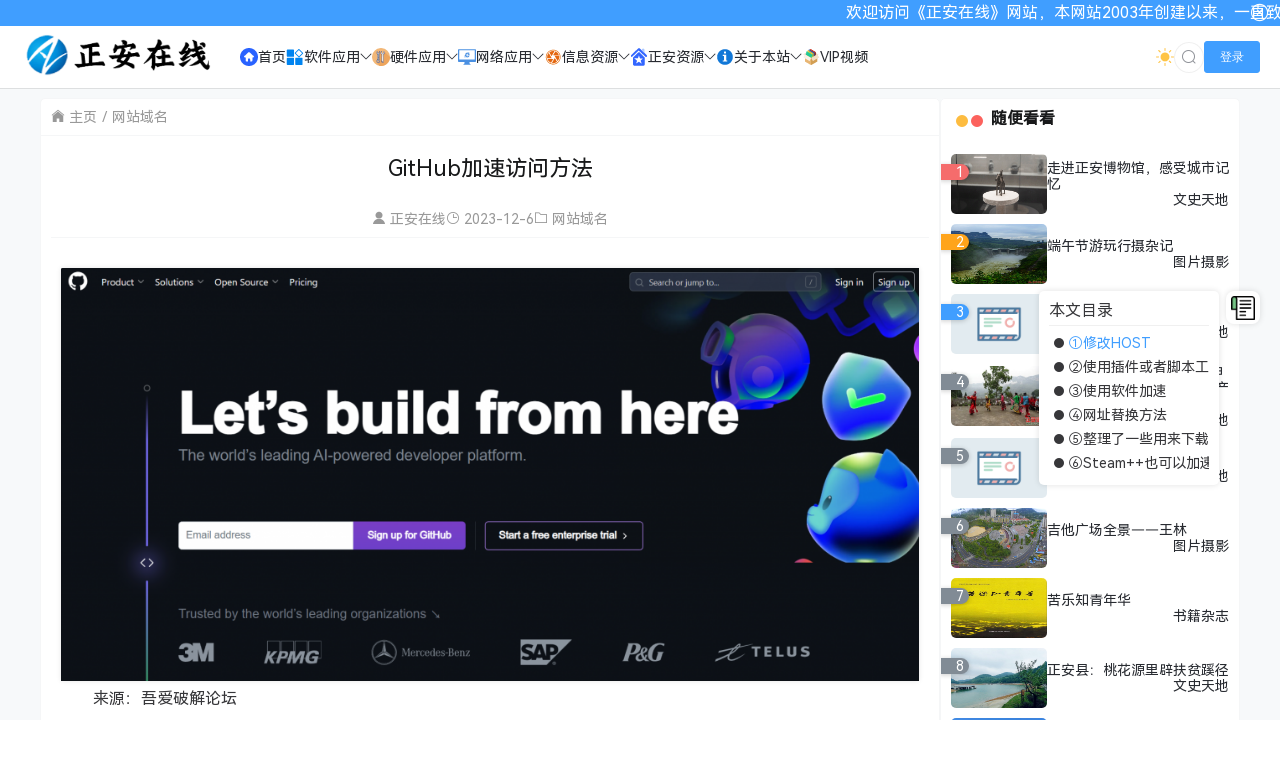

--- FILE ---
content_type: text/html; charset=UTF-8
request_url: https://www.gzza.com/887.html
body_size: 62675
content:
<!doctype html>
<html lang="zh">
<head>
    <meta charset="UTF-8">
    <meta name="viewport"
          content="width=device-width, user-scalable=no, initial-scale=1.0, maximum-scale=1.0, minimum-scale=1.0">
    <meta http-equiv="X-UA-Compatible" content="ie=edge">
    <meta name="Referrer" content="origin">
    <meta name="applicable-device" content="pc,mobile"/>
    <title>GitHub加速访问方法 - 正安在线</title><meta name="keywords" content="GitHub, 加速"><meta name="description" content="
来源：吾爱破解论坛
在访问网站GitHub时常常出现连不上的情况，为此很是苦恼，找了很多方法，总结了一下包括论坛等多个地方的内容，现在分享给大家。
①修改HO……"><meta name='robots' content='max-image-preview:large' />
	<style>img:is([sizes="auto" i], [sizes^="auto," i]) { contain-intrinsic-size: 3000px 1500px }</style>
	<link rel='dns-prefetch' href='//lf9-cdn-tos.bytecdntp.com' />
<link rel='dns-prefetch' href='//cdn.bootcdn.net' />
<link rel='dns-prefetch' href='//at.alicdn.com' />
<link rel='stylesheet' id='wp-block-library-css' href='https://www.gzza.com/wp-includes/css/dist/block-library/style.min.css?ver=6.8.3' type='text/css' media='all' />
<style id='classic-theme-styles-inline-css' type='text/css'>
/*! This file is auto-generated */
.wp-block-button__link{color:#fff;background-color:#32373c;border-radius:9999px;box-shadow:none;text-decoration:none;padding:calc(.667em + 2px) calc(1.333em + 2px);font-size:1.125em}.wp-block-file__button{background:#32373c;color:#fff;text-decoration:none}
</style>
<link rel='stylesheet' id='wp-components-css' href='https://www.gzza.com/wp-includes/css/dist/components/style.min.css?ver=6.8.3' type='text/css' media='all' />
<link rel='stylesheet' id='wp-preferences-css' href='https://www.gzza.com/wp-includes/css/dist/preferences/style.min.css?ver=6.8.3' type='text/css' media='all' />
<link rel='stylesheet' id='wp-block-editor-css' href='https://www.gzza.com/wp-includes/css/dist/block-editor/style.min.css?ver=6.8.3' type='text/css' media='all' />
<link rel='stylesheet' id='popup-maker-block-library-style-css' href='https://www.gzza.com/wp-content/plugins/popup-maker/dist/packages/block-library-style.css?ver=dbea705cfafe089d65f1' type='text/css' media='all' />
<style id='global-styles-inline-css' type='text/css'>
:root{--wp--preset--aspect-ratio--square: 1;--wp--preset--aspect-ratio--4-3: 4/3;--wp--preset--aspect-ratio--3-4: 3/4;--wp--preset--aspect-ratio--3-2: 3/2;--wp--preset--aspect-ratio--2-3: 2/3;--wp--preset--aspect-ratio--16-9: 16/9;--wp--preset--aspect-ratio--9-16: 9/16;--wp--preset--color--black: #000000;--wp--preset--color--cyan-bluish-gray: #abb8c3;--wp--preset--color--white: #ffffff;--wp--preset--color--pale-pink: #f78da7;--wp--preset--color--vivid-red: #cf2e2e;--wp--preset--color--luminous-vivid-orange: #ff6900;--wp--preset--color--luminous-vivid-amber: #fcb900;--wp--preset--color--light-green-cyan: #7bdcb5;--wp--preset--color--vivid-green-cyan: #00d084;--wp--preset--color--pale-cyan-blue: #8ed1fc;--wp--preset--color--vivid-cyan-blue: #0693e3;--wp--preset--color--vivid-purple: #9b51e0;--wp--preset--gradient--vivid-cyan-blue-to-vivid-purple: linear-gradient(135deg,rgba(6,147,227,1) 0%,rgb(155,81,224) 100%);--wp--preset--gradient--light-green-cyan-to-vivid-green-cyan: linear-gradient(135deg,rgb(122,220,180) 0%,rgb(0,208,130) 100%);--wp--preset--gradient--luminous-vivid-amber-to-luminous-vivid-orange: linear-gradient(135deg,rgba(252,185,0,1) 0%,rgba(255,105,0,1) 100%);--wp--preset--gradient--luminous-vivid-orange-to-vivid-red: linear-gradient(135deg,rgba(255,105,0,1) 0%,rgb(207,46,46) 100%);--wp--preset--gradient--very-light-gray-to-cyan-bluish-gray: linear-gradient(135deg,rgb(238,238,238) 0%,rgb(169,184,195) 100%);--wp--preset--gradient--cool-to-warm-spectrum: linear-gradient(135deg,rgb(74,234,220) 0%,rgb(151,120,209) 20%,rgb(207,42,186) 40%,rgb(238,44,130) 60%,rgb(251,105,98) 80%,rgb(254,248,76) 100%);--wp--preset--gradient--blush-light-purple: linear-gradient(135deg,rgb(255,206,236) 0%,rgb(152,150,240) 100%);--wp--preset--gradient--blush-bordeaux: linear-gradient(135deg,rgb(254,205,165) 0%,rgb(254,45,45) 50%,rgb(107,0,62) 100%);--wp--preset--gradient--luminous-dusk: linear-gradient(135deg,rgb(255,203,112) 0%,rgb(199,81,192) 50%,rgb(65,88,208) 100%);--wp--preset--gradient--pale-ocean: linear-gradient(135deg,rgb(255,245,203) 0%,rgb(182,227,212) 50%,rgb(51,167,181) 100%);--wp--preset--gradient--electric-grass: linear-gradient(135deg,rgb(202,248,128) 0%,rgb(113,206,126) 100%);--wp--preset--gradient--midnight: linear-gradient(135deg,rgb(2,3,129) 0%,rgb(40,116,252) 100%);--wp--preset--font-size--small: 13px;--wp--preset--font-size--medium: 20px;--wp--preset--font-size--large: 36px;--wp--preset--font-size--x-large: 42px;--wp--preset--spacing--20: 0.44rem;--wp--preset--spacing--30: 0.67rem;--wp--preset--spacing--40: 1rem;--wp--preset--spacing--50: 1.5rem;--wp--preset--spacing--60: 2.25rem;--wp--preset--spacing--70: 3.38rem;--wp--preset--spacing--80: 5.06rem;--wp--preset--shadow--natural: 6px 6px 9px rgba(0, 0, 0, 0.2);--wp--preset--shadow--deep: 12px 12px 50px rgba(0, 0, 0, 0.4);--wp--preset--shadow--sharp: 6px 6px 0px rgba(0, 0, 0, 0.2);--wp--preset--shadow--outlined: 6px 6px 0px -3px rgba(255, 255, 255, 1), 6px 6px rgba(0, 0, 0, 1);--wp--preset--shadow--crisp: 6px 6px 0px rgba(0, 0, 0, 1);}:where(.is-layout-flex){gap: 0.5em;}:where(.is-layout-grid){gap: 0.5em;}body .is-layout-flex{display: flex;}.is-layout-flex{flex-wrap: wrap;align-items: center;}.is-layout-flex > :is(*, div){margin: 0;}body .is-layout-grid{display: grid;}.is-layout-grid > :is(*, div){margin: 0;}:where(.wp-block-columns.is-layout-flex){gap: 2em;}:where(.wp-block-columns.is-layout-grid){gap: 2em;}:where(.wp-block-post-template.is-layout-flex){gap: 1.25em;}:where(.wp-block-post-template.is-layout-grid){gap: 1.25em;}.has-black-color{color: var(--wp--preset--color--black) !important;}.has-cyan-bluish-gray-color{color: var(--wp--preset--color--cyan-bluish-gray) !important;}.has-white-color{color: var(--wp--preset--color--white) !important;}.has-pale-pink-color{color: var(--wp--preset--color--pale-pink) !important;}.has-vivid-red-color{color: var(--wp--preset--color--vivid-red) !important;}.has-luminous-vivid-orange-color{color: var(--wp--preset--color--luminous-vivid-orange) !important;}.has-luminous-vivid-amber-color{color: var(--wp--preset--color--luminous-vivid-amber) !important;}.has-light-green-cyan-color{color: var(--wp--preset--color--light-green-cyan) !important;}.has-vivid-green-cyan-color{color: var(--wp--preset--color--vivid-green-cyan) !important;}.has-pale-cyan-blue-color{color: var(--wp--preset--color--pale-cyan-blue) !important;}.has-vivid-cyan-blue-color{color: var(--wp--preset--color--vivid-cyan-blue) !important;}.has-vivid-purple-color{color: var(--wp--preset--color--vivid-purple) !important;}.has-black-background-color{background-color: var(--wp--preset--color--black) !important;}.has-cyan-bluish-gray-background-color{background-color: var(--wp--preset--color--cyan-bluish-gray) !important;}.has-white-background-color{background-color: var(--wp--preset--color--white) !important;}.has-pale-pink-background-color{background-color: var(--wp--preset--color--pale-pink) !important;}.has-vivid-red-background-color{background-color: var(--wp--preset--color--vivid-red) !important;}.has-luminous-vivid-orange-background-color{background-color: var(--wp--preset--color--luminous-vivid-orange) !important;}.has-luminous-vivid-amber-background-color{background-color: var(--wp--preset--color--luminous-vivid-amber) !important;}.has-light-green-cyan-background-color{background-color: var(--wp--preset--color--light-green-cyan) !important;}.has-vivid-green-cyan-background-color{background-color: var(--wp--preset--color--vivid-green-cyan) !important;}.has-pale-cyan-blue-background-color{background-color: var(--wp--preset--color--pale-cyan-blue) !important;}.has-vivid-cyan-blue-background-color{background-color: var(--wp--preset--color--vivid-cyan-blue) !important;}.has-vivid-purple-background-color{background-color: var(--wp--preset--color--vivid-purple) !important;}.has-black-border-color{border-color: var(--wp--preset--color--black) !important;}.has-cyan-bluish-gray-border-color{border-color: var(--wp--preset--color--cyan-bluish-gray) !important;}.has-white-border-color{border-color: var(--wp--preset--color--white) !important;}.has-pale-pink-border-color{border-color: var(--wp--preset--color--pale-pink) !important;}.has-vivid-red-border-color{border-color: var(--wp--preset--color--vivid-red) !important;}.has-luminous-vivid-orange-border-color{border-color: var(--wp--preset--color--luminous-vivid-orange) !important;}.has-luminous-vivid-amber-border-color{border-color: var(--wp--preset--color--luminous-vivid-amber) !important;}.has-light-green-cyan-border-color{border-color: var(--wp--preset--color--light-green-cyan) !important;}.has-vivid-green-cyan-border-color{border-color: var(--wp--preset--color--vivid-green-cyan) !important;}.has-pale-cyan-blue-border-color{border-color: var(--wp--preset--color--pale-cyan-blue) !important;}.has-vivid-cyan-blue-border-color{border-color: var(--wp--preset--color--vivid-cyan-blue) !important;}.has-vivid-purple-border-color{border-color: var(--wp--preset--color--vivid-purple) !important;}.has-vivid-cyan-blue-to-vivid-purple-gradient-background{background: var(--wp--preset--gradient--vivid-cyan-blue-to-vivid-purple) !important;}.has-light-green-cyan-to-vivid-green-cyan-gradient-background{background: var(--wp--preset--gradient--light-green-cyan-to-vivid-green-cyan) !important;}.has-luminous-vivid-amber-to-luminous-vivid-orange-gradient-background{background: var(--wp--preset--gradient--luminous-vivid-amber-to-luminous-vivid-orange) !important;}.has-luminous-vivid-orange-to-vivid-red-gradient-background{background: var(--wp--preset--gradient--luminous-vivid-orange-to-vivid-red) !important;}.has-very-light-gray-to-cyan-bluish-gray-gradient-background{background: var(--wp--preset--gradient--very-light-gray-to-cyan-bluish-gray) !important;}.has-cool-to-warm-spectrum-gradient-background{background: var(--wp--preset--gradient--cool-to-warm-spectrum) !important;}.has-blush-light-purple-gradient-background{background: var(--wp--preset--gradient--blush-light-purple) !important;}.has-blush-bordeaux-gradient-background{background: var(--wp--preset--gradient--blush-bordeaux) !important;}.has-luminous-dusk-gradient-background{background: var(--wp--preset--gradient--luminous-dusk) !important;}.has-pale-ocean-gradient-background{background: var(--wp--preset--gradient--pale-ocean) !important;}.has-electric-grass-gradient-background{background: var(--wp--preset--gradient--electric-grass) !important;}.has-midnight-gradient-background{background: var(--wp--preset--gradient--midnight) !important;}.has-small-font-size{font-size: var(--wp--preset--font-size--small) !important;}.has-medium-font-size{font-size: var(--wp--preset--font-size--medium) !important;}.has-large-font-size{font-size: var(--wp--preset--font-size--large) !important;}.has-x-large-font-size{font-size: var(--wp--preset--font-size--x-large) !important;}
:where(.wp-block-post-template.is-layout-flex){gap: 1.25em;}:where(.wp-block-post-template.is-layout-grid){gap: 1.25em;}
:where(.wp-block-columns.is-layout-flex){gap: 2em;}:where(.wp-block-columns.is-layout-grid){gap: 2em;}
:root :where(.wp-block-pullquote){font-size: 1.5em;line-height: 1.6;}
</style>
<link rel='stylesheet' id='core_download_front-css' href='https://www.gzza.com/wp-content/plugins/core-download/static/css/front.css?ver=6' type='text/css' media='all' />
<link rel='stylesheet' id='element-ui-css' href='https://cdn.bootcdn.net/ajax/libs/element-ui/2.15.14/theme-chalk/index.min.css?ver=89' type='text/css' media='all' />
<link rel='stylesheet' id='strawberry-css' href='https://www.gzza.com/wp-content/themes/CoreNext/static/lib/strawberry/style.css?ver=89' type='text/css' media='all' />
<link rel='stylesheet' id='core_next-css' href='https://www.gzza.com/wp-content/themes/CoreNext/static/css/main.css?ver=89' type='text/css' media='all' />
<link rel='stylesheet' id='highlight-css' href='https://www.gzza.com/wp-content/themes/CoreNext/static/lib/highlight/style/corepress-dark.css?ver=89' type='text/css' media='all' />
<link rel='stylesheet' id='core_next_smart_photo-css' href='https://www.gzza.com/wp-content/themes/CoreNext/static/css/smartphoto.min.css?ver=89' type='text/css' media='all' />
<script type="text/javascript" id="vue2-js-extra">
/* <![CDATA[ */
var core_next = {"ajax_url":"https:\/\/www.gzza.com\/wp-admin\/admin-ajax.php","ajax_name":"core_next","site_name":"\u6b63\u5b89\u5728\u7ebf","logo":"https:\/\/www.gzza.com\/wp-content\/themes\/CoreNext\/static\/img\/stulogo.png","is_login":"","search_url":"https:\/\/www.gzza.com\/?s={word}","search_word":"","go_top_img":"https:\/\/www.gzza.com\/wp-content\/themes\/CoreNext\/static\/img\/rocket.svg","phone_menu_header_img":"https:\/\/www.gzza.com\/wp-content\/themes\/CoreNext\/static\/img\/phone-header.svg","img_url":"https:\/\/www.gzza.com\/wp-content\/themes\/CoreNext\/static\/img","user_window_img":"https:\/\/www.gzza.com\/wp-content\/themes\/CoreNext\/static\/img\/login\/user_window_bg1.webp","post_id":"887","post_content_url_new_window":"","post_like":"0","pwd_show_count":"0","face_list":[{"url":"https:\/\/www.gzza.com\/wp-content\/themes\/CoreNext\/static\/img\/face\/OK.gif","name":"OK"},{"url":"https:\/\/www.gzza.com\/wp-content\/themes\/CoreNext\/static\/img\/face\/aixin.gif","name":"aixin"},{"url":"https:\/\/www.gzza.com\/wp-content\/themes\/CoreNext\/static\/img\/face\/aoman.gif","name":"aoman"},{"url":"https:\/\/www.gzza.com\/wp-content\/themes\/CoreNext\/static\/img\/face\/baoquan.gif","name":"baoquan"},{"url":"https:\/\/www.gzza.com\/wp-content\/themes\/CoreNext\/static\/img\/face\/bizui.gif","name":"bizui"},{"url":"https:\/\/www.gzza.com\/wp-content\/themes\/CoreNext\/static\/img\/face\/cahan.gif","name":"cahan"},{"url":"https:\/\/www.gzza.com\/wp-content\/themes\/CoreNext\/static\/img\/face\/caidao.gif","name":"caidao"},{"url":"https:\/\/www.gzza.com\/wp-content\/themes\/CoreNext\/static\/img\/face\/ciya.gif","name":"ciya"},{"url":"https:\/\/www.gzza.com\/wp-content\/themes\/CoreNext\/static\/img\/face\/dabing.gif","name":"dabing"},{"url":"https:\/\/www.gzza.com\/wp-content\/themes\/CoreNext\/static\/img\/face\/doge.gif","name":"doge"},{"url":"https:\/\/www.gzza.com\/wp-content\/themes\/CoreNext\/static\/img\/face\/fadai.gif","name":"fadai"},{"url":"https:\/\/www.gzza.com\/wp-content\/themes\/CoreNext\/static\/img\/face\/ganga.gif","name":"ganga"},{"url":"https:\/\/www.gzza.com\/wp-content\/themes\/CoreNext\/static\/img\/face\/guzhang.gif","name":"guzhang"},{"url":"https:\/\/www.gzza.com\/wp-content\/themes\/CoreNext\/static\/img\/face\/haixiu.gif","name":"haixiu"},{"url":"https:\/\/www.gzza.com\/wp-content\/themes\/CoreNext\/static\/img\/face\/hanxiao.gif","name":"hanxiao"},{"url":"https:\/\/www.gzza.com\/wp-content\/themes\/CoreNext\/static\/img\/face\/huaixiao.gif","name":"huaixiao"},{"url":"https:\/\/www.gzza.com\/wp-content\/themes\/CoreNext\/static\/img\/face\/jie.gif","name":"jie"},{"url":"https:\/\/www.gzza.com\/wp-content\/themes\/CoreNext\/static\/img\/face\/jingkong.gif","name":"jingkong"},{"url":"https:\/\/www.gzza.com\/wp-content\/themes\/CoreNext\/static\/img\/face\/keai.gif","name":"keai"},{"url":"https:\/\/www.gzza.com\/wp-content\/themes\/CoreNext\/static\/img\/face\/koubi.gif","name":"koubi"},{"url":"https:\/\/www.gzza.com\/wp-content\/themes\/CoreNext\/static\/img\/face\/ku.gif","name":"ku"},{"url":"https:\/\/www.gzza.com\/wp-content\/themes\/CoreNext\/static\/img\/face\/leiben.gif","name":"leiben"},{"url":"https:\/\/www.gzza.com\/wp-content\/themes\/CoreNext\/static\/img\/face\/lenghan.gif","name":"lenghan"},{"url":"https:\/\/www.gzza.com\/wp-content\/themes\/CoreNext\/static\/img\/face\/liuhan.gif","name":"liuhan"},{"url":"https:\/\/www.gzza.com\/wp-content\/themes\/CoreNext\/static\/img\/face\/nanguo.gif","name":"nanguo"},{"url":"https:\/\/www.gzza.com\/wp-content\/themes\/CoreNext\/static\/img\/face\/penxue.gif","name":"penxue"},{"url":"https:\/\/www.gzza.com\/wp-content\/themes\/CoreNext\/static\/img\/face\/piezui.gif","name":"piezui"},{"url":"https:\/\/www.gzza.com\/wp-content\/themes\/CoreNext\/static\/img\/face\/qiang.gif","name":"qiang"},{"url":"https:\/\/www.gzza.com\/wp-content\/themes\/CoreNext\/static\/img\/face\/qinqin.gif","name":"qinqin"},{"url":"https:\/\/www.gzza.com\/wp-content\/themes\/CoreNext\/static\/img\/face\/quantou.gif","name":"quantou"},{"url":"https:\/\/www.gzza.com\/wp-content\/themes\/CoreNext\/static\/img\/face\/se.gif","name":"se"},{"url":"https:\/\/www.gzza.com\/wp-content\/themes\/CoreNext\/static\/img\/face\/shengli.gif","name":"shengli"},{"url":"https:\/\/www.gzza.com\/wp-content\/themes\/CoreNext\/static\/img\/face\/shuai.gif","name":"shuai"},{"url":"https:\/\/www.gzza.com\/wp-content\/themes\/CoreNext\/static\/img\/face\/tiaopi.gif","name":"tiaopi"},{"url":"https:\/\/www.gzza.com\/wp-content\/themes\/CoreNext\/static\/img\/face\/touxiao.gif","name":"touxiao"},{"url":"https:\/\/www.gzza.com\/wp-content\/themes\/CoreNext\/static\/img\/face\/tuosai.gif","name":"tuosai"},{"url":"https:\/\/www.gzza.com\/wp-content\/themes\/CoreNext\/static\/img\/face\/weiqu.gif","name":"weiqu"},{"url":"https:\/\/www.gzza.com\/wp-content\/themes\/CoreNext\/static\/img\/face\/woshou.gif","name":"woshou"},{"url":"https:\/\/www.gzza.com\/wp-content\/themes\/CoreNext\/static\/img\/face\/wozuimei.gif","name":"wozuimei"},{"url":"https:\/\/www.gzza.com\/wp-content\/themes\/CoreNext\/static\/img\/face\/wunai.gif","name":"wunai"},{"url":"https:\/\/www.gzza.com\/wp-content\/themes\/CoreNext\/static\/img\/face\/xiaojiujie.gif","name":"xiaojiujie"},{"url":"https:\/\/www.gzza.com\/wp-content\/themes\/CoreNext\/static\/img\/face\/xiaoku.gif","name":"xiaoku"},{"url":"https:\/\/www.gzza.com\/wp-content\/themes\/CoreNext\/static\/img\/face\/xieyanxiao.gif","name":"xieyanxiao"},{"url":"https:\/\/www.gzza.com\/wp-content\/themes\/CoreNext\/static\/img\/face\/xigua.gif","name":"xigua"},{"url":"https:\/\/www.gzza.com\/wp-content\/themes\/CoreNext\/static\/img\/face\/yinxian.gif","name":"yinxian"},{"url":"https:\/\/www.gzza.com\/wp-content\/themes\/CoreNext\/static\/img\/face\/yiwen.gif","name":"yiwen"},{"url":"https:\/\/www.gzza.com\/wp-content\/themes\/CoreNext\/static\/img\/face\/youling.gif","name":"youling"},{"url":"https:\/\/www.gzza.com\/wp-content\/themes\/CoreNext\/static\/img\/face\/yun.gif","name":"yun"}],"is_single":"1","post_title":"GitHub\u52a0\u901f\u8bbf\u95ee\u65b9\u6cd5","single_end_btn_like":"1","single_end_btn_share":"1","single_end_btn_qrcode":"1","single_end_btn_poster":"1","single_end_btn_tip":"1","single_tip_wx":"https:\/\/www.gzza.com\/wp-content\/themes\/CoreNext\/static\/img\/weipay.jpg","single_tip_zfb":"https:\/\/www.gzza.com\/wp-content\/themes\/CoreNext\/static\/img\/alipay.jpg","qq_url":"https:\/\/connect.qq.com\/widget\/shareqq\/index.html?url=https%3A%2F%2Fwww.gzza.com%2F887.html&title=GitHub%E5%8A%A0%E9%80%9F%E8%AE%BF%E9%97%AE%E6%96%B9%E6%B3%95&source=%E6%AD%A3%E5%AE%89%E5%9C%A8%E7%BA%BF&desc=%E5%B2%81%E6%9C%88%E6%97%A0%E5%A3%B0%EF%BC%8C%E4%BA%BA%E9%97%B4%E6%9C%89%E6%83%85&pics=&summary=%0A%E6%9D%A5%E6%BA%90%EF%BC%9A%E5%90%BE%E7%88%B1%E7%A0%B4%E8%A7%A3%E8%AE%BA%E5%9D%9B%0A%E5%9C%A8%E8%AE%BF%E9%97%AE%E7%BD%91%E7%AB%99GitHub%E6%97%B6%E5%B8%B8%E5%B8%B8%E5%87%BA%E7%8E%B0%E8%BF%9E%E4%B8%8D%E4%B8%8A%E7%9A%84%E6%83%85%E5%86%B5%EF%BC%8C%E4%B8%BA%E6%AD%A4%E5%BE%88%E6%98%AF%E8%8B%A6%E6%81%BC%EF%BC%8C%E6%89%BE%E4%BA%86%E5%BE%88%E5%A4%9A%E6%96%B9%E6%B3%95%EF%BC%8C%E6%80%BB%E7%BB%93%E4%BA%86%E4%B8%80%E4%B8%8B%E5%8C%85%E6%8B%AC%E8%AE%BA%E5%9D%9B%E7%AD%89%E5%A4%9A%E4%B8%AA%E5%9C%B0%E6%96%B9%E7%9A%84%E5%86%85%E5%AE%B9%EF%BC%8C%E7%8E%B0%E5%9C%A8%E5%88%86%E4%BA%AB%E7%BB%99%E5%A4%A7%E5%AE%B6%E3%80%82%0A%E2%91%A0%E4%BF%AE%E6%94%B9HO%E2%80%A6%E2%80%A6","weibo_url":"https:\/\/service.weibo.com\/share\/share.php?url=https%3A%2F%2Fwww.gzza.com%2F887.html&title=%0A%E6%9D%A5%E6%BA%90%EF%BC%9A%E5%90%BE%E7%88%B1%E7%A0%B4%E8%A7%A3%E8%AE%BA%E5%9D%9B%0A%E5%9C%A8%E8%AE%BF%E9%97%AE%E7%BD%91%E7%AB%99GitHub%E6%97%B6%E5%B8%B8%E5%B8%B8%E5%87%BA%E7%8E%B0%E8%BF%9E%E4%B8%8D%E4%B8%8A%E7%9A%84%E6%83%85%E5%86%B5%EF%BC%8C%E4%B8%BA%E6%AD%A4%E5%BE%88%E6%98%AF%E8%8B%A6%E6%81%BC%EF%BC%8C%E6%89%BE%E4%BA%86%E5%BE%88%E5%A4%9A%E6%96%B9%E6%B3%95%EF%BC%8C%E6%80%BB%E7%BB%93%E4%BA%86%E4%B8%80%E4%B8%8B%E5%8C%85%E6%8B%AC%E8%AE%BA%E5%9D%9B%E7%AD%89%E5%A4%9A%E4%B8%AA%E5%9C%B0%E6%96%B9%E7%9A%84%E5%86%85%E5%AE%B9%EF%BC%8C%E7%8E%B0%E5%9C%A8%E5%88%86%E4%BA%AB%E7%BB%99%E5%A4%A7%E5%AE%B6%E3%80%82%0A%E2%91%A0%E4%BF%AE%E6%94%B9HO%E2%80%A6%E2%80%A6&pic=&appkey=&searchPic=true","qzone_url":"http:\/\/sns.qzone.qq.com\/cgi-bin\/qzshare\/cgi_qzshare_onekey?url=https%3A%2F%2Fwww.gzza.com%2F887.html&title=GitHub%E5%8A%A0%E9%80%9F%E8%AE%BF%E9%97%AE%E6%96%B9%E6%B3%95&pics=&summary=%0A%E6%9D%A5%E6%BA%90%EF%BC%9A%E5%90%BE%E7%88%B1%E7%A0%B4%E8%A7%A3%E8%AE%BA%E5%9D%9B%0A%E5%9C%A8%E8%AE%BF%E9%97%AE%E7%BD%91%E7%AB%99GitHub%E6%97%B6%E5%B8%B8%E5%B8%B8%E5%87%BA%E7%8E%B0%E8%BF%9E%E4%B8%8D%E4%B8%8A%E7%9A%84%E6%83%85%E5%86%B5%EF%BC%8C%E4%B8%BA%E6%AD%A4%E5%BE%88%E6%98%AF%E8%8B%A6%E6%81%BC%EF%BC%8C%E6%89%BE%E4%BA%86%E5%BE%88%E5%A4%9A%E6%96%B9%E6%B3%95%EF%BC%8C%E6%80%BB%E7%BB%93%E4%BA%86%E4%B8%80%E4%B8%8B%E5%8C%85%E6%8B%AC%E8%AE%BA%E5%9D%9B%E7%AD%89%E5%A4%9A%E4%B8%AA%E5%9C%B0%E6%96%B9%E7%9A%84%E5%86%85%E5%AE%B9%EF%BC%8C%E7%8E%B0%E5%9C%A8%E5%88%86%E4%BA%AB%E7%BB%99%E5%A4%A7%E5%AE%B6%E3%80%82%0A%E2%91%A0%E4%BF%AE%E6%94%B9HO%E2%80%A6%E2%80%A6","single_directory":"1","comment_open":"1","post_comment_open":"0","comment_location_remove_text":"\u4e2d\u56fd","total_page":"0","now_page":"1","page_url":"https:\/\/www.gzza.com\/887.html\/page\/10086","header_menu":[{"id":19,"title":"<svg class=\"icon\" aria-hidden=\"true\"><use xlink:href=\"#icon-home\"><\/use><\/svg>\u9996\u9875","url":"https:\/\/www.gzza.com\/","parent_id":0},{"id":952,"title":"<svg class=\"icon\" aria-hidden=\"true\"><use xlink:href=\"#icon-Software\"><\/use><\/svg>\u8f6f\u4ef6\u5e94\u7528","url":"https:\/\/www.gzza.com\/category\/software","parent_id":0},{"id":1098,"title":"<svg class=\"icon\" aria-hidden=\"true\"><use xlink:href=\"#icon-office\"><\/use><\/svg>\u529e\u516c\u5e94\u7528","url":"https:\/\/www.gzza.com\/category\/software\/office","parent_id":952},{"id":947,"title":"<svg class=\"icon\" aria-hidden=\"true\"><use xlink:href=\"#icon-windows2\"><\/use><\/svg>\u7cfb\u7edf\u5e94\u7528","url":"https:\/\/www.gzza.com\/category\/software\/systemapp","parent_id":952},{"id":938,"title":"<svg class=\"icon\" aria-hidden=\"true\"><use xlink:href=\"#icon-pdf\"><\/use><\/svg>\u8f6f\u4ef6\u6c49\u5316","url":"https:\/\/www.gzza.com\/category\/software\/softzhscn","parent_id":952},{"id":939,"title":"<svg class=\"icon\" aria-hidden=\"true\"><use xlink:href=\"#icon-business-career-office-verify-secure-protect-work-edcbf\"><\/use><\/svg>\u6570\u636e\u5b89\u5168","url":"https:\/\/www.gzza.com\/category\/software\/databackup","parent_id":952},{"id":940,"title":"<svg class=\"icon\" aria-hidden=\"true\"><use xlink:href=\"#icon-1_imac\"><\/use><\/svg>\u7f16\u7a0b\u4ee3\u7801","url":"https:\/\/www.gzza.com\/category\/software\/program","parent_id":952},{"id":25595,"title":"Docker\u5e94\u7528","url":"https:\/\/www.gzza.com\/category\/software\/program\/docker","parent_id":940},{"id":25582,"title":"Delphi\u8bed\u8a00","url":"https:\/\/www.gzza.com\/category\/software\/program\/delphipas","parent_id":940},{"id":25583,"title":"GO\u8bed\u8a00","url":"https:\/\/www.gzza.com\/category\/software\/program\/golang","parent_id":940},{"id":1747,"title":"<svg class=\"icon\" aria-hidden=\"true\"><use xlink:href=\"#icon-mac\"><\/use><\/svg>\u82f9\u679cMAC","url":"https:\/\/www.gzza.com\/category\/software\/masres","parent_id":952},{"id":25526,"title":"<svg class=\"icon\" aria-hidden=\"true\"><use xlink:href=\"#icon-window\"><\/use><\/svg>P E \u7cfb\u7edf","url":"https:\/\/www.gzza.com\/category\/software\/preinstallationenvironment","parent_id":952},{"id":25527,"title":"<svg class=\"icon\" aria-hidden=\"true\"><use xlink:href=\"#icon-input\"><\/use><\/svg>\u8f93\u5165\u6cd5","url":"https:\/\/www.gzza.com\/category\/software\/inputmethod","parent_id":952},{"id":25530,"title":"<svg class=\"icon\" aria-hidden=\"true\"><use xlink:href=\"#icon-Batch\"><\/use><\/svg>\u6279\u5904\u7406","url":"https:\/\/www.gzza.com\/category\/software\/batch","parent_id":952},{"id":950,"title":"<svg class=\"icon\" aria-hidden=\"true\"><use xlink:href=\"#icon-hardware2\"><\/use><\/svg>\u786c\u4ef6\u5e94\u7528","url":"https:\/\/www.gzza.com\/category\/hardware","parent_id":0},{"id":953,"title":"<svg class=\"icon\" aria-hidden=\"true\"><use xlink:href=\"#icon-hardware1\"><\/use><\/svg>\u5237\u673a\u62c6\u89e3","url":"https:\/\/www.gzza.com\/category\/hardware\/flushdev","parent_id":950},{"id":1242,"title":"<svg class=\"icon\" aria-hidden=\"true\"><use xlink:href=\"#icon-flash_usb\"><\/use><\/svg>U\u76d8\u5b58\u50a8","url":"https:\/\/www.gzza.com\/category\/hardware\/usbstor","parent_id":950},{"id":1243,"title":"<svg class=\"icon\" aria-hidden=\"true\"><use xlink:href=\"#icon-hardware\"><\/use><\/svg>\u56fa\u6001\u5b58\u50a8","url":"https:\/\/www.gzza.com\/category\/hardware\/ssdnvme","parent_id":950},{"id":25675,"title":"\u89c6\u9891\u76d1\u63a7","url":"https:\/\/www.gzza.com\/category\/hardware\/camera","parent_id":950},{"id":951,"title":"<svg class=\"icon\" aria-hidden=\"true\"><use xlink:href=\"#icon-wangzhan\"><\/use><\/svg>\u7f51\u7edc\u5e94\u7528","url":"https:\/\/www.gzza.com\/category\/netware","parent_id":0},{"id":941,"title":"<svg class=\"icon\" aria-hidden=\"true\"><use xlink:href=\"#icon-NASchucun\"><\/use><\/svg>\u7f51\u76d8\u5e94\u7528","url":"https:\/\/www.gzza.com\/category\/netware\/netdrive","parent_id":951},{"id":955,"title":"<svg class=\"icon\" aria-hidden=\"true\"><use xlink:href=\"#icon-wangzhan\"><\/use><\/svg>\u7f51\u7ad9\u57df\u540d","url":"https:\/\/www.gzza.com\/category\/netware\/website","parent_id":951},{"id":284,"title":"<svg class=\"icon\" aria-hidden=\"true\"><use xlink:href=\"#icon-virtual1\"><\/use><\/svg>\u7f51\u7edc\u5b89\u5168","url":"https:\/\/www.gzza.com\/category\/netware\/netsafe","parent_id":951},{"id":21340,"title":"<svg class=\"icon\" aria-hidden=\"true\"><use xlink:href=\"#icon-liaotianlei\"><\/use><\/svg>\u804a\u5929\u901a\u8baf","url":"https:\/\/www.gzza.com\/category\/netware\/chat","parent_id":951},{"id":25813,"title":"\u5927\u6a21\u578b\u5e94\u7528","url":"https:\/\/www.gzza.com\/category\/netware\/aiapp","parent_id":951},{"id":948,"title":"<svg class=\"icon\" aria-hidden=\"true\"><use xlink:href=\"#icon-infomation_active\"><\/use><\/svg>\u4fe1\u606f\u8d44\u6e90","url":"https:\/\/www.gzza.com\/category\/information","parent_id":0},{"id":282,"title":"<svg class=\"icon\" aria-hidden=\"true\"><use xlink:href=\"#icon-bookmark\"><\/use><\/svg>\u6280\u672f\u8d44\u6599","url":"https:\/\/www.gzza.com\/category\/information\/technology","parent_id":948},{"id":2153,"title":"<svg class=\"icon\" aria-hidden=\"true\"><use xlink:href=\"#icon-history2\"><\/use><\/svg>\u7ed8\u753b\u8d44\u6599","url":"https:\/\/www.gzza.com\/category\/information\/painting","parent_id":948},{"id":2247,"title":"<svg class=\"icon\" aria-hidden=\"true\"><use xlink:href=\"#icon-book1\"><\/use><\/svg>\u6587\u5b66\u8d44\u6599","url":"https:\/\/www.gzza.com\/category\/information\/literature","parent_id":948},{"id":3196,"title":"<svg class=\"icon\" aria-hidden=\"true\"><use xlink:href=\"#icon-system-center\"><\/use><\/svg>\u5065\u5eb7\u6307\u5357","url":"https:\/\/www.gzza.com\/category\/information\/healthy","parent_id":948},{"id":25536,"title":"<svg class=\"icon\" aria-hidden=\"true\"><use xlink:href=\"#icon-dianguyishi\"><\/use><\/svg>\u65f6\u95fb\u8f76\u4e8b","url":"https:\/\/www.gzza.com\/category\/information\/anecdotes","parent_id":948},{"id":949,"title":"<svg class=\"icon\" aria-hidden=\"true\"><use xlink:href=\"#icon-zhengwu\"><\/use><\/svg> \u6b63\u5b89\u8d44\u6e90","url":"https:\/\/www.gzza.com\/category\/zhengan","parent_id":0},{"id":283,"title":"<svg class=\"icon\" aria-hidden=\"true\"><use xlink:href=\"#icon-book1\"><\/use><\/svg>\u6587\u53f2\u5929\u5730","url":"https:\/\/www.gzza.com\/category\/zhengan\/wenshi","parent_id":949},{"id":281,"title":"<svg class=\"icon\" aria-hidden=\"true\"><use xlink:href=\"#icon-camera\"><\/use><\/svg>\u56fe\u7247\u6444\u5f71","url":"https:\/\/www.gzza.com\/category\/zhengan\/photo","parent_id":949},{"id":25979,"title":"<svg class=\"icon\" aria-hidden=\"true\"><use xlink:href=\"#icon-book1\"><\/use><\/svg>\u4e66\u7c4d\u6742\u5fd7","url":"https:\/\/www.gzza.com\/category\/zhengan\/books","parent_id":949},{"id":954,"title":"<svg class=\"icon\" aria-hidden=\"true\"><use xlink:href=\"#icon-videos\"><\/use><\/svg>\u5f71\u97f3\u89c6\u9891","url":"https:\/\/www.gzza.com\/category\/zhengan\/video","parent_id":949},{"id":25730,"title":"<svg class=\"icon\" aria-hidden=\"true\"><use xlink:href=\"#icon-Icongushici\"><\/use><\/svg>\u6b63\u5b89\u8bd7\u8bcd","url":"https:\/\/www.gzza.com\/category\/zhengan\/zhenanpoetry","parent_id":949},{"id":346,"title":"<svg class=\"icon\" aria-hidden=\"true\"><use xlink:href=\"#icon-bbs1\"><\/use><\/svg>\u6b63\u5b89\u8bba\u575b","url":"\/?s=\u6b63\u5b89\u8bba\u575b","parent_id":949},{"id":21086,"title":"<svg class=\"icon\" aria-hidden=\"true\"><use xlink:href=\"#icon-bbs1\"><\/use><\/svg>\u8d70\u904d\u6b63\u5b89","url":"\/?s=\u8d70\u904d\u6b63\u5b89","parent_id":949},{"id":1205,"title":"<svg class=\"icon\" aria-hidden=\"true\"><use xlink:href=\"#icon-VRyanjing\"><\/use><\/svg>\u5168\u666f\u6b63\u5b89","url":"\/web\/3d\/","parent_id":949},{"id":20,"title":"<svg class=\"icon\" aria-hidden=\"true\"><use xlink:href=\"#icon-About\"><\/use><\/svg> \u5173\u4e8e\u672c\u7ad9","url":"https:\/\/www.gzza.com\/aboutme","parent_id":0},{"id":1150,"title":"<svg class=\"icon\" aria-hidden=\"true\"><use xlink:href=\"#icon-book\"><\/use><\/svg>\u7559\u8a00\u677f","url":"https:\/\/www.gzza.com\/guestbook","parent_id":20},{"id":1151,"title":"<svg class=\"icon\" aria-hidden=\"true\"><use xlink:href=\"#icon-map\"><\/use><\/svg>\u7f51\u7ad9\u5730\u56fe","url":"https:\/\/www.gzza.com\/sitemap","parent_id":20},{"id":24785,"title":"<svg class=\"icon\" aria-hidden=\"true\"><use xlink:href=\"#icon-liaotian\"><\/use><\/svg>\u5fae\u4fe1QQ\u7fa4","url":"\/wxgroup-html","parent_id":20},{"id":21584,"title":"<svg class=\"icon\" aria-hidden=\"true\"><use xlink:href=\"#icon-wenjianpichuli\"><\/use><\/svg>VIP\u89c6\u9891","url":"\/web\/vip\/","parent_id":0}],"menu_url_new_window":"","menu_position":"left","avatar_url":"https:\/\/www.gzza.com\/wp-content\/themes\/CoreNext\/static\/img\/user.png","login_out_icon":"https:\/\/www.gzza.com\/wp-content\/themes\/CoreNext\/static\/img\/icon\/login-out.svg","can_reg":"1","show_login_btn":"1","user_center_url":"","user_center_icon":"https:\/\/www.gzza.com\/wp-content\/themes\/CoreNext\/static\/img\/icon\/user.png","dark_css":"https:\/\/www.gzza.com\/wp-content\/themes\/CoreNext\/static\/css\/dark.css?v=89","dark_open":"1","dark_logo":"https:\/\/www.gzza.com\/wp-content\/themes\/CoreNext\/static\/img\/stulogo1.png","default_dark":"","auto_change_dark":"","notice_open":"1","notice_position":"header","notice_content":"\u6b22\u8fce\u8bbf\u95ee\u300a\u6b63\u5b89\u5728\u7ebf\u300b\u7f51\u7ad9\uff0c\u672c\u7f51\u7ad92003\u5e74\u521b\u5efa\u4ee5\u6765\uff0c\u4e00\u76f4\u81f4\u529b\u4e8e\u5ba3\u4f20\u6b63\u5b89\uff0c\u8bf7\u6309Ctrl+D\u6536\u85cf\u672c\u7ad9\uff0c\u8c22\u8c22\u5173\u6ce8\uff01","notice_scroll":"1","close_reg_mail_verify":"","single_post_lightbox":"1","site_window_open":"","site_window_title":"\u7f51\u7ad9\u516c\u544a","site_window_content":"","site_window_btns":"<a class=\"site-window-btn\" href=\"https:\/\/www.lovestu.com\" target=\"_blank\" style=\"color:#fff;background-color:#3a8ee6\">\u793a\u4f8b\u6309\u94ae<\/a>","site_window_time":"0","site_window_code":"1234","need_login_comment":"","other_login_open":"","other_login_auth_url":"","other_login_qq_open":"","full_header":"1","user_custom_menu":[],"open_user_website_url":"","open_user_update_avatar":"","aside_bar_open":"","open_custom_login":""};
/* ]]> */
</script>
<script type="text/javascript" src="https://cdn.bootcdn.net/ajax/libs/vue/2.7.0/vue.min.js?ver=89" id="vue2-js"></script>
<script type="text/javascript" src="https://cdn.bootcdn.net/ajax/libs/element-ui/2.15.14/index.min.js?ver=89" id="element-ui-js"></script>
<script type="text/javascript" src="https://cdn.bootcdn.net/ajax/libs/jquery/3.7.1/jquery.min.js?ver=89" id="core-next-jquery-js"></script>
<script type="text/javascript" src="//at.alicdn.com/t/c/font_4675674_ttln7tx4qhn.js?ver=89" id="icon-front-js"></script>
<script type="text/javascript" src="https://www.gzza.com/wp-content/themes/CoreNext/static/lib/highlight/highlight.min.js?ver=89" id="highlight-js"></script>
<link rel="https://api.w.org/" href="https://www.gzza.com/wp-json/" /><link rel="alternate" title="JSON" type="application/json" href="https://www.gzza.com/wp-json/wp/v2/posts/887" /><link rel="EditURI" type="application/rsd+xml" title="RSD" href="https://www.gzza.com/xmlrpc.php?rsd" />
<meta name="generator" content="WordPress 6.8.3" />
<link rel="canonical" href="https://www.gzza.com/887.html" />
<link rel='shortlink' href='https://www.gzza.com/?p=887' />
<link rel="alternate" title="oEmbed (JSON)" type="application/json+oembed" href="https://www.gzza.com/wp-json/oembed/1.0/embed?url=https%3A%2F%2Fwww.gzza.com%2F887.html" />
<link rel="alternate" title="oEmbed (XML)" type="text/xml+oembed" href="https://www.gzza.com/wp-json/oembed/1.0/embed?url=https%3A%2F%2Fwww.gzza.com%2F887.html&#038;format=xml" />
</head><body>
<div id="core-next-app">
    <app-header ref="app_header" id="app-header"></app-header>
        <main class="container">
        <div class="main-warp">
            <div class="post-warp">
    <div class="crumbs-warp">
        <div><i class="czs-home"></i> <a target="_blank" href="https://www.gzza.com">主页</a></div><div><a target="_blank" href="https://www.gzza.com/category/netware/website">网站域名</a></div>    </div>
    <div class="title-warp">
        <h1 class="post-title">GitHub加速访问方法</h1>
    </div>
    <div class="post-info-warp">
    <div><i class="czs-user"></i> <a href="https://www.gzza.com/user/wlgn" target="_blank">正安在线</a></div>
    <div><i class="czs-time-l"></i> 2023-12-6</div>
    <div><i class="czs-folder-l"></i> <a href="https://www.gzza.com/category/netware/website">网站域名</a> </div>
    
</div>    <div class="content-warp">
                <p><img loading="lazy" decoding="async" class="alignnone size-large wp-image-888" src="https://www.gzza.com/wp-content/uploads/2023/12/1701834807-a7ffc1e7f7c19bc-1024x493.png"  width="1024" height="493" srcset="https://www.gzza.com/wp-content/uploads/2023/12/1701834807-a7ffc1e7f7c19bc-1024x493.png 1024w, https://www.gzza.com/wp-content/uploads/2023/12/1701834807-a7ffc1e7f7c19bc-300x145.png 300w, https://www.gzza.com/wp-content/uploads/2023/12/1701834807-a7ffc1e7f7c19bc-768x370.png 768w, https://www.gzza.com/wp-content/uploads/2023/12/1701834807-a7ffc1e7f7c19bc-1536x740.png 1536w, https://www.gzza.com/wp-content/uploads/2023/12/1701834807-a7ffc1e7f7c19bc.png 1826w" sizes="auto, (max-width: 1024px) 100vw, 1024px" title="GitHub加速访问方法插图" alt="GitHub加速访问方法插图" /></p>
<p>来源：吾爱破解论坛</p>
<p>在访问网站GitHub时常常出现连不上的情况，为此很是苦恼，找了很多方法，总结了一下包括论坛等多个地方的内容，现在分享给大家。</p>
<h3>①修改HOST</h3>
<p>手动修改or工具修改<br />
Github加速小工具<br />
无需安装任何程序，通过修改本地 hosts 文件，暨从网上获取大神的已经测试好的DNS解析IP地址<br />
下载地址：https://luxingyu329.lanzoub.com/icZa90ggi5ri<br />
论坛里面有工具可以直接修改HOST，大家可以试试</p>
<h3>②使用插件或者脚本工具</h3>
<p>使用插件（使用edge浏览器自带的扩展查询就能查到）<br />
如一款名叫“Enhanced GitHub”的插件<br />
GitHub地址：https://github.com/softvar/enhanced-github<br />
脚本所用的是“Github 增强 - 高速下载”这一款脚本（油猴），用来加速下载代码，十分方便快捷<br />
https://greasyfork.org/zh-CN/scripts/412245-github-%E5%A2%9E%E5%BC%BA-%E9%AB%98%E9%80%9F%E4%B8%8B%E8%BD%BD</p>
<h3>③使用软件加速</h3>
<p>这个论坛里面有两个工具，在此不在多叙，下面是论坛的帖子链接<br />
steamcommunity12.1.30 github加速工具<br />
蓝奏云： https://www.lanzoul.com/b01rmgf4b 密码:52pj<br />
FastGithub--GitHub加速工具<br />
https://hub.fastgit.org/dotnetcore/FastGithub/releases</p>
<h3>④网址替换方法</h3>
<p>如果你嫌弃以上方法麻烦，可以直接使用本方法（推荐，最省事，但不建议登录操作）在Github的原地址后面加上fast即可加速访问<br />
例如：https://github.com/softvar/enhanced-github 这个地址打不开<br />
只需要在后面加上fast，像这样https://githubfast.com/softvar/enhanced-github 就可以很顺利的打开了</p>
<h3>⑤整理了一些用来下载代码的加速网址</h3>
<p>Github加速下载.txt<br />
https://bucai.lanzov.com/icxUH1goer2f</p>
<h3>⑥Steam++也可以加速</h3>
<p>官网链接：https://steampp.net/download<br />
提供了安装版本和免安装两个版本</p>
        <div style="z-index:10;margin-bottom: 10px;margin-top:10px"><script async src="https://pagead2.googlesyndication.com/pagead/js/adsbygoogle.js?client=ca-pub-8954002380118022"
     crossorigin="anonymous"></script>
<ins class="adsbygoogle"
     style="display:block; text-align:center;"
     data-ad-layout="in-article"
     data-ad-format="fluid"
     data-ad-client="ca-pub-8954002380118022"
     data-ad-slot="3615346727"></ins>
<script>
     (adsbygoogle = window.adsbygoogle || []).push({});
</script></div>    </div>
            <div class="single-copyright">
            GitHub加速访问方法　https://www.gzza.com/887.html <br>
本网站资源来自互联网收集，仅供用于学习和交流，请勿用于商业用途。原创内容除特殊说明外，转载本站文章请注明出处。<br>如有侵权、不妥之处，联系删除。 Email：master@gzza.com        </div>
            <div class="post-end-dividing">
        THE END
    </div>
        <div class="post-tag-list-warp">
        <div class="tag-list">
            <div class="tag-icon">
                <i class="el-icon-price-tag"></i>
            </div>
            <a class="tag-item" style="background:#ff6666" href="https://www.gzza.com/tag/150">GitHub</a><a class="tag-item" style="background:#67c23a" href="https://www.gzza.com/tag/151">加速</a>        </div>
    </div>
        <app-single-btns id="app-single-btns"></app-single-btns>
            <div class="post-page-card">
            <div class="card-item ">
    <div class="card-item-img" style="background-image:url(https://www.gzza.com/wp-content/uploads/2023/12/1701780157-a61d268168b66c3.png)">
        <a href="https://www.gzza.com/881.html">
            <div>windows添加防火墙规则屏蔽特定网站</div>
            <div><<上一篇</div>
        </a>
    </div>
</div><div class="card-item ">
    <div class="card-item-img" style="background-image:url(https://www.gzza.com/wp-content/uploads/2023/12/1702797034-c81e728d9d4c2f6.jpg)">
        <a href="https://www.gzza.com/891.html">
            <div>金士顿等一体式金属U盘拆解方法</div>
            <div>下一篇>></div>
        </a>
    </div>
</div>        </div>
        </div>
    <div class="related-articles">
        <div class="related-title">
            相关推荐        </div>
        <div class="related-articles-list" ref=""><div class="related-articles-post-item">
    <span class="li-item"></span>
    <a href="https://www.gzza.com/26547.html" target="_blank">程序员不得不知道的几款Github加速神器</a>
</div><div class="related-articles-post-item">
    <span class="li-item"></span>
    <a href="https://www.gzza.com/26315.html" target="_blank">SwitchHosts 4.2.0 绿色版 - Hosts 文件管理工具</a>
</div><div class="related-articles-post-item">
    <span class="li-item"></span>
    <a href="https://www.gzza.com/26170.html" target="_blank">隐藏WordPress后台管理登入地址非常有效的方法</a>
</div><div class="related-articles-post-item">
    <span class="li-item"></span>
    <a href="https://www.gzza.com/26119.html" target="_blank">教你解决由于jsdeliver导致wordpress后台变慢的终极办法</a>
</div><div class="related-articles-post-item">
    <span class="li-item"></span>
    <a href="https://www.gzza.com/21585.html" target="_blank">html使用iframe引入视频但无法全屏播放解决办法</a>
</div><div class="related-articles-post-item">
    <span class="li-item"></span>
    <a href="https://www.gzza.com/21084.html" target="_blank">获取Bilibili视频直链并挂载至网站</a>
</div><div class="related-articles-post-item">
    <span class="li-item"></span>
    <a href="https://www.gzza.com/15258.html" target="_blank">openssl生成pfx文件</a>
</div><div class="related-articles-post-item">
    <span class="li-item"></span>
    <a href="https://www.gzza.com/14782.html" target="_blank">Wordpress快速删除未被引用的附件或图片</a>
</div><div class="related-articles-post-item">
    <span class="li-item"></span>
    <a href="https://www.gzza.com/2952.html" target="_blank">在Windows上安装Hexo搭建个人博客</a>
</div><div class="related-articles-post-item">
    <span class="li-item"></span>
    <a href="https://www.gzza.com/2861.html" target="_blank">33种免费获取SSL证书的方式</a>
</div></div>    </div>
                <app-comment id="app-comment"></app-comment>
        </div>
        <aside>
            <div class="aside-box widget_core_next_post_list_widget"><h2 class="widget-title widget-title-mac">随便看看</h2>
<div class="core-next-widget-post-list"><div class="widget-post-item">
    <span class="widget-post-item-index">1</span>
    <div class="post-thumbnail">
        <a href="https://www.gzza.com/737.html" target="_blank"><img src="https://www.gzza.com/wp-content/uploads/2023/08/1692178062-c81e728d9d4c2f6.gif" alt="thumbnail"></a>
    </div>
    <div class="post-main">
        <a href="https://www.gzza.com/737.html" target="_blank">走进正安博物馆，感受城市记忆</a>
        <div class="widget-post-info"><a href="https://www.gzza.com/category/zhengan/wenshi" target="_blank">文史天地</a></div>
    </div>
</div><div class="widget-post-item">
    <span class="widget-post-item-index">2</span>
    <div class="post-thumbnail">
        <a href="https://www.gzza.com/22375.html" target="_blank"><img src="https://www.gzza.com/wp-content/uploads/2024/11/205126jeqzcaccrycvay8y.jpg" alt="thumbnail"></a>
    </div>
    <div class="post-main">
        <a href="https://www.gzza.com/22375.html" target="_blank">端午节游玩行摄杂记</a>
        <div class="widget-post-info"><a href="https://www.gzza.com/category/zhengan/photo" target="_blank">图片摄影</a></div>
    </div>
</div><div class="widget-post-item">
    <span class="widget-post-item-index">3</span>
    <div class="post-thumbnail">
        <a href="https://www.gzza.com/10059.html" target="_blank"><img src="https://www.gzza.com/wp-content/themes/CoreNext/static/img/slt2.png" alt="thumbnail"></a>
    </div>
    <div class="post-main">
        <a href="https://www.gzza.com/10059.html" target="_blank">正安县的旅游资源</a>
        <div class="widget-post-info"><a href="https://www.gzza.com/category/zhengan/wenshi" target="_blank">文史天地</a></div>
    </div>
</div><div class="widget-post-item">
    <span class="widget-post-item-index">4</span>
    <div class="post-thumbnail">
        <a href="https://www.gzza.com/13689.html" target="_blank"><img src="https://www.gzza.com/wp-content/uploads/2024/11/095708uvtlk7vkc3i7uvif-1.jpg" alt="thumbnail"></a>
    </div>
    <div class="post-main">
        <a href="https://www.gzza.com/13689.html" target="_blank">正安5项民间传统文化成功申报第四批省级非物质文化遗产保护名录</a>
        <div class="widget-post-info"><a href="https://www.gzza.com/category/zhengan/wenshi" target="_blank">文史天地</a></div>
    </div>
</div><div class="widget-post-item">
    <span class="widget-post-item-index">5</span>
    <div class="post-thumbnail">
        <a href="https://www.gzza.com/10805.html" target="_blank"><img src="https://www.gzza.com/wp-content/themes/CoreNext/static/img/slt2.png" alt="thumbnail"></a>
    </div>
    <div class="post-main">
        <a href="https://www.gzza.com/10805.html" target="_blank">我们唯一熟悉的贵州人</a>
        <div class="widget-post-info"><a href="https://www.gzza.com/category/zhengan/wenshi" target="_blank">文史天地</a></div>
    </div>
</div><div class="widget-post-item">
    <span class="widget-post-item-index">6</span>
    <div class="post-thumbnail">
        <a href="https://www.gzza.com/34.html" target="_blank"><img src="https://www.gzza.com/wp-content/uploads/2023/04/吉他广场全景.jpg" alt="thumbnail"></a>
    </div>
    <div class="post-main">
        <a href="https://www.gzza.com/34.html" target="_blank">吉他广场全景——王林</a>
        <div class="widget-post-info"><a href="https://www.gzza.com/category/zhengan/photo" target="_blank">图片摄影</a></div>
    </div>
</div><div class="widget-post-item">
    <span class="widget-post-item-index">7</span>
    <div class="post-thumbnail">
        <a href="https://www.gzza.com/26524.html" target="_blank"><img src="https://www.gzza.com/wp-content/uploads/2025/10/20251022012734734230.png" alt="thumbnail"></a>
    </div>
    <div class="post-main">
        <a href="https://www.gzza.com/26524.html" target="_blank">苦乐知青年华</a>
        <div class="widget-post-info"><a href="https://www.gzza.com/category/zhengan/books" target="_blank">书籍杂志</a></div>
    </div>
</div><div class="widget-post-item">
    <span class="widget-post-item-index">8</span>
    <div class="post-thumbnail">
        <a href="https://www.gzza.com/14915.html" target="_blank"><img src="https://www.gzza.com/wp-content/uploads/2024/11/085708fkp5588tgxdd25s2.jpg" alt="thumbnail"></a>
    </div>
    <div class="post-main">
        <a href="https://www.gzza.com/14915.html" target="_blank">正安县：桃花源里辟扶贫蹊径</a>
        <div class="widget-post-info"><a href="https://www.gzza.com/category/zhengan/wenshi" target="_blank">文史天地</a></div>
    </div>
</div><div class="widget-post-item">
    <span class="widget-post-item-index">9</span>
    <div class="post-thumbnail">
        <a href="https://www.gzza.com/2307.html" target="_blank"><img src="https://www.gzza.com/wp-content/uploads/2024/07/www.gzza.com-2021-210036t3g9hgzkckkdcczi.jpg" alt="thumbnail"></a>
    </div>
    <div class="post-main">
        <a href="https://www.gzza.com/2307.html" target="_blank">揭秘70年前家乡正安县城获得解放背后的传奇故事</a>
        <div class="widget-post-info"><a href="https://www.gzza.com/category/zhengan/wenshi" target="_blank">文史天地</a></div>
    </div>
</div><div class="widget-post-item">
    <span class="widget-post-item-index">10</span>
    <div class="post-thumbnail">
        <a href="https://www.gzza.com/26128.html" target="_blank"><img src="https://www.gzza.com/wp-content/uploads/2025/05/b6e4743c55700221_b.jpg" alt="thumbnail"></a>
    </div>
    <div class="post-main">
        <a href="https://www.gzza.com/26128.html" target="_blank">正安文史资料 第1辑 (政协正安县委员会文史资料研究委员会编)</a>
        <div class="widget-post-info"><a href="https://www.gzza.com/category/zhengan/books" target="_blank">书籍杂志</a></div>
    </div>
</div></div></div><div class="aside-box widget_core_next_tag_cloud"><h2 class="widget-title widget-title-mac">标签云</h2>
<div class="corenext-tag-list"><a class="tag-item" href="https://www.gzza.com/tag/236">文物</a><a class="tag-item" href="https://www.gzza.com/tag/43">尹珍</a><a class="tag-item" href="https://www.gzza.com/tag/68">Delphi</a><a class="tag-item" href="https://www.gzza.com/tag/29">安场</a><a class="tag-item" href="https://www.gzza.com/tag/65">茶场</a><a class="tag-item" href="https://www.gzza.com/tag/94">小雅</a><a class="tag-item" href="https://www.gzza.com/tag/457">诗歌</a><a class="tag-item" href="https://www.gzza.com/tag/120">知青</a><a class="tag-item" href="https://www.gzza.com/tag/434">回忆</a><a class="tag-item" href="https://www.gzza.com/tag/60">石笋峰</a><a class="tag-item" href="https://www.gzza.com/tag/61">九道水</a><a class="tag-item" href="https://www.gzza.com/tag/81">正安</a><a class="tag-item" href="https://www.gzza.com/tag/173">文化</a><a class="tag-item" href="https://www.gzza.com/tag/229">小说</a><a class="tag-item" href="https://www.gzza.com/tag/30">芙蓉江</a><a class="tag-item" href="https://www.gzza.com/tag/76">庙塘</a><a class="tag-item" href="https://www.gzza.com/tag/260">书法</a><a class="tag-item" href="https://www.gzza.com/tag/349">诗词</a><a class="tag-item" href="https://www.gzza.com/tag/84">吉他</a><a class="tag-item" href="https://www.gzza.com/tag/111">珍州</a></div></div>        </aside>
    </main>
        
<div class="core-footer">
    <div class="footer-main container">
        <div class="footer-left">
            <div>
                
            </div>
            
            <div>
                Copyright &copy; 2025 正安在线 <a href="https://www.lovestu.com/corenext" target="_blank">CoreNext</a> Powered by WordPress
            </div>
            <div class="icp-warp" id="icp-warp">
                <div>
                    <img src="https://www.gzza.com/wp-content/themes/CoreNext/static/img/icon/icp.svg" width="24"><a href="https://beian.miit.gov.cn/" target="_blank">黔ICP备17012222号</a>
                </div>
                <div>
                    <img src="https://www.gzza.com/wp-content/themes/CoreNext/static/img/icon/police.svg" width="24"><a href="https://beian.mps.gov.cn/#/query/webSearch" target="_blank">贵公网安备52032402001007号</a>
                </div>
            </div>
        </div>
        <div class="footer-right">
            
        </div>
    </div>
</div>
</div>
<style>
    .loading-animations {
        background-color: var(--loading-background);
        position: fixed;
        left: 0;
        right: 0;
        top: 0;
        bottom: 0;
        z-index: 99999;
        display: flex;
        align-items: center;
        justify-content: center;
        transition: 1s;
        opacity: 1;
    }

    .la-ball-clip-rotate,
    .la-ball-clip-rotate > div {
        position: relative;
        -webkit-box-sizing: border-box;
        -moz-box-sizing: border-box;
        box-sizing: border-box;
    }

    .la-ball-clip-rotate {
        display: block;
        font-size: 0;
        color: #fff;
    }

    .la-ball-clip-rotate.la-dark {
        color: #333;
    }

    .la-ball-clip-rotate > div {
        display: inline-block;
        float: none;
        background-color: currentColor;
        border: 0 solid currentColor;
    }

    .la-ball-clip-rotate {
        width: 32px;
        height: 32px;
    }

    .la-ball-clip-rotate > div {
        width: 32px;
        height: 32px;
        background: transparent;
        border-width: 2px;
        border-bottom-color: transparent;
        border-radius: 100%;
        -webkit-animation: ball-clip-rotate .75s linear infinite;
        -moz-animation: ball-clip-rotate .75s linear infinite;
        -o-animation: ball-clip-rotate .75s linear infinite;
        animation: ball-clip-rotate .75s linear infinite;
    }

    .la-ball-clip-rotate.la-sm {
        width: 16px;
        height: 16px;
    }

    .la-ball-clip-rotate.la-sm > div {
        width: 16px;
        height: 16px;
        border-width: 1px;
    }

    .la-ball-clip-rotate.la-2x {
        width: 64px;
        height: 64px;
    }

    .la-ball-clip-rotate.la-2x > div {
        width: 64px;
        height: 64px;
        border-width: 4px;
    }

    .la-ball-clip-rotate.la-3x {
        width: 96px;
        height: 96px;
    }

    .la-ball-clip-rotate.la-3x > div {
        width: 96px;
        height: 96px;
        border-width: 6px;
    }

    /*
     * Animation
     */
    @-webkit-keyframes ball-clip-rotate {
        0% {
            -webkit-transform: rotate(0deg);
            transform: rotate(0deg);
        }
        50% {
            -webkit-transform: rotate(180deg);
            transform: rotate(180deg);
        }
        100% {
            -webkit-transform: rotate(360deg);
            transform: rotate(360deg);
        }
    }

    @-moz-keyframes ball-clip-rotate {
        0% {
            -moz-transform: rotate(0deg);
            transform: rotate(0deg);
        }
        50% {
            -moz-transform: rotate(180deg);
            transform: rotate(180deg);
        }
        100% {
            -moz-transform: rotate(360deg);
            transform: rotate(360deg);
        }
    }

    @-o-keyframes ball-clip-rotate {
        0% {
            -o-transform: rotate(0deg);
            transform: rotate(0deg);
        }
        50% {
            -o-transform: rotate(180deg);
            transform: rotate(180deg);
        }
        100% {
            -o-transform: rotate(360deg);
            transform: rotate(360deg);
        }
    }

    @keyframes ball-clip-rotate {
        0% {
            -webkit-transform: rotate(0deg);
            -moz-transform: rotate(0deg);
            -o-transform: rotate(0deg);
            transform: rotate(0deg);
        }
        50% {
            -webkit-transform: rotate(180deg);
            -moz-transform: rotate(180deg);
            -o-transform: rotate(180deg);
            transform: rotate(180deg);
        }
        100% {
            -webkit-transform: rotate(360deg);
            -moz-transform: rotate(360deg);
            -o-transform: rotate(360deg);
            transform: rotate(360deg);
        }
    }

    .loading-animations-out {
        opacity: 0;
    }

    .la-ball-scale-ripple,.la-ball-scale-ripple > div{position:relative;-webkit-box-sizing:border-box;-moz-box-sizing:border-box;box-sizing:border-box;}.la-ball-scale-ripple{display:block;font-size:0;color:#fff;}.la-ball-scale-ripple.la-dark{color:#333;}.la-ball-scale-ripple > div{display:inline-block;float:none;background-color:currentColor;border:0 solid currentColor;}.la-ball-scale-ripple{width:32px;height:32px;}.la-ball-scale-ripple > div{width:32px;height:32px;background:transparent;border-width:2px;border-radius:100%;opacity:0;-webkit-animation:ball-scale-ripple 1s 0s infinite cubic-bezier(.21,.53,.56,.8);-moz-animation:ball-scale-ripple 1s 0s infinite cubic-bezier(.21,.53,.56,.8);-o-animation:ball-scale-ripple 1s 0s infinite cubic-bezier(.21,.53,.56,.8);animation:ball-scale-ripple 1s 0s infinite cubic-bezier(.21,.53,.56,.8);}.la-ball-scale-ripple.la-sm{width:16px;height:16px;}.la-ball-scale-ripple.la-sm > div{width:16px;height:16px;border-width:1px;}.la-ball-scale-ripple.la-2x{width:64px;height:64px;}.la-ball-scale-ripple.la-2x > div{width:64px;height:64px;border-width:4px;}.la-ball-scale-ripple.la-3x{width:96px;height:96px;}.la-ball-scale-ripple.la-3x > div{width:96px;height:96px;border-width:6px;}@-webkit-keyframes ball-scale-ripple{0%{opacity:1;-webkit-transform:scale(.1);transform:scale(.1);}70%{opacity:.65;-webkit-transform:scale(1);transform:scale(1);}100%{opacity:0;}}@-moz-keyframes ball-scale-ripple{0%{opacity:1;-moz-transform:scale(.1);transform:scale(.1);}70%{opacity:.65;-moz-transform:scale(1);transform:scale(1);}100%{opacity:0;}}@-o-keyframes ball-scale-ripple{0%{opacity:1;-o-transform:scale(.1);transform:scale(.1);}70%{opacity:.65;-o-transform:scale(1);transform:scale(1);}100%{opacity:0;}}@keyframes ball-scale-ripple{0%{opacity:1;-webkit-transform:scale(.1);-moz-transform:scale(.1);-o-transform:scale(.1);transform:scale(.1);}70%{opacity:.65;-webkit-transform:scale(1);-moz-transform:scale(1);-o-transform:scale(1);transform:scale(1);}100%{opacity:0;}}</style>
<div class="loading-animations" id="loading-warp">
    <div class="la-ball-scale-ripple la-3x"><div></div></div></div>
<script>
    document.body.style.overflow = 'hidden';
    window.addEventListener('load', function () {
        let loader = document.getElementById("loading-warp");
        loader.className = "loading-animations loading-animations-out";//使用渐隐的方法淡出loading page
        document.body.style.overflow = 'auto';
        setTimeout(() => {

            loader.style.display = "none"
        }, 1000);
    });
</script></body>
<script type="speculationrules">
{"prefetch":[{"source":"document","where":{"and":[{"href_matches":"\/*"},{"not":{"href_matches":["\/wp-*.php","\/wp-admin\/*","\/wp-content\/uploads\/*","\/wp-content\/*","\/wp-content\/plugins\/*","\/wp-content\/themes\/CoreNext\/*","\/*\\?(.+)"]}},{"not":{"selector_matches":"a[rel~=\"nofollow\"]"}},{"not":{"selector_matches":".no-prefetch, .no-prefetch a"}}]},"eagerness":"conservative"}]}
</script>
<style>.core-download-warp {--theme-color: #409EFF;--border-radius:8px;}</style><script>console.log("\n %c 本站由WPOPT插件优化 %c www.lovestu.com/wpopt.html", "color:#fff;background:#3983e2;padding:5px 0;", "color:#eee;background:#f0f0f0;padding:5px 10px;");</script><style>p {
  text-indent: 2em; /* 首行缩进2个字符 */
  text-align: justify; /* 两端对齐 */
  text-justify: newspaper; /* 悬挂缩进 */
}
.c-post-list-warp .c-post-list .item a{
    white-space: nowrap;         /*文本不进行换行*/
    overflow: hidden;           /*隐藏溢出文本*/
   /* text-overflow: ellipsis;   多出文本使用 ....代替*/
    width: 20em;                /*自适应布局*/
}
.c-loop-card-warp .card-title a{
    white-space: nowrap;         /*文本不进行换行*/
    overflow: hidden;           /*隐藏溢出文本*/
   /* text-overflow: ellipsis;   多出文本使用 ....代替*/
    width: 20em;                /*自适应布局*/
}
a.custtag {
    padding: 2px 8px;
    border-radius: 5px;
    display:inline-block;
    color: #fff;
    transition: 0.2s;
    background-color: rgb(25, 25, 112);
    margin-right: 10px;
    margin-bottom: 10px;
}

a.custname {
    padding: 2px 8px;
    border-radius: 5px;
    display:inline-block;
    color: #fff;
    transition: 0.2s;
    background-color: rgb(108, 152, 198);
    margin-right: 10px;
    margin-bottom: 10px;
}

a.custjq {
    padding: 2px 8px;
    border-radius: 5px;
    display:inline-block;
    color: #fff;
    transition: 0.2s;
    background-color: rgb(0, 100, 0);
    margin-right: 10px;
    margin-bottom: 10px;
}
a.custtools {
    padding: 2px 8px;
    border-radius: 5px;
    display:inline-block;
    color: #fff;
    transition: 0.2s;
    background-color: rgb(0, 127, 255);
    margin-right: 10px;
    margin-bottom: 10px;
}
/*三级标题缩进*/
.post-warp .content-warp h3:before {    margin-left: 2em;}
.post-warp .content-warp h3 {  text-indent: 2em;}
/*内容图片居中*/
main .main-warp img {
display: block;
margin: 0 auto;
}</style><style>
    :root {
        --box-border-radius: 5px;
        --theme-color: #409eff;
        --a-hover-color: #409eff;
    }
    .el-pagination.is-background .el-pager li:not(.disabled).active {
        background-color: #409eff;
    }
    .el-pagination.is-background .el-pager li:not(.disabled):hover {
        color:#409eff;
    }
    ::selection {
        background-color: #3390ff;
    }
    .el-button--primary{
        background-color: #409eff;
        border-color: #409eff;
    }
    .el-button--primary:focus, .el-button--primary:hover{
    background-color: #409eff;
    border-color: #409eff;
    opacity: .8;
    }
    .el-button:focus, .el-button:hover{
    opacity: .8;
    }
</style>        <style>
            .content-warp img:not(.not-shadow){box-shadow: 0 0 5px 0 rgba(0, 0, 0, .1);}        </style>
                    <link rel="preconnect" href="https://s1.hdslb.com/"/>
            <link rel="stylesheet" href="//s1.hdslb.com/bfs/static/jinkela/long/font/regular.css" media="all"
                  onload="this.media='all'"/>
            <style>
                body {
                    font-family: 'HarmonyOS_Regular', system-ui;
                }
            </style>
            <script type="text/javascript" src="https://www.gzza.com/wp-content/plugins/core-download/static/js/home.min.js?ver=6" id="core_download_home-js"></script>
<script type="text/javascript" id="wpopt_front-js-extra">
/* <![CDATA[ */
var wpopt = {"ajax_url":"https:\/\/www.gzza.com\/wp-admin\/admin-ajax.php","ajax_name":"wp_opt","is_post":"1","post_id":"887","module_post_views_open":"1","module_site_notice_open":""};
/* ]]> */
</script>
<script type="text/javascript" src="https://www.gzza.com/wp-content/plugins/wp-opt/static/js/front.min.js?ver=35" id="wpopt_front-js"></script>
<script type="text/javascript" src="https://lf9-cdn-tos.bytecdntp.com/cdn/expire-1-y/jquery/3.6.0/jquery.min.js?ver=1.0" id="gh-query-js"></script>
<script type="text/javascript" src="https://www.gzza.com/wp-content/themes/CoreNext/static/js/global.min.js?ver=89" id="core_next_global-js"></script>
<script type="text/javascript" src="https://www.gzza.com/wp-content/themes/CoreNext/static/js/single-page.min.js?ver=89" id="core_next_single_page-js"></script>
<script type="text/javascript" src="https://www.gzza.com/wp-content/themes/CoreNext/static/js/html2canvas.min.js?ver=89" id="html2canvas-js"></script>
<script type="text/javascript" src="https://www.gzza.com/wp-content/themes/CoreNext/static/js/jquery-smartphoto.min.js?ver=89" id="core_next_smart_photo-js"></script>
</html>

--- FILE ---
content_type: text/html; charset=UTF-8
request_url: https://www.gzza.com/wp-admin/admin-ajax.php
body_size: 52
content:
{"code":200,"msg":"success","data":"887"}

--- FILE ---
content_type: text/html; charset=utf-8
request_url: https://www.google.com/recaptcha/api2/aframe
body_size: 264
content:
<!DOCTYPE HTML><html><head><meta http-equiv="content-type" content="text/html; charset=UTF-8"></head><body><script nonce="xtg8nF9sDAdnucgal6TDHw">/** Anti-fraud and anti-abuse applications only. See google.com/recaptcha */ try{var clients={'sodar':'https://pagead2.googlesyndication.com/pagead/sodar?'};window.addEventListener("message",function(a){try{if(a.source===window.parent){var b=JSON.parse(a.data);var c=clients[b['id']];if(c){var d=document.createElement('img');d.src=c+b['params']+'&rc='+(localStorage.getItem("rc::a")?sessionStorage.getItem("rc::b"):"");window.document.body.appendChild(d);sessionStorage.setItem("rc::e",parseInt(sessionStorage.getItem("rc::e")||0)+1);localStorage.setItem("rc::h",'1762313203914');}}}catch(b){}});window.parent.postMessage("_grecaptcha_ready", "*");}catch(b){}</script></body></html>

--- FILE ---
content_type: text/css
request_url: https://www.gzza.com/wp-content/themes/CoreNext/static/lib/highlight/style/corepress-dark.css?ver=89
body_size: 2087
content:
.hljs-comment,
.hljs-quote {
    color: #969896;
}

/* Tomorrow Red */
.hljs-variable,
.hljs-template-variable,
.hljs-tag,
.hljs-name,
.hljs-selector-id,
.hljs-selector-class,
.hljs-regexp,
.hljs-deletion {
    color: #ff8383;
}

/* Tomorrow Orange */
.hljs-number,
.hljs-built_in,
.hljs-builtin-name,
.hljs-literal,
.hljs-type,
.hljs-params,
.hljs-meta,
.hljs-link {
    color: #de935f;
}

/* Tomorrow Yellow */
.hljs-attribute {
    color: #e9d27e;
}

/* Tomorrow Green */
.hljs-string,
.hljs-symbol,
.hljs-bullet,
.hljs-addition {
    color: #b5f4a5;
}

/* Tomorrow Blue */
.hljs-title,
.hljs-section {
    color: #93ddfd;
}

/* Tomorrow Purple */
.hljs-keyword,
.hljs-selector-tag {
    color: #d9a9ff;
}

.hljs {
    display: block;
    overflow-x: auto;
    background: #2d3748;
    color: #c5c8c6;
    padding: 0.5em;
}

.hljs-emphasis {
    font-style: italic;
}

.hljs-strong {
    font-weight: bold;
}


pre.corepress-code-pre code {
    position: relative;
    max-height: 500px;
    overflow: auto;
    padding: 10px 20px;
}

.corepress-code-pre:hover .code-bar {
    visibility: visible;
    opacity: 1;
}

.code-bar {
    position: absolute;
    right: 10px;
    top: 0;
    padding: 5px 10px;
    visibility: hidden;
    opacity: 0;
    transition: .3s;
}

.code-bar-btn-copy {
    border: none;
    background: #fff;
    box-shadow: 0 2px 4px rgba(0, 0, 0, 0.05), 0 2px 4px rgba(0, 0, 0, 0.05);
    padding: 2px 5px;
    border-radius: 3px;
    cursor: pointer;
}

.code-bar-btn-copy-fonticon {
    color: #fff;
    cursor: pointer;
}

pre[class='corepress-code-pre'] {
    position: relative;
    font-size: 14px;
    margin: 0;
    padding: 0;
    max-height: unset;
}


.hljs ul {
    list-style: decimal;
    margin: 0px 0px 0 20px !important;
    padding: 0px;
}

.hljs ul li {
    list-style: decimal-leading-zero;
    border-left: 1px solid #ddd !important;
    padding: 5px !important;
    margin: 0 !important;
    line-height: 14px;
    word-break: break-all;
    word-wrap: break-word;
}
.code-expand {
    color: #fff;
}
.code-bar-copy-btn{
    color: #fff;
}

--- FILE ---
content_type: application/javascript
request_url: https://www.gzza.com/wp-content/themes/CoreNext/static/js/global.min.js?ver=89
body_size: 11656
content:
/*! For license information please see global.min.js.LICENSE.txt */
(()=>{var n={5885:(n,e,t)=>{"use strict";t.d(e,{Z:()=>a});var r=t(8081),o=t.n(r),s=t(3645),i=t.n(s)()(o());i.push([n.id,"/* Make clicks pass-through */\n#nprogress {\n  pointer-events: none;\n}\n\n#nprogress .bar {\n  background: #29d;\n\n  position: fixed;\n  z-index: 1031;\n  top: 0;\n  left: 0;\n\n  width: 100%;\n  height: 2px;\n}\n\n/* Fancy blur effect */\n#nprogress .peg {\n  display: block;\n  position: absolute;\n  right: 0px;\n  width: 100px;\n  height: 100%;\n  box-shadow: 0 0 10px #29d, 0 0 5px #29d;\n  opacity: 1.0;\n\n  -webkit-transform: rotate(3deg) translate(0px, -4px);\n      -ms-transform: rotate(3deg) translate(0px, -4px);\n          transform: rotate(3deg) translate(0px, -4px);\n}\n\n/* Remove these to get rid of the spinner */\n#nprogress .spinner {\n  display: block;\n  position: fixed;\n  z-index: 1031;\n  top: 15px;\n  right: 15px;\n}\n\n#nprogress .spinner-icon {\n  width: 18px;\n  height: 18px;\n  box-sizing: border-box;\n\n  border: solid 2px transparent;\n  border-top-color: #29d;\n  border-left-color: #29d;\n  border-radius: 50%;\n\n  -webkit-animation: nprogress-spinner 400ms linear infinite;\n          animation: nprogress-spinner 400ms linear infinite;\n}\n\n.nprogress-custom-parent {\n  overflow: hidden;\n  position: relative;\n}\n\n.nprogress-custom-parent #nprogress .spinner,\n.nprogress-custom-parent #nprogress .bar {\n  position: absolute;\n}\n\n@-webkit-keyframes nprogress-spinner {\n  0%   { -webkit-transform: rotate(0deg); }\n  100% { -webkit-transform: rotate(360deg); }\n}\n@keyframes nprogress-spinner {\n  0%   { transform: rotate(0deg); }\n  100% { transform: rotate(360deg); }\n}\n\n",""]);const a=i},3645:n=>{"use strict";n.exports=function(n){var e=[];return e.toString=function(){return this.map((function(e){var t="",r=void 0!==e[5];return e[4]&&(t+="@supports (".concat(e[4],") {")),e[2]&&(t+="@media ".concat(e[2]," {")),r&&(t+="@layer".concat(e[5].length>0?" ".concat(e[5]):""," {")),t+=n(e),r&&(t+="}"),e[2]&&(t+="}"),e[4]&&(t+="}"),t})).join("")},e.i=function(n,t,r,o,s){"string"==typeof n&&(n=[[null,n,void 0]]);var i={};if(r)for(var a=0;a<this.length;a++){var c=this[a][0];null!=c&&(i[c]=!0)}for(var u=0;u<n.length;u++){var p=[].concat(n[u]);r&&i[p[0]]||(void 0!==s&&(void 0===p[5]||(p[1]="@layer".concat(p[5].length>0?" ".concat(p[5]):""," {").concat(p[1],"}")),p[5]=s),t&&(p[2]?(p[1]="@media ".concat(p[2]," {").concat(p[1],"}"),p[2]=t):p[2]=t),o&&(p[4]?(p[1]="@supports (".concat(p[4],") {").concat(p[1],"}"),p[4]=o):p[4]="".concat(o)),e.push(p))}},e}},8081:n=>{"use strict";n.exports=function(n){return n[1]}},4865:function(n,e,t){var r,o;r=function(){var n,e,t={version:"0.2.0"},r=t.settings={minimum:.08,easing:"ease",positionUsing:"",speed:200,trickle:!0,trickleRate:.02,trickleSpeed:800,showSpinner:!0,barSelector:'[role="bar"]',spinnerSelector:'[role="spinner"]',parent:"body",template:'<div class="bar" role="bar"><div class="peg"></div></div><div class="spinner" role="spinner"><div class="spinner-icon"></div></div>'};function o(n,e,t){return n<e?e:n>t?t:n}function s(n){return 100*(-1+n)}t.configure=function(n){var e,t;for(e in n)void 0!==(t=n[e])&&n.hasOwnProperty(e)&&(r[e]=t);return this},t.status=null,t.set=function(n){var e=t.isStarted();n=o(n,r.minimum,1),t.status=1===n?null:n;var c=t.render(!e),u=c.querySelector(r.barSelector),p=r.speed,l=r.easing;return c.offsetWidth,i((function(e){""===r.positionUsing&&(r.positionUsing=t.getPositioningCSS()),a(u,function(n,e,t){var o;return(o="translate3d"===r.positionUsing?{transform:"translate3d("+s(n)+"%,0,0)"}:"translate"===r.positionUsing?{transform:"translate("+s(n)+"%,0)"}:{"margin-left":s(n)+"%"}).transition="all "+e+"ms "+t,o}(n,p,l)),1===n?(a(c,{transition:"none",opacity:1}),c.offsetWidth,setTimeout((function(){a(c,{transition:"all "+p+"ms linear",opacity:0}),setTimeout((function(){t.remove(),e()}),p)}),p)):setTimeout(e,p)})),this},t.isStarted=function(){return"number"==typeof t.status},t.start=function(){t.status||t.set(0);var n=function(){setTimeout((function(){t.status&&(t.trickle(),n())}),r.trickleSpeed)};return r.trickle&&n(),this},t.done=function(n){return n||t.status?t.inc(.3+.5*Math.random()).set(1):this},t.inc=function(n){var e=t.status;return e?("number"!=typeof n&&(n=(1-e)*o(Math.random()*e,.1,.95)),e=o(e+n,0,.994),t.set(e)):t.start()},t.trickle=function(){return t.inc(Math.random()*r.trickleRate)},n=0,e=0,t.promise=function(r){return r&&"resolved"!==r.state()?(0===e&&t.start(),n++,e++,r.always((function(){0==--e?(n=0,t.done()):t.set((n-e)/n)})),this):this},t.render=function(n){if(t.isRendered())return document.getElementById("nprogress");u(document.documentElement,"nprogress-busy");var e=document.createElement("div");e.id="nprogress",e.innerHTML=r.template;var o,i=e.querySelector(r.barSelector),c=n?"-100":s(t.status||0),p=document.querySelector(r.parent);return a(i,{transition:"all 0 linear",transform:"translate3d("+c+"%,0,0)"}),r.showSpinner||(o=e.querySelector(r.spinnerSelector))&&d(o),p!=document.body&&u(p,"nprogress-custom-parent"),p.appendChild(e),e},t.remove=function(){p(document.documentElement,"nprogress-busy"),p(document.querySelector(r.parent),"nprogress-custom-parent");var n=document.getElementById("nprogress");n&&d(n)},t.isRendered=function(){return!!document.getElementById("nprogress")},t.getPositioningCSS=function(){var n=document.body.style,e="WebkitTransform"in n?"Webkit":"MozTransform"in n?"Moz":"msTransform"in n?"ms":"OTransform"in n?"O":"";return e+"Perspective"in n?"translate3d":e+"Transform"in n?"translate":"margin"};var i=function(){var n=[];function e(){var t=n.shift();t&&t(e)}return function(t){n.push(t),1==n.length&&e()}}(),a=function(){var n=["Webkit","O","Moz","ms"],e={};function t(t){return t=t.replace(/^-ms-/,"ms-").replace(/-([\da-z])/gi,(function(n,e){return e.toUpperCase()})),e[t]||(e[t]=function(e){var t=document.body.style;if(e in t)return e;for(var r,o=n.length,s=e.charAt(0).toUpperCase()+e.slice(1);o--;)if((r=n[o]+s)in t)return r;return e}(t))}function r(n,e,r){e=t(e),n.style[e]=r}return function(n,e){var t,o,s=arguments;if(2==s.length)for(t in e)void 0!==(o=e[t])&&e.hasOwnProperty(t)&&r(n,t,o);else r(n,s[1],s[2])}}();function c(n,e){return("string"==typeof n?n:l(n)).indexOf(" "+e+" ")>=0}function u(n,e){var t=l(n),r=t+e;c(t,e)||(n.className=r.substring(1))}function p(n,e){var t,r=l(n);c(n,e)&&(t=r.replace(" "+e+" "," "),n.className=t.substring(1,t.length-1))}function l(n){return(" "+(n.className||"")+" ").replace(/\s+/gi," ")}function d(n){n&&n.parentNode&&n.parentNode.removeChild(n)}return t},void 0===(o=r.call(e,t,e,n))||(n.exports=o)},3379:n=>{"use strict";var e=[];function t(n){for(var t=-1,r=0;r<e.length;r++)if(e[r].identifier===n){t=r;break}return t}function r(n,r){for(var s={},i=[],a=0;a<n.length;a++){var c=n[a],u=r.base?c[0]+r.base:c[0],p=s[u]||0,l="".concat(u," ").concat(p);s[u]=p+1;var d=t(l),f={css:c[1],media:c[2],sourceMap:c[3],supports:c[4],layer:c[5]};if(-1!==d)e[d].references++,e[d].updater(f);else{var m=o(f,r);r.byIndex=a,e.splice(a,0,{identifier:l,updater:m,references:1})}i.push(l)}return i}function o(n,e){var t=e.domAPI(e);return t.update(n),function(e){if(e){if(e.css===n.css&&e.media===n.media&&e.sourceMap===n.sourceMap&&e.supports===n.supports&&e.layer===n.layer)return;t.update(n=e)}else t.remove()}}n.exports=function(n,o){var s=r(n=n||[],o=o||{});return function(n){n=n||[];for(var i=0;i<s.length;i++){var a=t(s[i]);e[a].references--}for(var c=r(n,o),u=0;u<s.length;u++){var p=t(s[u]);0===e[p].references&&(e[p].updater(),e.splice(p,1))}s=c}}},569:n=>{"use strict";var e={};n.exports=function(n,t){var r=function(n){if(void 0===e[n]){var t=document.querySelector(n);if(window.HTMLIFrameElement&&t instanceof window.HTMLIFrameElement)try{t=t.contentDocument.head}catch(n){t=null}e[n]=t}return e[n]}(n);if(!r)throw new Error("Couldn't find a style target. This probably means that the value for the 'insert' parameter is invalid.");r.appendChild(t)}},9216:n=>{"use strict";n.exports=function(n){var e=document.createElement("style");return n.setAttributes(e,n.attributes),n.insert(e,n.options),e}},3565:(n,e,t)=>{"use strict";n.exports=function(n){var e=t.nc;e&&n.setAttribute("nonce",e)}},7795:n=>{"use strict";n.exports=function(n){if("undefined"==typeof document)return{update:function(){},remove:function(){}};var e=n.insertStyleElement(n);return{update:function(t){!function(n,e,t){var r="";t.supports&&(r+="@supports (".concat(t.supports,") {")),t.media&&(r+="@media ".concat(t.media," {"));var o=void 0!==t.layer;o&&(r+="@layer".concat(t.layer.length>0?" ".concat(t.layer):""," {")),r+=t.css,o&&(r+="}"),t.media&&(r+="}"),t.supports&&(r+="}");var s=t.sourceMap;s&&"undefined"!=typeof btoa&&(r+="\n/*# sourceMappingURL=data:application/json;base64,".concat(btoa(unescape(encodeURIComponent(JSON.stringify(s))))," */")),e.styleTagTransform(r,n,e.options)}(e,n,t)},remove:function(){!function(n){if(null===n.parentNode)return!1;n.parentNode.removeChild(n)}(e)}}}},4589:n=>{"use strict";n.exports=function(n,e){if(e.styleSheet)e.styleSheet.cssText=n;else{for(;e.firstChild;)e.removeChild(e.firstChild);e.appendChild(document.createTextNode(n))}}}},e={};function t(r){var o=e[r];if(void 0!==o)return o.exports;var s=e[r]={id:r,exports:{}};return n[r].call(s.exports,s,s.exports,t),s.exports}t.n=n=>{var e=n&&n.__esModule?()=>n.default:()=>n;return t.d(e,{a:e}),e},t.d=(n,e)=>{for(var r in e)t.o(e,r)&&!t.o(n,r)&&Object.defineProperty(n,r,{enumerable:!0,get:e[r]})},t.o=(n,e)=>Object.prototype.hasOwnProperty.call(n,e),t.nc=void 0,(()=>{"use strict";var n=t(4865),e=t.n(n),r=t(3379),o=t.n(r),s=t(7795),i=t.n(s),a=t(569),c=t.n(a),u=t(3565),p=t.n(u),l=t(9216),d=t.n(l),f=t(4589),m=t.n(f),F=t(5885),v={};v.styleTagTransform=m(),v.setAttributes=p(),v.insert=c().bind(null,"head"),v.domAPI=i(),v.insertStyleElement=d(),o()(F.Z,v),F.Z&&F.Z.locals&&F.Z.locals,document.addEventListener("DOMContentLoaded",(function(){var n=document.querySelectorAll(".tagcloud a"),e=["#00FF00","#0000FF","#FF00FF","#00FFFF","#000000","#70DB93","#5C3317","#9F5F9F","#B5A642","#D9D919","#A67D3D","#8C7853","#A67D3D","#5F9F9F","#D98719","#B87333","#FF7F00","#42426F","#5C4033","#2F4F2F","#4A766E","#4F4F2F","#9932CD","#871F78","#6B238E","#2F4F4F","#97694F","#7093DB","#855E42","#545454","#856363","#D19275","#8E2323","#238E23","#CD7F32","#C0C0C0","#527F76","#93DB70","#215E21","#4E2F2F","#9F9F5F","#C0D9D9","#A8A8A8","#8F8FBD","#E9C2A6","#32CD32","#E47833","#8E236B","#32CD99","#3232CD","#6B8E23","#EAEAAE","#9370DB","#426F42","#7F00FF","#7FFF00","#70DBDB","#DB7093","#A68064","#2F2F4F","#23238E","#4D4DFF","#FF6EC7","#00009C","#EBC79E","#CFB53B","#FF7F00","#FF2400","#DB70DB","#8FBC8F","#BC8F8F","#EAADEA","#D9D9F3","#5959AB","#6F4242","#BC1717","#238E68","#6B4226","#8E6B23","#E6E8FA","#3299CC","#007FFF"];n.forEach((function(n){n.style.color=e[Math.floor(Math.random()*e.length)]}));var t=document.querySelectorAll(".corenext-tag-list .tag-item"),r=["#000000","#000080","#00008B","#0000CD","#0000FF","#006400","#008000","#008080","#008B8B","#191970","#2F4F4F","#333333","#3D3D3D","#40E0D0","#4682B4","#483D8B","#4B0082","#556B2F","#6495ED","#696969","#708090","#800000","#800080","#808000","#808080","#8B0000","#8B008B","#8B4513","#A0522D","#A9A9A9","#B22222","#FFC0CB","#FF69B4","#FFA07A","#FFD700","#ADD8E6","#32CD32","#FF8C00","#FF00FF","#00FF00","#4B0082","#F08080","#FA8072","#EE82EE","#DA70D6","#9ACD32","#FF4500","#007FFF","#9400D3","#FF1493","#1E90FF"];t.forEach((function(n){n.style.backgroundColor=r[Math.floor(Math.random()*r.length)]}))})),e().start(),$(document).ready((function(){e().done()}))})()})();

--- FILE ---
content_type: application/javascript
request_url: https://www.gzza.com/wp-content/plugins/core-download/static/js/home.min.js?ver=6
body_size: 20051
content:
/*! For license information please see home.min.js.LICENSE.txt */
(()=>{var t={2152:function(t){var e;e=function(){return function(){var t={686:function(t,e,n){"use strict";n.d(e,{default:function(){return w}});var o=n(279),r=n.n(o),i=n(370),c=n.n(i),a=n(817),u=n.n(a);function s(t){try{return document.execCommand(t)}catch(t){return!1}}var l=function(t){var e=u()(t);return s("cut"),e},f=function(t,e){var n=function(t){var e="rtl"===document.documentElement.getAttribute("dir"),n=document.createElement("textarea");n.style.fontSize="12pt",n.style.border="0",n.style.padding="0",n.style.margin="0",n.style.position="absolute",n.style[e?"right":"left"]="-9999px";var o=window.pageYOffset||document.documentElement.scrollTop;return n.style.top="".concat(o,"px"),n.setAttribute("readonly",""),n.value=t,n}(t);e.container.appendChild(n);var o=u()(n);return s("copy"),n.remove(),o},p=function(t){var e=arguments.length>1&&void 0!==arguments[1]?arguments[1]:{container:document.body},n="";return"string"==typeof t?n=f(t,e):t instanceof HTMLInputElement&&!["text","search","url","tel","password"].includes(null==t?void 0:t.type)?n=f(t.value,e):(n=u()(t),s("copy")),n};function d(t){return d="function"==typeof Symbol&&"symbol"==typeof Symbol.iterator?function(t){return typeof t}:function(t){return t&&"function"==typeof Symbol&&t.constructor===Symbol&&t!==Symbol.prototype?"symbol":typeof t},d(t)}function y(t){return y="function"==typeof Symbol&&"symbol"==typeof Symbol.iterator?function(t){return typeof t}:function(t){return t&&"function"==typeof Symbol&&t.constructor===Symbol&&t!==Symbol.prototype?"symbol":typeof t},y(t)}function m(t,e){for(var n=0;n<e.length;n++){var o=e[n];o.enumerable=o.enumerable||!1,o.configurable=!0,"value"in o&&(o.writable=!0),Object.defineProperty(t,o.key,o)}}function v(t,e){return v=Object.setPrototypeOf||function(t,e){return t.__proto__=e,t},v(t,e)}function h(t){return h=Object.setPrototypeOf?Object.getPrototypeOf:function(t){return t.__proto__||Object.getPrototypeOf(t)},h(t)}function b(t,e){var n="data-clipboard-".concat(t);if(e.hasAttribute(n))return e.getAttribute(n)}var g=function(t){!function(t,e){if("function"!=typeof e&&null!==e)throw new TypeError("Super expression must either be null or a function");t.prototype=Object.create(e&&e.prototype,{constructor:{value:t,writable:!0,configurable:!0}}),e&&v(t,e)}(u,t);var e,n,o,r,i,a=(r=u,i=function(){if("undefined"==typeof Reflect||!Reflect.construct)return!1;if(Reflect.construct.sham)return!1;if("function"==typeof Proxy)return!0;try{return Date.prototype.toString.call(Reflect.construct(Date,[],(function(){}))),!0}catch(t){return!1}}(),function(){var t,e=h(r);if(i){var n=h(this).constructor;t=Reflect.construct(e,arguments,n)}else t=e.apply(this,arguments);return function(t,e){return!e||"object"!==y(e)&&"function"!=typeof e?function(t){if(void 0===t)throw new ReferenceError("this hasn't been initialised - super() hasn't been called");return t}(t):e}(this,t)});function u(t,e){var n;return function(t,e){if(!(t instanceof e))throw new TypeError("Cannot call a class as a function")}(this,u),(n=a.call(this)).resolveOptions(e),n.listenClick(t),n}return e=u,n=[{key:"resolveOptions",value:function(){var t=arguments.length>0&&void 0!==arguments[0]?arguments[0]:{};this.action="function"==typeof t.action?t.action:this.defaultAction,this.target="function"==typeof t.target?t.target:this.defaultTarget,this.text="function"==typeof t.text?t.text:this.defaultText,this.container="object"===y(t.container)?t.container:document.body}},{key:"listenClick",value:function(t){var e=this;this.listener=c()(t,"click",(function(t){return e.onClick(t)}))}},{key:"onClick",value:function(t){var e=t.delegateTarget||t.currentTarget,n=this.action(e)||"copy",o=function(){var t=arguments.length>0&&void 0!==arguments[0]?arguments[0]:{},e=t.action,n=void 0===e?"copy":e,o=t.container,r=t.target,i=t.text;if("copy"!==n&&"cut"!==n)throw new Error('Invalid "action" value, use either "copy" or "cut"');if(void 0!==r){if(!r||"object"!==d(r)||1!==r.nodeType)throw new Error('Invalid "target" value, use a valid Element');if("copy"===n&&r.hasAttribute("disabled"))throw new Error('Invalid "target" attribute. Please use "readonly" instead of "disabled" attribute');if("cut"===n&&(r.hasAttribute("readonly")||r.hasAttribute("disabled")))throw new Error('Invalid "target" attribute. You can\'t cut text from elements with "readonly" or "disabled" attributes')}return i?p(i,{container:o}):r?"cut"===n?l(r):p(r,{container:o}):void 0}({action:n,container:this.container,target:this.target(e),text:this.text(e)});this.emit(o?"success":"error",{action:n,text:o,trigger:e,clearSelection:function(){e&&e.focus(),window.getSelection().removeAllRanges()}})}},{key:"defaultAction",value:function(t){return b("action",t)}},{key:"defaultTarget",value:function(t){var e=b("target",t);if(e)return document.querySelector(e)}},{key:"defaultText",value:function(t){return b("text",t)}},{key:"destroy",value:function(){this.listener.destroy()}}],o=[{key:"copy",value:function(t){var e=arguments.length>1&&void 0!==arguments[1]?arguments[1]:{container:document.body};return p(t,e)}},{key:"cut",value:function(t){return l(t)}},{key:"isSupported",value:function(){var t=arguments.length>0&&void 0!==arguments[0]?arguments[0]:["copy","cut"],e="string"==typeof t?[t]:t,n=!!document.queryCommandSupported;return e.forEach((function(t){n=n&&!!document.queryCommandSupported(t)})),n}}],n&&m(e.prototype,n),o&&m(e,o),u}(r()),w=g},828:function(t){if("undefined"!=typeof Element&&!Element.prototype.matches){var e=Element.prototype;e.matches=e.matchesSelector||e.mozMatchesSelector||e.msMatchesSelector||e.oMatchesSelector||e.webkitMatchesSelector}t.exports=function(t,e){for(;t&&9!==t.nodeType;){if("function"==typeof t.matches&&t.matches(e))return t;t=t.parentNode}}},438:function(t,e,n){var o=n(828);function r(t,e,n,o,r){var c=i.apply(this,arguments);return t.addEventListener(n,c,r),{destroy:function(){t.removeEventListener(n,c,r)}}}function i(t,e,n,r){return function(n){n.delegateTarget=o(n.target,e),n.delegateTarget&&r.call(t,n)}}t.exports=function(t,e,n,o,i){return"function"==typeof t.addEventListener?r.apply(null,arguments):"function"==typeof n?r.bind(null,document).apply(null,arguments):("string"==typeof t&&(t=document.querySelectorAll(t)),Array.prototype.map.call(t,(function(t){return r(t,e,n,o,i)})))}},879:function(t,e){e.node=function(t){return void 0!==t&&t instanceof HTMLElement&&1===t.nodeType},e.nodeList=function(t){var n=Object.prototype.toString.call(t);return void 0!==t&&("[object NodeList]"===n||"[object HTMLCollection]"===n)&&"length"in t&&(0===t.length||e.node(t[0]))},e.string=function(t){return"string"==typeof t||t instanceof String},e.fn=function(t){return"[object Function]"===Object.prototype.toString.call(t)}},370:function(t,e,n){var o=n(879),r=n(438);t.exports=function(t,e,n){if(!t&&!e&&!n)throw new Error("Missing required arguments");if(!o.string(e))throw new TypeError("Second argument must be a String");if(!o.fn(n))throw new TypeError("Third argument must be a Function");if(o.node(t))return function(t,e,n){return t.addEventListener(e,n),{destroy:function(){t.removeEventListener(e,n)}}}(t,e,n);if(o.nodeList(t))return function(t,e,n){return Array.prototype.forEach.call(t,(function(t){t.addEventListener(e,n)})),{destroy:function(){Array.prototype.forEach.call(t,(function(t){t.removeEventListener(e,n)}))}}}(t,e,n);if(o.string(t))return function(t,e,n){return r(document.body,t,e,n)}(t,e,n);throw new TypeError("First argument must be a String, HTMLElement, HTMLCollection, or NodeList")}},817:function(t){t.exports=function(t){var e;if("SELECT"===t.nodeName)t.focus(),e=t.value;else if("INPUT"===t.nodeName||"TEXTAREA"===t.nodeName){var n=t.hasAttribute("readonly");n||t.setAttribute("readonly",""),t.select(),t.setSelectionRange(0,t.value.length),n||t.removeAttribute("readonly"),e=t.value}else{t.hasAttribute("contenteditable")&&t.focus();var o=window.getSelection(),r=document.createRange();r.selectNodeContents(t),o.removeAllRanges(),o.addRange(r),e=o.toString()}return e}},279:function(t){function e(){}e.prototype={on:function(t,e,n){var o=this.e||(this.e={});return(o[t]||(o[t]=[])).push({fn:e,ctx:n}),this},once:function(t,e,n){var o=this;function r(){o.off(t,r),e.apply(n,arguments)}return r._=e,this.on(t,r,n)},emit:function(t){for(var e=[].slice.call(arguments,1),n=((this.e||(this.e={}))[t]||[]).slice(),o=0,r=n.length;o<r;o++)n[o].fn.apply(n[o].ctx,e);return this},off:function(t,e){var n=this.e||(this.e={}),o=n[t],r=[];if(o&&e)for(var i=0,c=o.length;i<c;i++)o[i].fn!==e&&o[i].fn._!==e&&r.push(o[i]);return r.length?n[t]=r:delete n[t],this}},t.exports=e,t.exports.TinyEmitter=e}},e={};function n(o){if(e[o])return e[o].exports;var r=e[o]={exports:{}};return t[o](r,r.exports,n),r.exports}return n.n=function(t){var e=t&&t.__esModule?function(){return t.default}:function(){return t};return n.d(e,{a:e}),e},n.d=function(t,e){for(var o in e)n.o(e,o)&&!n.o(t,o)&&Object.defineProperty(t,o,{enumerable:!0,get:e[o]})},n.o=function(t,e){return Object.prototype.hasOwnProperty.call(t,e)},n(686)}().default},t.exports=e()},5700:(t,e,n)=>{"use strict";n.d(e,{Z:()=>v});var o=n(8081),r=n.n(o),i=n(3645),c=n.n(i),a=n(1667),u=n.n(a),s=new URL(n(268),n.b),l=new URL(n(4037),n.b),f=new URL(n(1678),n.b),p=c()(r()),d=u()(s),y=u()(l),m=u()(f);p.push([t.id,`:root {\n  --ppz-noty-box-shadow: 0 0 .3em #77777728;\n}\n\n@keyframes ppz-noty-spin {\n  100% {\n    transform: rotate(360deg);\n  }\n}\n\n@font-face {\n  font-family: "ppz-noty-iconfont";\n  src: url(${d}) format('woff2'),\n       url(${y}) format('woff'),\n       url(${m}) format('truetype');\n}\n\n.ppz-noty-icon {\n  font-family: "ppz-noty-iconfont" !important;\n  font-style: normal;\n  -webkit-font-smoothing: antialiased;\n  -moz-osx-font-smoothing: grayscale;\n}\n\n.ppz-noty-icon-loading:before {\n  content: "\\e601";\n}\n\n.ppz-noty-icon-warn:before {\n  content: "\\e61e";\n}\n\n.ppz-noty-icon-info:before {\n  content: "\\e843";\n}\n\n.ppz-noty-icon-error:before {\n  content: "\\e651";\n}\n\n.ppz-noty-icon-success:before {\n  content: "\\e6b6";\n}`,""]);const v=p},1232:(t,e,n)=>{"use strict";n.d(e,{Z:()=>s});var o=n(8081),r=n.n(o),i=n(3645),c=n.n(i),a=n(5700),u=c()(r());u.i(a.Z),u.push([t.id,".ppz-noty-item1 {\n  line-height: 1;\n  width: 12em;\n  box-shadow: var(--ppz-noty-box-shadow);\n  padding: .8em 1em;\n  margin-bottom: 1em;\n  position: relative;\n  background-color: rgba(255, 255, 255, .86);\n  \n  display: flex;\n  align-items: center;\n}\n\n.ppz-noty-item1 .text {\n  line-height: 1.5;\n}\n\n.ppz-noty-item1 .ppz-noty-icon {\n  box-sizing: content-box;\n  width: 1em;\n  text-align: center;\n  padding: .36em;\n  margin-right: .8em;\n  color: white;\n  border-radius: 50%;\n}\n.ppz-noty-item1 .ppz-noty-icon-info {\n  background-color: #2db7f5;\n}\n.ppz-noty-item1 .ppz-noty-icon-success {\n  background-color: #19be6b;\n}\n.ppz-noty-item1 .ppz-noty-icon-warn {\n  background-color: #ff9900;\n}\n.ppz-noty-item1 .ppz-noty-icon-error {\n  background-color: #ed4014;\n}\n.ppz-noty-item1 .ppz-noty-icon-loading {\n  background-color: #2db7f5;\n  animation: 1s ppz-noty-spin infinite linear;\n}\n\n.ppz-noty-item1 .close-btn {\n  position: absolute;\n  right: 0;\n  top: 0;\n  padding: .38em .5em;\n\n  font-size: .8em;\n  box-sizing: content-box;\n  width: 1em;\n  text-align: center;\n  \n  cursor: pointer;\n  opacity: 0;\n}\n.ppz-noty-item1:hover .close-btn {\n  opacity: .5;\n}\n.ppz-noty-item1 .close-btn:hover {\n  opacity: .8;\n}",""]);const s=u},3645:t=>{"use strict";t.exports=function(t){var e=[];return e.toString=function(){return this.map((function(e){var n="",o=void 0!==e[5];return e[4]&&(n+="@supports (".concat(e[4],") {")),e[2]&&(n+="@media ".concat(e[2]," {")),o&&(n+="@layer".concat(e[5].length>0?" ".concat(e[5]):""," {")),n+=t(e),o&&(n+="}"),e[2]&&(n+="}"),e[4]&&(n+="}"),n})).join("")},e.i=function(t,n,o,r,i){"string"==typeof t&&(t=[[null,t,void 0]]);var c={};if(o)for(var a=0;a<this.length;a++){var u=this[a][0];null!=u&&(c[u]=!0)}for(var s=0;s<t.length;s++){var l=[].concat(t[s]);o&&c[l[0]]||(void 0!==i&&(void 0===l[5]||(l[1]="@layer".concat(l[5].length>0?" ".concat(l[5]):""," {").concat(l[1],"}")),l[5]=i),n&&(l[2]?(l[1]="@media ".concat(l[2]," {").concat(l[1],"}"),l[2]=n):l[2]=n),r&&(l[4]?(l[1]="@supports (".concat(l[4],") {").concat(l[1],"}"),l[4]=r):l[4]="".concat(r)),e.push(l))}},e}},1667:t=>{"use strict";t.exports=function(t,e){return e||(e={}),t?(t=String(t.__esModule?t.default:t),/^['"].*['"]$/.test(t)&&(t=t.slice(1,-1)),e.hash&&(t+=e.hash),/["'() \t\n]|(%20)/.test(t)||e.needQuotes?'"'.concat(t.replace(/"/g,'\\"').replace(/\n/g,"\\n"),'"'):t):t}},8081:t=>{"use strict";t.exports=function(t){return t[1]}},3379:t=>{"use strict";var e=[];function n(t){for(var n=-1,o=0;o<e.length;o++)if(e[o].identifier===t){n=o;break}return n}function o(t,o){for(var i={},c=[],a=0;a<t.length;a++){var u=t[a],s=o.base?u[0]+o.base:u[0],l=i[s]||0,f="".concat(s," ").concat(l);i[s]=l+1;var p=n(f),d={css:u[1],media:u[2],sourceMap:u[3],supports:u[4],layer:u[5]};if(-1!==p)e[p].references++,e[p].updater(d);else{var y=r(d,o);o.byIndex=a,e.splice(a,0,{identifier:f,updater:y,references:1})}c.push(f)}return c}function r(t,e){var n=e.domAPI(e);return n.update(t),function(e){if(e){if(e.css===t.css&&e.media===t.media&&e.sourceMap===t.sourceMap&&e.supports===t.supports&&e.layer===t.layer)return;n.update(t=e)}else n.remove()}}t.exports=function(t,r){var i=o(t=t||[],r=r||{});return function(t){t=t||[];for(var c=0;c<i.length;c++){var a=n(i[c]);e[a].references--}for(var u=o(t,r),s=0;s<i.length;s++){var l=n(i[s]);0===e[l].references&&(e[l].updater(),e.splice(l,1))}i=u}}},569:t=>{"use strict";var e={};t.exports=function(t,n){var o=function(t){if(void 0===e[t]){var n=document.querySelector(t);if(window.HTMLIFrameElement&&n instanceof window.HTMLIFrameElement)try{n=n.contentDocument.head}catch(t){n=null}e[t]=n}return e[t]}(t);if(!o)throw new Error("Couldn't find a style target. This probably means that the value for the 'insert' parameter is invalid.");o.appendChild(n)}},9216:t=>{"use strict";t.exports=function(t){var e=document.createElement("style");return t.setAttributes(e,t.attributes),t.insert(e,t.options),e}},3565:(t,e,n)=>{"use strict";t.exports=function(t){var e=n.nc;e&&t.setAttribute("nonce",e)}},7795:t=>{"use strict";t.exports=function(t){if("undefined"==typeof document)return{update:function(){},remove:function(){}};var e=t.insertStyleElement(t);return{update:function(n){!function(t,e,n){var o="";n.supports&&(o+="@supports (".concat(n.supports,") {")),n.media&&(o+="@media ".concat(n.media," {"));var r=void 0!==n.layer;r&&(o+="@layer".concat(n.layer.length>0?" ".concat(n.layer):""," {")),o+=n.css,r&&(o+="}"),n.media&&(o+="}"),n.supports&&(o+="}");var i=n.sourceMap;i&&"undefined"!=typeof btoa&&(o+="\n/*# sourceMappingURL=data:application/json;base64,".concat(btoa(unescape(encodeURIComponent(JSON.stringify(i))))," */")),e.styleTagTransform(o,t,e.options)}(e,t,n)},remove:function(){!function(t){if(null===t.parentNode)return!1;t.parentNode.removeChild(t)}(e)}}}},4589:t=>{"use strict";t.exports=function(t,e){if(e.styleSheet)e.styleSheet.cssText=t;else{for(;e.firstChild;)e.removeChild(e.firstChild);e.appendChild(document.createTextNode(t))}}},1678:(t,e,n)=>{"use strict";t.exports=n.p+"94b91632c295d27ca629.ttf?t=1645425478574"},268:(t,e,n)=>{"use strict";t.exports=n.p+"c04746ade9e00b6e41a0.woff2?t=1645425478574"},4037:(t,e,n)=>{"use strict";t.exports=n.p+"179f040bee397eddc4ff.woff?t=1645425478574"}},e={};function n(o){var r=e[o];if(void 0!==r)return r.exports;var i=e[o]={id:o,exports:{}};return t[o].call(i.exports,i,i.exports,n),i.exports}n.m=t,n.n=t=>{var e=t&&t.__esModule?()=>t.default:()=>t;return n.d(e,{a:e}),e},n.d=(t,e)=>{for(var o in e)n.o(e,o)&&!n.o(t,o)&&Object.defineProperty(t,o,{enumerable:!0,get:e[o]})},n.g=function(){if("object"==typeof globalThis)return globalThis;try{return this||new Function("return this")()}catch(t){if("object"==typeof window)return window}}(),n.o=(t,e)=>Object.prototype.hasOwnProperty.call(t,e),(()=>{var t;n.g.importScripts&&(t=n.g.location+"");var e=n.g.document;if(!t&&e&&(e.currentScript&&(t=e.currentScript.src),!t)){var o=e.getElementsByTagName("script");if(o.length)for(var r=o.length-1;r>-1&&!t;)t=o[r--].src}if(!t)throw new Error("Automatic publicPath is not supported in this browser");t=t.replace(/#.*$/,"").replace(/\?.*$/,"").replace(/\/[^\/]+$/,"/"),n.p=t})(),n.b=document.baseURI||self.location.href,n.nc=void 0,(()=>{"use strict";var t=n(2152),e=n.n(t);function o(t,e){return function(n,o={}){e&&Object.assign(o,e),null!=o.duration&&(this.duration=o.duration),this.onClose=o.onClose;const i=r("",`<div class='ppz-noty-item1 ppz-noty-item1-${t}'>\n        <i class='ppz-noty-icon ppz-noty-icon-${t}'></i>\n        <span class='text'></span>\n      </div>`);i.querySelector(".text").append(n);const c=r("close-btn","x");return c.onclick=this.close,i.querySelector(".ppz-noty-item1").prepend(c),o.closeBtn&&(c.style.opacity=.5),i}}function r(t,e){const n=document.createElement("div");return n.className=t,n.innerHTML=e,n}const i=function({rootClass:t="",customPosition:e,mount:n=document.querySelector("body"),Content:o,Animation:r,duration:i=3e3}){const c=document.createElement("div");return c.className="ppz-noty-root "+t,e||(c.style.position="fixed",c.style.right="1em",c.style.top="1em"),n.append(c),new Proxy(o,{get:(t,e)=>function(){let t=!1;const n={root:c,duration:i,closed:()=>t,close(){if(t)throw Error("通知已经关闭");n.onClose&&n.onClose(),t=!0,r.close(a,c)}};var a=n.content=o[e].apply(n,arguments);return r.show(a,c),0!=n.duration&&(n.timeoutID=setTimeout(n.close,n.duration)),n}})}({Animation:function({duration:t=300}={}){const e=[];return{show(n,o){e.push(n),o.append(n),n.animate([{transform:"translateY(100%)",opacity:0},{}],{duration:t,easing:"ease"})},close(n){const o=e.map((t=>t.getBoundingClientRect()));n.style.position="fixed";const r=e.map((t=>(t.getAnimations().forEach((t=>t.cancel())),t.getBoundingClientRect())));e.forEach(((e,i)=>{const c=o[i];if(e.style.left=c.left+"px",e==n)e.animate([{top:c.top+"px"},{top:c.top-c.height+"px",opacity:0}],{duration:t,easing:"ease"}).onfinish=function(){e.remove()};else{const n=r[i];e.style.position="fixed";const o=e.animate([{top:c.top+"px"},{top:n.top+"px"}],{duration:t,easing:"ease"});o.onfinish=o.oncancel=function(){e.style.position=""}}})),e.splice(e.indexOf(n),1)}}}(),Content:{info:o("info"),success:o("success"),warn:o("warn"),error:o("error"),loading:o("loading",{duration:0})}});var c=n(3379),a=n.n(c),u=n(7795),s=n.n(u),l=n(569),f=n.n(l),p=n(3565),d=n.n(p),y=n(9216),m=n.n(y),v=n(4589),h=n.n(v),b=n(1232),g={};function w(t){return w="function"==typeof Symbol&&"symbol"==typeof Symbol.iterator?function(t){return typeof t}:function(t){return t&&"function"==typeof Symbol&&t.constructor===Symbol&&t!==Symbol.prototype?"symbol":typeof t},w(t)}function x(t,e){for(var n=0;n<e.length;n++){var o=e[n];o.enumerable=o.enumerable||!1,o.configurable=!0,"value"in o&&(o.writable=!0),Object.defineProperty(t,(void 0,r=function(t,e){if("object"!==w(t)||null===t)return t;var n=t[Symbol.toPrimitive];if(void 0!==n){var o=n.call(t,"string");if("object"!==w(o))return o;throw new TypeError("@@toPrimitive must return a primitive value.")}return String(t)}(o.key),"symbol"===w(r)?r:String(r)),o)}var r}g.styleTagTransform=h(),g.setAttributes=d(),g.insert=f().bind(null,"head"),g.domAPI=s(),g.insertStyleElement=m(),a()(b.Z,g),b.Z&&b.Z.locals&&b.Z.locals,(new(function(){function t(){!function(t,e){if(!(t instanceof e))throw new TypeError("Cannot call a class as a function")}(this,t)}var n,o;return n=t,(o=[{key:"init",value:function(){this.copyKey()}},{key:"copyKey",value:function(){var t=new(e())(".copy-key");t.on("success",(function(t){t.clearSelection(),i.success("复制提取码成功",{duration:2e3})})),t.on("error",(function(t){i.error("复制失败，请手动复制")}))}}])&&x(n.prototype,o),Object.defineProperty(n,"prototype",{writable:!1}),t}())).init()})()})();

--- FILE ---
content_type: application/javascript
request_url: https://at.alicdn.com/t/c/font_4675674_ttln7tx4qhn.js?ver=89
body_size: 50342
content:
window._iconfont_svg_string_4675674='<svg><symbol id="icon-liaotian" viewBox="0 0 1024 1024"><path d="M206.613915 531.8173m-47.488825 0a47.488825 47.488825 0 1 0 94.97765 0 47.488825 47.488825 0 1 0-94.97765 0Z" fill="#74E8AE" ></path><path d="M420.314141 531.8173m-47.488825 0a47.488825 47.488825 0 1 0 94.97765 0 47.488825 47.488825 0 1 0-94.97765 0Z" fill="#74E8AE" ></path><path d="M634.013343 531.8173m-47.488826 0a47.488825 47.488825 0 1 0 94.977651 0 47.488825 47.488825 0 1 0-94.977651 0Z" fill="#74E8AE" ></path><path d="M800.224743 341.861999m-47.488825 0a47.488825 47.488825 0 1 0 94.97765 0 47.488825 47.488825 0 1 0-94.97765 0Z" fill="#74E8AE" ></path><path d="M956.638584 591.804694c-3.744349-17.228918-4.451853-34.375926-4.451853-59.987394V189.900011c0-34.040092-27.698146-61.738237-61.738237-61.738237H434.562529c-34.040092 0-61.738237 27.698146-61.738237 61.738237v80.728239H135.380165c-39.280337 0-71.23375 31.953413-71.233749 71.233749v379.910602c0 39.280337 31.953413 71.23375 71.233749 71.23375H626.569696c8.208489 0 15.837458 4.429328 20.417297 11.849425 20.799206 33.71552 47.001456 59.279889 87.592366 85.458589 5.959013 3.861072 12.649079 5.762427 19.32686 5.762426 7.60542 0 15.188315-2.469611 21.657222-7.385284 12.046011-9.147391 16.950422-24.346969 12.486281-38.712081-8.115315-26.132625-11.570928-50.271746-11.570928-80.716975V555.561201h51.036588c4.846049 0 9.425888 2.562785 11.941575 6.67778 16.718 27.280401 35.732574 47.697698 61.656326 66.201354 6.237509 4.451853 13.46102 6.690067 20.707057 6.690066 6.794503 0 13.587982-1.970979 19.581807-5.912937 12.418705-8.172653 18.401267-22.862335 15.236437-37.41277zM734.579359 832.147439c-20.208425-15.987969-34.990257-32.474571-47.175516-52.230438-13.298223-21.541523-36.045883-34.399475-60.833123-34.399475H135.380165c-13.08935 0-23.744925-10.654551-23.744924-23.743901V341.861999c0-13.08935 10.654551-23.743901 23.744924-23.7439h569.865903c13.08935 0 23.744925 10.654551 23.744925 23.7439v427.400452c0 23.093734 1.739581 43.151647 5.588366 62.884988z m145.376358-294.718223c-11.095845-18.10946-31.187547-29.355816-52.439311-29.355816h-51.036588V341.861999c0-39.280337-31.953413-71.23375-71.23375-71.233749H420.314141v-80.728239c0-7.860368 6.388021-14.249412 14.249412-14.249412h455.885965c7.860368 0 14.249412 6.388021 14.249412 14.249412v341.917289c0 13.032012 0.127986 25.923753 1.112963 38.82778-9.705409-9.657286-17.983522-20.358936-25.856176-33.215864z" fill="#22C67F" ></path></symbol><symbol id="icon-zhanghaoyichang" viewBox="0 0 1024 1024"><path d="M160.3 127.9h704c17.7 0 32 14.3 32 32v704c0 17.7-14.3 32-32 32h-704c-17.7 0-32-14.3-32-32v-704c0-17.6 14.3-32 32-32z" fill="#FEA100" ></path><path d="M755.8 658.6L548 316.7c-10.1-15.9-18.6-28.8-37.3-28.8-18.7 0-29.3 15.2-37.3 28.8L265.5 658.6c-8.7 13.5-14.9 29.7-11 43.7 3.4 12.3 16.6 20.7 36.8 20.7H730c25.4 0 33.9-12 36.3-18.3 5.6-14.7-1.3-31.3-10.5-46.1zM485.3 432.1c0-14.1 11.4-25.5 25.5-25.5s25.5 11.4 25.5 25.5v111.8c0 14.1-11.4 25.5-25.5 25.5s-25.5-11.4-25.5-25.5V432.1z m25.5 222.5c-15.2 0-27.5-12.3-27.5-27.5s12.3-27.5 27.5-27.5 27.5 12.3 27.5 27.5-12.3 27.5-27.5 27.5z" fill="#FFFFFF" ></path></symbol><symbol id="icon-sougoushurufa" viewBox="0 0 1024 1024"><path d="M769.8 148.8l153.6 449.7s101.2 174.9-306 269.8-354.7 32.5-402.2-114.9-112.4-412.2-112.4-412.2-35-104.9 104.9-127.4S600 126.3 600 126.3s145.1-50 169.8 22.5z" fill="#E24911" ></path><path d="M746.6 334.1l-27.5-97.4S236.9 219.2 197 461.5c0 0-17.5 110.9 152.4 113.7 153 2.5 194.7-7.2 218.6-7.5 53.1-0.6 83.7 9.4 65 53.7-17 40.3-109.9 68.7-193.6 71.2-83.7 2.5-153.6 0-153.6 0L317 785s266.1 20 423.4-79.9 108.7-242.3-45-262.3c0 0-57.5-11.2-158.6 11.2s-152.4-26.2-122.4-65 169.9-55 251.1-55 81.1 0.1 81.1 0.1z" fill="#FFFFFF" ></path></symbol><symbol id="icon-liaotian1" viewBox="0 0 1024 1024"><path d="M885.8 383.8h-90.4c12.3 15.8 19.7 35.6 19.7 57.1v194c0 51.3-42 93.2-93.2 93.2H494.1c12.1 31 42.2 53.1 77.4 53.1h314.3c45.6 0 83-37.3 83-83V466.8c-0.1-45.7-37.4-83-83-83z" fill="#FFB89A" ></path><path d="M780.7 582.4V286.3c0-74.2-60.7-134.9-134.9-134.9H198.2c-74.2 0-134.9 60.7-134.9 134.9v296.1c0 70.5 54.8 128.7 123.8 134.4 0 0-20 155.4 4.9 155.4s188.4-154.9 188.4-154.9h265.3c74.3 0 135-60.7 135-134.9z m-424.1 74.9l-17.4 16.4c-0.3 0.3-34.5 32.7-73.2 67.1-8.5 7.5-16.2 14.3-23.3 20.5 1.9-20.9 3.9-36.6 3.9-36.8l8-62.3L192 657c-38.5-3.2-68.7-36-68.7-74.6V286.3c0-19.9 7.8-38.6 22.1-52.8 14.2-14.2 33-22.1 52.8-22.1h447.6c19.9 0 38.6 7.8 52.8 22.1 14.2 14.2 22.1 33 22.1 52.8v296.1c0 19.9-7.8 38.6-22.1 52.8-14.2 14.2-33 22.1-52.8 22.1H356.6z" fill="#45484C" ></path><path d="M830.3 337.9c-16.2-3.3-32.1 7.1-35.4 23.3-3.3 16.2 7.1 32.1 23.3 35.4 39 8 67.3 42.7 67.3 82.5v177c0 41.6-31.1 77.5-72.3 83.4l-32.7 4.7 7.8 32.1c2 8.1 3.9 16.8 5.8 25.3-17.6-16.4-37.3-35.2-55.2-52.7l-8.7-8.6H562.5c-21.9 0-36.6-1.4-47.2-8.6-13.7-9.3-32.4-5.8-41.7 7.9-9.3 13.7-5.8 32.4 7.9 41.7 25.7 17.5 55.3 19 81 19h143.2c10 9.7 27.3 26.3 45 42.8 16.2 15.1 29.6 27.1 39.8 35.9 20 17 29.3 23.1 41.6 23.1 9.7 0 18.7-4.4 24.8-12.1 10.1-12.9 10.2-29.1 0.5-78.7-1.4-7.2-2.9-14.2-4.3-20.6 54.4-21.1 92.4-74.3 92.4-134.6v-177c0.1-68-48.4-127.4-115.2-141.2z" fill="#45484C" ></path><path d="M434.6 602.8c-35.9 0-71-17.1-98.8-48.1-24.6-27.5-39.3-61.6-39.3-91.4v-29.7l29.7-0.3c0.4 0 36.2-0.4 95.4-0.4 16.6 0 30 13.4 30 30s-13.4 30-30 30c-22.3 0-41.2 0.1-56.2 0.1 3.8 7.1 8.8 14.5 15.1 21.6 16 17.9 35.7 28.1 54.1 28.1s38.1-10.3 54.1-28.1c6.5-7.3 11.6-14.9 15.4-22.2-13.7-2.8-24.1-15-24-29.5 0.1-16.5 13.5-29.9 30-29.9h0.1c27.1 0.1 32.5 0.2 33.6 0.3l28.9 1.1v28.9c0 29.8-14.7 63.9-39.3 91.4-27.9 31-62.9 48.1-98.8 48.1z m107.1-109.5z" fill="#33CC99" ></path></symbol><symbol id="icon-liaotian2" viewBox="0 0 1024 1024"><path d="M566.15 759.858l28.124-4.974c88.974-15.736 168.055-56.935 224.522-115.51C874.514 581.577 905 510.333 905 435.5 905 257.462 731.186 109 512.5 109S120 257.462 120 435.5c0 74.676 30.357 145.778 85.859 203.516 56.238 58.504 135.023 99.744 223.725 115.664l28.018 5.029 54.316 97.736 54.233-97.587z m-147.165 53.879C213.946 776.937 60 621.574 60 435.5 60 222.042 262.591 49 512.5 49S965 222.042 965 435.5c0 186.465-154.593 342.09-360.277 378.467l-49.1 88.352a50 50 0 0 1-19.417 19.417c-24.137 13.414-54.579 4.72-67.993-19.417l-49.228-88.582z" fill="#2F54EB" ></path><path d="M457.5 435.5c0-30.376 24.624-55 55-55s55 24.624 55 55-24.624 55-55 55-55-24.624-55-55z m-183 0c0-30.376 24.624-55 55-55s55 24.624 55 55-24.624 55-55 55-55-24.624-55-55z m365 0c0-30.376 24.624-55 55-55s55 24.624 55 55-24.624 55-55 55-55-24.624-55-55z" fill="#85A5FF" ></path></symbol><symbol id="icon-input" viewBox="0 0 1277 1024"><path d="M99.780755 235.732034h1116.297199v555.030451H99.780755z" fill="#FFFFFF" ></path><path d="M809.471376 96.038977h253.193667v849.383678H809.471376z" fill="#FFFFFF" ></path><path d="M1234.614724 832.217647h-122.781467v-0.31431a49.876658 49.876658 0 0 1 0-99.743337v-0.143435L1177.412911 732.141291V293.105968l-66.432779 0.092298v-0.101028a49.882894 49.882894 0 0 1 0-99.763294v-0.329277h123.634592A42.601393 42.601393 0 0 1 1277.193666 235.618533v553.985248a42.601393 42.601393 0 0 1-42.578942 42.613866zM1065.159562 99.780755h-78.577345v824.43849h78.577345a49.890378 49.890378 0 0 1 0 99.780755c-0.260677 0-0.516365-0.016214-0.775796-0.019956H808.999912c-0.25943 0-0.515118 0.019956-0.775795 0.019956a49.890378 49.890378 0 0 1 0-99.780755h78.577345V99.780755h-78.577345a49.890378 49.890378 0 0 1 0-99.780755h256.935445a49.890378 49.890378 0 0 1 0 99.780755z m-305.233072 93.553189a49.882894 49.882894 0 0 1 0 99.763294v0.101028L99.780755 293.105968v439.035323l660.315362-0.124726v0.133457a49.8804 49.8804 0 0 1 0 99.75581v0.308073H42.56647A42.592663 42.592663 0 0 1 0 789.603781V235.618533a42.592663 42.592663 0 0 1 42.572706-42.613866h717.353784v0.329277z" fill="#3F8CE8" ></path></symbol><symbol id="icon-liaotianlei" viewBox="0 0 1024 1024"><path d="M832 352V192a96 96 0 0 0-96-96H192a96 96 0 0 0-96 96v320a96 96 0 0 0 32 72V640H96v96h32v32h43.2A320 320 0 0 0 224 836.16V896h32v32h96v-14.72A320 320 0 0 0 704 800h26.88L928 964.48V448a96 96 0 0 0-96-96z" fill="#FFFFFF" ></path><path d="M448 608m-288 0a288 288 0 1 0 576 0 288 288 0 1 0-576 0Z" fill="#E9EAEB" ></path><path d="M128 128m64 0l544 0q64 0 64 64l0 320q0 64-64 64l-544 0q-64 0-64-64l0-320q0-64 64-64Z" fill="#A3D4FF" ></path><path d="M736 128H192a64 64 0 0 0-64 64v320a64 64 0 0 0 64 64h64v-32H192a32 32 0 0 1-32-32V192a32 32 0 0 1 32-32h544a32 32 0 0 1 32 32v128h32V192a64 64 0 0 0-64-64z" fill="#2A5082" ></path><path d="M190.08 491.648l118.784-118.816 22.656 22.656-118.816 118.784z" fill="#2A5082" ></path><path d="M224 672H192v-32H160v32H128v32h32v32h32v-32h32v-32zM352 832h-32v-32H288v32H256v32h32v32h32v-32h32v-32z" fill="#BCC0C4" ></path><path d="M896 448a64 64 0 0 0-64-64H384a64 64 0 0 0-64 64v256a64 64 0 0 0 64 64h358.4l153.6 128v-192z" fill="#FFFFFF" ></path><path d="M832 384h-265.6l180.8-180.8-22.4-22.4L521.6 384h-115.2L203.2 180.8l-22.4 22.4 184 184A64 64 0 0 0 320 448v256a64 64 0 0 0 64 64h358.4l153.6 128V448a64 64 0 0 0-64-64z m32 443.52l-101.12-84.16-8.96-7.36H384a32 32 0 0 1-32-32v-256a32 32 0 0 1 32-32h448a32 32 0 0 1 32 32z" fill="#2A5082" ></path><path d="M416 480h384v32H416zM416 576h224v32h-224zM704 576h96v32h-96z" fill="#2A5082" ></path></symbol><symbol id="icon-window" viewBox="0 0 1365 1024"><path d="M1194.666667 0H170.666667a170.666667 170.666667 0 0 0-170.666667 170.666667v682.666666a170.666667 170.666667 0 0 0 170.666667 170.666667h1024a170.666667 170.666667 0 0 0 170.666666-170.666667V170.666667a170.666667 170.666667 0 0 0-170.666666-170.666667zM170.666667 227.555556a56.888889 56.888889 0 1 1 56.888889-56.888889 56.888889 56.888889 0 0 1-56.888889 56.888889z m170.666666 0a56.888889 56.888889 0 1 1 56.888889-56.888889 56.888889 56.888889 0 0 1-56.888889 56.888889z m170.666667 0a56.888889 56.888889 0 1 1 56.888889-56.888889 56.888889 56.888889 0 0 1-56.888889 56.888889z" fill="#3E2AD1" ></path></symbol><symbol id="icon-icon-test" viewBox="0 0 1024 1024"><path d="M881.4 46.8H141.6C96.7 46.8 60 83.5 60 128.4v739.8c0 44.9 36.7 81.6 81.6 81.6h739.8c44.9 0 81.6-36.7 81.6-81.6V128.4c0-44.9-36.8-81.6-81.6-81.6z" fill="#E75960" ></path><path d="M511.5 865.9c-49.6 0-97.8-9.7-143.1-28.9-43.8-18.5-83.1-45-116.8-78.8-33.8-33.8-60.3-73.1-78.8-116.8-19.2-45.3-28.9-93.5-28.9-143.1s9.7-97.8 28.9-143.1c18.5-43.8 45-83.1 78.8-116.8 33.8-33.8 73.1-60.3 116.8-78.8 45.3-19.2 93.5-28.9 143.1-28.9s97.8 9.7 143.1 28.9c43.8 18.5 83.1 45 116.8 78.8 33.8 33.8 60.3 73.1 78.8 116.8 19.2 45.3 28.9 93.5 28.9 143.1s-9.7 97.8-28.9 143.1c-18.5 43.8-45 83.1-78.8 116.8-33.8 33.8-73.1 60.3-116.8 78.8-45.4 19.2-93.5 28.9-143.1 28.9z m0-715.2c-191.7 0-347.6 155.9-347.6 347.6s155.9 347.6 347.6 347.6S859.1 690 859.1 498.3s-156-347.6-347.6-347.6z" fill="#FFFFFF" ></path><path d="M444.9 397.8c3.4-0.7 8.6 0.7 15.5 4.1 6.9 3.5 6.2 8.3-2.1 14.5-8.3 6.2-23.4 12.8-45.5 19.6v55.8c27.5-17.9 40.6-24.1 39.3-18.6-1.4 5.5-14.5 17.9-39.3 37.2v105.4c0 27.6-2.8 48.9-8.3 64.1-5.5 15.1-12.8 15.8-21.7 2.1-9-13.8-20.3-25.8-34.1-36.2-13.8-10.3-13.8-13.8 0-10.3s23.4 4.5 28.9 3.1 9.3-12.7 11.4-34.1c2.1-21.3 3.1-46.5 3.1-75.4-51 35.8-79.9 58.2-86.8 67.2-6.9 9-16.5 5.5-28.9-10.3-12.4-15.8-12.8-23.1-1-21.7 11.7 1.4 27.2-3.4 46.5-14.5 19.3-11 42.7-26.2 70.3-45.5v-62c-16.5 4.1-31.7 6.9-45.5 8.3-13.8 1.4-25.5-0.3-35.1-5.2-9.7-4.8-7.6-8.3 6.2-10.3 13.8-2.1 38.6-10 74.4-23.8 0-23.4-0.7-47.5-2.1-72.3-1.4-24.8-6.2-43.4-14.5-55.8-8.3-12.4-0.4-14.5 23.8-6.2 24.1 8.3 32.4 18.3 24.8 30-7.6 11.7-11.4 44.4-11.4 98.2 17.9-4.3 28.6-6.7 32.1-7.4z m75.4 232.5c-16.5 22.1-36.9 37.6-61 46.5-24.1 8.9-25.8 6.2-5.2-8.3 20.7-14.5 36.8-33.4 48.6-56.8 11.7-23.4 18.9-48.9 21.7-76.5-31.7 5.5-51.3 9.3-58.9 11.4-7.6 2.1-16.9-1.7-27.9-11.4-11-9.6-9.3-13.8 5.2-12.4 14.5 1.4 42.4-1.4 83.7-8.3 1.4-24.8-2.1-48.9-10.3-72.3-13.8 0-25.8-2.7-36.2-8.3-10.3-5.5-5.9-8.9 13.4-10.3 19.3-1.4 44.1-5.8 74.4-13.4 30.3-7.6 53.4-13.8 69.2-18.6 15.8-4.8 28.6-3.8 38.2 3.1 9.6 6.9 9.6 12.4 0 16.5-9.7 4.1-27.6 9-53.7 14.5 17.9 8.3 24.8 15.9 20.7 22.7-4.1 6.9-6.2 22.1-6.2 45.5 26.2-4.1 47.5-7.6 64.1-10.3 16.5-2.7 31.7 1.7 45.5 13.4 13.8 11.7 9.3 16.5-13.4 14.5-22.7-2.1-54.8-0.3-96.1 5.2 1.4 52.4 2.7 94.7 4.1 127.1 1.4 32.4-0.7 58.5-6.2 78.5s-12.1 19.3-19.6-2.1c-7.6-21.4-9.3-39.3-5.2-53.7 4.1-14.5 5.5-63 4.1-145.7-15.2 1.4-35.1 4.8-59.9 10.3-5.6 44.1-16.6 77.1-33.1 99.2z m-17.6-309c15.8 3.5 29.3 9.7 40.3 18.6 11 9 13.4 20 7.2 33.1-6.2 13.1-14.1 13.1-23.8 0-9.7-13.1-20-25.8-31-38.2-10.9-12.5-8.5-16.9 7.3-13.5z m107.5 139.5c-2.1-11-5.9-21.3-11.4-31-24.8 4.1-44.8 7.6-59.9 10.3 12.4 11 17.9 20.7 16.5 28.9-1.4 8.3-2.1 22.1-2.1 41.3 23.4-4.1 43.4-7.6 59.9-10.3 0.1-15.1-0.9-28.2-3-39.2z m73.4-152.9c-8.3 6.9-20.3 19.6-36.2 38.2-15.9 18.6-31.7 33.1-47.5 43.4-15.9 10.3-18.6 9.3-8.3-3.1s21-30.6 32-54.8c11-24.1 14.8-41.3 11.4-51.7-3.5-10.3 5.8-10 27.9 1 22 11.2 28.9 20.1 20.7 27z" fill="#FFFFFF" ></path></symbol><symbol id="icon-Batch" viewBox="0 0 1024 1024"><path d="M912.597333 96c8.533333 0 15.402667 6.912 15.402667 15.402667V912.64c0 8.533333-6.912 15.402667-15.402667 15.402667H111.36a15.402667 15.402667 0 0 1-15.402667-15.402667V111.36c0-8.533333 6.912-15.402667 15.402667-15.402667z m-48.597333 64H160v704h704V160z m-308.778667 296.533333c16.64 0 30.592 1.706667 41.941334 5.034667 11.349333 3.413333 20.48 8.149333 27.392 14.336 6.954667 6.229333 11.861333 13.866667 14.762666 23.04 2.901333 9.130667 4.352 19.328 4.352 30.549333v162.346667h-41.941333l-4.949333-32.341333c-5.034667 9.813333-13.525333 17.834667-25.514667 24.021333-11.946667 6.186667-26.112 9.301333-42.496 9.301333-46.634667 0-69.930667-22.954667-69.930667-68.778666 0-26.752 7.168-45.525333 21.546667-56.32 14.378667-10.837333 34.773333-16.256 61.226667-16.256h54.784v-10.154667c0-6.741333-0.597333-12.629333-1.877334-17.706667a26.453333 26.453333 0 0 0-6.997333-12.672 31.829333 31.829333 0 0 0-14.165333-7.594666 87.637333 87.637333 0 0 0-23.04-2.517334c-7.338667 0-14.634667 0.426667-21.930667 1.28-7.296 0.853333-34.56 5.973333-41.856 7.381334v-45.141334c7.808-1.408 36.010667-6.4 44.672-6.997333a375.466667 375.466667 0 0 1 24.021333-0.853333z m182.058667-54.954666c4.437333 0 8.021333 3.584 8.021333 7.978666v53.888c0 4.394667 3.584 7.978667 7.978667 7.978667h41.685333c4.437333 0 8.021333 3.584 8.021334 8.021333v29.610667a8.021333 8.021333 0 0 1-8.021334 7.978667h-41.685333a8.021333 8.021333 0 0 0-7.978667 8.021333v122.154667h28.458667c4.437333 0 8.021333 3.584 8.021333 7.978666v29.610667a7.978667 7.978667 0 0 1-8.021333 8.021333h-69.632a4.437333 4.437333 0 0 1-4.352-3.754666 4.48 4.48 0 0 1-0.085333-0.938667v-163.072a7.978667 7.978667 0 0 0-8.021334-8.021333h-25.429333a7.978667 7.978667 0 0 1-8.021333-7.978667v-29.610667c0-4.437333 3.584-8.021333 8.021333-8.021333h25.429333a8.021333 8.021333 0 0 0 8.021334-7.978667V409.557333c0-4.394667 3.584-7.978667 7.978666-7.978666z m-413.696-70.4c21.888 0 40.277333 2.005333 54.698667 5.973333 14.08 3.882667 25.344 9.728 33.493333 17.365333 8.064 7.552 13.781333 17.237333 17.066667 28.8 3.413333 12.032 5.12 26.325333 5.12 42.581334 0 18.346667-3.285333 33.877333-9.813334 46.122666-6.272 11.861333-17.536 20.736-33.493333 26.368l-3.2 1.109334v9.216l3.541333 0.981333c18.645333 4.992 32.170667 14.250667 40.234667 27.52 8.234667 13.653333 12.373333 31.573333 12.373333 53.418667 0 16.213333-1.706667 31.061333-5.12 43.946666a69.888 69.888 0 0 1-17.408 31.573334 81.578667 81.578667 0 0 1-33.749333 19.626666c-14.378667 4.693333-32.682667 7.04-54.528 7.04H241.664a16 16 0 0 1-16-16V347.178667c0-8.832 7.168-16 16-16z m272.810667 257.834666h-48.341334c-14.890667 0-25.642667 2.176-32.341333 6.528-6.656 4.352-13.397333 14.08-13.397333 27.605334 0 9.813333 5.973333 16.341333 11.136 21.12 5.162667 4.821333 13.653333 7.210667 25.514666 7.210666 14.378667 0 26.453333-2.986667 36.266667-8.874666 9.813333-5.930667 16.896-13.781333 21.162667-23.637334v-29.952z m-279.253334-59.306666H276.48v115.456h40.704c14.037333 0 25.813333-0.725333 35.072-2.176 9.813333-1.536 17.834667-4.650667 23.808-9.216a37.034667 37.034667 0 0 0 12.970667-18.688c2.304-7.253333 3.413333-16.512 3.413333-27.648 0-10.069333-1.109333-18.816-3.413333-26.069334a37.12 37.12 0 0 0-12.970667-18.688 59.562667 59.562667 0 0 0-23.552-9.941333 172.245333 172.245333 0 0 0-35.328-3.072z m-9.642666-151.424h-31.061334v109.098666h31.061334c12.8 0 23.978667-0.725333 33.194666-2.218666 9.685333-1.493333 17.834667-4.352 24.192-8.448a38.272 38.272 0 0 0 14.72-17.365334c2.986667-6.997333 4.522667-16.085333 4.522667-27.050666 0-11.818667-1.450667-21.034667-4.522667-28.117334a35.626667 35.626667 0 0 0-14.634666-16.938666 61.013333 61.013333 0 0 0-23.978667-7.296 293.632 293.632 0 0 0-33.493333-1.664z" fill="#13C2C4" ></path></symbol><symbol id="icon-STORY" viewBox="0 0 2560 1024"><path d="M0 0m106.980755 0l1390.749822 0q106.980755 0 106.980755 106.980755l0 427.923022q0 106.980755-106.980755 106.980756l-1390.749822 0q-106.980755 0-106.980755-106.980756l0-427.923022q0-106.980755 106.980755-106.980755Z" fill="#E4EDFE" ></path><path d="M244.98593 468.040805c62.583742 0 115.539216-31.024419 115.539216-91.468546 0-44.397014-28.3499-70.607299-77.026144-81.840278l-57.769608-12.83769C208.077569 278.149964 203.263435 267.451889 203.263435 258.358524c0-9.093364 14.442402-28.884804 37.443265-28.884803a48.14134 48.14134 0 0 1 48.676244 37.978168l67.932779-13.907499a106.980755 106.980755 0 0 0-116.074119-79.700662c-65.258261 0-110.725082 34.233842-110.725082 88.794027s35.303649 72.21201 75.421432 81.305374l58.304512 12.837691c20.326344 4.27923 26.210285 12.302787 26.210285 24.605573s-15.51221 28.884804-41.722495 28.884804a53.490378 53.490378 0 0 1-53.490377-41.187591l-72.21201 13.372595a110.725082 110.725082 0 0 0 121.958061 85.584604z m293.12727-6.418845V240.7067h90.398738V180.262573H378.711874V240.7067h90.933643v220.91526h68.467683z m251.404775 6.418845A147.098539 147.098539 0 1 0 641.884533 320.942266a146.563635 146.563635 0 0 0 147.633442 147.098539z m0-63.653549A79.700663 79.700663 0 0 1 709.282409 320.942266a80.235567 80.235567 0 0 1 160.471133 0 79.700663 79.700663 0 0 1-80.235567 83.44499z m256.753814 57.234704V364.804376h20.326343l84.514797 96.817584h82.910085l-87.724219-100.027006a88.794027 88.794027 0 0 0 73.816721-89.328931 91.468546 91.468546 0 0 0-101.096814-92.00345h-141.214597v281.359387h68.467684z m65.25826-154.587192h-65.25826V239.636892h65.25826c24.605574 0 40.652687 13.372594 40.652688 33.164034s-16.047113 34.233842-40.652688 34.233842z m291.522559 154.587192V374.432644l110.725082-194.170071h-77.026144l-67.93278 123.562773-69.002587-123.562773h-75.421433l106.980756 194.170071v87.189316h71.677106z" fill="#206EF7" ></path></symbol><symbol id="icon-gudaishici" viewBox="0 0 1024 1024"><path d="M839.68 0H184.32c-48.64 0-88.32 39.68-88.32 88.32V870.4c1.28 84.48 70.4 153.6 154.88 153.6h675.84v-40.96H250.88c-62.72 0-113.92-51.2-113.92-113.92 0-51.2 34.56-96 81.92-108.8h8.96c2.56 0 5.12-1.28 7.68-3.84 5.12 0 10.24-1.28 14.08-1.28H925.44V88.32c2.56-48.64-37.12-88.32-85.76-88.32zM138.24 764.16v-3.84h3.84l-3.84 3.84z m112.64-49.92h-12.8V40.96h601.6c25.6 0 46.08 20.48 46.08 46.08v625.92H250.88z" fill="#87D6B6" ></path><path d="M207.36 856.32h719.36v28.16H207.36zM496.64 473.6c3.84 11.52 12.8 28.16 17.92 37.12-79.36 64-92.16 75.52-99.84 85.76-5.12-7.68-17.92-23.04-25.6-29.44 10.24-8.96 25.6-26.88 25.6-51.2V360.96h-60.16v-42.24h102.4v185.6l39.68-30.72z m-44.8-189.44c-14.08-20.48-46.08-51.2-70.4-72.96l28.16-25.6c24.32 20.48 57.6 49.92 72.96 69.12l-30.72 29.44z m271.36 78.08V409.6h56.32v39.68h-56.32v107.52c0 23.04-5.12 34.56-20.48 42.24-15.36 6.4-39.68 7.68-74.24 7.68-1.28-12.8-7.68-30.72-14.08-42.24 24.32 1.28 49.92 1.28 56.32 1.28 7.68 0 10.24-2.56 10.24-8.96v-106.24h-179.2V409.6h179.2v-47.36H491.52v-39.68h126.72v-51.2h-96v-39.68h96v-55.04h42.24v55.04h99.84v39.68h-99.84v51.2h121.6v39.68h-58.88z m-154.88 90.88c20.48 24.32 44.8 57.6 53.76 80.64l-37.12 20.48c-8.96-23.04-30.72-57.6-51.2-81.92l34.56-19.2z" fill="#87D6B6" ></path></symbol><symbol id="icon-yichangdaima" viewBox="0 0 1024 1024"><path d="M1024 279.273V944.78c0 41.285-27.695 75.264-62.836 78.894l-6.284 0.326H69.073c-35.98 0-65.629-31.697-68.794-72.006L0 944.78V279.273h1024zM515.537 381.487l-1.722 5.12-96.349 359.703a46.545 46.545 0 0 0 88.204 29.277l1.722-5.167 96.35-359.703a46.545 46.545 0 0 0-88.205-29.23z m213.69 38.912a43.008 43.008 0 0 0-29.602 31.138 45.8 45.8 0 0 0 7.168 38.121l3.677 4.375 81.64 85.784-81.64 85.783a45.15 45.15 0 0 0-12.288 31.139c0 11.636 4.422 22.854 12.288 31.092a40.774 40.774 0 0 0 29.603 12.94 40.495 40.495 0 0 0 25.46-9.123l4.143-3.817 111.243-116.829a45.475 45.475 0 0 0 3.63-57.902l-3.63-4.376-111.243-116.922a40.541 40.541 0 0 0-40.448-11.403z m-461.73 6.376l-4.329 3.63-111.244 116.83a45.382 45.382 0 0 0-3.63 57.856l3.63 4.282L263.168 726.25a40.495 40.495 0 0 0 58.74-0.559 45.661 45.661 0 0 0 4.096-57.158l-3.63-4.515-81.594-85.783 81.594-85.737a45.615 45.615 0 0 0-1.397-60.695 40.401 40.401 0 0 0-53.527-5.027zM0 79.127C0 37.888 27.601 4.003 62.79 0.326L69.073 0H954.88c35.98 0.047 65.536 31.604 68.84 71.866l0.28 7.261v107.055H0V79.127z" fill="#00AAA6" ></path></symbol><symbol id="icon-Icongushici" viewBox="0 0 1025 1024"><path d="M512.901805 1024C230.636724 1024 1.578159 795.166887 1.578159 512.676354 1.578159 230.411273 230.636724 1.578159 512.901805 1.578159c282.265081 0 511.323646 228.833113 511.323646 511.323646 0 282.265081-229.058565 511.098195-511.323646 511.098195z m-110.020255-749.400264H206.062528v486.073095H390.030823c33.366799 0 105.060326 19.163364 105.060326 58.61735V362.751211c0-32.915896-50.275649-88.151475-92.209599-88.151475z m242.360194 0c-41.93395 0-92.209599 55.235579-92.2096 87.926024v456.764421c0-39.453985 71.693527-58.617349 105.060326-58.61735h183.968296V274.599736h-196.819022z m0 0" fill="#80BC97" ></path><path d="M321.042712 448.422721l10.821665-10.596213c4.058124 6.76354 7.665346 12.625275 12.399824 20.290621-5.185381 0.450903-8.3417 1.352708-11.272567 1.352708-20.290621 0.901805-40.581242-1.803611-60.871863 1.352708-5.636284 1.127257-11.72347 1.352708-17.359753 2.479965-4.95993 1.127257-9.694408 2.705416-15.556143 4.058124l-11.72347-14.203435c16.007045 0 30.435931-1.803611 47.344782-1.578159 14.203435-2.930867 30.661383-2.254513 46.217525-3.156319z m-44.413914 97.620432l18.937913-1.127257c14.428886-0.450903 15.556143-1.127257 24.574196-12.399824l18.261559 17.585205-3.156319 20.516072c-0.450903 4.509027-1.127257 9.243505-1.352708 13.527081-0.450903 10.821664-6.76354 17.359753-16.007045 22.770585l-6.312638-4.283575v-13.527081l-32.239542 3.156319c2.254513 13.752532 1.352708 25.926904-10.370762 36.072215l-5.636283-4.509027v-67.860854l-9.468957-9.694408 17.134302-5.861735 4.509027 7.665346 1.127257-2.029062z m-18.261559-58.391898c13.076178-0.901805 24.123294-2.254513 36.072215 0.901805 5.636284-6.538089 14.428886-1.352708 22.770586-4.959929l6.76354-7.665346 8.116248 7.214443 2.254514 8.567151c-22.319683 1.803611-44.188463-1.127257-65.155438 6.76354l-10.821665-10.821664z m11.72347 38.326728l-9.694408-7.890797 0.901806-1.578159c19.614267-1.127257 39.003082-2.254513 58.617349-3.607222l8.116248-9.243505 7.665346 3.832673v10.370762l-64.028182 5.861735-1.578159 2.254513z m68.311757-111.147512c-1.578159 3.607221-2.705416 6.538089-3.607222 8.567151-22.545134 2.705416-44.413915 5.185381-66.959048 7.665346-1.803611-2.930867-3.832673-6.76354-6.538089-11.272567l24.348745-1.352708c7.665346-0.450903 15.556143-0.901805 22.996037-1.803611 3.607221-0.450903 6.988992-2.705416 9.919859-5.185381 2.705416-1.803611 4.509027-4.95993 6.538089-6.988992 8.567151-0.450903 7.890797 7.890797 13.301629 10.370762z m-31.112285 169.088507c4.058124-10.821664 2.930867-21.86878 5.18538-33.366798-11.948921 1.352708-22.770586 0.450903-32.01409 4.058124v30.886834l26.82871-1.57816z m110.471158-93.562307l3.832672 6.76354c5.861735-1.803611 10.370762 0.450903 13.076178 4.283576 4.058124 7.890797-7.890797 11.72347-2.479964 18.937913 7.890797 4.058124 13.527081-2.705416 20.29062-5.410833l14.428886 12.850727-2.479964 6.538089h-32.464994v21.417878c0 13.752532 0.450903 27.955967-0.450902 41.933949-0.901805 12.625275-8.116248 22.770586-17.585205 30.886834-3.832673 3.607221-6.988992 3.832673-13.301629 2.479965 1.127257-13.752532-10.370762-19.163364-20.516073-27.054161 9.468956-0.450903 17.134302-0.901805 23.897843-1.352708l4.509027-8.116248c2.479965-19.839718-2.254513-40.35579 3.156318-60.871863l-58.617349 3.607221-6.538089-13.752532h59.519155v-33.817701l-57.490093 7.890797-9.468956-13.527081c11.272567-1.578159 22.319683-0.901805 33.817701-1.127256l1.803611-13.301629 0.450903-13.30163-17.810656 3.607222-8.116249-11.948921H374.249229v-35.846764l-9.018053-10.370762c8.116248-2.705416 15.10524-4.95993 23.221488-7.890797 6.312638 2.930867 12.625275 6.988992 16.457948 14.203435-8.3417 11.72347-4.509027 24.123294-6.988992 36.748569 7.665346-1.127257 14.654337-1.803611 21.868781-2.705416 4.058124-3.607221 8.567151-6.988992 13.52708-11.047116 4.509027 4.95993 11.047116 7.665346 12.625275 14.879788l-6.312637 6.763541-45.090269 2.479965c5.636284 7.214443 2.930867 16.457948 4.058124 25.476001h41.93395l4.058124 7.665346v-6.988992l13.527081-14.428886 17.585205 16.007046c-4.283576 9.919859-7.890797 12.399824-17.134302 11.72347-7.665346-0.901805-15.10524-1.578159-22.770586-2.705417-2.930867-0.225451-5.861735-1.352708-9.243505-2.254513-2.254513 0-5.185381 0.225451-8.792602 0.676354z m-22.545135 76.878908c-3.607221 6.76354-3.156319 16.007045-14.879788 19.614267l-7.890797-5.861735 1.352708-1.127257-4.509027-22.996037c-2.930867-5.185381-5.636284-9.694408-8.567151-14.203434 0.450903-0.450903 1.127257-0.901805 1.578159-1.127257 13.752532 4.509027 24.348745 13.752532 32.915896 25.701453zM669.365037 446.393659c2.254513-3.156319 4.509027-6.988992 7.890797-12.399824l15.781594 16.007046c-3.832673 1.578159-6.312638 3.832673-8.341699 3.607221-8.567151-1.127257-17.134302 0.901805-25.476002 1.127257-9.018054 0.450903-17.585205 0.225451-26.603258 0.901805-16.457948 1.352708-33.366799 3.156319-50.050199 4.509027-0.901805 0.225451-1.803611-0.225451-2.930867-0.225451l-3.156319-13.301629h92.885953z m11.948922 120.165566l2.930867 38.101277c-17.810656 1.127257-35.846764 2.254513-53.206517 2.930867l-5.636283 19.839719H613.227653v-62.900925l-10.821664-6.312638 7.890797-5.636283 6.988991-5.185381c3.832673 1.578159 7.214443 3.607221 9.919859 4.509027 9.018054-0.901805 17.134302-1.803611 25.025099-2.254514 5.185381 0 9.018054-1.352708 12.174373-5.410832 1.578159-2.254513 4.283576-3.607221 6.312637-5.185381 8.3417 3.832673 11.72347 11.047116 15.781594 18.712462l-5.18538 8.792602z m-21.192427-153.757816l10.821665-9.694408c3.607221 4.509027 10.596213 6.988992 9.468956 16.007046-2.479965 1.127257-5.185381 2.930867-7.890797 3.156318-20.966975 0.450903-41.93395 1.127257-62.900924 1.352709-0.450903 0.225451-0.901805-0.225451-2.254514-0.901806l-3.156319-9.919859h55.911933z m-54.784676 66.282695h51.402906l13.752532-9.919859c2.930867 5.636284 11.948921 6.312638 10.821665 16.232497-24.123294 4.058124-48.472039 1.127257-72.820784 5.636283l-3.156319-11.948921z m3.38177 44.188463v-11.047116h56.137385l9.243505-10.596213c4.509027 5.861735 11.948921 9.243505 11.047115 19.614267l-76.428005 2.029062z m21.643329 36.97402v38.101277h17.134302v1.127257l11.72347-2.705416v-37.875826l-28.857772 1.352708z m67.860854-88.376926l-2.705416-9.018054c9.468956-0.450903 18.712461-1.352708 27.955967-1.578159 8.3417-0.225451 17.134302 0.225451 25.476002-0.901806 4.509027-0.901805 8.567151-4.283576 12.625275-6.76354 1.127257-0.901805 1.578159-2.705416 2.930867-4.959929 5.410832 5.636284 10.370762 9.468956 12.174373 16.232496l-78.457068 6.988992z m23.672391 35.395861l21.417878-2.254514c2.930867-3.156319 6.538089-6.988992 10.821664-11.272567 5.410832 5.861735 10.596213 11.72347 16.457948 17.810656l-7.214443 6.538089 3.832673 37.424923-45.090268 2.930868c-0.450903 9.694408 0.450903 19.839718-10.821665 26.377807-1.803611-4.509027-4.509027-8.3417-4.959929-12.399824-0.450903-14.428886-0.225451-29.083223-0.450903-43.286658-0.225451-8.567151-0.901805-17.359753-1.352708-25.926904 0-1.803611 0.225451-4.058124 0.450903-7.214443 6.538089 3.832673 11.498018 7.439894 16.90885 11.272567z m53.65742 114.078379l0.901805-1.352708c-8.116248-4.509027-16.007045-9.243505-25.701453-15.10524 5.636284-0.450903 9.694408-1.127257 13.527081-1.578159 4.283576-0.450903 9.018054-1.127257 13.076178-1.803611 5.861735-6.538089 7.214443-13.752532 4.509027-18.48701 1.127257-4.058124 2.479965-6.76354 2.479964-9.468956-0.450903-22.770586-1.352708-45.541171-2.254513-68.537209-0.450903-19.163364-0.450903-38.777631-1.127257-57.940995-0.225451-6.538089-0.901805-13.076178-1.352708-19.614267 0-1.578159-0.901805-3.156319-1.578159-5.861735l-3.607222 5.636284-64.028181 5.861735c-0.901805-3.832673-1.352708-7.890797-2.254514-12.850727l65.606341-4.509026 19.839718-21.417878c7.214443 9.468956 20.290621 11.047116 24.123294 23.672391l-12.399824 15.556143c2.479965 53.65742 4.509027 108.892999 6.763541 159.61955-6.988992 20.06517-15.556143 33.141347-33.366799 38.55218l-3.156319-10.370762z m-32.464993-72.144429V514.029062c-7.890797-2.479965-14.203435-0.225451-20.516073 0.901805v37.875826l20.516073-3.607221z" fill="#80BC97" ></path></symbol><symbol id="icon-dianguyishi" viewBox="0 0 1024 1024"><path d="M30.344309 122.749953c0-35.97968 28.923424-68.684102 74.150893-83.832173 45.227469-15.148071 98.498589-9.970273 136.573472 13.269614l-0.674318-0.240828c88.239323 36.027846 186.232173 42.024459 296.675823 17.532267l10.37968-2.384195c134.30969-31.885607 273.411853-31.885607 416.102352-0.16858 16.593039 3.684666 28.441769 14.257008 29.958984 26.755974l0.168579 2.673189v866.498589c0 10.259266-7.080339 19.844214-18.880903 25.575917a56.859454 56.859454 0 0 1-39.929257 2.9381c-132.527563-39.110442-246.896707-52.861712-343.131514-42.072625l-13.630856 1.589464-13.558608 1.733961-13.847601 1.90254-22.035748 3.275258-24.56444 3.925494-75.595861 12.71571-15.798307 2.552776-14.666416 2.287864c-97.800188 14.834995-173.347883 17.580433-260.190404 4.985136a58.521167 58.521167 0 0 1-5.852117-1.180056c-57.244779-7.875071-101.581185-40.675823-101.581185-81.833302V122.749953z m555.493508 0.192662l-11.728316 2.673189c-102.183255 24.251364-205.40207 26.755974-294.58062 7.297084v768.337159c0 10.11477-2.311947 19.723801-7.200753 28.562183a1074.622013 1074.622013 0 0 0 95.151082-8.910631l36.051928-5.514957 82.146378-13.823519 17.508185-2.817686 16.231797-2.504609 15.292568-2.239699 14.738664-1.998871 14.546002-1.854375 14.666416-1.709877c94.934337-10.644591 201.332079-1.396802 319.241392 27.261712l35.136783 9.07921V126.145626l-32.222766-7.899154c-108.468862-19.434807-213.156726-17.821261-314.97874 4.696143zM158.368391 879.238382c-24.901599 0-42.674694 11.005833-42.674694 21.987582 0 11.005833 17.773095 22.011665 42.674694 22.011665s42.674694-11.005833 42.674695-22.011665c0-10.98175-17.773095-21.987582-42.674695-21.987582zM150.589652 91.948071c-32.752587 0-60.038382 12.571214-62.735654 28.923425l-0.216745 2.600941V839.285042a149.674506 149.674506 0 0 1 62.952399-14.61825c21.939417 0 42.674694 5.683537 62.976482 14.61825L213.542051 123.472437c0-8.356726-6.622766-16.376294-18.447413-22.276576s-27.815616-9.247789-44.504986-9.24779z m669.958984 108.87827c17.676764 6.454186 25.046096 21.891251 16.568956 34.823706-8.453057 12.932455-29.645908 18.664158-47.780245 12.908373-32.993415-11.222578-72.922672-12.498965-121.112323-3.034431-19.507056 3.829163-39.616181-4.479398-44.914394-18.543744-5.298213-14.064346 6.189276-28.586265 25.696331-32.415428 64.060207-12.595296 121.69031-10.765005 171.565758 6.237441h-0.024083z m0 0"  ></path></symbol><symbol id="icon-pichuli-xuanzhong" viewBox="0 0 1024 1024"><path d="M542.47619 292.571429h182.857143a30.47619 30.47619 0 0 1 0 60.952381h-182.857143a30.47619 30.47619 0 0 1 0-60.952381z m0 195.047619h182.857143a30.47619 30.47619 0 0 1 0 60.952381h-182.857143a30.47619 30.47619 0 0 1 0-60.952381z m0 195.047619h182.857143a30.47619 30.47619 0 0 1 0 60.952381h-182.857143a30.47619 30.47619 0 0 1 0-60.952381z m-188.95238 97.523809a60.952381 60.952381 0 1 1 0-121.904762 60.952381 60.952381 0 0 1 0 121.904762z m487.619047-451.047619V195.047619A36.571429 36.571429 0 0 0 804.571429 158.47619H219.428571A36.571429 36.571429 0 0 0 182.857143 195.047619v633.904762A36.571429 36.571429 0 0 0 219.428571 865.52381h585.142858a36.571429 36.571429 0 0 0 36.571428-36.571429V421.400381h73.142857V828.952381a109.714286 109.714286 0 0 1-109.714285 109.714286H219.428571A109.714286 109.714286 0 0 1 109.714286 828.952381V195.047619A109.714286 109.714286 0 0 1 219.428571 85.333333h585.142858A109.714286 109.714286 0 0 1 914.285714 195.047619v134.095238h-73.142857z m-528.603428-10.825143l40.496761 35.108572 75.434667-68.632381a30.47619 30.47619 0 1 1 41.033143 45.104762l-87.454476 79.530666a42.666667 42.666667 0 0 1-56.661334 0.682667l-52.784761-45.763048a30.47619 30.47619 0 0 1 39.936-46.031238z m0 170.666667l40.496761 35.108571 75.434667-68.632381a30.47619 30.47619 0 1 1 41.033143 45.104762l-87.454476 79.530667a42.666667 42.666667 0 0 1-56.661334 0.682667l-52.784761-45.763048a30.47619 30.47619 0 0 1 39.936-46.031238z" fill="#366DF4" ></path></symbol><symbol id="icon-pichuli" viewBox="0 0 1024 1024"><path d="M0 0h1024v1024H0z" fill="#1890FF" opacity=".01" ></path><path d="M132.224 690.112H172.8c18.88 0 34.112 17.024 34.112 37.888 0 20.864-15.36 37.824-34.112 37.824H98.112c-18.816 0-34.112-16.96-34.112-37.824V101.76C64 80.96 79.36 64 98.112 64h589.888c18.816 0 34.112 16.96 34.112 37.824v78.976c0 20.864-15.36 37.888-34.112 37.888-18.816 0-34.176-17.024-34.176-37.888v-41.088h-521.6v550.4z m165.76 194.176h251.456c18.816 0 34.048 16.96 34.048 37.824 0 20.864-15.36 37.888-34.176 37.888h-285.44c-18.816 0-34.112-17.024-34.112-37.888V296c0-20.864 15.296-37.888 34.112-37.888h589.824c18.816 0 34.176 17.024 34.176 37.888v206.976c0 20.928-15.36 37.888-34.176 37.888-18.816 0-34.112-16.96-34.112-37.888V333.824h-521.6v550.4z m439.552-434.56c0-20.864-15.296-37.824-34.112-37.824H415.232c-18.816 0-34.112 16.96-34.112 37.824 0 20.864 15.296 37.888 34.112 37.888h288.32c18.816 0 33.984-16.896 33.984-37.888zM536.96 567.744c18.816 0 34.112 16.96 34.112 37.888 0 20.864-15.296 37.824-34.112 37.824H415.232c-18.816 0-34.112-16.96-34.112-37.824 0-20.928 15.296-37.888 34.112-37.888h121.664z m-121.664 155.776c-18.816 0-34.112 16.96-34.112 37.824 0 20.864 15.296 37.888 34.112 37.888h57.92c18.816 0 34.112-17.024 34.112-37.888 0-20.864-15.36-37.824-34.112-37.824h-57.92z m486.592-106.432a31.744 31.744 0 0 1 48.256 0 41.024 41.024 0 0 1-0.128 53.696l-198.592 220.288a32.384 32.384 0 0 1-24.064 11.136 32.512 32.512 0 0 1-24.064-11.136l-114.176-126.656a40.768 40.768 0 0 1 0-53.504 31.744 31.744 0 0 1 48.256 0l89.984 99.84 174.528-193.664z" fill="#1890FF" ></path></symbol><symbol id="icon-a-shicimian" viewBox="0 0 1024 1024"><path d="M969.605908 321.849852V136.861814q0-3.884474-0.057293-7.757489v-4.067812c-0.343759-35.922789-14.426409-70.080949-38.695776-93.685716A105.946444 105.946444 0 0 0 854.664444 0.744811q-30.227852 0.527097-60.730712 0.779186v271.798579l-120.430146-61.349477-121.129122 61.15468V1.409411h-3.437587V0.572931H426.959816L371.030269 0.41251v1023.438528c75.947765 0.08021 151.609064 0.068752 225.929704 0.057293 83.292743 0 169.415767 0 254.117921 0.091669h0.148962c23.696436 0 43.462564-7.872075 56.284765-13.75035 15.194136-7.035596 27.66112-18.035875 38.134303-33.631063 21.530756-32.084149 24.063112-67.136082 24.063112-90.717932-0.126045-188.047491-0.114586-379.200269-0.103128-564.050803z" fill="#F07800" ></path><path d="M736.686443 179.854574v-177.608684H609.667588v177.780563l63.939126-32.290404 63.079729 32.118525zM302.278521 0.286466L163.778123 0h-0.240631c-26.205875 0-63.022436 9.659621-90.305421 55.448285C56.536854 83.521916 54.40555 113.199754 54.40555 135.910748v148.38919h164.740648v57.293124H54.417009v141.766105h164.729189v57.293124H54.428468v141.766105h164.71773v57.293124H54.439926v129.356415c0 2.795904 0 5.603267-0.068752 8.399172-0.103128 8.204375-0.206255 16.695216 0.42397 25.678778 2.532356 36.117585 13.440967 65.039154 32.427908 85.939685 20.213014 22.275566 48.630403 34.112326 82.181256 34.261288 44.138623 0.183338 88.506418 0.297924 132.920047 0.389594z" fill="#F07800" ></path></symbol><symbol id="icon-wenjianpichuli" viewBox="0 0 1024 1024"><path d="M518.144 565.76l-354.304 204.8v-409.6l354.304-204.8v409.6z" fill="#DFCFBD" ></path><path d="M872.448 770.048l-354.816-204.8v-409.6l354.816 204.8v409.6z" fill="#EFE7DF" ></path><path d="M606.72 180.224l354.816 204.8-88.576-24.064-354.816-204.8 88.576 24.064zM518.144 156.16l-354.816 204.8-116.224 24.064 354.304-204.8 116.736-24.064z" fill="#DBCBB9" ></path><path d="M758.272 736.768l-320-184.832V69.12l320 184.832v482.816z" fill="#D81F06" ></path><path d="M473.088 49.152l320 184.832-35.328 20.48-320-185.344 35.328-19.968z" fill="#BC1200" ></path><path d="M793.088 716.288l-35.328 20.48V254.464l35.328-20.48v482.304z" fill="#7C0900" ></path><path d="M696.832 773.12l-320-184.832V105.984l320 184.832V773.12z" fill="#1975F0" ></path><path d="M412.16 86.016L732.16 270.848l-35.328 20.48-320-185.344 35.328-19.968z" fill="#0060C9" ></path><path d="M732.16 753.152l-35.328 20.48V290.816l35.328-20.48v482.816z" fill="#004D93" ></path><path d="M634.368 809.472L314.368 624.64V142.336l320 184.832v482.304z" fill="#FFD43B" ></path><path d="M349.696 122.368L669.696 307.2l-35.328 20.48-320-185.344s35.328-20.48 35.328-19.968z" fill="#F2B200" ></path><path d="M288.256 189.952l320 184.832H573.44L253.44 189.952h34.816z" fill="#00B775" ></path><path d="M514.56 854.016h-31.232L573.44 374.784h35.328l-94.208 479.232z" fill="#009B67" ></path><path d="M506.88 559.104v231.424l67.584-415.744-320-184.832L221.184 394.24 506.88 559.104z" fill="#1EC997" ></path><path d="M669.696 789.504l-35.328 20.48V327.168l35.328-20.48v482.816z" fill="#C69700" ></path><path d="M872.448 770.048l-354.816 204.8v-409.6l354.816-204.8v409.6z" fill="#D39F53" ></path><path d="M976.896 536.576l-354.304 204.8-104.448-175.104 354.816-204.8 103.936 175.104z" fill="#F2E0C7" ></path><path d="M518.144 974.848l-354.304-204.8v-409.6l354.304 204.8v409.6z" fill="#E8B674" ></path><path d="M163.328 361.472l354.816 204.8-88.576 175.104-354.816-204.8 88.576-175.104z" fill="#F9F1E8" ></path></symbol><symbol id="icon-liaotian3" viewBox="0 0 1024 1024"><path d="M216.43 383.32m-25.29 0a25.29 25.29 0 1 0 50.58 0 25.29 25.29 0 1 0-50.58 0Z"  ></path><path d="M233.81 648.01H198c-1.28 0-2.32-1.05-2.32-2.32V436.93c0-1.28 1.05-2.32 2.32-2.32h35.81c1.28 0 2.32 1.05 2.32 2.32v208.75c0 1.28-1.05 2.33-2.32 2.33z"  ></path><path d="M261.8 766.13h-45.38c-95.47 0-152.46-57.01-152.46-152.49V295.61c0-95.46 56.99-152.47 152.46-152.47h502.84c95.48 0 152.47 57.01 152.47 152.47v318.03c0 95.48-56.99 152.49-152.47 152.49h-272.8L261.8 885.57V766.13z m54.75 23.42l113.49-74.96 289.22 0.68c67.15-0.28 101.34-34.46 101.65-101.63V295.61c-0.31-67.15-34.5-101.33-101.63-101.61H216.4c-67.13 0.28-101.32 34.46-101.62 101.61v318.03c0.3 67.17 34.49 101.35 101.62 101.63h100.15v74.28z"  ></path><path d="M681.89 783.45H521.64c-66 0-106.99-41-106.99-107V485.26c0-66 40.99-107 106.99-107h323.03c66 0 106.99 41 106.99 107v191.18c0 66-40.99 107-106.99 107h-33.21v84.37l-129.57-84.36z"  ></path><path d="M521.67 429.01c-38.22 0.17-56.11 18.03-56.27 56.27v191.16c0.17 38.22 18.05 56.09 56.27 56.25h176.06l60.48 39.96V732.7h86.47c38.2-0.17 56.09-18.03 56.25-56.27V485.26c-0.17-38.22-18.05-56.09-56.27-56.25H521.67z" fill="#FF3B3B" ></path><path d="M562.54 626.74c-20.95 0-38-17.05-38-37.99 0-20.96 17.05-38.01 38-38.01s37.99 17.05 37.99 38.01c0 20.94-17.04 37.99-37.99 37.99zM683.79 626.74c-20.95 0-38-17.05-38-37.99 0-20.96 17.05-38.01 38-38.01s38 17.05 38 38.01c0 20.94-17.05 37.99-38 37.99zM805.04 626.74c-20.95 0-38-17.05-38-37.99 0-20.96 17.05-38.01 38-38.01s38 17.05 38 38.01c0 20.94-17.05 37.99-38 37.99z"  ></path></symbol><symbol id="icon-bbs1" viewBox="0 0 1641 1024"><path d="M0.008186 863.539448V126.684284h216.441541c64.694441 0 116.380614 15.461133 155.077961 46.382377 38.687114 30.918173 58.034764 71.912843 58.034765 122.965589 0 40.599673-11.498892 76.431763-34.487466 107.508549-22.995737 31.082926-54.630225 53.122895-94.898347 66.116837v1.902326c50.103118 5.710049 90.14509 24.662703 120.110565 56.848753 29.971615 32.190143 44.952818 73.01699 44.952818 122.491798 0 63.430658-22.75833 114.723881-68.261686 153.887856-45.511543 39.171138-103.782691 58.751079-174.818561 58.751079h-222.15159z m95.138824-653.610228v230.713592h86.576821c45.978171 0 82.057901-11.17962 108.218724-33.53886 26.163893-22.355147 39.244816-53.348022 39.244816-92.996021 0-69.452815-46.307675-104.179734-138.90256-104.179734h-95.137801v0.001023z m0 313.486784v256.874415h114.16618c49.78487 0 88.242763-11.486612 115.359354-34.487465 27.112498-22.991644 40.673351-54.94131 40.673351-95.853092 0-84.356246-57.246819-126.534881-171.727153-126.534881h-98.471732v0.001023zM611.278097 863.539448V126.684284h216.441541c64.692395 0 116.382661 15.461133 155.077961 46.382377 38.687114 30.918173 58.034764 71.912843 58.034765 122.965589 0 40.599673-11.498892 76.431763-34.489512 107.508549-22.997784 31.082926-54.630225 53.122895-94.900394 66.116837v1.902326c50.105165 5.710049 90.14509 24.662703 120.114658 56.848753 29.969569 32.190143 44.952818 73.01699 44.952818 122.491798 0 63.430658-22.760376 114.723881-68.261686 153.887856-45.51052 39.171138-103.784738 58.751079-174.816515 58.751079H611.278097z m95.136778-653.610228v230.713592h86.577844c45.978171 0 82.057901-11.17962 108.222817-33.53886 26.164916-22.355147 39.246863-53.348022 39.246862-92.996021 0-69.452815-46.305629-104.179734-138.90256-104.179734h-95.144963v0.001023z m0 313.486784v256.874415h114.166179c49.78487 0 88.242763-11.486612 115.359354-34.487465 27.114544-22.991644 40.669258-54.94131 40.669259-95.853092 0-84.356246-57.246819-126.534881-171.72306-126.534881h-98.471732v0.001023zM1188.29795 725.108632c22.511713 19.664875 52.639894 35.840276 90.385567 48.523134 37.734416 12.687974 73.566506 19.026332 107.506502 19.026332 103.381555 0 155.077961-36.784788 155.077961-110.35948 0-20.611433-5.553483-39.164998-16.651238-55.657625-11.105942-16.486486-26.325575-31.076786-45.665039-43.761689-19.349697-12.682857-55.657624-32.18605-108.937085-58.512649-73.896011-36.784788-122.57264-70.951959-146.041144-102.510721-23.470551-31.550577-35.201733-67.623144-35.201733-108.220771 0-61.20292 24.573675-109.722984 73.734328-145.564283 49.152467-35.83209 111.148449-53.753251 185.998181-53.753251 73.255421 0 127.010719 8.882298 161.259754 26.638707v103.70185c-44.401256-30.757514-100.534717-46.140876-168.396291-46.140877-45.035706 0-81.744769 9.437953-110.125143 28.300556-28.384467 18.871813-42.575678 45.119617-42.575678 78.729086 0 29.813003 9.827833 54.074569 29.491684 72.78163 19.660782 18.714224 62.316278 44.23855 127.965464 76.586283 72.304769 34.570353 122.881678 69.13866 151.747099 103.702873 28.854165 34.568307 43.289945 73.420173 43.289946 116.545366 0 64.692395-23.474644 114.331955-70.406537 148.892076-46.939055 34.5724-112.107287 51.852972-195.508789 51.852971-29.182646 0-63.197344-4.045129-102.038977-12.132318-38.851866-8.088212-67.154469-18.153452-84.910879-30.207999V725.110679h0.004094v-0.002047h-0.002047z" fill="#d4237a" ></path></symbol><symbol id="icon-zhengwu" viewBox="0 0 1024 1024"><path d="M69.632 409.6l384-377.344c32.256-31.744 83.968-31.744 116.224 0L954.368 409.6c23.552 23.04 24.064 60.928 1.024 84.48-11.264 11.264-26.624 17.92-42.496 17.92-12.288 0-24.576-4.608-33.792-13.312L492.544 141.312l-381.44 371.2c-33.28 0-59.904-27.136-59.392-60.416 0-15.872 6.144-31.232 17.92-42.496z" fill="#3366FF" ></path><path d="M746.496 33.792c43.008 0 78.336 34.816 78.336 78.336v173.568l-156.16-156.672v-16.896c-0.512-43.52 34.816-78.336 77.824-78.336z" fill="#AEC9FF" ></path><path d="M512 214.528l-342.016 336.896v359.424c0 57.856 46.592 104.448 104.448 104.448H739.84c57.856 0 104.448-46.592 104.448-104.448v-359.424L512 214.528z m156.16 681.984L506.88 782.848l-161.28 100.864 55.296-159.744-159.232-136.704 211.456-3.072L506.88 414.72l60.416 176.128h179.2l-143.36 120.32 65.024 185.344z" fill="#3366FF" ></path></symbol><symbol id="icon-NAScunchupeizhi" viewBox="0 0 1024 1024"><path d="M128 640h768v234.666667H128z" fill="#FDC079" ></path><path d="M768 757.333333m-42.666667 0a42.666667 42.666667 0 1 0 85.333334 0 42.666667 42.666667 0 1 0-85.333334 0Z" fill="#1A1B1C" ></path><path d="M896 672H128c-18.133333 0-32-13.866667-32-32s13.866667-32 32-32h768c18.133333 0 32 13.866667 32 32s-13.866667 32-32 32z" fill="#1A1B1C" ></path><path d="M896 906.666667H128c-18.133333 0-32-13.866667-32-32V640c0-2.133333 0-5.333333 1.066667-7.466667l115.2-490.666666c3.2-14.933333 16-24.533333 30.933333-24.533334h537.6c14.933333 0 27.733333 10.666667 30.933333 24.533334l115.2 490.666666c1.066667 2.133333 1.066667 5.333333 1.066667 7.466667v234.666667c0 18.133333-13.866667 32-32 32z m-736-64h704V643.2L755.2 181.333333H268.8L160 643.2V842.666667z" fill="#1A1B1C" ></path><path d="M608 544c-9.6 0-18.133333-4.266667-24.533333-11.733333L448 366.933333V512c0 18.133333-13.866667 32-32 32s-32-13.866667-32-32V277.333333c0-13.866667 8.533333-25.6 21.333333-29.866666 12.8-4.266667 26.666667-1.066667 35.2 9.6L576 422.4V277.333333c0-18.133333 13.866667-32 32-32s32 13.866667 32 32v234.666667c0 13.866667-8.533333 25.6-21.333333 29.866667-3.2 1.066667-7.466667 2.133333-10.666667 2.133333z" fill="#1A1B1C" ></path></symbol><symbol id="icon-About" viewBox="0 0 1024 1024"><path d="M512 64C265.6 64 64 265.6 64 512s201.6 448 448 448 448-201.6 448-448S758.4 64 512 64z m0 128c35.2 0 64 28.8 64 64s-28.8 64-64 64-64-28.8-64-64 28.8-64 64-64z m128 576h-256v-64h64v-256h-64v-64h192v320h64v64z" fill="#1177D7" ></path></symbol><symbol id="icon-home" viewBox="0 0 1024 1024"><path d="M1024 512c0 282.7776-229.2224 512-512 512S0 794.7776 0 512 229.2224 0 512 0s512 229.2224 512 512z" fill="#2962FF" ></path><path d="M493.5936 234.9056a39.3984 39.3984 0 0 1 36.608 0l1.9584 1.024 1.6384 1.536 243.7376 224.512a45.4144 45.4144 0 0 1 13.7344 49.024 36.8896 36.8896 0 0 1-35.6096 23.168H704V716.8a51.2 51.2 0 0 1-51.2 51.2h-76.8v-115.2a64 64 0 0 0-128 0v115.2h-76.8a51.2 51.2 0 0 1-51.2-51.2V534.1696h-54.2336a36.6336 36.6336 0 0 1-33.024-23.552 44.9536 44.9536 0 0 1 13.9136-48.896l244.992-225.792z" fill="#FFFFFF" ></path></symbol><symbol id="icon-VRyanjing" viewBox="0 0 1024 1024"><path d="M820.64 256H203.36A122.4 122.4 0 0 0 80 376.48v210.88A183.52 183.52 0 0 0 265.12 768H352a90.08 90.08 0 0 0 79.04-43.52 93.76 93.76 0 0 1 162.4 0A89.76 89.76 0 0 0 672 768h86.72A183.52 183.52 0 0 0 944 587.36V376.48A122.4 122.4 0 0 0 820.64 256z" fill="#6CFFB2" ></path><path d="M820.64 256H203.36A122.4 122.4 0 0 0 80 376.48v54.4a122.4 122.4 0 0 1 123.36-120.48h617.28A122.4 122.4 0 0 1 944 430.88v-54.4A122.4 122.4 0 0 0 820.64 256z" fill="#FFFFFF" ></path><path d="M956.8 393.44h48v144h-48zM20.8 393.44h48v144h-48zM512 664.8a92.96 92.96 0 0 1 80 47.04 89.76 89.76 0 0 0 80 43.36h86.4c156.16 0 161.12-144.96 161.12-144.96l-40.64 40a182.72 182.72 0 0 1-128 52.32h-73.76a16 16 0 0 1-13.12-7.04c-14.88-22.24-66.72-88.96-152.48-88.96z" fill="#3DE288" ></path><path d="M512 664.8a92.96 92.96 0 0 0-80 47.04 89.76 89.76 0 0 1-80 43.36h-86.4c-156.16 0-161.12-144.96-161.12-144.96l40.64 40a182.72 182.72 0 0 0 128 52.32h73.76a16 16 0 0 0 13.12-7.04c14.88-22.24 66.72-88.96 152.48-88.96z" fill="#3DE288" ></path><path d="M992 368h-32a128 128 0 0 0-128-128H192a128 128 0 0 0-128 128H32a32 32 0 0 0-32 32v128a32 32 0 0 0 32 32h32v32a192 192 0 0 0 192 192h89.76a92.96 92.96 0 0 0 82.08-46.24 96 96 0 0 1 168.48 0A92.48 92.48 0 0 0 678.08 784H768a192 192 0 0 0 192-192v-32h32a32 32 0 0 0 32-32v-128a32 32 0 0 0-32-32zM32 528v-128h32v128z m880 64a144 144 0 0 1-144 144h-89.92a44.96 44.96 0 0 1-39.68-21.12 144 144 0 0 0-65.92-61.28l162.24-162.24a16 16 0 0 0-22.56-22.56L538.08 642.72a141.76 141.76 0 0 0-152.32 72 45.28 45.28 0 0 1-40 21.28H256a144 144 0 0 1-144-144v-116l121.92-121.92a16 16 0 0 0-22.56-22.56L112 430.72V368a80 80 0 0 1 80-80h592L576 496a16 16 0 1 0 22.56 22.56L829.92 288H832a80 80 0 0 1 80 80z m80-64h-32v-128h32z" fill="#3A394B" ></path></symbol><symbol id="icon-virus" viewBox="0 0 1024 1024"><path d="M555.6224 87.04a40.96 40.96 0 0 1 40.96 40.96v0.1024a40.96 40.96 0 0 1-40.96 40.96l-0.0512-0.00512v57.46688c0 1.16224-0.0512 2.31424-0.14336 3.456a284.79488 284.79488 0 0 1 63.2064 17.57184c0.55808-1.22368 1.1776-2.43712 1.8688-3.6352l28.72832-49.7664-0.04096-0.02048a40.96 40.96 0 0 1-14.99136-55.95136l0.0512-0.08704a40.96 40.96 0 0 1 55.95136-14.99136l71.1168 41.0624a40.96 40.96 0 0 1 14.99136 55.95136l-0.0512 0.08704a40.96 40.96 0 0 1-55.95136 14.99136l-0.04096-0.0256-28.73344 49.7664a41.41056 41.41056 0 0 1-2.5088 3.83488 288.35328 288.35328 0 0 1 46.21312 46.19776c1.21344-0.89088 2.49344-1.72544 3.82976-2.49856l49.7664-28.73856-0.0256-0.03584a40.96 40.96 0 0 1 14.99136-55.95648l0.08704-0.0512a40.96 40.96 0 0 1 55.95136 14.99648l41.0624 71.1168a40.96 40.96 0 0 1-14.99136 55.95136l-0.08704 0.0512a40.96 40.96 0 0 1-55.95136-14.99136l-0.0256-0.04608-49.7664 28.73344c-1.19296 0.6912-2.4064 1.31072-3.6352 1.8688a284.70784 284.70784 0 0 1 17.58208 63.21152c1.13664-0.1024 2.28864-0.14848 3.45088-0.14848h57.46688v-0.0512a40.96 40.96 0 0 1 40.96-40.96H896a40.96 40.96 0 0 1 40.96 40.96v82.1248a40.96 40.96 0 0 1-40.96 40.96h-0.1024a40.96 40.96 0 0 1-40.96-40.96l0.00512-0.0512h-57.46688c-0.768 0-1.536-0.02048-2.29376-0.06656a284.928 284.928 0 0 1-16.04608 64.47104c0.3072 0.16896 0.62464 0.34304 0.94208 0.52736l49.7664 28.72832 0.0256-0.04096a40.96 40.96 0 0 1 55.95136-14.99136l0.08704 0.0512a40.96 40.96 0 0 1 14.99136 55.95136l-41.0624 71.1168a40.96 40.96 0 0 1-55.95136 14.99136l-0.08704-0.0512a40.96 40.96 0 0 1-14.99136-55.95136l0.0256-0.04096-49.3568-28.4928a288.768 288.768 0 0 1-47.01184 48.896l27.8016 48.16384 0.04096-0.0256a40.96 40.96 0 0 1 55.95648 14.99136l0.0512 0.08704a40.96 40.96 0 0 1-14.99648 55.95136l-71.1168 41.0624a40.96 40.96 0 0 1-55.95136-14.99136l-0.0512-0.08704a40.96 40.96 0 0 1 14.99136-55.95136l0.04608-0.0256-26.96704-46.70464a284.99456 284.99456 0 0 1-66.69824 19.06688v52.736h0.0512a40.96 40.96 0 0 1 40.96 40.96V890.88a40.96 40.96 0 0 1-40.96 40.96H473.4976a40.96 40.96 0 0 1-40.96-40.96v-0.1024a40.96 40.96 0 0 1 40.96-40.96l0.0512 0.00512V798.2592a285.15328 285.15328 0 0 1-68.26496-17.53088l-25.3952 43.99616 0.04096 0.0256a40.96 40.96 0 0 1 14.99136 55.95136l-0.0512 0.08704a40.96 40.96 0 0 1-55.95136 14.99136l-71.1168-41.0624a40.96 40.96 0 0 1-14.99136-55.95136l0.0512-0.08704a40.96 40.96 0 0 1 55.95136-14.99136l0.04096 0.0256 25.21088-43.6736a288.77824 288.77824 0 0 1-50.10432-50.10432l-43.6736 25.216 0.0256 0.03584a40.96 40.96 0 0 1-14.99136 55.95648l-0.08704 0.0512a40.96 40.96 0 0 1-55.95136-14.99648l-41.0624-71.1168a40.96 40.96 0 0 1 14.99136-55.95136l0.08704-0.0512a40.96 40.96 0 0 1 55.95136 14.99136l0.0256 0.04608 43.99616-25.3952a285.15328 285.15328 0 0 1-17.53088-68.27008H174.1824v0.0512a40.96 40.96 0 0 1-40.96 40.96H133.12a40.96 40.96 0 0 1-40.96-40.96V468.3776a40.96 40.96 0 0 1 40.96-40.96h0.1024a40.96 40.96 0 0 1 40.96 40.96l-0.00512 0.0512h52.736a284.99456 284.99456 0 0 1 19.06688-66.69824l-46.70464-26.96192-0.0256 0.04096a40.96 40.96 0 0 1-55.95136 14.99136l-0.08704-0.0512a40.96 40.96 0 0 1-14.99136-55.95136l41.0624-71.1168a40.96 40.96 0 0 1 55.95136-14.99136l0.08704 0.0512a40.96 40.96 0 0 1 14.99136 55.95136l-0.0256 0.04096 48.16384 27.8016a288.768 288.768 0 0 1 48.896-47.01184l-28.49792-49.3568-0.03584 0.0256a40.96 40.96 0 0 1-55.95648-14.99136l-0.0512-0.08704a40.96 40.96 0 0 1 14.99648-55.95136l71.1168-41.0624a40.96 40.96 0 0 1 55.95136 14.99136l0.0512 0.08704a40.96 40.96 0 0 1-14.99136 55.95136l-0.04608 0.0256 28.73344 49.7664 0.52736 0.94208c20.48-7.7312 42.07104-13.17888 64.47104-16.0512a37.888 37.888 0 0 1-0.06656-2.28864V169.05728h-0.0512a40.96 40.96 0 0 1-40.96-40.96V128a40.96 40.96 0 0 1 40.96-40.96h82.1248z m133.91872 322.35008l-130.3552 69.30944 0.81408 1.4848c19.56352 34.88256 63.52384 47.90784 99.0208 29.03552 35.9936-19.13856 49.65888-63.83616 30.5152-99.82976z m-358.16448 0c-19.13856 35.9936-5.47328 80.6912 30.52544 99.82976 35.49696 18.87232 79.45216 5.84704 99.0208-29.0304l0.80896-1.48992z" fill="#6464FF" ></path></symbol><symbol id="icon-Software" viewBox="0 0 1024 1024"><path d="M0 0h1024v1024H0z" fill="#FFFFFF" fill-opacity="0" ></path><path d="M426.16 90.648H82.4112C63.408 90.648 48 106.056 48 125.0608v343.7456c0 18.9472 15.3888 34.4128 34.4128 34.4128H426.16a34.4128 34.4128 0 0 0 34.4144-34.4128V125.0608a34.4128 34.4128 0 0 0-34.4144-34.4128z m0 464.1136H82.4112c-18.9904 0-34.392 15.384-34.4128 34.376v343.744c0 19.024 15.3888 34.4144 34.4128 34.4144H426.16a34.4128 34.4128 0 0 0 34.4144-34.4128V589.136a34.4128 34.4128 0 0 0-34.4144-34.4144v0.0384z m541.0992-279.1712L756.3712 64.7408a29.7728 29.7728 0 0 0-42.1456 0L503.376 275.6288a29.7728 29.7728 0 0 0 0 42.1456l210.8864 210.888a29.7728 29.7728 0 0 0 42.1456 0l210.8496-210.888a29.7728 29.7728 0 0 0 0-42.1456v-0.0384z m-66.1968 36.2304l-150.608 150.6064a21.2672 21.2672 0 0 1-30.12 0l-150.6064-150.608a21.2672 21.2672 0 0 1 0-30.16l150.6064-150.5664a21.2672 21.2672 0 0 1 30.1216 0l150.6064 150.6064a21.2672 21.2672 0 0 1 0 30.1216z m6.3792 242.9408h-343.744c-18.992 0-34.3936 15.384-34.416 34.376v343.744c0 19.024 15.4288 34.4144 34.416 34.4144h343.744a34.4128 34.4128 0 0 0 34.4144-34.4128V589.136a34.4128 34.4128 0 0 0-34.4144-34.4144v0.0384z" fill="#0084F0" ></path></symbol><symbol id="icon-system-center" viewBox="0 0 1024 1024"><path d="M914.032 867.569h-799.58c-25.398 0-45.969 20.683-45.969 46.216 0 25.534 20.571 46.215 45.968 46.215h799.581C939.428 960 960 939.319 960 913.785c0-25.415-20.572-46.216-45.968-46.216z" fill="#FA8B14" ></path><path d="M102.73 791.32h814.175c21.38 0 38.73-17.45 38.73-38.939V102.938c0-21.495-17.35-38.938-38.73-38.938H102.73C81.35 64 64 81.443 64 102.938v649.443c0.112 21.489 17.35 38.938 38.73 38.938z m224.708-379.778l-34.129-46.91c-6.323-8.784-7.013-20.45-1.61-29.81l30.223-52.686c5.404-9.359 15.745-14.674 26.435-13.517l57.572 6.24c11.834 1.269 22.984-5.203 27.81-16.175l23.331-53.262c4.366-9.94 14.135-16.292 24.82-16.292h60.563c10.8 0 20.57 6.352 24.824 16.292l23.326 53.262c4.832 10.86 16.094 17.444 27.816 16.174l57.572-6.239c10.689-1.157 21.144 4.158 26.429 13.517l30.228 52.687c5.398 9.358 4.709 21.025-1.61 29.809l-34.017 46.91c-7.007 9.59-7.007 22.644 0 32.348l34.129 46.91c6.325 8.784 7.014 20.45 1.61 29.81l-30.223 52.686c-5.402 9.359-15.745 14.674-26.428 13.517l-57.578-6.24c-11.834-1.269-22.984 5.201-27.81 16.175l-23.332 53.267c-4.366 9.935-14.135 16.287-24.819 16.287h-60.45c-10.803 0-20.57-6.352-24.819-16.287l-23.333-53.267c-4.825-10.861-16.087-17.444-27.809-16.174l-57.572 6.239c-10.69 1.157-21.15-4.158-26.434-13.517l-30.224-52.687c-5.403-9.359-4.713-21.025 1.612-29.809l34.126-46.91c6.78-9.704 6.78-22.758-0.23-32.348z m100.613 16.174c0 48.178 38.842 87.229 86.763 87.229 47.92 0 86.762-39.05 86.762-87.23 0-48.179-38.842-87.23-86.762-87.23-47.921 0-86.763 39.051-86.763 87.23z" fill="#2075CC" ></path></symbol><symbol id="icon-wangzhan" viewBox="0 0 1092 1024"><path d="M68.266667 102.4h955.733333v614.4H68.266667z" fill="#FFFFFF" ></path><path d="M432.128 544.768c-16.384 0-28.672-4.778667-36.181333-15.018667-13.653333-16.384-12.288-46.421333 2.730666-88.064 19.114667-51.2 54.613333-104.448 92.16-135.168v-0.682666c0.682667-0.682667 0.682667-0.682667 0.682667-1.365334-20.48 10.24-36.864 25.941333-51.882667 40.96l-0.682666 0.682667c-6.826667 7.509333-12.288 12.288-16.384 16.384 19.797333-67.584 63.488-105.130667 129.706666-110.592h7.509334c4.096 0 7.509333-0.682667 10.24-1.365333 3.413333-0.682667 7.509333-2.048 10.922666-4.096h0.682667l1.365333-0.682667c1.365333-0.682667 2.730667-1.365333 3.413334-1.365333h0.682666c13.653333-6.144 41.642667-15.701333 65.536-15.701334 14.336 0 25.258667 3.413333 33.450667 10.24 21.162667 16.384 19.114667 58.026667 4.778667 86.698667 7.509333 15.018667 19.114667 47.104 14.336 86.016-22.528 0.682667-46.421333 1.365333-78.506667 1.365333H565.248c-10.922667-0.682667-21.845333-0.682667-32.085333-0.682666-10.24 0-20.48 0-30.037334 0.682666 2.048 32.768 23.210667 58.026667 53.930667 60.757334 2.048 0.682667 4.778667 0.682667 8.192 0.682666 21.845333 0 40.96-10.922667 56.661333-32.768h77.141334c-21.162667 60.074667-71.68 95.573333-136.533334 95.573334-5.461333 0-9.557333 0-13.653333-0.682667-17.066667-1.365333-30.72-6.144-47.104-12.288-17.066667 9.557333-46.421333 20.48-69.632 20.48z m-4.778667-99.669333c-0.682667 1.365333-0.682667 2.730667-1.365333 4.096l-0.682667 1.365333c-6.826667 16.384-16.384 38.229333-12.970666 58.026667 2.730667 15.018667 14.336 23.210667 32.085333 23.210666 17.066667 0 34.816-6.826667 45.056-14.336-31.402667-17.066667-49.834667-48.469333-61.44-73.728l-0.682667 1.365334z m138.581334-128.341334c-30.037333 0-60.757333 19.114667-62.805334 55.978667h122.197334c-2.048-38.912-30.72-55.978667-59.392-55.978667z m91.477333-66.901333c-13.653333 0-29.354667 4.096-40.96 10.922667 26.624 10.24 48.469333 27.989333 68.266667 54.613333l1.365333-4.096 1.365333-3.413333c3.413333-8.874667 6.826667-17.066667 6.144-27.989334 0-19.114667-13.653333-30.037333-36.181333-30.037333z" fill="#4A90E2" ></path><path d="M774.826667 988.501333h-457.386667v-17.066666l70.997333-68.266667v-84.650667H53.248c-28.672 0-52.565333-23.210667-52.565333-51.2V86.016C0.682667 58.026667 24.576 34.816 53.248 34.816h986.453333c28.672 0 52.565333 23.210667 52.565334 51.2v681.301333c0 27.989333-23.893333 51.2-52.565334 51.2h-335.189333v85.333334l70.314667 67.584v17.066666zM70.997333 681.984h950.954667v-22.528H70.997333v22.528z m0-40.277333h950.954667V103.082667H70.997333V641.706667z" fill="#4A90E2" ></path></symbol><symbol id="icon-Switch" viewBox="0 0 1356 1024"><path d="M0 389.700161h1353.843886v242.365139H0z" fill="#4467AE" ></path><path d="M711.710196 249.301199c-19.198737-11.087447-48.289414-12.293043-64.920585-2.693674L11.223644 613.552592c-16.626126 9.599369-14.537772 26.397002 4.660965 37.48445l626.244037 361.557718c19.203781 11.087447 48.294458 12.293043 64.920585 2.693674l635.565967-366.945067c16.631171-9.599369 14.542816-26.397002-4.660965-37.484449L711.710196 249.301199z" fill="#4467AE" ></path><path d="M711.710196 9.170701c-19.198737-11.082403-48.289414-12.293043-64.920585-2.68863L11.223644 373.427138c-16.626126 9.599369-14.537772 26.391958 4.660965 37.479405l626.244037 361.562763c19.203781 11.087447 48.294458 12.293043 64.920585 2.693674l635.565967-366.945067c16.631171-9.604413 14.542816-26.397002-4.660965-37.48445L711.710196 9.170701z" fill="#6D8ACA" ></path><path d="M296.203321 413.751548l-60.274753 34.800863 12.424196-99.908088 173.04085-7.173044-60.274753 34.800864 187.139765 108.0446-64.915541 37.479405L296.203321 413.751548zM533.21642 276.913886l-60.274752 34.800864 12.424196-99.908089 173.040849-7.173043-60.274752 34.800863 187.139765 108.0446-64.915541 37.474361-187.139765-108.039556z" fill="#FFFFFF" ></path><path d="M1057.640566 367.888459l60.274752-34.800864-12.424195 99.908089-173.045895 7.173043 60.279797-34.800863-187.139764-108.0446 64.91554-37.479405 187.139765 108.0446zM820.622422 504.731164l60.279797-34.800863-12.424196 99.908089-173.045894 7.173043 60.279797-34.805908-187.139765-108.039556 64.91554-37.479405 187.134721 108.0446z" fill="#FFFFFF" ></path></symbol><symbol id="icon-hardware2" viewBox="0 0 1024 1024"><path d="M0 511.999975a511.999975 511.999975 0 1 0 1023.99995 0A511.999975 511.999975 0 1 0 0 511.999975z" fill="#F2B777" ></path><path d="M679.981967 183.418991l9.082999 124.046994-80.839996 49.346998v487.643976l-194.08399-42.178998-129.699994 24.616999 131.870994 188.15999A513.663975 513.663975 0 0 0 511.999975 1023.99995c282.766986 0 511.999975-229.232989 511.999975-511.999975L679.981967 183.418991z" fill="#EDA55D" ></path><path d="M446.755978 214.90699l-45.142998 112.736994-26.619998 60.656997 49.521997 408.41198-87.654995 39.633998-61.372997-19.732999L546.948973 949.759954c30.996998 5.867-61.920997-2.78-29.219998-2.78 282.767986 0 273.039987-120.719994 273.039986-403.491981L446.755978 214.90699z" fill="#EDA55D" ></path><path d="M406.24598 175.246991c0.006 0.174 0.026 0.338 0.026 0.512v82.042996a26.935999 26.935999 0 0 1-26.935999 26.936999h-45.342997a26.935999 26.935999 0 0 1-26.935999-26.936999V175.759991c0-0.174 0.02-0.343 0.025-0.512-26.531999 16.563999-44.195998 46.008998-44.195998 79.589997 0 51.794997 41.983998 93.778995 93.777996 93.778995s93.777995-41.983998 93.777995-93.777995c0-33.586998-17.663999-63.026997-44.195998-79.589997z" fill="#E4EDF3" ></path><path d="M356.663983 356.817983c-56.232997 0-101.984995-45.746998-101.984995-101.979995 0-35.409998 17.965999-67.762997 48.055997-86.548996a8.197 8.197 0 0 1 12.55 7.106999 10.357999 10.357999 0 0 1-0.026 0.563v81.842996a18.749999 18.749999 0 0 0 18.728999 18.729999h45.342997a18.749999 18.749999 0 0 0 18.728-18.729999v-81.847996a8.197 8.197 0 0 1 12.523999-7.669999c30.089999 18.784999 48.055998 51.138998 48.055998 86.548996 0.01 56.232997-45.741998 101.984995-101.974995 101.984995z m-57.809998-165.083992a85.027996 85.027996 0 0 0-27.759998 63.098997c0 47.185998 38.383998 85.569996 85.569996 85.569995 47.185998 0 85.569996-38.383998 85.569995-85.569995 0-24.381999-10.157-47.042998-27.759998-63.099997v66.063996a35.179998 35.179998 0 0 1-35.137999 35.138999h-45.342997a35.179998 35.179998 0 0 1-35.138999-35.138999v-66.062996z m99.219996-15.632h0.011-0.01z" fill="#272F65" ></path><path d="M356.663983 661.201968c-51.793997 0-93.777995 41.983998-93.777996 93.777995s41.983998 93.777995 93.777996 93.777996 93.777995-41.983998 93.777995-93.777996-41.983998-93.777995-93.777995-93.777995z m28.641998 144.060993h-57.282997l-28.640999-49.606998 28.640999-49.607997h57.282997l28.639999 49.607997-28.639999 49.606998z" fill="#E4EDF3" ></path><path d="M356.663983 856.959958c-56.232997 0-101.984995-45.746998-101.984995-101.984995 0-56.232997 45.746998-101.979995 101.984995-101.979995s101.985995 45.746998 101.985995 101.979995c0 56.237997-45.752998 101.984995-101.985995 101.984995z m0-187.555991c-47.185998 0-85.569996 38.384998-85.569996 85.569996 0 47.186998 38.383998 85.570996 85.569996 85.570996 47.185998 0 85.569996-38.383998 85.569995-85.569996 0-47.180998-38.383998-85.569996-85.569995-85.569996z m28.641998 144.066993h-57.282997a8.197 8.197 0 0 1-7.107-4.101l-28.639998-49.607997a8.218 8.218 0 0 1 0-8.207l28.639998-49.607997a8.197 8.197 0 0 1 7.107-4.101h57.282997a8.199 8.199 0 0 1 7.106 4.1l28.640998 49.608997a8.218 8.218 0 0 1 0 8.207l-28.639998 49.607997a8.207 8.207 0 0 1-7.107 4.1z m-52.541997-16.414999h47.805997l23.904999-41.399998-23.904999-41.399998h-47.805997l-23.904999 41.399998 23.904999 41.399998z" fill="#272F65" ></path><path d="M356.663983 661.201968a93.285995 93.285995 0 0 1 49.264997 13.987999V334.622984a93.296995 93.296995 0 0 1-49.264997 13.987999 93.285995 93.285995 0 0 1-49.263998-13.987999v340.561983a93.326995 93.326995 0 0 1 49.263998-13.982999z" fill="#C3D1D9" ></path><path d="M307.399985 639.850969v35.338998a93.342995 93.342995 0 0 1 49.263998-13.987999 93.285995 93.285995 0 0 1 49.264997 13.987999V639.849969a93.296995 93.296995 0 0 0-49.264997-13.987A93.285995 93.285995 0 0 0 307.399985 639.849969z m49.263998-291.239986a93.285995 93.285995 0 0 1-49.263998-13.987999v33.975998a93.296995 93.296995 0 0 0 49.263998 13.987999 93.285995 93.285995 0 0 0 49.264997-13.987999v-33.975998a93.270995 93.270995 0 0 1-49.264997 13.987999z" fill="#9DB2BE" ></path><path d="M405.93398 683.391967c-1.5 0-2.995-0.41-4.316-1.229a85.349996 85.349996 0 0 0-44.948997-12.759 85.349996 85.349996 0 0 0-44.947998 12.76 8.202 8.202 0 0 1-12.524-6.98V334.623984a8.207 8.207 0 0 1 12.524-6.979 85.349996 85.349996 0 0 0 44.947998 12.759999 85.349996 85.349996 0 0 0 44.948997-12.759999 8.202 8.202 0 0 1 12.523 6.979v340.561983a8.207 8.207 0 0 1-8.207 8.207z m-49.269997-30.396999c14.218999 0 28.185999 2.954 41.062998 8.622V348.189983c-12.876999 5.668-26.843999 8.622-41.062998 8.622s-28.184999-2.954-41.061998-8.622v313.425985a101.913995 101.913995 0 0 1 41.061998-8.622z" fill="#272F65" ></path><path d="M355.982983 612.32597a8.207 8.207 0 0 1-8.207-8.206999V470.250977a8.207 8.207 0 0 1 16.414999 0V604.119971a8.206 8.206 0 0 1-8.207999 8.206999z m0-170.566992a8.207 8.207 0 0 1-8.207-8.207999v-27.862999a8.207 8.207 0 0 1 16.414999 0v27.862999a8.203 8.203 0 0 1-8.207999 8.207999z" fill="#272F65" ></path><path d="M721.996965 281.809986c0-37.769998-18.447999-71.167997-46.796998-91.837995-7.92-5.775-19.076999-0.102-19.076999 9.697999v75.949997a17.970999 17.970999 0 0 1-8.98 15.559999L617.19997 308.464985a17.960999 17.960999 0 0 1-17.965999 0l-29.941999-17.284999a17.960999 17.960999 0 0 1-8.979999-15.559999v-75.944997c0-9.805-11.151999-15.477999-19.077999-9.696999-28.343999 20.668999-46.796998 54.066997-46.796998 91.836995 0 46.012998 27.366999 63.374997 66.662997 69.401997l-5.965 432.060979c0 29.311999 23.761999 53.079997 53.078997 53.079997 29.311999 0 53.078997-23.762999 53.078998-53.079997l-5.965-432.060979c39.300998-6.032 66.667997-23.393999 66.667997-69.406997zM608.22497 801.924961a14.969999 14.969999 0 1 1 0-29.941999 14.969999 14.969999 0 0 1 0 29.941999z" fill="#DBDCDC" ></path><path d="M560.316973 304.066985a17.970999 17.970999 0 0 0 8.979999 15.559999l29.942999 17.284a17.960999 17.960999 0 0 0 17.965999 0l29.940998-17.285a17.960999 17.960999 0 0 0 8.981-15.559999v-28.440998a17.970999 17.970999 0 0 1-8.98 15.559999l-29.941998 17.284999a17.960999 17.960999 0 0 1-17.965999 0l-29.941999-17.284999a17.960999 17.960999 0 0 1-8.979999-15.559999v28.441998z m114.887994-85.647996c24.585999 17.924999 41.707998 45.439998 45.818998 77.065997 0.604-4.27 0.978-8.775 0.978-13.675 0-37.769998-18.446999-71.167997-46.796998-91.837995-7.92-5.775-19.076999-0.102-19.076999 9.697999v28.440999c0-9.8 11.155999-15.471999 19.076999-9.692z m-133.964993 0c7.92-5.775 19.076999-0.102 19.076999 9.697v-28.440999c0-9.805-11.149999-15.477999-19.076999-9.696999-28.343999 20.668999-46.796998 54.066997-46.796998 91.836995 0 4.9 0.374 9.405 0.973 13.676 4.122-31.636998 21.237999-59.146997 45.823998-77.071997z" fill="#F3F3F3" ></path><path d="M608.21997 844.456959c-33.735998 0-61.183997-27.453999-61.183997-61.189997l5.873-425.260979c-44.774998-8.853-66.564997-33.837998-66.564997-76.195997 0-38.722998 18.738999-75.499996 50.123998-98.385995a19.880999 19.880999 0 0 1 11.791999-3.876 20.172999 20.172999 0 0 1 20.166999 20.126999v75.944997a9.888 9.888 0 0 0 4.931 8.539999l29.941999 17.284999c2.99 1.726 6.86 1.73 9.849999 0l29.947999-17.284999a9.9 9.9 0 0 0 4.924999-8.539999v-75.949997a20.172999 20.172999 0 0 1 20.167999-20.126999c4.234 0 8.315 1.341 11.791 3.881 31.385998 22.885999 50.124998 59.662997 50.124997 98.385995 0 42.357998-21.789999 67.342997-66.564996 76.195997l5.871999 425.153979c-0.005 33.848998-27.452999 61.296997-61.193997 61.296997z m-59.964997-648.693969a3.748 3.748 0 0 0-2.238 0.763c-27.217999 19.844999-43.462998 51.721997-43.462998 85.283996 0 36.597998 17.878999 54.957997 59.779998 61.388997a8.107 8.107 0 0 1 6.876999 8.125l-5.965 432.055979c0 24.683999 20.172999 44.861998 44.968998 44.861998s44.968998-20.177999 44.968998-44.973998l-5.965-431.948979a8.105 8.105 0 0 1 6.876-8.125c41.907998-6.431 59.780997-24.790999 59.780997-61.389997 0-33.559998-16.244999-65.437997-43.462998-85.282996a3.748 3.748 0 0 0-2.238-0.763c-1.638 0-3.952 1.214-3.951999 3.912v75.949997a26.152999 26.152999 0 0 1-13.03 22.583998l-29.947998 17.285c-7.915 4.578-18.154999 4.578-26.069999 0l-29.941999-17.285a26.147999 26.147999 0 0 1-13.035999-22.583998v-75.944997c0.01-2.698-2.299-3.912-3.942-3.912z m59.964997 614.27197a23.100999 23.100999 0 0 1-23.075999-23.075998 23.106999 23.106999 0 0 1 23.075999-23.079999 23.106999 23.106999 0 0 1 23.080999 23.079999 23.106999 23.106999 0 0 1-23.079999 23.075998z m0-29.935998a6.868 6.868 0 0 0-6.859999 6.86 6.866 6.866 0 0 0 13.719999 0 6.86 6.86 0 0 0-6.86-6.86z" fill="#272F65" ></path><path d="M593.253971 494.770976v205.90099a14.714999 14.714999 0 0 0 29.429999 0v-205.89999a14.714999 14.714999 0 1 0-29.429999 0z" fill="#F3F3F3" ></path></symbol><symbol id="icon-Download" viewBox="0 0 1024 1024"><path d="M99.555556 113.777778m170.666666 0l483.555556 0q170.666667 0 170.666666 170.666666l0 483.555556q0 170.666667-170.666666 170.666667l-483.555556 0q-170.666667 0-170.666666-170.666667l0-483.555556q0-170.666667 170.666666-170.666666Z" fill="#E4DCD5" ></path><path d="M99.555556 113.777778m170.666666 0l483.555556 0q170.666667 0 170.666666 170.666666l0 312.888889q0 170.666667-170.666666 170.666667l-483.555556 0q-170.666667 0-170.666666-170.666667l0-312.888889q0-170.666667 170.666666-170.666666Z" fill="#FEF6EE" ></path><path d="M184.888889 184.888889m113.777778 0l426.666666 0q113.777778 0 113.777778 113.777778l0 256q0 113.777778-113.777778 113.777777l-426.666666 0q-113.777778 0-113.777778-113.777777l0-256q0-113.777778 113.777778-113.777778Z" fill="#D6CBC4" ></path><path d="M184.888889 341.333333m113.777778 0l426.666666 0q113.777778 0 113.777778 113.777778l0 99.555556q0 113.777778-113.777778 113.777777l-426.666666 0q-113.777778 0-113.777778-113.777777l0-99.555556q0-113.777778 113.777778-113.777778Z" fill="#E4DCD5" ></path><path d="M398.222222 99.555556h227.555556v298.666666H398.222222z" fill="#FF6400" ></path><path d="M768 398.222222v42.666667L563.2 668.444444h-102.4L256 440.888889v-42.666667h512z" fill="#933129" ></path><path d="M768 398.222222L524.8 668.444444h-25.6L256 398.222222h512z" fill="#FF6400" ></path></symbol><symbol id="icon-win71" viewBox="0 0 1161 1024"><path d="M1110.036 173.584c-205.255 84.862-303.945 37.156-392.894-22.705l-101.26 351.229c88.862 60.203 196.143 109.7 393.07 21.542z" fill="#91C300" ></path><path d="M442.763 879.656c-89.148-59.998-186.059-109.346-391.8-24.273l100.744-351.888c205.784-85.086 304.642-36.938 393.703 23.427L442.763 879.649z" fill="#00B4F1" ></path><path d="M562.516 463.403c-53.671-36.142-111.392-69.876-193.368-70.498-54.088-0.417-118.471 14.948-200.204 48.744l101.29-350.98C475.882 5.64 574.66 53.764 663.657 114.085z" fill="#F8682C" ></path><path d="M598.807 560.78c89.036 59.949 187.938 107.698 393.41 22.768L890.94 933.358c-205.51 84.999-304.207 36.864-393.15-23.452z" fill="#FFC300" ></path></symbol><symbol id="icon-hardware-double" viewBox="0 0 1024 1024"><path d="M170.666667 341.333333a170.666667 170.666667 0 0 1 170.666666-170.666666h341.333334a170.666667 170.666667 0 0 1 170.666666 170.666666v341.333334a170.666667 170.666667 0 0 1-170.666666 170.666666H341.333333a170.666667 170.666667 0 0 1-170.666666-170.666666V341.333333z" fill="#FFCC00" ></path><path d="M341.333333 53.333333a32 32 0 0 1 32 32v42.666667a32 32 0 0 1-64 0V85.333333A32 32 0 0 1 341.333333 53.333333zM970.666667 341.333333a32 32 0 0 1-32 32h-42.666667a32 32 0 0 1 0-64h42.666667a32 32 0 0 1 32 32zM128 373.333333a32 32 0 0 0 0-64H85.333333a32 32 0 0 0 0 64h42.666667zM341.333333 864a32 32 0 0 1 32 32v42.666667a32 32 0 0 1-64 0v-42.666667a32 32 0 0 1 32-32zM458.666667 85.333333a32 32 0 0 0-64 0v42.666667a32 32 0 0 0 64 0V85.333333zM970.666667 426.666667a32 32 0 0 1-32 32h-42.666667a32 32 0 0 1 0-64h42.666667a32 32 0 0 1 32 32zM128 458.666667a32 32 0 0 0 0-64H85.333333a32 32 0 0 0 0 64h42.666667zM426.666667 864a32 32 0 0 1 32 32v42.666667a32 32 0 0 1-64 0v-42.666667a32 32 0 0 1 32-32zM544 85.333333a32 32 0 0 0-64 0v42.666667a32 32 0 0 0 64 0V85.333333zM970.666667 512a32 32 0 0 1-32 32h-42.666667a32 32 0 0 1 0-64h42.666667a32 32 0 0 1 32 32zM128 544a32 32 0 0 0 0-64H85.333333a32 32 0 0 0 0 64h42.666667zM512 864a32 32 0 0 1 32 32v42.666667a32 32 0 0 1-64 0v-42.666667a32 32 0 0 1 32-32zM629.333333 85.333333a32 32 0 0 0-64 0v42.666667a32 32 0 0 0 64 0V85.333333zM970.666667 597.333333a32 32 0 0 1-32 32h-42.666667a32 32 0 0 1 0-64h42.666667a32 32 0 0 1 32 32zM128 629.333333a32 32 0 0 0 0-64H85.333333a32 32 0 0 0 0 64h42.666667zM597.333333 864a32 32 0 0 1 32 32v42.666667a32 32 0 0 1-64 0v-42.666667a32 32 0 0 1 32-32zM714.666667 85.333333a32 32 0 0 0-64 0v42.666667a32 32 0 0 0 64 0V85.333333zM970.666667 682.666667a32 32 0 0 1-32 32h-42.666667a32 32 0 0 1 0-64h42.666667a32 32 0 0 1 32 32zM128 714.666667a32 32 0 0 0 0-64H85.333333a32 32 0 0 0 0 64h42.666667zM682.666667 864a32 32 0 0 1 32 32v42.666667a32 32 0 0 1-64 0v-42.666667a32 32 0 0 1 32-32zM341.333333 320a21.333333 21.333333 0 1 1-42.666666 0 21.333333 21.333333 0 0 1 42.666666 0zM320 725.333333a21.333333 21.333333 0 1 0 0-42.666666 21.333333 21.333333 0 0 0 0 42.666666zM725.333333 320a21.333333 21.333333 0 1 1-42.666666 0 21.333333 21.333333 0 0 1 42.666666 0zM704 725.333333a21.333333 21.333333 0 1 0 0-42.666666 21.333333 21.333333 0 0 0 0 42.666666z" fill="#000000" ></path><path d="M170.666667 341.333333a170.666667 170.666667 0 0 1 170.666666-170.666666h341.333334a170.666667 170.666667 0 0 1 170.666666 170.666666v341.333334a170.666667 170.666667 0 0 1-170.666666 170.666666H341.333333a170.666667 170.666667 0 0 1-170.666666-170.666666V341.333333z m170.666666-106.666666A106.666667 106.666667 0 0 0 234.666667 341.333333v341.333334A106.666667 106.666667 0 0 0 341.333333 789.333333h341.333334a106.666667 106.666667 0 0 0 106.666666-106.666666V341.333333A106.666667 106.666667 0 0 0 682.666667 234.666667H341.333333z" fill="#000000" ></path></symbol><symbol id="icon-software-double" viewBox="0 0 1024 1024"><path d="M85.333333 256a170.666667 170.666667 0 0 1 170.666667-170.666667h512a170.666667 170.666667 0 0 1 170.666667 170.666667v512a170.666667 170.666667 0 0 1-170.666667 170.666667H256a170.666667 170.666667 0 0 1-170.666667-170.666667V256z" fill="#FFCC00" ></path><path d="M709.290667 451.584a32 32 0 1 0-53.248 35.498667l53.76 80.64c11.946667 17.92 11.946667 41.301333 0 59.178666l-53.76 80.682667a32 32 0 0 0 53.248 35.498667l53.76-80.64a117.333333 117.333333 0 0 0 0-130.176l-53.76-80.682667zM359.082667 442.709333a32 32 0 0 1 8.874666 44.373334l-53.76 80.64c-11.946667 17.92-11.946667 41.301333 0 59.178666l53.76 80.682667a32 32 0 1 1-53.248 35.498667l-53.76-80.64a117.333333 117.333333 0 0 1 0-130.176l53.76-80.682667a32 32 0 0 1 44.373334-8.874667zM585.002667 479.445333a32 32 0 0 0-60.714667-20.224l-85.333333 256a32 32 0 0 0 60.714666 20.224l85.333334-256z" fill="#000000" ></path><path d="M91.221333 211.456C87.381333 225.706667 85.333333 240.64 85.333333 256v512a170.666667 170.666667 0 0 0 170.666667 170.666667h512a170.666667 170.666667 0 0 0 170.666667-170.666667V256a170.752 170.752 0 0 0-170.666667-170.666667H256a170.752 170.752 0 0 0-164.778667 126.122667zM149.333333 298.666667h725.333334v469.333333a106.666667 106.666667 0 0 1-106.666667 106.666667H256A106.666667 106.666667 0 0 1 149.333333 768V298.666667z" fill="#000000" ></path></symbol><symbol id="icon-history" viewBox="0 0 1024 1024"><path d="M921.300478 256.894881l0 68.232011-68.197218 0 0 68.327178-680.232562 0 0-68.327178L104.657106 325.126892l0-68.232011L513.860882 52.351322 921.300478 256.894881zM853.104283 904.882042l68.197218 0 0 66.484204L104.657106 971.366246l0-66.484204 68.214614 0 0-68.165496 680.232562 0L853.104283 904.882042zM239.338528 461.555098l0 305.167305-66.466808 0L172.871721 461.555098 239.338528 461.555098zM377.56366 461.555098l0 305.167305-68.263733 0L309.299927 461.555098 377.56366 461.555098zM465.41859 305.517275c13.256932 13.094226 29.259394 19.609617 48.442292 19.609617 19.151176 0 35.005258-6.515391 47.64309-19.609617 12.522198-13.208836 18.791995-29.29214 18.791995-48.622394 0-19.084661-6.269797-35.20071-18.791995-48.360428-12.637832-13.192464-28.491914-19.721157-47.64309-19.721157-19.182898 0-35.18536 6.529717-48.442292 19.721157-13.143345 13.159718-19.723204 29.275767-19.723204 48.360428C445.695387 276.226159 452.276269 292.309462 465.41859 305.517275zM580.295967 563.940976l0 202.781426L445.695387 766.722402 445.695387 563.940976 580.295967 563.940976zM718.568171 461.555098l0 305.167305L648.493186 766.722402 648.493186 461.555098 718.568171 461.555098zM853.104283 766.722402l-66.484204 0L786.62008 461.555098l66.484204 0L853.104283 766.722402z" fill="#C48051" ></path></symbol><symbol id="icon-mac" viewBox="0 0 1024 1024"><path d="M849.124134 704.896288c-1.040702 3.157923-17.300015 59.872622-57.250912 118.190843-34.577516 50.305733-70.331835 101.018741-126.801964 101.909018-55.532781 0.976234-73.303516-33.134655-136.707568-33.134655-63.323211 0-83.23061 32.244378-135.712915 34.110889-54.254671 2.220574-96.003518-54.951543-130.712017-105.011682-70.934562-102.549607-125.552507-290.600541-52.30118-416.625816 36.040844-63.055105 100.821243-103.135962 171.364903-104.230899 53.160757-1.004887 103.739712 36.012192 136.028093 36.012192 33.171494 0 94.357018-44.791136 158.90615-38.089503 27.02654 1.151219 102.622262 11.298324 151.328567 81.891102-3.832282 2.607384-90.452081 53.724599-89.487104 157.76107C739.079832 663.275355 847.952448 704.467523 849.124134 704.896288M633.69669 230.749408c29.107945-35.506678 48.235584-84.314291 43.202964-132.785236-41.560558 1.630127-92.196819 27.600615-122.291231 62.896492-26.609031 30.794353-50.062186 80.362282-43.521213 128.270409C557.264926 291.935955 604.745311 264.949324 633.69669 230.749408" fill="#272636" ></path></symbol><symbol id="icon-usb" viewBox="0 0 1024 1024"><path d="M511.999693 0.000614c282.76719 0 511.999693 229.232502 511.999693 511.999693s-229.232502 511.999693-511.999693 511.999693S0 794.767498 0 512.000307 229.232502 0.000614 511.999693 0.000614z" fill="#3DB39E" ></path><path d="M511.999693 0.000614C384.993049 0.000614 268.881759 46.346827 179.394452 122.921501L102.399939 557.4454h819.199508l-76.994514-434.523899C755.117627 46.346827 639.006337 0.000614 511.999693 0.000614z" fill="#F2D27E" ></path><path d="M233.0213 82.770485L163.839902 532.480295h696.319582L798.565921 87.665202A509.593294 509.593294 0 0 0 511.999693 0.000614a509.501134 509.501134 0 0 0-278.978393 82.769871z" fill="#EFC75E" ></path><path d="M522.239687 51.200584l0.389119-50.93373L511.999693 0.000614l-10.199034 0.256-0.12288 15.308791c-0.21504 4.802557-3.317758 9.492474-7.751675 13.086712 0 0-75.345875 46.622692-75.601875 46.766052v0.01024C408.114955 82.299445 400.2404 91.781679 399.35976 102.400553v40.959975c-14.059512 3.471358-29.603822 14.069752-30.719981 25.405425-1.454079 14.622711 13.731832 26.705904 33.925099 26.705904 20.213748 0 37.201898-12.093433 37.928938-26.705904 0.5632-11.335673-7.096316-21.934067-20.654068-25.405425 0.33792-5.099517-0.5632-17.541109 0.9216-39.935976 0.54272-5.437437 4.136958-10.670074 8.980474-14.632951l71.710677-45.025253L501.759699 317.440424h-30.719982l41.277416 61.439963L552.959668 317.440424h-30.719981V102.400553l76.287954 47.493091c5.089277 4.331517 8.857595 10.055674 9.431034 15.984631C610.057874 197.683696 614.399631 215.040485 614.399631 215.040485h-30.719981v51.19997h81.919951v-51.19997h-30.719982l-3.184638-48.65021c-0.962559-11.612153-10.598394-23.572466-21.278707-31.078382l-78.981073-50.913249C526.816964 80.476726 522.454727 76.872248 522.239687 71.680571V51.200584z" fill="#BF9F4B" ></path><path d="M204.799877 460.800338h614.399631c56.555486 0 102.399939 45.854692 102.399939 102.399938 0 56.555486-45.844452 102.399939-102.399939 102.399939H204.799877c-56.555486 0-102.399939-45.844452-102.399938-102.399939 0-56.545246 45.844452-102.399939 102.399938-102.399938z" fill="#D7B354" ></path><path d="M255.999846 747.520166h511.999693v92.159945a20.479988 20.479988 0 0 1-20.479988 20.479987H276.479834a20.479988 20.479988 0 0 1-20.479988-20.479987v-92.159945z" fill="#CBCBCB" ></path><path d="M276.479834 768.430233h471.039717V839.680111H276.479834v-71.249878z" fill="#57C7ED" ></path><path d="M276.479834 768.430233h471.039717v40.959976H276.479834z" fill="#4EB3D5" ></path><path d="M378.879773 788.480141h30.719981v-20.049908h-30.719981V788.480141z m81.919951 0h30.719981v-20.049908h-30.719981V788.480141z m81.91995 0h30.719982v-20.049908h-30.719982V788.480141z m81.919951-20.049908V788.480141h30.719982v-20.049908h-30.719982z" fill="#46A1BF" ></path><path d="M743.863874 535.101733A14.499831 14.499831 0 0 0 729.456202 522.240301H294.369103c-7.270396 0-13.393912 5.457917-14.213111 12.697592L255.999846 747.520166v20.479988a20.479988 20.479988 0 0 1 20.479988-20.479988h471.039717a20.479988 20.479988 0 0 1 20.479988 20.479988v-20.479988l-24.135665-212.418433z" fill="#F0F0F0" ></path><path d="M409.599754 604.160252c-16.95743 0-30.719982 11.458553-30.719981 25.599985s13.762552 25.599985 30.719981 25.599984 30.719982-11.458553 30.719982-25.599984-13.762552-25.599985-30.719982-25.599985z m204.799877 0c-16.95743 0-30.719982 11.458553-30.719981 25.599985s13.762552 25.599985 30.719981 25.599984 30.719982-11.458553 30.719982-25.599984-13.762552-25.599985-30.719982-25.599985z" fill="#C0C0C0" ></path><path d="M294.369103 522.240301c-7.270396 0-13.393912 5.457917-14.213111 12.697592l-2.047999 18.02239h467.783399l-2.027518-17.85855A14.499831 14.499831 0 0 0 729.456202 522.240301H294.369103z" fill="#D8D8D8" ></path></symbol><symbol id="icon-maps" viewBox="0 0 1024 1024"><path d="M362.464248 1017.014574H123.769054a42.06338 42.06338 0 0 1-42.06338-42.06338V388.088062a42.06338 42.06338 0 0 1 42.055442-42.055442h148.218047a42.055442 42.055442 0 0 1 39.967752 28.94983c113.235349 345.32614 92.580713-13.970853 92.580713 599.968744a42.06338 42.06338 0 0 1-42.06338 42.06338z" fill="#D1D3D4" ></path><path d="M320.400868 1017.014574V592.943628a42.06338 42.06338 0 0 1 32.148837-40.88062c46.992868-11.367194 40.904434 23.258295 159.450295 222.906542 116.212093-195.726884 46.675349-211.507597 418.387349 170.658729a42.087194 42.087194 0 0 1 4.80248 52.739969c-17.463566 26.290605 6.985426 18.646326-614.781023 18.646326z" fill="#48AEE2" ></path><path d="M930.387349 945.628279C559.739039 564.549457 629.077333 577.782078 512 774.96955v242.045024c418.57786 0 406.170791 6.96955 423.181891-18.654264a42.079256 42.079256 0 0 0-4.80248-52.732031z" fill="#39A3DB" ></path><path d="M870.082481 1004.274109C563.604837 689.175814 560.834481 699.701581 575.622946 664.679194c14.478884-34.268279 21.154729-25.695256 324.608-25.695256a42.06338 42.06338 0 0 1 42.06338 42.055442v293.911814c0 37.784806-46.04031 56.232682-72.211845 29.322915z" fill="#F59D00" ></path><path d="M942.294326 723.10276c-356.613953 0-340.984062 4.524651-357.661768-12.288-46.437209-46.849984 52.224-106.440434 127.460217-335.95138a41.976062 41.976062 0 0 1 39.928062-28.83076h148.210109a42.06338 42.06338 0 0 1 42.06338 42.055442v335.014698z" fill="#57BDB7" ></path><path d="M512 1.984496c-189.900403 0-351.986109 179.779473-279.980651 399.209178 45.889488 139.962543 173.230636 363.615256 244.323225 477.26338a42.06338 42.06338 0 0 0 71.32279 0c49.755287-79.546543 193.480434-322.274233 244.323225-477.255442C863.700341 182.565705 702.527504 1.984496 512 1.984496z m0 449.924961c-82.777302 0-150.123163-67.34586-150.123163-150.139038 0-82.777302 67.34586-150.123163 150.115225-150.123163 82.777302 0 150.123163 67.337922 150.123163 150.123163 0 82.793178-67.34586 150.146977-150.123163 150.146976z" fill="#FF5E5B" ></path><path d="M512 1.984496v149.66276c82.769364 0 150.115225 67.34586 150.115225 150.123163 0 82.793178-67.34586 150.139039-150.115225 150.146976v446.289365c14.49476 0 27.965519-7.461705 35.657426-19.757644 49.755287-79.538605 193.480434-322.266295 244.323225-477.247504C863.700341 182.565705 702.527504 1.984496 512 1.984496z" fill="#FF423D" ></path></symbol><symbol id="icon-business-career-office-verify-secure-protect-work-edcbf" viewBox="0 0 1024 1024"><path d="M512 32L156 188v334.4c0 148.8 75.2 287.2 199.2 368L512 992l156-101.6c124.8-80.8 199.2-219.2 199.2-368V188L512 32z" fill="#D6AB7F" ></path><path d="M388.8 839.2c-108-70.4-172-188.8-172-316.8V228L512 98.4l295.2 129.6v295.2c0 128.8-64 247.2-172 316.8L512 920l-123.2-80.8z" fill="#82CFCD" ></path><path d="M512 32L156 188v334.4c0 148.8 75.2 287.2 199.2 368L512 992V32z" fill="#FFFFFF" ></path><path d="M512 1000c-1.6 0-3.2-0.8-4-1.6L352 896.8c-128-82.4-204-222.4-204-374.4V188c0-3.2 1.6-6.4 4.8-7.2L508.8 24.8c2.4-0.8 4-0.8 6.4 0l356 156c3.2 1.6 4.8 4 4.8 7.2v334.4c0 152-76 292-203.2 374.4l-156 101.6c-1.6 0.8-3.2 1.6-4.8 1.6zM164 193.6v329.6c0 146.4 73.6 281.6 196 360.8l152 98.4 152-98.4c122.4-80 196-215.2 196-360.8V193.6L512 40.8 164 193.6z" fill="#6A576D" ></path><path d="M512 927.2c-1.6 0-3.2-0.8-4-1.6l-123.2-80c-109.6-71.2-175.2-192.8-175.2-324V228c0-3.2 1.6-6.4 4.8-7.2l295.2-129.6c2.4-0.8 4-0.8 6.4 0l295.2 129.6c3.2 1.6 4.8 4 4.8 7.2v295.2c0 131.2-65.6 252-175.2 324l-123.2 80H512zM224.8 232.8v289.6c0 125.6 63.2 241.6 168 310.4l118.4 76.8 118.4-76.8c105.6-68.8 168-184.8 168-310.4V232.8L512 107.2 224.8 232.8z" fill="#6A576D" ></path><path d="M512 599.2c-10.4 0-20-4.8-26.4-12.8L386.4 462.4l53.6-42.4 72 90.4 124-156.8 53.6 42.4-150.4 190.4c-7.2 8-16.8 12.8-27.2 12.8z" fill="#FFFFFF" ></path><path d="M512 607.2c-12.8 0-24.8-5.6-32.8-16L380 467.2c-1.6-1.6-1.6-4-1.6-5.6 0-2.4 1.6-4 3.2-5.6l53.6-42.4c3.2-2.4 8.8-2.4 11.2 1.6L512 497.6l118.4-148.8c2.4-3.2 8-4 11.2-1.6l53.6 42.4c3.2 2.4 4 8 1.6 11.2l-152 190.4c-8 10.4-20 16-32.8 16z m-114.4-144l94.4 118.4c4.8 6.4 12.8 9.6 20 9.6v8-8c8 0 15.2-4 20.8-9.6l145.6-184-40.8-32.8-119.2 150.4c-1.6 1.6-4 3.2-6.4 3.2-2.4 0-4.8-0.8-6.4-3.2l-67.2-84.8-40.8 32.8z" fill="#6A576D" ></path></symbol><symbol id="icon-pdf" viewBox="0 0 1024 1024"><path d="M292.887 806.826H586.15V408.445h-68.687v329.436H292.887z" fill="#DE5934" ></path><path d="M728.345 63.14H224.056v252.205h68.687v-183.26h378.844V320.27h186.917v571.008H292.743V679.252h-68.687v280.971h703.135V255.819z" fill="#819292" ></path><path d="M660.276 418.086h129.217v67.221H660.276zM660.276 578.414h129.217v67.221H660.276zM660.276 738.742h129.217v67.221H660.276z" fill="#819292" ></path><path d="M153.415 615.473c-0.071 0.868-0.191 2.319 3.378 4.31 1.85 1.032 3.838 1.533 6.079 1.533 15.83 0 40.741-23.869 63.986-60.169-44.866 19.745-72.561 43.601-73.443 54.326z" fill="#DE5934" ></path><path d="M460.55 679.252V315.345H98.004v363.908H460.55z m-297.678-40.7c-5.163 0-10.015-1.246-14.419-3.702-11.532-6.432-12.563-15.789-12.151-20.794 2.166-26.339 53.854-58.453 104.834-77.227 13.764-25.553 24.693-52.454 31.088-76.504-12.704-18.632-22.722-35.513-29.066-48.992-8.791-18.678-10.874-31.236-6.555-39.518 1.741-3.338 6.166-8.937 16.249-8.937 2.853 0 5.944 0.434 9.449 1.328 11.783 3.003 26.864 11.759 31.802 36.421 3.003 14.994 1.881 33.92-3.331 56.301 14.28 20.406 31.117 42.029 47.932 61.552 38.823 1.538 65.211 17.411 76.433 46.054l0.218 0.557 0.139 0.582c2.753 11.489 2.225 18.85-1.712 23.868-2.57 3.276-6.405 5.082-10.799 5.084h-0.013c-5.375 0-14.008-2.177-33.201-19.101-11.241-9.913-24.665-23.669-38.967-39.924-22.839 0.226-49.629 5.489-77.775 15.272-13.471 23.998-52.774 87.68-90.155 87.68z" fill="#DE5934" ></path><path d="M399.969 576.394c-0.118-1.42-0.407-3.402-1.031-6.105-6.997-17.321-21.427-28.222-43.023-32.557 23.996 25.761 37.925 35.748 44.054 38.662zM316.391 519.054l-0.843-0.968 0.322 0.004a829 829 0 0 1-30.537-39.219l-0.082 0.328-0.467-0.675c-5.15 16.154-11.97 33.114-20.043 49.84l0.824-0.295-0.493 0.897c15.32-4.419 33.101-8.361 51.319-9.912zM258.075 380.911c-2.076-0.529-3.834-0.797-5.224-0.797-0.526 0-0.897 0.04-1.143 0.082-0.307 1.494-0.686 7.583 7.124 24.088 4.357 9.208 10.593 20.192 18.342 32.345 3.422-23.549 2.201-50.289-19.099-55.718z" fill="#DE5934" ></path><path d="M330.803 535.599c14.302 16.256 27.726 30.012 38.967 39.924 19.193 16.924 27.826 19.101 33.201 19.101h0.013c4.394-0.003 8.228-1.809 10.799-5.084 3.937-5.019 4.465-12.379 1.712-23.868l-0.139-0.582-0.218-0.557c-11.222-28.643-37.61-44.516-76.433-46.054-16.815-19.524-33.652-41.146-47.932-61.552 5.212-22.381 6.334-41.307 3.331-56.301-4.938-24.661-20.02-33.418-31.802-36.421-3.505-0.893-6.596-1.328-9.449-1.328-10.083 0-14.508 5.599-16.249 8.937-4.318 8.282-2.236 20.84 6.555 39.518 6.344 13.479 16.362 30.361 29.066 48.992-6.395 24.049-17.324 50.95-31.088 76.504-50.98 18.774-102.668 50.888-104.834 77.227-0.412 5.005 0.62 14.362 12.151 20.794 4.405 2.457 9.256 3.702 14.419 3.702 37.381 0 76.684-63.682 90.157-87.681 28.145-9.782 54.934-15.045 77.773-15.271z m68.134 34.69c0.624 2.703 0.913 4.685 1.031 6.105-6.129-2.914-20.057-12.901-44.055-38.662 21.597 4.335 36.028 15.236 43.024 32.557z m-236.065 51.026c-2.241 0-4.23-0.501-6.079-1.533-3.569-1.99-3.449-3.442-3.378-4.31 0.882-10.725 28.577-34.581 73.443-54.326-23.245 36.3-48.156 60.169-63.986 60.169z m95.96-217.031c-7.81-16.505-7.431-22.594-7.124-24.088a6.741 6.741 0 0 1 1.143-0.082c1.39 0 3.147 0.268 5.224 0.797 21.301 5.429 22.521 32.169 19.099 55.718-7.749-12.153-13.985-23.137-18.342-32.345z m5.91 124.08c8.072-16.726 14.893-33.686 20.043-49.84l0.467 0.675 0.082-0.328a830.025 830.025 0 0 0 30.537 39.219l-0.322-0.004 0.843 0.968c-18.219 1.551-35.999 5.492-51.319 9.913l0.493-0.897-0.824 0.294z" fill="#FFFFFF" ></path></symbol><symbol id="icon-NASchucun" viewBox="0 0 1092 1024"><path d="M45.511111 0h1001.244445c25.031111 0 45.511111 20.48 45.511111 45.511111v204.8c0 25.031111-20.48 45.511111-45.511111 45.511111H45.511111c-25.031111 0-45.511111-20.48-45.511111-45.511111V45.511111C0 20.48 20.48 0 45.511111 0zM45.511111 364.088889h1001.244445c25.031111 0 45.511111 20.48 45.511111 45.511111v204.8c0 25.031111-20.48 45.511111-45.511111 45.511111H45.511111c-25.031111 0-45.511111-20.48-45.511111-45.511111v-204.8c0-25.031111 20.48-45.511111 45.511111-45.511111zM45.511111 728.177778h1001.244445c25.031111 0 45.511111 20.48 45.511111 45.511111v204.8c0 25.031111-20.48 45.511111-45.511111 45.511111H45.511111c-25.031111 0-45.511111-20.48-45.511111-45.511111v-204.8c0-25.031111 20.48-45.511111 45.511111-45.511111z" fill="#1A8FFF" ></path><path d="M932.977778 113.777778c25.031111 0 45.511111 20.48 45.511111 45.511111s-20.48 45.511111-45.511111 45.511111-45.511111-20.48-45.511111-45.511111 20.48-45.511111 45.511111-45.511111z m-159.288889 0c25.031111 0 45.511111 20.48 45.511111 45.511111s-20.48 45.511111-45.511111 45.511111-45.511111-20.48-45.511111-45.511111 20.48-45.511111 45.511111-45.511111z m-159.288889 0c25.031111 0 45.511111 20.48 45.511111 45.511111s-20.48 45.511111-45.511111 45.511111-45.511111-20.48-45.511111-45.511111 20.48-45.511111 45.511111-45.511111z" fill="#7FC0FF" ></path><path d="M455.111111 113.777778c25.031111 0 45.511111 20.48 45.511111 45.511111s-20.48 45.511111-45.511111 45.511111-45.511111-20.48-45.511111-45.511111 20.48-45.511111 45.511111-45.511111z m-159.288889 0c25.031111 0 45.511111 20.48 45.511111 45.511111s-20.48 45.511111-45.511111 45.511111-45.511111-20.48-45.511111-45.511111 20.48-45.511111 45.511111-45.511111zM136.533333 113.777778c25.031111 0 45.511111 20.48 45.511111 45.511111s-20.48 45.511111-45.511111 45.511111-45.511111-20.48-45.511111-45.511111 20.48-45.511111 45.511111-45.511111z" fill="#0072DF" ></path><path d="M932.977778 477.866667c25.031111 0 45.511111 20.48 45.511111 45.511111s-20.48 45.511111-45.511111 45.511111-45.511111-20.48-45.511111-45.511111 20.48-45.511111 45.511111-45.511111z m-159.288889 0c25.031111 0 45.511111 20.48 45.511111 45.511111s-20.48 45.511111-45.511111 45.511111-45.511111-20.48-45.511111-45.511111 20.48-45.511111 45.511111-45.511111z m-159.288889 0c25.031111 0 45.511111 20.48 45.511111 45.511111s-20.48 45.511111-45.511111 45.511111-45.511111-20.48-45.511111-45.511111 20.48-45.511111 45.511111-45.511111z" fill="#7FC0FF" ></path><path d="M455.111111 477.866667c25.031111 0 45.511111 20.48 45.511111 45.511111s-20.48 45.511111-45.511111 45.511111-45.511111-20.48-45.511111-45.511111 20.48-45.511111 45.511111-45.511111z m-159.288889 0c25.031111 0 45.511111 20.48 45.511111 45.511111s-20.48 45.511111-45.511111 45.511111-45.511111-20.48-45.511111-45.511111 20.48-45.511111 45.511111-45.511111z m-159.288889 0c25.031111 0 45.511111 20.48 45.511111 45.511111s-20.48 45.511111-45.511111 45.511111-45.511111-20.48-45.511111-45.511111 20.48-45.511111 45.511111-45.511111z" fill="#0072DF" ></path><path d="M932.977778 841.955556c25.031111 0 45.511111 20.48 45.511111 45.511111s-20.48 45.511111-45.511111 45.511111-45.511111-20.48-45.511111-45.511111 20.48-45.511111 45.511111-45.511111z m-159.288889 0c25.031111 0 45.511111 20.48 45.511111 45.511111s-20.48 45.511111-45.511111 45.511111-45.511111-20.48-45.511111-45.511111 20.48-45.511111 45.511111-45.511111z m-159.288889 0c25.031111 0 45.511111 20.48 45.511111 45.511111s-20.48 45.511111-45.511111 45.511111-45.511111-20.48-45.511111-45.511111 20.48-45.511111 45.511111-45.511111z" fill="#7FC0FF" ></path><path d="M455.111111 841.955556c25.031111 0 45.511111 20.48 45.511111 45.511111s-20.48 45.511111-45.511111 45.511111-45.511111-20.48-45.511111-45.511111 20.48-45.511111 45.511111-45.511111z m-159.288889 0c25.031111 0 45.511111 20.48 45.511111 45.511111s-20.48 45.511111-45.511111 45.511111-45.511111-20.48-45.511111-45.511111 20.48-45.511111 45.511111-45.511111z m-159.288889 0c25.031111 0 45.511111 20.48 45.511111 45.511111s-20.48 45.511111-45.511111 45.511111-45.511111-20.48-45.511111-45.511111 20.48-45.511111 45.511111-45.511111z" fill="#0072DF" ></path></symbol><symbol id="icon-VR-" viewBox="0 0 1024 1024"><path d="M561.5 495.1m-324.9 0a324.9 324.9 0 1 0 649.8 0 324.9 324.9 0 1 0-649.8 0Z" fill="#E5E8EA" ></path><path d="M521.2 520.7m-324.9 0a324.9 324.9 0 1 0 649.8 0 324.9 324.9 0 1 0-649.8 0Z" fill="#FFFFFF" ></path><path d="M521.2 859.6c-90.5 0-175.6-35.3-239.6-99.3s-99.3-149.1-99.3-239.6S217.5 345 281.5 281s149.1-99.3 239.6-99.3S696.7 217 760.7 281 860 430.1 860 520.6s-35.3 175.6-99.3 239.6c-63.9 64.1-149 99.4-239.5 99.4z m0-649.9c-83 0-161.1 32.3-219.8 91.1-58.7 58.7-91.1 136.8-91.1 219.8s32.3 161.1 91.1 219.8c58.7 58.7 136.8 91.1 219.8 91.1s161.1-32.3 219.8-91.1 91.1-136.8 91.1-219.8-32.4-161.1-91.1-219.8-136.8-91.1-219.8-91.1z" fill="" ></path><path d="M240.6 482.4c-2.9-25.7-2.9-51-0.4-75.7-14.3 41-19.9 85.7-14.7 131.7C243.9 702.5 391.9 820.6 556 802.2c9.6-1.1 19.1-2.6 28.3-4.6-174.7-4.2-323.7-136.8-343.7-315.2z" fill="#E5E8EA" ></path><path d="M562.6 717.3c0 20.9-18.6 37.8-41.5 37.8s-41.5-16.9-41.5-37.8" fill="#E9007D" ></path><path d="M376.2 688.8h8.5c55.8 0 56.8-93.5 126.8-93.5s73.9 93.5 126.8 93.5h8.5c124.1 0 224.7-88.1 224.7-196.7 0-108.4-100.1-178.8-223.8-179.1-53.4 0-60.9 23.5-136.1 23.5-75.2 0-81.4-23.5-136.1-23.5-123.7 0.4-223.8 70.7-223.8 179.1-0.2 108.6 100.4 196.7 224.5 196.7z" fill="#52ADFF" ></path><path d="M646.7 702.8h-8.5c-31.9 0-49.5-25.4-65.1-47.9-16.2-23.5-31.6-45.6-61.7-45.6-29.6 0-43.6 20.7-59.9 44.6-15.6 22.9-33.2 48.9-67 48.9H376c-63.4 0-123.1-21.7-168.1-61.1-45.5-39.9-70.6-93-70.6-149.6 0-28.6 6.4-55.6 19.2-80.1 12.1-23.3 29.5-43.9 51.8-61.1 43.3-33.3 102.5-51.8 166.8-52 27.5 0 44.4 5.6 60.7 11.1 18.3 6.1 37.2 12.4 75.5 12.4 38.5 0 57.8-6.4 76.4-12.5 16.3-5.4 33.1-11 59.7-11 64.4 0.2 123.6 18.7 166.9 52 22.3 17.2 39.7 37.7 51.8 61.1 12.7 24.5 19.2 51.5 19.2 80.1 0 56.6-25.1 109.8-70.6 149.6-44.9 39.4-104.6 61.1-168 61.1zM511.5 581.3c44.8 0 67 32 84.7 57.7 15.4 22.2 25.6 35.8 42.1 35.8h8.5c116.2 0 210.7-82 210.7-182.7 0-47.6-20.8-88.7-60.1-119-38.4-29.6-91.6-46-149.8-46.2-22.1 0-35.4 4.4-50.9 9.5-19.7 6.5-42.1 14-85.2 14-42.8 0-64.9-7.4-84.3-13.9-15.5-5.2-28.8-9.6-51.7-9.6-58.1 0.2-111.4 16.6-149.8 46.2-39.3 30.3-60.1 71.4-60.1 119 0 100.8 94.5 182.7 210.7 182.7h8.5c18 0 28.4-13.9 43.8-36.6 17-25.4 38.4-56.9 82.9-56.9z" fill="" ></path><path d="M346.2 534.2v-72c0-7.7 6.3-14 14-14s14 6.3 14 14v72c0 7.7-6.3 14-14 14s-14-6.2-14-14zM651.4 534.2v-72c0-7.7 6.3-14 14-14s14 6.3 14 14v72c0 7.7-6.3 14-14 14s-14-6.2-14-14z" fill="#0C68BA" ></path></symbol><symbol id="icon-infomationblue" viewBox="0 0 1024 1024"><path d="M512 0a512 512 0 1 0 0 1024A512 512 0 0 0 512 0z m0 170.666667c47.445333 0 85.333333 38.229333 85.333333 85.333333 0 47.445333-38.229333 85.333333-85.333333 85.333333-47.445333 0-85.333333-38.229333-85.333333-85.333333 0-47.445333 38.229333-85.333333 85.333333-85.333333z m0 341.333333c47.445333 0 85.333333 38.570667 85.333333 86.186667v168.96a85.333333 85.333333 0 1 1-170.666666 0V598.186667A85.333333 85.333333 0 0 1 512 512z" fill="#4A90E2" ></path></symbol><symbol id="icon-virtual" viewBox="0 0 1024 1024"><path d="M896 597.333333H128V170.666667h768m0-85.333334H128c-47.36 0-85.333333 37.973333-85.333333 85.333334v512a85.333333 85.333333 0 0 0 85.333333 85.333333h298.666667l-85.333334 128v42.666667h341.333334v-42.666667l-85.333334-128h298.666667a85.333333 85.333333 0 0 0 85.333333-85.333333V170.666667a85.333333 85.333333 0 0 0-85.333333-85.333334z" fill="#42A5F5" ></path></symbol><symbol id="icon-history1" viewBox="0 0 1024 1024"><path d="M810.6752 1024H213.3248C96 1024 0 928 0 810.6752V213.3248C0 96 96 0 213.3248 0h597.3504C928 0 1024 96 1024 213.3248v597.3504C1024 928 928 1024 810.6752 1024z" fill="#54A2FF" ></path><path d="M230.4 512h51.2l-76.8 51.2-76.8-51.2h51.2c0-183.808 148.992-332.8 332.8-332.8s332.8 148.992 332.8 332.8-148.992 332.8-332.8 332.8h-25.6a25.6 25.6 0 0 1 0-51.2h25.6c155.52 0 281.6-126.08 281.6-281.6S667.52 230.4 512 230.4 230.4 356.48 230.4 512z" fill="#FFFFFF" ></path><path d="M498.4832 336.3584a17.3056 17.3056 0 0 0-17.0496 17.0752v150.016a30.7968 30.7968 0 0 0-14.2336 25.6c0 17.0752 14.2336 31.3088 31.2832 31.3088 11.392 0 20.6336-5.6832 26.3168-14.2336h165.6832a17.3056 17.3056 0 0 0 17.0752-17.0496 17.3056 17.3056 0 0 0-17.0752-17.0752H524.8c-2.1248-3.5584-5.6832-6.4-9.2416-9.2416v-149.3248c0.7168-9.2672-7.1168-17.0752-17.0752-17.0752" fill="#FFFFFF" ></path></symbol><symbol id="icon-office" viewBox="0 0 1024 1024"><path d="M157.616 0h708.768C952.722 0 1024 70.275 1024 156.612v710.776C1024 953.725 952.722 1024 866.384 1024H157.616C71.278 1024 0 953.725 0 867.388V156.612C0 70.275 71.278 0 157.616 0z" fill="#FFFFFF" ></path><path d="M189.41 751.144V277.986l418.946-154.564 227.78 73.216v637.23l-227.78 69.14L189.42 751.153l418.936 50.166V250.87l-272.514 63.719v372.856l-146.432 63.71z" fill="#DD3F13" ></path></symbol><symbol id="icon-about" viewBox="0 0 1024 1024"><path d="M428.458667 832c-35.555556 0-61.610667-21.617778-36.721778-116.536889l40.789333-168.305778c7.082667-27.022222 8.248889-37.774222 0-37.774222-10.638222 0-56.832 18.631111-84.138666 36.977778l-17.749334-29.070222c86.556444-72.248889 186.026667-114.659556 228.693334-114.659556 35.555556 0 41.443556 42.097778 23.694222 106.780445l-46.734222 177.009777c-8.248889 31.260444-4.693333 42.040889 3.555555 42.040889 10.609778 0 45.653333-12.913778 80.014222-39.936l20.110223 26.965334c-84.110222 84.110222-175.872 116.508444-211.512889 116.508444M561.92 170.666667c52.024889 0 67.413333 30.151111 67.413333 64.711111 0 43.178667-34.588444 83.029333-93.525333 83.029333-49.294222 0-72.732444-24.803556-71.338667-65.763555C464.469333 218.112 493.425778 170.666667 561.92 170.666667M505.173333 0C222.435556 3.868444-3.726222 236.145778 0.056889 518.940444 3.84 801.507556 236.088889 1027.754667 518.826667 1023.943111c282.709333-3.783111 508.871111-236.088889 505.116444-518.855111-3.726222-282.652444-236.088889-508.871111-518.826667-505.031111" fill="#475DFF" ></path></symbol><symbol id="icon-camera" viewBox="0 0 1024 1024"><path d="M956.584 867.382H69.818c-26.85 0-48.618-21.766-48.618-48.618V296.402h935.382c26.85 0 48.618 21.766 48.618 48.618v473.746c0.002 26.848-21.766 48.616-48.616 48.616z" fill="#6770E6" ></path><path d="M956.584 296.402H21.202v40h935.382c26.852 0 48.618 21.766 48.618 48.618v-40c0-26.852-21.768-48.618-48.618-48.618z" fill="#8F95E6" ></path><path d="M956.584 827.382H69.82c-26.85 0-48.618-21.766-48.618-48.618v40c0 26.85 21.768 48.618 48.618 48.618h886.764c26.852 0 48.618-21.766 48.618-48.618v-40c0 26.852-21.768 48.618-48.618 48.618z" fill="#5C65CF" ></path><path d="M769.666 156.618H521.328a54.402 54.402 0 0 0-49.992 32.944l-45.86 106.84h440.04l-45.86-106.84a54.398 54.398 0 0 0-49.99-32.944z" fill="#3D3DB8" ></path><path d="M21.202 416.884h984V746.9h-984z" fill="#333399" ></path><path d="M645.496 581.892m-254.896 0a254.896 254.896 0 1 0 509.792 0 254.896 254.896 0 1 0-509.792 0Z" fill="#9FA5FF" ></path><path d="M645.496 581.892m-211.86 0a211.86 211.86 0 1 0 423.72 0 211.86 211.86 0 1 0-423.72 0Z" fill="#333399" ></path><path d="M645.496 581.892m-130.194 0a130.194 130.194 0 1 0 260.388 0 130.194 130.194 0 1 0-260.388 0Z" fill="#29297A" ></path><path d="M207.834 867.382H69.818c-26.85 0-48.618-21.766-48.618-48.618V302c0-26.85 21.766-48.618 48.618-48.618h138.014c26.85 0 48.618 21.766 48.618 48.618v516.764c0 26.852-21.766 48.618-48.616 48.618z" fill="#707AFA" ></path><path d="M207.834 253.382H69.82c-26.85 0-48.618 21.766-48.618 48.618v40c0-26.85 21.768-48.618 48.618-48.618h138.014c26.85 0 48.618 21.766 48.618 48.618v-40c-0.002-26.85-21.768-48.618-48.618-48.618z" fill="#9FA5FF" ></path><path d="M207.834 827.382H69.82c-26.85 0-48.618-21.766-48.618-48.618v40c0 26.85 21.768 48.618 48.618 48.618h138.014c26.85 0 48.618-21.766 48.618-48.618v-40c-0.002 26.852-21.768 48.618-48.618 48.618z" fill="#636CDE" ></path><path d="M21.202 416.882h235.25v330.016H21.202zM165.048 193.162H112.604c-19.03 0-34.456 15.426-34.456 34.456v25.766h121.356v-25.766c0-19.03-15.426-34.456-34.456-34.456z" fill="#3D3DB8" ></path><path d="M514.614 176.618H776.38c20.104 0 38.512 9.964 48.838 25.896l-5.56-12.954a54.402 54.402 0 0 0-49.992-32.944H521.328a54.402 54.402 0 0 0-49.992 32.944l-5.56 12.952c10.326-15.928 28.734-25.894 48.838-25.894zM165.05 193.162H112.604c-19.03 0-34.456 15.426-34.456 34.456v20c0-19.03 15.426-34.456 34.456-34.456h52.446c19.03 0 34.456 15.426 34.456 34.456v-20c-0.002-19.03-15.428-34.456-34.456-34.456z" fill="#6770E6" ></path><path d="M371.526 435.742h-57.53a11.45 11.45 0 0 1-11.45-11.45v-15.66a11.45 11.45 0 0 1 11.45-11.45h57.53a11.45 11.45 0 0 1 11.45 11.45v15.66a11.448 11.448 0 0 1-11.45 11.45z" fill="#69EBFC" ></path><path d="M601.632 519.194c31.062-0.322 43.694 20.64 43.694 20.64s12.216-20.318 43.276-20.64c31.062-0.322 54.526 25.684 54.776 49.91 0.252 24.226-3.338 41.58-48.05 79.646-28.33 24.118-48.506 35.634-48.506 35.634s-20.41-11.096-49.234-34.622c-45.49-37.132-49.438-54.406-49.69-78.634-0.248-24.224 22.672-51.612 53.734-51.934z" fill="#FF8354" ></path></symbol><symbol id="icon-book" viewBox="0 0 1024 1024"><path d="M189.6 851.2c-16.8 0-30.4-13.6-31.2-31.2V158.4h-56c-16.8 0-30.4 13.6-30.4 31.2v708.8c0 16.8 13.6 30.4 31.2 30.4 0 0 115.2-23.2 195.2-23.2 119.2 0.8 213.6 13.6 212.8 15.2-3.2 6.4 4 3.2 12-3.2-19.2-12-88.8-50.4-164-50.4-56.8-1.6-113.6-7.2-169.6-16z" fill="#307DB8" ></path><path d="M528.8 104H189.6c-16.8 0-30.4 13.6-30.4 31.2v685.6c0 16.8 13.6 30.4 31.2 31.2 56 9.6 112.8 14.4 169.6 15.2 75.2 0 144.8 38.4 164 50.4 3.2 2.4 5.6 3.2 5.6 3.2 16.8 0 30.4-13.6 30.4-31.2V135.2c-0.8-17.6-14.4-31.2-31.2-31.2zM937.6 104H598.4c-16.8 0-30.4 13.6-31.2 30.4v754.4c0 16.8 13.6 30.4 30.4 31.2 0 0 80-53.6 169.6-53.6 56.8 1.6 113.6 8 169.6 20 16.8 0 30.4-13.6 31.2-30.4V135.2c0-17.6-13.6-31.2-30.4-31.2zM880 736H672c-8.8 0-16-7.2-16-16s7.2-16 16-16h208c8.8 0 16 7.2 16 16s-7.2 16-16 16z m0-152H672c-8.8 0-16-7.2-16-16s7.2-16 16-16h208c8.8 0 16 7.2 16 16s-7.2 16-16 16z m0-160H672c-8.8 0-16-7.2-16-16s7.2-16 16-16h208c8.8 0 16 7.2 16 16s-7.2 16-16 16z m0-152H672c-8.8 0-16-7.2-16-16s7.2-16 16-16h208c8.8 0 16 7.2 16 16s-7.2 16-16 16z" fill="#3A97DE" ></path><path d="M880 240H672c-8.8 0-16 7.2-16 16s7.2 16 16 16h208c8.8 0 16-7.2 16-16s-7.2-16-16-16zM880 392H672c-8.8 0-16 7.2-16 16s7.2 16 16 16h208c8.8 0 16-7.2 16-16s-7.2-16-16-16zM880 552H672c-8.8 0-16 7.2-16 16s7.2 16 16 16h208c8.8 0 16-7.2 16-16s-7.2-16-16-16zM880 704H672c-8.8 0-16 7.2-16 16s7.2 16 16 16h208c8.8 0 16-7.2 16-16s-7.2-16-16-16z" fill="#E4C25A" ></path></symbol><symbol id="icon-camera1" viewBox="0 0 1024 1024"><path d="M905.32 270.2H322.344v-6.424a19.728 19.728 0 0 0-19.728-19.728h-14.584v-12.872a19.728 19.728 0 0 0-19.728-19.728h-17.16a19.728 19.728 0 0 0-19.728 19.728v12.872h-18.016a19.728 19.728 0 0 0-19.728 19.728v6.424H161.84a69.448 69.448 0 0 0-69.448 69.448v449.36a69.448 69.448 0 0 0 69.448 69.448h743.488a69.448 69.448 0 0 0 69.448-69.448v-449.36a69.456 69.456 0 0 0-69.456-69.448z" fill="#E6E7E8" ></path><path d="M252.872 206.144V193.28a19.728 19.728 0 0 0-19.728-19.728h-17.16a19.728 19.728 0 0 0-19.728 19.728v12.872h56.616z" fill="#FA759E" ></path><path d="M287.192 232.296v-6.424a19.728 19.728 0 0 0-19.728-19.728H178.24a19.728 19.728 0 0 0-19.728 19.728v6.424h128.68z" fill="#0089EF" ></path><path d="M870.168 232.296H126.68a69.448 69.448 0 0 0-69.448 69.448v449.36a69.448 69.448 0 0 0 69.448 69.448h743.488a69.448 69.448 0 0 0 69.448-69.448v-449.36a69.448 69.448 0 0 0-69.448-69.448z" fill="#6DC9F7" ></path><path d="M370.448 414.184H57.232v39.968h298.68a269.192 269.192 0 0 1 14.536-39.968zM863.328 414.184a268.864 268.864 0 0 1 14.536 39.968h61.744v-39.968h-76.28z" fill="#FFD7E5" ></path><path d="M616.888 526.424m-270.808 0a270.808 270.808 0 1 0 541.616 0 270.808 270.808 0 1 0-541.616 0Z" fill="#FFFFFF" ></path><path d="M359.807158 586.801751a270.808 270.808 0 1 0 534.629134-86.715515 270.808 270.808 0 1 0-534.629134 86.715515Z" fill="#0089EF" ></path><path d="M418.054821 573.343513a204.32 204.32 0 1 0 397.702773-93.91035 204.32 204.32 0 1 0-397.702773 93.91035Z" fill="#6DC9F7" ></path><path d="M870.168 224.296H295.032c-0.84-14.544-12.824-26.152-27.568-26.152h-6.584v-4.864a27.76 27.76 0 0 0-27.736-27.728h-17.16a27.76 27.76 0 0 0-27.728 27.728v4.864H178.24c-14.752 0-26.736 11.608-27.568 26.152h-23.984c-42.704 0-77.448 34.744-77.448 77.448v449.36c0 42.704 34.744 77.448 77.448 77.448h743.488c42.712 0 77.456-34.744 77.456-77.448v-449.36c-0.016-42.704-34.76-77.448-77.464-77.448zM204.256 193.28c0-6.472 5.264-11.728 11.728-11.728h17.16c6.472 0 11.736 5.264 11.736 11.728v4.864h-40.624v-4.864z m-26.016 20.864h89.224c5.936 0 10.848 4.424 11.624 10.152H166.616a11.736 11.736 0 0 1 11.624-10.152z m753.376 536.96c0 33.88-27.568 61.448-61.456 61.448H126.68c-33.88 0-61.448-27.56-61.448-61.448v-449.36c0-33.88 27.568-61.448 61.448-61.448h743.488c33.88 0 61.456 27.56 61.456 61.448v449.36z" fill="#3A2C60" ></path><path d="M616.888 247.616c-153.736 0-278.808 125.072-278.808 278.808s125.072 278.808 278.808 278.808 278.808-125.072 278.808-278.808-125.072-278.808-278.808-278.808z m0 541.616c-144.912 0-262.808-117.896-262.808-262.808s117.896-262.808 262.808-262.808 262.808 117.896 262.808 262.808-117.888 262.808-262.808 262.808z" fill="#3A2C60" ></path><path d="M798.496 451.704a195.144 195.144 0 0 1 12.224 43.328 8 8 0 1 0 15.792-2.544 211.088 211.088 0 0 0-13.224-46.88 8 8 0 1 0-14.792 6.096z" fill="#3A2C60" ></path><path d="M813.208 526.424c0 108.248-88.072 196.32-196.32 196.32-108.256 0-196.328-88.072-196.328-196.32 0-108.256 88.072-196.328 196.328-196.328 68.664 0 131.184 34.936 167.248 93.464a8 8 0 1 0 13.624-8.384c-39.008-63.288-106.616-101.072-180.872-101.072-117.072 0-212.328 95.248-212.328 212.328s95.248 212.32 212.328 212.32c117.072 0 212.32-95.248 212.32-212.32a8 8 0 0 0-16-0.008z" fill="#3A2C60" ></path><path d="M616.888 526.424m-155.672 0a155.672 155.672 0 1 0 311.344 0 155.672 155.672 0 1 0-311.344 0Z" fill="#D4FBFF" ></path><path d="M542.730125 543.903684a76.216 76.216 0 1 0 148.352166-35.030693 76.216 76.216 0 1 0-148.352166 35.030693Z" fill="#0089EF" ></path><path d="M652.424 479.24a14.52 14.52 0 1 0 0 29.04 14.52 14.52 0 0 0 0-29.04zM341.32 281.32H241.232a15.32 15.32 0 0 0-15.32 15.32v11.064c0 8.464 6.856 15.32 15.32 15.32h100.088a15.32 15.32 0 0 0 15.32-15.32V296.64a15.328 15.328 0 0 0-15.32-15.32z" fill="#FFFFFF" ></path><path d="M188.464 304.464m-17.704 0a17.704 17.704 0 1 0 35.408 0 17.704 17.704 0 1 0-35.408 0Z" fill="#FA759E" ></path></symbol><symbol id="icon-virtual1" viewBox="0 0 1024 1024"><path d="M744.277333 336.768a256 256 0 1 1 0 512h-469.333333a256 256 0 1 1 8.832-511.872 234.752 234.752 0 0 1 451.712 0 260.693333 260.693333 0 0 1 8.789333-0.128z" fill="#1694FF" ></path><path d="M744.277333 848.768a256 256 0 1 0 0-512 256 256 0 0 0 0 512z" fill="#B8DEFF" ></path></symbol><symbol id="icon-icon_NAScunchuziyuanx" viewBox="0 0 1024 1024"><path d="M229.18274 330.66489h52.887274l68.924062 101.338842v-101.338842h53.228482v183.228816h-53.228482l-68.582853-100.656426v100.656426h-53.228483v-183.228816z m322.782979 153.202492h-64.147146l-8.871414 30.367532h-57.664189l68.924061-183.228816h61.758688l68.924061 183.228816h-59.370231l-9.55383-30.367532z m-31.732365-105.774549l-20.131285 65.853187h40.262571l-20.131286-65.853187z m162.073907 71.994935c1.023625 8.871414 3.412082 15.35437 7.165372 20.131285 5.80054 7.506581 14.330745 11.259871 24.908201 11.259871 8.188997 0 14.330745-2.047249 18.766452-5.800539 4.094499-3.070874 6.482956-7.847789 6.482956-13.307121 0-4.776915-2.047249-8.871414-6.141748-12.624704s-13.989537-7.165373-29.002699-10.577455c-24.9082-5.459332-42.651028-12.965912-53.228483-22.178535-10.577455-8.871414-16.377995-21.837326-16.036786-35.485655 0-9.55383 2.729666-18.425244 8.188997-26.614242 5.459332-8.530206 13.648329-15.013162 24.566992-19.790077 10.918663-4.776915 25.931825-7.165373 45.039486-7.165372 23.543367 0 41.286195 4.435707 53.569691 12.965912 12.283496 8.871414 19.448869 22.519743 21.837326 41.627404l-53.228483 3.070874c-1.364833-8.188997-4.435707-14.330745-8.871413-18.084036-4.435707-3.75329-10.918663-5.80054-18.766453-5.80054-6.482956 0-11.60108 1.364833-15.013162 4.094499-3.070874 2.388458-5.118123 6.141748-5.118123 10.236246 0 3.070874 1.364833 5.459332 4.094499 7.847789 2.729666 2.388458 8.871414 4.776915 19.10766 6.824165 24.566992 5.459332 42.651028 10.577455 53.228483 16.036786 10.577455 5.459332 18.425244 12.283496 23.202159 20.472494 4.776915 8.188997 7.165373 17.060411 7.165373 27.296658 0 11.60108-3.412082 22.519743-9.895038 32.414781-6.482956 9.895038-15.695578 17.401619-27.296658 22.519743-11.60108 5.118123-26.273033 7.847789-44.015861 7.847789-31.049948 0-52.887275-6.141748-64.829563-18.084036s-18.766452-27.296658-20.472493-45.721902l54.593316-3.412082z m-647.954417 253.51771V124.575122c0-118.740462 397.848789-124.541002 477.691513-124.541001 79.842724 0 477.691513 6.141748 477.691513 124.541001v771.130586c0 122.152544-397.848789 128.294292-477.691513 128.294292s-477.691513-6.141748-477.691513-128.294292v-191.417814-0.682416z m73.359768-13.989537c83.937223 87.008097 179.816734 56.981773 338.13735-2.388458 128.976709-48.451568 286.956116-107.821799 470.184932-75.407017v-413.544367c-118.740462 47.769151-345.985139 50.840025-404.331745 50.840025s-285.250075-3.070874-404.331745-50.840025v491.339842z" fill="#2158D1" ></path></symbol><symbol id="icon-bookmark" viewBox="0 0 1024 1024"><path d="M127.358932 981.431068V128.012748a128.012748 128.012748 0 0 1 128.012747-128.012748h512.050992a128.012748 128.012748 0 0 1 128.012748 128.012748v853.41832a42.670916 42.670916 0 0 1-68.700175 33.710023L563.882402 810.747404a85.341832 85.341832 0 0 0-104.970453 0l-262.852843 202.260141A42.670916 42.670916 0 0 1 127.358932 981.431068z" fill="#3E2AD1" ></path></symbol><symbol id="icon-flash_usb" viewBox="0 0 1024 1024"><path d="M981.352441 106.848186L915.31751 40.35468a137.572772 137.572772 0 0 0-194.436184 0l-125.649799 125.191222 260.929691 260.929691 125.649799-125.649798a137.572772 137.572772 0 0 0-0.458576-193.977609z" fill="#4629C1" ></path><path d="M800.660102 222.376889m-32.426213 32.426213a45.857591 45.857591 0 1 0 64.852426-64.852427 45.857591 45.857591 0 1 0-64.852426 64.852427Z" fill="#30208E" ></path><path d="M302.201523 983.64532L42.647559 724.091357a137.572772 137.572772 0 0 1 0-194.436185l360.899239-360.899238a137.572772 137.572772 0 0 1 194.436185 0l259.553963 259.553963a137.572772 137.572772 0 0 1 0 194.436185l-360.899239 360.899238a137.572772 137.572772 0 0 1-194.436184 0z m553.959695-816.265114a45.857591 45.857591 0 1 0 0 64.659203 45.857591 45.857591 0 0 0 0-64.659203z" fill="#744BF7" ></path></symbol><symbol id="icon-history2" viewBox="0 0 1024 1024"><path d="M639.774644 1006.351059a515.698594 515.698594 0 0 1-615.384002-314.66182l45.150826-12.001688a469.187803 469.187803 0 0 0 558.231488 282.192664 460.314034 460.314034 0 0 0 330.573407-564.589323 469.187803 469.187803 0 0 0-868.405425-88.397702l-43.756863-16.829563a511.720697 511.720697 0 1 1 593.658567 714.423428z" fill="#4A88F8" ></path><path d="M191.598295 307.975214l-125.79673 33.659125c-0.543986 0.237994-0.917976 0.475988-1.495961 0.679982a22.065426 22.065426 0 0 1-9.485753 0.475988 22.30342 22.30342 0 0 1-18.427521-16.14958v-0.475988-0.237994L0.761256 192.208223a23.051401 23.051401 0 0 1 44.538842-11.763694l30.089218 112.741069 105.159266-27.879275a22.065426 22.065426 0 1 1 11.253708 42.634892z" fill="#448AFF" ></path><path d="M511.46198 516.933782V151.783274a365.150508 365.150508 0 1 1-179.311339 683.382235c82.141865-145.074229 179.311339-318.231727 179.311339-318.231727z" fill="#98BAF1" ></path></symbol><symbol id="icon-videos" viewBox="0 0 1024 1024"><path d="M0 0h1024v1024H0z" fill="#FFFFFF" ></path><path d="M0 194.56a61.44 61.44 0 0 1 61.44-61.44h901.12a61.44 61.44 0 0 1 61.44 61.44v634.88a61.44 61.44 0 0 1-61.44 61.44H61.44a61.44 61.44 0 0 1-61.44-61.44V194.56z" fill="#29B4FF" ></path><path d="M691.2 485.39648c20.48 11.8272 20.48 41.37984 0 53.20704l-245.76 141.88544c-20.48 11.8272-46.08-2.94912-46.08-26.60352V370.11456c0-23.6544 25.6-38.43072 46.08-26.61376l245.76 141.89568z" fill="#7BD1FF" ></path><path d="M102.4 204.8a30.72 30.72 0 0 0-30.72 30.72v40.96a30.72 30.72 0 0 0 30.72 30.72h40.96a30.72 30.72 0 0 0 30.72-30.72v-40.96a30.72 30.72 0 0 0-30.72-30.72h-40.96z m0 163.84a30.72 30.72 0 0 0-30.72 30.72v40.96a30.72 30.72 0 0 0 30.72 30.72h40.96a30.72 30.72 0 0 0 30.72-30.72v-40.96a30.72 30.72 0 0 0-30.72-30.72h-40.96zM71.68 573.44a30.72 30.72 0 0 1 30.72-30.72h40.96a30.72 30.72 0 0 1 30.72 30.72v40.96a30.72 30.72 0 0 1-30.72 30.72h-40.96a30.72 30.72 0 0 1-30.72-30.72v-40.96z m30.72 143.36a30.72 30.72 0 0 0-30.72 30.72v40.96a30.72 30.72 0 0 0 30.72 30.72h40.96a30.72 30.72 0 0 0 30.72-30.72v-40.96a30.72 30.72 0 0 0-30.72-30.72h-40.96zM880.64 204.8a30.72 30.72 0 0 0-30.72 30.72v40.96a30.72 30.72 0 0 0 30.72 30.72h40.96a30.72 30.72 0 0 0 30.72-30.72v-40.96a30.72 30.72 0 0 0-30.72-30.72h-40.96z m0 163.84a30.72 30.72 0 0 0-30.72 30.72v40.96a30.72 30.72 0 0 0 30.72 30.72h40.96a30.72 30.72 0 0 0 30.72-30.72v-40.96a30.72 30.72 0 0 0-30.72-30.72h-40.96z m-30.72 204.8a30.72 30.72 0 0 1 30.72-30.72h40.96a30.72 30.72 0 0 1 30.72 30.72v40.96a30.72 30.72 0 0 1-30.72 30.72h-40.96a30.72 30.72 0 0 1-30.72-30.72v-40.96z m30.72 143.36a30.72 30.72 0 0 0-30.72 30.72v40.96a30.72 30.72 0 0 0 30.72 30.72h40.96a30.72 30.72 0 0 0 30.72-30.72v-40.96a30.72 30.72 0 0 0-30.72-30.72h-40.96z" fill="#0099EE" ></path></symbol><symbol id="icon-map" viewBox="0 0 1024 1024"><path d="M682.682 21.362L341.334 106.67v895.968l341.348-85.308zM341.334 1002.638L0.018 917.33V21.362l341.316 85.308zM1023.982 1002.638l-341.3-85.308V21.362l341.3 85.308z" fill="#A0D468" ></path><path d="M874.674 575.996c-5.5 0-10.938-2.094-15.124-6.25l-85.308-85.308c-8.312-8.344-8.312-21.844 0-30.188 8.312-8.312 21.844-8.312 30.188 0l85.308 85.342c8.312 8.312 8.312 21.844 0 30.154a21.284 21.284 0 0 1-15.064 6.25z" fill="#DA4453" ></path><path d="M618.684 831.986c-2.562 0-5.062-0.094-7.5-0.282-11.75-0.938-20.5-11.216-19.594-22.936 0.938-11.75 11.218-20.532 22.968-19.594 1.312 0.094 2.688 0.156 4.124 0.156 24.218 0 46.124-6.874 66.936-21.03 9.75-6.594 23.03-4.062 29.624 5.688 6.624 9.75 4.092 22.998-5.656 29.624-27.714 18.844-58.34 28.374-90.902 28.374z m-63.56-60.37c-9.436 0-18.108-6.376-20.608-15.938-6.296-24.094-9.454-54.06-9.938-94.402-0.14-11.782 9.296-21.436 21.078-21.56h0.282c11.624 0 21.186 9.374 21.31 21.06 0.438 36.248 3.25 63.746 8.562 84.09 2.938 11.406-3.876 23.062-15.25 26.032-1.812 0.498-3.624 0.718-5.436 0.718z m203.242-29.75c-3.938 0-7.938-1.094-11.5-3.376-9.906-6.376-12.812-19.562-6.438-29.466 13.812-21.592 26.468-47.404 37.562-76.684 4.188-11 16.5-16.562 27.5-12.376 10.998 4.156 16.56 16.468 12.374 27.498-12.124 32.032-26.092 60.498-41.498 84.558a21.344 21.344 0 0 1-18 9.846z m-210.49-149.37c-0.312 0-0.594-0.032-0.876-0.032-11.782-0.468-20.938-10.376-20.468-22.156l0.578-14.654c1.016-24.688 2.046-50.216 2.468-74.748 0.204-11.656 9.718-20.968 21.326-20.968h0.376c11.782 0.218 21.156 9.938 20.968 21.718-0.438 25.032-1.5 50.78-2.5 75.716l-0.594 14.624c-0.468 11.5-9.906 20.5-21.278 20.5z m0.53-179.744a21.344 21.344 0 0 1-21.218-19.342c-3.204-34.374-9.468-60.216-19.11-79.06-5.376-10.5-1.218-23.342 9.266-28.716s23.344-1.218 28.718 9.282c12.154 23.748 19.874 54.654 23.624 94.528 1.094 11.718-7.532 22.124-19.25 23.216-0.688 0.06-1.374 0.092-2.03 0.092z m-310.538-3.716c-3.562 0-7.188-0.906-10.514-2.782-10.234-5.844-13.828-18.844-8.016-29.094 16.842-29.654 36.576-55.216 58.686-75.966 8.592-8.06 22.092-7.624 30.156 0.968 8.062 8.594 7.624 22.094-0.968 30.156-18.968 17.812-36.046 39.966-50.764 65.904a21.38 21.38 0 0 1-18.58 10.814z m130.496-118.154c-8.704 0-16.876-5.344-20.03-14-4.046-11.062 1.656-23.312 12.718-27.376 26.952-9.844 56.216-14.844 86.95-14.844 3.452 0 6.906 0.156 10.234 0.406 11.734 0.876 20.546 11.124 19.672 22.844-0.89 11.75-11.124 20.562-22.876 19.688a102.906 102.906 0 0 0-7.03-0.25c-25.734 0-50.06 4.124-72.31 12.25a21.47 21.47 0 0 1-7.328 1.282z" fill="#434A54" ></path><path d="M789.334 575.996a21.354 21.354 0 0 1-15.094-6.25c-8.312-8.31-8.312-21.842 0-30.154l85.308-85.342c8.344-8.312 21.876-8.312 30.188 0 8.312 8.344 8.312 21.844 0 30.188l-85.308 85.308a21.354 21.354 0 0 1-15.094 6.25zM234.68 512c0 23.56-19.108 42.686-42.67 42.686S149.34 535.562 149.34 512s19.108-42.656 42.67-42.656c23.564 0 42.67 19.094 42.67 42.656z" fill="#ED5564" ></path><path d="M192.01 575.996c-35.296 0-63.998-28.716-63.998-63.996 0-35.282 28.702-64 63.998-64s63.998 28.718 63.998 64c0 35.28-28.702 63.996-63.998 63.996z m0-85.308c-11.764 0-21.328 9.562-21.328 21.312 0 11.78 9.562 21.342 21.328 21.342s21.328-9.562 21.328-21.342c0-11.75-9.562-21.312-21.328-21.312z" fill="#DA4453" ></path><path d="M682.682 21.362L341.334 106.67v895.968l341.348-85.308z" fill="#080808" opacity=".1" ></path></symbol><symbol id="icon-book1" viewBox="0 0 1024 1024"><path d="M192.028 0.008c-47.06 0-85.34 38.282-85.34 85.342V853.34c0 11.782 9.53 21.312 21.342 21.312h106.654V0.008H192.028z" fill="#656D78" ></path><path d="M192.028 789.34c-35.374 0-63.998 28.656-63.998 64s28.624 63.996 63.998 63.996H896V789.34H192.028z" fill="#E6E9ED" ></path><path d="M917.312 21.352c0-11.782-9.562-21.344-21.312-21.344H234.684v810.644H896c11.75 0 21.312-9.532 21.312-21.312V21.352z" fill="#5D9CEC" ></path><path d="M384.026 874.652H213.34c-11.75 0-21.312-9.532-21.312-21.312s9.562-21.344 21.312-21.344h170.686c11.782 0 21.312 9.562 21.312 21.344s-9.532 21.312-21.312 21.312zM725.316 831.996c-11.75 0-21.312 9.562-21.312 21.344s9.562 21.312 21.312 21.312H896v-42.656h-170.684z" fill="#CCD1D9" ></path><path d="M320.026 149.35h490.662v255.996H320.026z" fill="#E6E9ED" ></path><path d="M128.03 170.678c11.782 0 21.312-9.546 21.312-21.328s-9.532-21.344-21.312-21.344H106.686v42.672h21.344zM128.03 298.676c11.782 0 21.312-9.546 21.312-21.328 0-11.78-9.532-21.342-21.312-21.342H106.686v42.67h21.344zM128.03 426.672c11.782 0 21.312-9.546 21.312-21.328 0-11.78-9.532-21.342-21.312-21.342H106.686v42.67h21.344zM128.03 554.656c11.782 0 21.312-9.532 21.312-21.312S139.81 512 128.03 512H106.686v42.656h21.344zM128.03 682.656c11.782 0 21.312-9.532 21.312-21.312S139.81 640 128.03 640H106.686v42.656h21.344zM725.316 298.676h-319.98c-11.75 0-21.312-9.546-21.312-21.328 0-11.78 9.562-21.342 21.312-21.342h319.98c11.812 0 21.376 9.562 21.376 21.342s-9.564 21.328-21.376 21.328z" fill="#434A54" ></path><path d="M917.312 917.336c0-11.782-9.562-21.344-21.312-21.344H234.684v42.656H896c11.75 0 21.312-9.53 21.312-21.312z" fill="#5D9CEC" ></path><path d="M234.684 895.992H192.028c-23.53 0-42.686-19.152-42.686-42.652 0-23.532 19.156-42.688 42.686-42.688h42.656v-42.656H192.028c-47.06 0-85.34 38.282-85.34 85.344 0 47.028 38.28 85.308 85.34 85.308h42.656v-42.656z" fill="#656D78" ></path><path d="M362.682 853.34H213.34v149.308c0 6.876 3.312 13.312 8.876 17.312s12.718 5.094 19.218 2.938l57.25-19.094 57.25 19.094c2.218 0.718 4.468 1.094 6.75 1.094 4.406 0 8.782-1.376 12.468-4.032 5.562-4 8.876-10.438 8.876-17.312V853.34h-21.346z" fill="#ED5564" ></path></symbol><symbol id="icon-Web" viewBox="0 0 1024 1024"><path d="M173.056 0h677.888c60.183273 0 82.013091 6.283636 103.982545 18.013091 22.016 11.776 39.284364 29.044364 51.060364 51.060364 11.729455 21.969455 18.013091 43.752727 18.013091 103.982545v677.888c0 60.183273-6.283636 82.013091-18.013091 103.982545a122.647273 122.647273 0 0 1-51.060364 51.060364c-21.969455 11.729455-43.752727 18.013091-103.982545 18.013091H173.056c-60.183273 0-82.013091-6.283636-103.982545-18.013091a122.647273 122.647273 0 0 1-51.060364-51.060364C6.283636 932.957091 0 911.173818 0 850.944V173.056c0-60.183273 6.283636-82.013091 18.013091-103.982545A122.647273 122.647273 0 0 1 69.073455 18.013091C91.042909 6.283636 112.826182 0 173.056 0z" fill="#1E89FF" ></path><path d="M0 279.272727h1024v571.671273c0 60.183273-6.283636 82.013091-18.013091 103.982545a122.647273 122.647273 0 0 1-51.060364 51.060364c-21.969455 11.729455-43.752727 18.013091-103.982545 18.013091H173.056c-60.183273 0-82.013091-6.283636-103.982545-18.013091a122.647273 122.647273 0 0 1-51.060364-51.060364C6.283636 932.957091 0 911.173818 0 850.944V279.272727z" fill="#FFFFFF" fill-opacity=".601" opacity=".796" ></path><path d="M898.978909 605.090909l-164.584727 164.584727-32.907637-32.954181L833.163636 605.090909l-131.630545-131.630545 32.907636-32.954182L898.978909 605.090909zM619.054545 374.877091l40.308364 23.272727-256 443.392-40.308364-23.272727 256-443.392z m-326.144 65.629091l32.907637 32.954182L194.094545 605.090909 325.818182 736.721455l-32.907637 32.954181L128.325818 605.090909l164.584727-164.584727z" fill="#FFFFFF" ></path><path d="M139.636364 93.090909a46.545455 46.545455 0 1 1 0 93.090909 46.545455 46.545455 0 0 1 0-93.090909zM279.272727 93.090909a46.545455 46.545455 0 1 1 0 93.090909 46.545455 46.545455 0 0 1 0-93.090909zM418.909091 93.090909a46.545455 46.545455 0 1 1 0 93.090909 46.545455 46.545455 0 0 1 0-93.090909z" fill="#EBF8FF" opacity=".609" ></path></symbol><symbol id="icon-video-fill" viewBox="0 0 1024 1024"><path d="M912 302.3L784 376V224c0-35.3-28.7-64-64-64H128c-35.3 0-64 28.7-64 64v576c0 35.3 28.7 64 64 64h592c35.3 0 64-28.7 64-64V648l128 73.7c21.3 12.3 48-3.1 48-27.6V330c0-24.6-26.7-40-48-27.7zM328 352c0 4.4-3.6 8-8 8H208c-4.4 0-8-3.6-8-8v-48c0-4.4 3.6-8 8-8h112c4.4 0 8 3.6 8 8v48z m560 273l-104-59.8V458.9L888 399v226z" fill="#1296DB" ></path></symbol><symbol id="icon-switch" viewBox="0 0 1024 1024"><path d="M512 512m-512 0a512 512 0 1 0 1024 0 512 512 0 1 0-1024 0Z" fill="#28A5C6" ></path><path d="M888 515.2c0 79.2-64.8 144-144 144H281.6c-79.2 0-144-64.8-144-144v-5.6c0-79.2 64.8-144 144-144H744c79.2 0 144 64.8 144 144v5.6z" fill="#FFFFFF" ></path><path d="M286.4 541.6m-96 0a96 96 0 1 0 192 0 96 96 0 1 0-192 0Z" fill="#EAEAEA" ></path><path d="M744 366.4H281.6c-79.2 0-144 64.8-144 144v5.6c0 11.2 1.6 21.6 4 32.8 15.2-64 72-116 140-116H744c68 0 125.6 52 140 116 2.4-10.4 4-21.6 4-32.8v-5.6c0-79.2-64.8-144-144-144z" fill="#EAEAEA" ></path><path d="M744 672H280c-84 0-152-68-152-152v-8c0-84 68-152 152-152h464c84 0 152 68 152 152v8c0 84-68 152-152 152zM280 376c-75.2 0-136 60.8-136 136v8c0 75.2 60.8 136 136 136h464c75.2 0 136-60.8 136-136v-8c0-75.2-60.8-136-136-136H280z" fill="#074370" ></path><path d="M286.4 512m-96 0a96 96 0 1 0 192 0 96 96 0 1 0-192 0Z" fill="#75B600" ></path><path d="M286.4 560.8c-44.8 0-82.4-30.4-92.8-72-1.6 7.2-2.4 15.2-2.4 23.2 0 52.8 43.2 96 96 96s96-43.2 96-96c0-8-0.8-16-3.2-23.2-11.2 41.6-48.8 72-93.6 72z" fill="#5C8E0D" ></path><path d="M286.4 616C229.6 616 184 569.6 184 512s45.6-104 102.4-104C344 408 392 456 392 512c0 57.6-47.2 104-105.6 104z m0-192c-48 0-86.4 39.2-86.4 88s39.2 88 86.4 88C335.2 600 376 560 376 512s-40.8-88-89.6-88z" fill="#074370" ></path><path d="M350.4 520c-4.8 0-8-3.2-8-8 0-31.2-24.8-56-56-56-19.2 0-36.8 9.6-47.2 25.6-2.4 4-7.2 4.8-11.2 2.4-4-2.4-4.8-7.2-2.4-11.2 13.6-20.8 36-32.8 60.8-32.8 40 0 72 32 72 72 0 4.8-3.2 8-8 8z" fill="#FFFFFF" ></path><path d="M538.4 576c-29.6 0-58.4-29.6-58.4-60.8 0-30.4 28.8-59.2 58.4-59.2 31.2 0 61.6 29.6 61.6 59.2 0 30.4-31.2 60.8-61.6 60.8z m0-104c-20.8 0-42.4 21.6-42.4 43.2s21.6 44.8 42.4 44.8c21.6 0 45.6-23.2 45.6-44.8 0-20.8-24-43.2-45.6-43.2zM720 576c-2.4 0-4-0.8-5.6-2.4L640 487.2v79.2c0 4.8-3.2 9.6-8 9.6s-8-4-8-9.6V465.6c0-4 1.6-7.2 4.8-8.8 3.2-1.6 6.4-0.8 8.8 2.4L712 544.8v-79.2c0-4.8 3.2-9.6 8-9.6s8 4 8 9.6v101.6c0 4-1.6 7.2-4.8 8.8H720z" fill="#074370" ></path><path d="M776 287.2c-17.6 0-32-14.4-32-32s14.4-32 32-32 32 14.4 32 32c0 18.4-14.4 32-32 32z m0-48c-9.6 0-16.8 7.2-16.8 16.8 0 9.6 7.2 16.8 16.8 16.8 9.6 0 16.8-7.2 16.8-16.8 0-9.6-7.2-16.8-16.8-16.8zM532 912c-20 0-36-16-36-36s16-36 36-36 36 16 36 36-16 36-36 36z m0-55.2c-10.4 0-19.2 8.8-19.2 19.2 0 10.4 8.8 19.2 19.2 19.2 10.4 0 19.2-8.8 19.2-19.2 0-10.4-8.8-19.2-19.2-19.2zM392.8 224c-17.6 0-31.2-14.4-31.2-31.2 0-17.6 14.4-31.2 31.2-31.2 17.6 0 31.2 14.4 31.2 31.2 0 16.8-14.4 31.2-31.2 31.2z m0-48c-9.6 0-16.8 7.2-16.8 16.8 0 9.6 7.2 16.8 16.8 16.8 9.6 0 16.8-7.2 16.8-16.8 0-9.6-8-16.8-16.8-16.8zM628 158.4c0-3.2-3.2-6.4-8-7.2l-15.2-2.4c-4-0.8-8.8-4.8-8.8-8.8l-2.4-15.2c-0.8-4-4-8-7.2-8s-6.4 3.2-7.2 8l-2.4 15.2c-0.8 4-4.8 8.8-8.8 8.8l-14.4 3.2c-4 0.8-8 4-8 7.2s3.2 6.4 8 7.2l15.2 2.4c4 0.8 8.8 4.8 8.8 8.8l2.4 15.2c0.8 4 4 8 7.2 8s6.4-3.2 6.4-8l2.4-16.8c0.8-4 4.8-8 8.8-8.8l14.4-0.8c4.8-1.6 8.8-4.8 8.8-8zM372 778.4c0-3.2-3.2-6.4-8-7.2l-15.2-2.4c-4-0.8-8.8-4.8-8.8-8.8l-2.4-15.2c-0.8-4-4-8-7.2-8s-6.4 3.2-7.2 8l-1.6 15.2c-0.8 4-4.8 8.8-8.8 8.8l-15.2 2.4c-4 0.8-8 4-8 7.2s3.2 6.4 8 7.2l15.2 2.4c4 0.8 8.8 4.8 8.8 8.8l2.4 15.2c0.8 4 4 8 7.2 8s6.4-3.2 6.4-8l2.4-16.8c0.8-4 4.8-8 8.8-8.8l14.4-0.8c4.8-1.6 8.8-4.8 8.8-7.2zM758.4 808.8c0-3.2-3.2-6.4-8-7.2l-15.2-2.4c-4-0.8-8.8-4.8-8.8-8.8l-2.4-14.4c-0.8-4-4-8-7.2-8s-6.4 3.2-7.2 8l-2.4 15.2c-0.8 4-4.8 8.8-8.8 8.8l-15.2 2.4c-4 0.8-8 4-8 7.2s3.2 6.4 8 7.2l15.2 2.4c4 0.8 8.8 4.8 8.8 8.8l2.4 15.2c0.8 4 4 8 7.2 8s6.4-3.2 6.4-8l2.4-16.8c0.8-4 4.8-8 8.8-8.8l14.4-0.8c5.6-2.4 9.6-4.8 9.6-8zM240.8 280c0-3.2-3.2-6.4-8-7.2l-15.2-2.4c-4-0.8-8.8-4.8-8.8-8.8l-2.4-15.2c-0.8-4-4-8-7.2-8s-6.4 3.2-7.2 8l-2.4 15.2c-0.8 4-4.8 8.8-8.8 8.8l-15.2 2.4c-4 0.8-8 4-8 7.2s3.2 6.4 8 7.2l15.2 2.4c4 0.8 8.8 4.8 8.8 8.8l2.4 15.2c0.8 4 4 8 7.2 8s6.4-3.2 6.4-8l2.4-16.8c0.8-4 4.8-8 8.8-8.8l14.4-0.8c6.4-1.6 9.6-4 9.6-7.2z" fill="#FFFFFF" opacity=".5" ></path><path d="M746.4 632H550.4c-4.8 0-8-3.2-8-8s3.2-8 8-8h196c31.2 0 76.8-24.8 88.8-56.8 1.6-4 6.4-6.4 10.4-4.8 4 1.6 6.4 6.4 4.8 10.4-14.4 38.4-66.4 67.2-104 67.2z" fill="#074370" opacity=".5" ></path><path d="M502.4 632H413.6c-4.8 0-8-3.2-8-8s3.2-8 8-8h89.6c4.8 0 8 3.2 8 8s-4 8-8.8 8z" fill="#074370" ></path></symbol><symbol id="icon-1_imac" viewBox="0 0 1024 1024"><path d="M512 512m-512 0a512 512 0 1 0 1024 0 512 512 0 1 0-1024 0Z" fill="#552C7A" ></path><path d="M511.81 512m-407.006 0a407.006 407.006 0 1 0 814.012 0 407.006 407.006 0 1 0-814.012 0Z" fill="#774197" ></path><path d="M872.848 620.902V216.394a8.866 8.866 0 0 0-8.87-8.868H159.64a8.866 8.866 0 0 0-8.868 8.868v404.508h722.076z" fill="#CDCCCA" ></path><path d="M846.106 272.792l0.02-0.008-0.078-0.17a8.434 8.434 0 0 0-0.176-0.392l-10.432-23.086c-0.002-0.016-0.01-0.026-0.01-0.026l-0.11-0.24-0.014 0.014a8.59 8.59 0 0 0-7.802-5.022H143.814a8.586 8.586 0 0 0-7.802 5.022l-0.012-0.012-0.102 0.222-0.018 0.042-10.432 23.086c-0.06 0.132-0.124 0.26-0.176 0.392l-0.078 0.17 0.022 0.008a8.852 8.852 0 0 0-0.594 3.124V754.586a8.87 8.87 0 0 0 8.87 8.868H422.62l-6.656 29c-1.356 5.91-5.91 14.254-10.142 18.594l-37.416 38.34c-2.364 2.418-2.856 4.34-2.774 5.664h-0.016v9.04h0.012c-0.056 0.796 0.1 1.43 0.286 1.872 0.48 1.148 1.998 3.074 6.714 3.074h226.062c4.714 0 6.23-1.926 6.714-3.074a4.02 4.02 0 0 0 0.286-1.872h0.012v-9.04h-0.014c0.084-1.324-0.412-3.246-2.774-5.664l-37.412-38.34c-4.238-4.34-8.79-12.684-10.148-18.594l-6.652-29h289.126a8.87 8.87 0 0 0 8.87-8.868V275.916c0-1.102-0.23-2.15-0.592-3.124z" fill="#552C7A" ></path><path d="M629.066 828.402l-37.412-38.34c-4.238-4.336-8.79-12.676-10.146-18.598l-14.678-63.972c-1.506-6.57-8.216-11.91-14.958-11.91h-80.122c-6.74 0-13.452 5.34-14.958 11.91l-14.678 63.972c-1.358 5.922-5.914 14.262-10.144 18.598l-37.414 38.34c-3.298 3.378-2.976 5.804-2.496 6.954s2 3.074 6.718 3.074H624.84c4.712 0 6.23-1.926 6.712-3.074 0.49-1.15 0.81-3.576-2.486-6.954z" fill="#E8E9EC" ></path><path d="M391.77 824.444h240.086v9.04H391.77z" fill="#E8E9EC" ></path><path d="M629.066 818.776l-37.412-38.336c-4.238-4.34-8.79-12.684-10.146-18.598l-14.678-63.976c-1.506-6.566-8.216-11.914-14.958-11.914h-80.122c-6.74 0-13.452 5.348-14.958 11.914l-14.678 63.976c-1.358 5.914-5.914 14.258-10.144 18.598l-37.414 38.336c-3.298 3.378-2.976 5.808-2.496 6.958 0.48 1.144 2 3.07 6.718 3.07H624.84c4.712 0 6.23-1.926 6.712-3.07 0.49-1.15 0.81-3.578-2.486-6.958z" fill="#CDCCCA" ></path><path d="M872.848 723.976a8.866 8.866 0 0 1-8.87 8.868H159.64a8.866 8.866 0 0 1-8.868-8.868v-157.19a8.868 8.868 0 0 1 8.868-8.87h704.338a8.868 8.868 0 0 1 8.87 8.87v157.19z" fill="#E8E9EC" ></path><path d="M872.848 649.816V245.308a8.868 8.868 0 0 0-8.87-8.868H159.64a8.868 8.868 0 0 0-8.868 8.868v404.508h722.076z" fill="#E8E9EC" ></path><path d="M846.236 614.39a8.872 8.872 0 0 1-8.874 8.872H186.254a8.872 8.872 0 0 1-8.87-8.872V271.922a8.872 8.872 0 0 1 8.87-8.872h651.11a8.872 8.872 0 0 1 8.874 8.872v342.468z" fill="#2A81C2" ></path><path d="M529.398 694.62c-0.392-5.756 2.028-10.092 6.96-13.168-0.64-0.738-1.218-1.49-1.878-2.15-2.372-2.348-5.3-3.516-8.546-4.058-2.946-0.488-5.712 0.156-8.446 1.138-1.406 0.506-2.826 0.982-4.232 1.486a3.03 3.03 0 0 1-2.074 0.02c-1.492-0.516-2.986-1.042-4.476-1.562-1.686-0.586-3.388-1.118-5.198-1.074-4.004 0.102-7.432 1.614-10.288 4.378-2.854 2.766-4.458 6.208-5.158 10.088-0.172 0.966-0.234 1.956-0.35 2.936-0.014 0.106-0.036 0.21-0.052 0.32v2.864c0.058 0.66 0.118 1.316 0.184 1.972 0.312 3.094 1.07 6.078 2.094 9.008 1.77 5.05 4.502 9.536 8.082 13.5 0.766 0.844 1.672 1.586 2.602 2.25 1.86 1.332 3.926 1.52 6.082 0.852a43.64 43.64 0 0 0 2.758-0.964c1.746-0.696 3.532-1.21 5.422-1.246 1.942-0.04 3.78 0.464 5.556 1.196 1.248 0.512 2.512 0.958 3.844 1.192 2.29 0.406 4.29-0.242 6.086-1.64 1.428-1.114 2.552-2.5 3.642-3.93 2.528-3.324 4.526-6.93 5.836-10.906 0.036-0.114 0.074-0.222 0.114-0.332-5.048-2.526-8.168-6.408-8.564-12.17zM512.042 674.434a10.106 10.106 0 0 0 3.22-0.34c2.136-0.598 3.868-1.832 5.348-3.438 1.95-2.108 3.304-4.536 3.838-7.376a14.218 14.218 0 0 0 0.17-3.662h-0.458c-0.18 0.034-0.358 0.064-0.54 0.1-3.742 0.748-6.832 2.556-9.146 5.632-1.952 2.58-2.982 5.456-2.762 8.73 0.014 0.236 0.07 0.338 0.33 0.354z" fill="#323232" ></path><path d="M736.116 263.05H186.254a8.872 8.872 0 0 0-8.87 8.872v342.468a8.872 8.872 0 0 0 8.87 8.872h86.188l463.674-360.212z" fill="#1669AD" ></path><path d="M446.988 328.308h-31.104l-64.99 110.512 64.99 110.508h31.104l-64.994-110.508zM565.036 328.308h31.102l64.99 110.512-64.99 110.508h-31.102l64.992-110.508zM472.622 565.734h-8.708l75.484-245.582h8.708z" fill="#EDC849" ></path></symbol><symbol id="icon-windows2" viewBox="0 0 1185 1024"><path d="M1126.4 0c33.603 0 59.284 25.6 59.284 59.069v748.328c0 33.469-25.68 59.069-59.284 59.069H671.879v78.767h138.348c21.72 0 39.504 17.731 39.504 39.37 0 21.666-17.785 39.397-39.504 39.397h-434.77a39.559 39.559 0 0 1-39.504-39.397c0-21.639 17.785-39.37 39.505-39.37h138.347v-78.767H59.285C25.68 866.466 0 840.866 0 807.397V59.07C0 25.6 25.68 0 59.284 0H1126.4z m-21.558 700.632V107.789h-1024v592.843h1024zM415.987 395.156c78.147-32.498 116.008-15.144 149.908 8.057L526.74 538.947c-34.007-23.094-70.98-42.064-149.477-9.323l38.265-134.28 0.459-0.188z m188.847 36.002c34.223 23.175 69.254 40.151 149.692 12.477L716.99 575.084c-78.983 32.876-116.898 14.282-151.094-9.055l38.939-134.871z m-23.66-53.895c-20.426-13.959-42.442-27.001-73.701-27.217-20.588-0.161-45.137 5.767-76.315 18.81l38.615-135.546c78.39-32.849 116.063-14.228 150.016 9.028l-38.615 134.925z m227.247-99.058L769.805 412.78c-75.156 33.846-116.116 14.848-150.016-8.3l38.67-135.006c33.927 23.013 71.6 41.364 149.962 8.73z" fill="#1296db" ></path></symbol><symbol id="icon-hardware" viewBox="0 0 1024 1024"><path d="M815.104 159.6416H208.768l-166.144 357.1712V873.984H981.248V516.864L815.104 159.616z m94.1312 642.4064H114.6112v-254.72h794.624v254.72zM546.5088 622.08h105.2672v105.216h-105.2672V622.08z m182.7328 0h105.2416v105.216h-105.216V622.08z" fill="#3D3FEA" ></path></symbol><symbol id="icon-win7" viewBox="0 0 1024 1024"><path d="M828.12 263.3H180.76c-19.36 0-34.96 15.36-34.96 34.24V665.7c0 18.96 15.68 34.24 34.96 34.24h647.36c19.36 0 34.96-15.36 34.96-34.24V297.62c-0.08-18.96-15.68-34.32-34.96-34.32z m-8.16 396.72h-631.2V305.78h631.28l-0.08 354.24zM373.56 775.7c64.56 0 59.04-61.68 59.04-61.68l58.96 0.16v-0.08l83.52-0.32s-5.2 61.92 54.64 61.92c18.96 0 21.12 25.92 0.4 25.92H373.16c-22.4 0-20.08-25.92 0.4-25.92z m0 0" fill="#363C4D" ></path><path d="M188.76 305.78h631.28V660.1H188.76z" fill="#1296DB" ></path><path d="M603.89 391.68c-18.95-1.65-35.65-12.2-53.28-23.76l-33.87 116.43c12.62 8.54 26.07 16.4 44.45 20.56 37.93 8.6 73.49-5.17 82.25-8.97l34.37-118.19c-2.76 1.36-35.83 17.25-73.92 13.93z m0 0" fill="#96CD27" ></path><path d="M677.8 377.75c-2.57 1.26-31.32 14.85-65.89 14.16a142.74 142.74 0 0 1 36.65 86.33l29.24-100.49z m0 0" fill="#83C315" ></path><path d="M550.61 367.91l-3.79 13.05c44.28 17.09 73.49 59.65 73.51 107.12 0 5.33-0.5 10.52-1.19 15.63 8.3-1.91 16.42-4.51 24.27-7.78l5.15-17.68a143.14 143.14 0 0 0-36.65-86.35c-2.68-0.04-5.31 0-8.05-0.23-18.92-1.66-35.62-12.19-53.25-23.76z m0 0" fill="#8FC920" ></path><path d="M546.82 380.95l-8.05 27.65c32 13.44 52.81 44.76 52.82 79.47 0 6.76-0.98 13.26-2.43 19.58 10.1-0.24 20.16-1.56 29.98-3.93 0.69-5.13 1.19-10.33 1.19-15.65-0.03-47.46-29.24-90.02-73.51-107.12z m0 0" fill="#96CD27" ></path><path d="M572.43 488.07c0 6.34-1.17 12.36-2.8 18.18 6.67 0.96 13.26 1.49 19.52 1.38 1.56-6.4 2.38-12.97 2.43-19.56 0-34.71-20.81-66.03-52.8-79.49l-5.46 18.72c23.8 10.87 39.08 34.61 39.11 60.77z m0 0" fill="#A3D437" ></path><path d="M534.12 488.07c0 2.18-0.29 4.27-0.75 6.3 5.4 2.87 11.23 5.44 17.63 7.55 1.34-4.41 2.28-9 2.28-13.85a47.701 47.701 0 0 0-25.39-42.03L522.37 465c7.09 5.23 11.75 13.59 11.75 23.07z m0 0" fill="#C2E460" ></path><path d="M533.37 494.37c0.46-2.03 0.75-4.14 0.75-6.3 0-9.5-4.66-17.84-11.74-23.07l-5.63 19.33c5.26 3.57 10.77 6.94 16.62 10.04z m0 0" fill="#D2EB78" ></path><path d="M553.27 488.07c0 4.85-0.94 9.45-2.28 13.85 3.28 1.09 6.57 2.16 10.19 2.97 2.83 0.65 5.63 0.94 8.45 1.36 1.63-5.82 2.8-11.84 2.8-18.18 0-27.01-16.08-50.16-39.1-60.77l-5.44 18.74a47.661 47.661 0 0 1 25.38 42.03z m0 0" fill="#B1DC49" ></path><path d="M452.16 451.46c20.08 4.14 34.41 12.32 47.61 21.19l33.68-115.79c-16.53-10.21-34.62-19.26-56.52-21.56-35.04-3.68-71.46 14.48-71.46 14.48l-33.43 114.95c4.76-2.54 41.64-21.19 80.12-13.27z m0 0" fill="#F9743F" ></path><path d="M505.38 344.38c1.7 0 3.37 0.19 5.08 0.25-10.62-4.85-21.93-8-33.53-9.33-35.04-3.68-71.46 14.47-71.46 14.47l-15.37 52.78c27.02-36.58 69.8-58.16 115.28-58.17z m0 0" fill="#F75320" ></path><path d="M395.18 455.48c16.88-57.08 74.53-91.83 132.88-80.1l5.38-18.55c-7.39-4.58-15.07-8.66-23.01-12.2-1.69-0.06-3.35-0.25-5.06-0.25a143.29 143.29 0 0 0-115.28 58.15L372 464.72c2.16-1.15 10.93-5.48 23.18-9.24z m0 0" fill="#F86531" ></path><path d="M505.38 401.85c4.98 0 9.79 0.65 14.56 1.48l8.12-27.95c-58.35-11.73-116.01 23.03-132.88 80.1 10.82-3.34 22.02-5.26 33.34-5.73 14.13-28.28 43.08-47.9 76.86-47.9z m0 0" fill="#F9743F" ></path><path d="M449.49 451.11a66.989 66.989 0 0 1 55.89-30.1c3.14 0 6.13 0.52 9.14 0.92l5.42-18.6c-4.8-0.9-9.67-1.39-14.56-1.48-33.78 0-62.71 19.62-76.85 47.92 7.02-0.29 14.04 0.16 20.96 1.34z m0 0" fill="#FA7F4A" ></path><path d="M449.49 451.11c0.9 0.15 1.76 0.15 2.66 0.34 6.38 1.3 12.01 3.12 17.38 5.16a47.546 47.546 0 0 1 35.85-16.44c1.28 0 2.47 0.29 3.74 0.38l5.4-18.62c-3.01-0.4-6-0.92-9.14-0.92-23.36 0-43.88 12-55.89 30.1z m0 0" fill="#FB8E59" ></path><path d="M503.6 459.5l5.52-18.97c-1.25-0.1-2.45-0.36-3.72-0.36-14.35 0-27.07 6.44-35.86 16.42 6.72 2.53 12.84 5.46 18.49 8.72 4.38-3.35 9.7-5.44 15.57-5.81z m0 0" fill="#FB9866" ></path><path d="M503.6 459.5c-5.65 0.34-11.08 2.36-15.58 5.8 4.06 2.34 7.99 4.79 11.76 7.32l3.82-13.12z m0 0" fill="#FCAD7B" ></path><path d="M446.48 470.33c-37.97-7.82-74.37 10.25-79.91 13.16l-33.62 115.56s39.1-21.86 79.99-13.45c20.19 4.16 34.5 12.43 47.76 21.38l33.55-115.35c-13.26-8.93-27.61-17.14-47.77-21.3z m0 0" fill="#2DB6F7" ></path><path d="M332.95 599.06s30.35-16.92 65.52-15.19a142.994 142.994 0 0 1-36.27-85.41l-29.25 100.6z m0 0" fill="#16A5F5" ></path><path d="M460.7 606.99l3.41-11.72c-44.37-17.05-73.66-59.66-73.67-107.19 0-4.85 0.38-9.6 0.98-14.27-8.57 2.45-16.89 5.69-24.85 9.7l-4.35 14.96a142.934 142.934 0 0 0 36.27 85.41c4.75 0.23 9.58 0.75 14.46 1.74 20.18 4.14 34.51 12.42 47.75 21.37z m0 0" fill="#1EABF5" ></path><path d="M419.16 488.07c0-6.71 0.94-13.16 2.39-19.43-10.22 0.52-20.34 2.24-30.15 5.14-0.62 4.74-0.94 9.51-0.98 14.29 0.03 47.52 29.31 90.13 73.66 107.19l8.05-27.65c-32.07-13.41-52.96-44.77-52.97-79.54z m0 0" fill="#2DB6F7" ></path><path d="M438.32 488.07c0-6.44 1.19-12.53 2.89-18.43-6.51-0.96-13.09-1.3-19.66-1a85.33 85.33 0 0 0-2.39 19.43c0.01 34.77 20.9 66.13 52.97 79.55l5.44-18.68c-23.87-10.85-39.22-34.64-39.25-60.87z m0 0" fill="#43C4F9" ></path><path d="M457.48 488.07c0-4.94 0.98-9.64 2.36-14.12-4.38-1.48-8.84-2.69-13.35-3.64-1.78-0.36-3.51-0.4-5.27-0.67a65.846 65.846 0 0 0-2.89 18.43c0 27.09 16.13 50.27 39.26 60.87l5.44-18.76a47.708 47.708 0 0 1-25.55-42.11z m0 0" fill="#4ECAFA" ></path><path d="M476.64 488.07c0-2.24 0.31-4.39 0.81-6.49-5.65-3.01-11.54-5.56-17.61-7.62a48.032 48.032 0 0 0-2.36 14.12 47.706 47.706 0 0 0 25.54 42.11l5.52-18.93c-7.46-5.37-11.89-14-11.9-23.19z m0 0" fill="#58D0FA" ></path><path d="M488.54 511.25l5.71-19.64c-5.41-3.65-11.02-7-16.8-10.04-0.51 2.13-0.78 4.3-0.81 6.49 0 9.55 4.71 17.96 11.9 23.19z m0 0" fill="#6CDAFB" ></path><path d="M555.52 523.78c-18.32-4.14-31.71-11.94-44.3-20.44l-33.55 115.35c12.32 8.29 25.48 15.88 43.38 19.93 43.36 9.83 83.61-9.83 83.61-9.83l30.04-102.86 3.26-11.21c-8.4 3.68-44.22 17.74-82.44 9.06z m0 0" fill="#FDC647" ></path><path d="M505.38 631.76c-1.73 0-3.39-0.19-5.1-0.25 6.29 2.83 13.03 5.35 20.77 7.11 43.36 9.81 83.61-9.83 83.61-9.83l16.21-55.48c-27.01 36.74-69.89 58.45-115.49 58.45z m0 0" fill="#FDBB33" ></path><path d="M637.95 514.7c-7.38 3.1-15 5.59-22.78 7.47-17.49 56.2-74.59 90.12-132.31 78.61l-5.21 17.89c6.99 4.71 14.37 9.08 22.61 12.82 1.71 0.06 3.39 0.27 5.12 0.27a143.33 143.33 0 0 0 115.47-58.45l13.85-47.4 3.25-11.21z m0 0" fill="#FDC13A" ></path><path d="M582.18 526.48c-14.16 28.24-43.07 47.8-76.81 47.8-4.93 0-9.68-0.65-14.37-1.46l-8.12 27.95c57.71 11.52 114.81-22.39 132.29-78.59a143.349 143.349 0 0 1-32.99 4.3z m0 0" fill="#FDC647" ></path><path d="M505.38 555.12c-3.07 0-6-0.5-8.97-0.9l-5.4 18.6c4.69 0.8 9.45 1.46 14.37 1.46 33.74 0 62.65-19.56 76.81-47.8-6.95 0.01-13.9-0.58-20.75-1.76a66.912 66.912 0 0 1-56.06 30.4z m0 0" fill="#FDCA51" ></path><path d="M541.28 519.45a47.54 47.54 0 0 1-35.92 16.51c-1.21 0-2.34-0.27-3.54-0.36l-5.4 18.62c2.95 0.38 5.88 0.9 8.95 0.9 22.63 0 43.73-11.44 56.08-30.41-1.99-0.34-3.95-0.5-5.94-0.96-4.85-1.09-9.6-2.53-14.23-4.3z m0 0" fill="#FDD15F" ></path><path d="M507.37 516.61l-5.54 19.01c1.21 0.08 2.34 0.34 3.55 0.34 14.39 0 27.15-6.46 35.92-16.5a123.03 123.03 0 0 1-18.34-8.79 28.515 28.515 0 0 1-15.59 5.94z m0 0" fill="#FED66B" ></path><path d="M507.37 516.61c5.86-0.4 11.21-2.55 15.6-5.94-4.04-2.36-7.95-4.79-11.72-7.34l-3.88 13.28z m0 0" fill="#FEDD7C" ></path></symbol><symbol id="icon-infomation_active" viewBox="0 0 1024 1024"><path d="M778.456884 750.184569l-164.986385-286.208775-10.069591-17.428139h259.87292a344.767322 344.767322 0 0 1-84.816944 303.636914z m-255.225417 112.701967c-25.948563 0-51.122542-3.098336-75.134644-8.133132l135.164902-234.311649 32.145234-55.382753 127.03177 219.981845a346.897428 346.897428 0 0 1-219.207262 77.845689z m-330.747352-242.832073h335.007564l-127.03177 219.981846a347.28472 347.28472 0 0 1-207.975794-219.981846z m-15.878971-103.794251c0-90.626324 35.24357-172.344932 91.400907-233.924357l135.164902 233.924357 39.891074 69.325265h-259.485628a345.077156 345.077156 0 0 1-6.971255-69.325265z m346.626323-347.013616c25.948563 0 51.122542 3.098336 75.134645 8.133132l-165.373676 286.596066-1.93646 3.485628-127.03177-219.981846a344.999697 344.999697 0 0 1 219.207261-78.23298z m330.747353 242.832073h-335.007564l127.03177-219.981846a348.175492 348.175492 0 0 1 207.975794 219.981846z" fill="#E46710" ></path><path d="M524.006051 938.795764c-231.600605 0-420.2118-188.611195-420.2118-420.2118S292.018154 98.372163 524.006051 98.372163s420.2118 188.611195 420.211801 420.211801-188.611195 420.2118-420.211801 420.2118z m0-801.694402c-210.299546 0-381.482602 171.183056-381.482602 381.482602s171.183056 381.482602 381.482602 381.482602 381.482602-171.183056 381.482603-381.482602-171.183056-381.482602-381.482603-381.482602z" fill="#E67011" ></path></symbol><symbol id="icon-download_one" viewBox="0 0 1024 1024"><path d="M897.65 962H126.5c-32.72 0-59.25-26.53-59.25-59.25v-781.5C67.25 88.53 93.78 62 126.5 62h771.15c32.72 0 59.25 26.53 59.25 59.25v781.5c0.01 32.72-26.52 59.25-59.25 59.25z" fill="#3E80F6" ></path><path d="M835.74 871.42H188.42c-20.1 0-36.4-16.3-36.4-36.4V188.98c0-20.1 16.3-36.4 36.4-36.4h647.32c20.1 0 36.4 16.3 36.4 36.4v646.03c0 20.11-16.3 36.41-36.4 36.41z" fill="#0C2E97" ></path><path d="M956.83 665.48v237.37c0 32.82-26.67 58.97-58.97 58.97H126.58c-32.85 0-59.48-26.63-59.48-59.48V665.48h200.68c12.23 0 23.5 6.65 29.42 17.35l15.43 27.9c6.08 11 17.65 17.82 30.22 17.82h351.58a34.55 34.55 0 0 0 30.22-17.82l15.43-27.9a33.613 33.613 0 0 1 29.42-17.35h187.33z" fill="#1AADF9" ></path><path d="M566.91 472.59V317.04H457.24v155.55h-83.66l138.5 162.66 138.5-162.66z" fill="#FFFFFF" ></path></symbol><symbol id="icon-hardware1" viewBox="0 0 1024 1024"><path d="M614.4 336.457H409.6c-43.886 0-73.143 29.257-73.143 73.143v212.114c0 36.572 29.257 65.829 73.143 65.829h212.114c36.572 0 65.829-29.257 65.829-73.143V409.6c0-43.886-29.257-73.143-73.143-73.143z m-14.629 87.772v182.857H424.23V424.229H599.77z" fill="#07C6F2" ></path><path d="M958.171 555.886c21.943 0 43.886-21.943 43.886-43.886s-21.943-43.886-43.886-43.886H841.143v-73.143H958.17c21.943 0 43.886-21.942 43.886-43.885S980.114 307.2 958.171 307.2H841.143v-7.314c0-65.829-51.2-124.343-124.343-124.343h-7.314V65.829c0-21.943-21.943-43.886-43.886-43.886s-36.571 14.628-36.571 43.886v117.028h-73.143V65.83c0-21.943-21.943-43.886-43.886-43.886s-43.886 14.628-43.886 43.886v117.028h-73.143V65.83c0-21.943-21.942-43.886-43.885-43.886S307.2 43.886 307.2 65.829v117.028h-7.314c-65.829 0-124.343 51.2-124.343 124.343v7.314H65.829c-21.943 0-43.886 21.943-43.886 43.886s21.943 43.886 43.886 43.886h117.028v73.143H65.83C36.57 468.114 21.943 490.057 21.943 512s21.943 43.886 43.886 43.886h117.028v73.143H65.83c-21.943 0-43.886 21.942-43.886 43.885S43.886 716.8 65.829 716.8h117.028v7.314c0 65.829 51.2 124.343 124.343 124.343h7.314v117.029c0 21.943 21.943 43.885 43.886 43.885s43.886-21.942 43.886-43.885V848.457h73.143v117.029c0 21.943 21.942 43.885 43.885 43.885S563.2 987.43 563.2 965.486V848.457h73.143v117.029c0 21.943 21.943 43.885 43.886 43.885s43.885-21.942 43.885-43.885V848.457h7.315c65.828 0 124.342-51.2 124.342-124.343v-14.628H972.8c21.943 0 43.886-21.943 43.886-43.886s-21.943-43.886-43.886-43.886H855.771v-73.143h102.4z m-197.485-256v424.228c0 21.943-14.629 36.572-36.572 36.572H299.886c-21.943 0-36.572-14.629-36.572-36.572V299.886c0-21.943 14.629-36.572 36.572-36.572h424.228c21.943 0 36.572 14.629 36.572 36.572z" fill="#07C6F2" ></path></symbol><symbol id="icon-win1" viewBox="0 0 1024 1024"><path d="M462.3 487.1V122.9L64.5 185.5v301.6zM512 536.9v372l447.5 70.5V536.9zM512 487.1h447.5V44.6L512 115zM462.3 536.9H64.5v301.6l397.8 62.6z" fill="#4287CB" ></path></symbol><symbol id="icon-windows" viewBox="0 0 1024 1024"><path d="M0 139.392L409.429333 81.92l0.170667 407.210667-409.216 2.389333L0 139.392z m409.301333 395.818667L409.6 942.08 0 884.181333V532.48l409.301333 2.730667z m41.258667-454.186667L1024 0v487.125333l-573.44 4.394667V81.024zM1024 533.333333L1023.872 1024l-572.501333-79.274667-0.810667-412.245333 573.44 0.896z" fill="#0078D7" ></path></symbol></svg>',(h=>{var l=(a=(a=document.getElementsByTagName("script"))[a.length-1]).getAttribute("data-injectcss"),a=a.getAttribute("data-disable-injectsvg");if(!a){var c,t,p,i,z,v=function(l,a){a.parentNode.insertBefore(l,a)};if(l&&!h.__iconfont__svg__cssinject__){h.__iconfont__svg__cssinject__=!0;try{document.write("<style>.svgfont {display: inline-block;width: 1em;height: 1em;fill: currentColor;vertical-align: -0.1em;font-size:16px;}</style>")}catch(l){console&&console.log(l)}}c=function(){var l,a=document.createElement("div");a.innerHTML=h._iconfont_svg_string_4675674,(a=a.getElementsByTagName("svg")[0])&&(a.setAttribute("aria-hidden","true"),a.style.position="absolute",a.style.width=0,a.style.height=0,a.style.overflow="hidden",a=a,(l=document.body).firstChild?v(a,l.firstChild):l.appendChild(a))},document.addEventListener?~["complete","loaded","interactive"].indexOf(document.readyState)?setTimeout(c,0):(t=function(){document.removeEventListener("DOMContentLoaded",t,!1),c()},document.addEventListener("DOMContentLoaded",t,!1)):document.attachEvent&&(p=c,i=h.document,z=!1,M(),i.onreadystatechange=function(){"complete"==i.readyState&&(i.onreadystatechange=null,d())})}function d(){z||(z=!0,p())}function M(){try{i.documentElement.doScroll("left")}catch(l){return void setTimeout(M,50)}d()}})(window);

--- FILE ---
content_type: text/javascript; charset=utf-8
request_url: https://cdn.bootcdn.net/ajax/libs/element-ui/2.15.14/index.min.js?ver=89
body_size: 204132
content:
!function(e,t){"object"==typeof exports&&"object"==typeof module?module.exports=t(require("vue")):"function"==typeof define&&define.amd?define("ELEMENT",["vue"],t):"object"==typeof exports?exports.ELEMENT=t(require("vue")):e.ELEMENT=t(e.Vue)}("undefined"!=typeof self?self:this,function(n){return i=[function(e,t){e.exports=n},function(e,t,n){var i=n(4);e.exports=function(e,t,n){return void 0===n?i(e,t,!1):i(e,n,!1!==t)}},function(p,m,g){var v;!function(){"use strict";function e(){}var u={},c=/d{1,4}|M{1,4}|yy(?:yy)?|S{1,3}|Do|ZZ|([HhMsDm])\1?|[aA]|"[^"]*"|'[^']*'/g,t="[^\\s]+",h=/\[([^]*?)\]/gm;function n(e,t){for(var n=[],i=0,r=e.length;i<r;i++)n.push(e[i].substr(0,t));return n}function i(i){return function(e,t,n){n=n[i].indexOf(t.charAt(0).toUpperCase()+t.substr(1).toLowerCase());~n&&(e.month=n)}}function r(e,t){for(e=String(e),t=t||2;e.length<t;)e="0"+e;return e}var o=["Sunday","Monday","Tuesday","Wednesday","Thursday","Friday","Saturday"],s=["January","February","March","April","May","June","July","August","September","October","November","December"],a=n(s,3),l=n(o,3),d=(u.i18n={dayNamesShort:l,dayNames:o,monthNamesShort:a,monthNames:s,amPm:["am","pm"],DoFn:function(e){return e+["th","st","nd","rd"][3<e%10?0:(e-e%10!=10)*e%10]}},{D:function(e){return e.getDay()},DD:function(e){return r(e.getDay())},Do:function(e,t){return t.DoFn(e.getDate())},d:function(e){return e.getDate()},dd:function(e){return r(e.getDate())},ddd:function(e,t){return t.dayNamesShort[e.getDay()]},dddd:function(e,t){return t.dayNames[e.getDay()]},M:function(e){return e.getMonth()+1},MM:function(e){return r(e.getMonth()+1)},MMM:function(e,t){return t.monthNamesShort[e.getMonth()]},MMMM:function(e,t){return t.monthNames[e.getMonth()]},yy:function(e){return r(String(e.getFullYear()),4).substr(2)},yyyy:function(e){return r(e.getFullYear(),4)},h:function(e){return e.getHours()%12||12},hh:function(e){return r(e.getHours()%12||12)},H:function(e){return e.getHours()},HH:function(e){return r(e.getHours())},m:function(e){return e.getMinutes()},mm:function(e){return r(e.getMinutes())},s:function(e){return e.getSeconds()},ss:function(e){return r(e.getSeconds())},S:function(e){return Math.round(e.getMilliseconds()/100)},SS:function(e){return r(Math.round(e.getMilliseconds()/10),2)},SSS:function(e){return r(e.getMilliseconds(),3)},a:function(e,t){return e.getHours()<12?t.amPm[0]:t.amPm[1]},A:function(e,t){return(e.getHours()<12?t.amPm[0]:t.amPm[1]).toUpperCase()},ZZ:function(e){e=e.getTimezoneOffset();return(0<e?"-":"+")+r(100*Math.floor(Math.abs(e)/60)+Math.abs(e)%60,4)}}),f={d:["\\d\\d?",function(e,t){e.day=t}],Do:["\\d\\d?"+t,function(e,t){e.day=parseInt(t,10)}],M:["\\d\\d?",function(e,t){e.month=t-1}],yy:["\\d\\d?",function(e,t){var n=+(""+(new Date).getFullYear()).substr(0,2);e.year=""+(68<t?n-1:n)+t}],h:["\\d\\d?",function(e,t){e.hour=t}],m:["\\d\\d?",function(e,t){e.minute=t}],s:["\\d\\d?",function(e,t){e.second=t}],yyyy:["\\d{4}",function(e,t){e.year=t}],S:["\\d",function(e,t){e.millisecond=100*t}],SS:["\\d{2}",function(e,t){e.millisecond=10*t}],SSS:["\\d{3}",function(e,t){e.millisecond=t}],D:["\\d\\d?",e],ddd:[t,e],MMM:[t,i("monthNamesShort")],MMMM:[t,i("monthNames")],a:[t,function(e,t,n){t=t.toLowerCase();t===n.amPm[0]?e.isPm=!1:t===n.amPm[1]&&(e.isPm=!0)}],ZZ:["[^\\s]*?[\\+\\-]\\d\\d:?\\d\\d|[^\\s]*?Z",function(e,t){var n,t=(t+"").match(/([+-]|\d\d)/gi);t&&(n=60*t[1]+parseInt(t[2],10),e.timezoneOffset="+"===t[0]?n:-n)}]};f.dd=f.d,f.dddd=f.ddd,f.DD=f.D,f.mm=f.m,f.hh=f.H=f.HH=f.h,f.MM=f.M,f.ss=f.s,f.A=f.a,u.masks={default:"ddd MMM dd yyyy HH:mm:ss",shortDate:"M/D/yy",mediumDate:"MMM d, yyyy",longDate:"MMMM d, yyyy",fullDate:"dddd, MMMM d, yyyy",shortTime:"HH:mm",mediumTime:"HH:mm:ss",longTime:"HH:mm:ss.SSS"},u.format=function(t,e,n){var i=n||u.i18n;if("number"==typeof t&&(t=new Date(t)),"[object Date]"!==Object.prototype.toString.call(t)||isNaN(t.getTime()))throw new Error("Invalid Date in fecha.format");e=u.masks[e]||e||u.masks.default;var r=[];return(e=(e=e.replace(h,function(e,t){return r.push(t),"@@@"})).replace(c,function(e){return e in d?d[e](t,i):e.slice(1,e.length-1)})).replace(/@@@/g,function(){return r.shift()})},u.parse=function(e,t,n){var i=n||u.i18n;if("string"!=typeof t)throw new Error("Invalid format in fecha.parse");if(t=u.masks[t]||t,1e3<e.length)return null;var r={},o=[],s=[],n=(n=(t=t.replace(h,function(e,t){return s.push(t),"@@@"})).replace(/[|\\{()[^$+*?.-]/g,"\\$&").replace(c,function(e){var t;return f[e]?(t=f[e],o.push(t[1]),"("+t[0]+")"):e})).replace(/@@@/g,function(){return s.shift()}),a=e.match(new RegExp(n,"i"));if(!a)return null;for(var l=1;l<a.length;l++)o[l-1](r,a[l],i);t=new Date;return!0===r.isPm&&null!=r.hour&&12!=+r.hour?r.hour=+r.hour+12:!1===r.isPm&&12==+r.hour&&(r.hour=0),null!=r.timezoneOffset?(r.minute=+(r.minute||0)-+r.timezoneOffset,new Date(Date.UTC(r.year||t.getFullYear(),r.month||0,r.day||1,r.hour||0,r.minute||0,r.second||0,r.millisecond||0))):new Date(r.year||t.getFullYear(),r.month||0,r.day||1,r.hour||0,r.minute||0,r.second||0,r.millisecond||0)},p.exports?p.exports=u:void 0!==(v=function(){return u}.call(m,g,m,p))&&(p.exports=v)}()},function(e,t,n){"use strict";t.__esModule=!0;var i=s(n(66)),r=s(n(78)),o="function"==typeof r.default&&"symbol"==typeof i.default?function(e){return typeof e}:function(e){return e&&"function"==typeof r.default&&e.constructor===r.default&&e!==r.default.prototype?"symbol":typeof e};function s(e){return e&&e.__esModule?e:{default:e}}t.default="function"==typeof r.default&&"symbol"===o(i.default)?function(e){return void 0===e?"undefined":o(e)}:function(e){return e&&"function"==typeof r.default&&e.constructor===r.default&&e!==r.default.prototype?"symbol":void 0===e?"undefined":o(e)}},function(e,t){e.exports=function(r,o,s,a){var l,u=0;return"boolean"!=typeof o&&(a=s,s=o,o=void 0),function(){var e=this,t=Number(new Date)-u,n=arguments;function i(){u=Number(new Date),s.apply(e,n)}a&&!l&&i(),l&&clearTimeout(l),void 0===a&&r<t?i():!0!==o&&(l=setTimeout(a?function(){l=void 0}:i,void 0===a?r-t:r))}}},function(e,t){e=e.exports="undefined"!=typeof window&&window.Math==Math?window:"undefined"!=typeof self&&self.Math==Math?self:Function("return this")();"number"==typeof __g&&(__g=e)},function(e,t){var a=/^(attrs|props|on|nativeOn|class|style|hook)$/;e.exports=function(e){return e.reduce(function(e,t){var n,i,r,o,s;for(r in t)if(n=e[r],i=t[r],n&&a.test(r))if("class"===r&&("string"==typeof n&&(s=n,e[r]=n={},n[s]=!0),"string"==typeof i&&(s=i,t[r]=i={},i[s]=!0)),"on"===r||"nativeOn"===r||"hook"===r)for(o in i)n[o]=function(e,t){return function(){e&&e.apply(this,arguments),t&&t.apply(this,arguments)}}(n[o],i[o]);else if(Array.isArray(n))e[r]=n.concat(i);else if(Array.isArray(i))e[r]=[n].concat(i);else for(o in i)n[o]=i[o];else e[r]=t[r];return e},{})}},function(e,t){var n={}.hasOwnProperty;e.exports=function(e,t){return n.call(e,t)}},function(e,t,n){"use strict";t.__esModule=!0;n=n(57),n=n&&n.__esModule?n:{default:n};t.default=n.default||function(e){for(var t=1;t<arguments.length;t++){var n,i=arguments[t];for(n in i)Object.prototype.hasOwnProperty.call(i,n)&&(e[n]=i[n])}return e}},function(e,t,n){var i=n(10),r=n(20);e.exports=n(11)?function(e,t,n){return i.f(e,t,r(1,n))}:function(e,t,n){return e[t]=n,e}},function(e,t,n){var i=n(19),r=n(38),o=n(26),s=Object.defineProperty;t.f=n(11)?Object.defineProperty:function(e,t,n){if(i(e),t=o(t,!0),i(n),r)try{return s(e,t,n)}catch(e){}if("get"in n||"set"in n)throw TypeError("Accessors not supported!");return"value"in n&&(e[t]=n.value),e}},function(e,t,n){e.exports=!n(17)(function(){return 7!=Object.defineProperty({},"a",{get:function(){return 7}}).a})},function(e,t,n){var i=n(41),r=n(27);e.exports=function(e){return i(r(e))}},function(e,t,n){var i=n(30)("wks"),r=n(23),o=n(5).Symbol,s="function"==typeof o;(e.exports=function(e){return i[e]||(i[e]=s&&o[e]||(s?o:r)("Symbol."+e))}).store=i},function(e,x,C){!function(b,_){var w;!function(){var Oo,Po="Expected a function",us="__lodash_hash_undefined__",cs="__lodash_placeholder__",Io=128,Ao=9007199254740991,Fo=4294967295,hs=[["ary",Io],["bind",1],["bindKey",2],["curry",8],["curryRight",16],["flip",512],["partial",32],["partialRight",64],["rearg",256]],Lo="[object Arguments]",ds="[object Array]",Vo="[object Boolean]",Bo="[object Date]",fs="[object Error]",ps="[object Function]",ms="[object GeneratorFunction]",zo="[object Map]",Ro="[object Number]",Ho="[object Object]",jo="[object RegExp]",Wo="[object Set]",qo="[object String]",gs="[object Symbol]",Yo="[object WeakMap]",Ko="[object ArrayBuffer]",Uo="[object DataView]",vs="[object Float32Array]",ys="[object Float64Array]",bs="[object Int8Array]",_s="[object Int16Array]",ws="[object Int32Array]",xs="[object Uint8Array]",Cs="[object Uint8ClampedArray]",ks="[object Uint16Array]",Ss="[object Uint32Array]",Ds=/\b__p \+= '';/g,Es=/\b(__p \+=) '' \+/g,$s=/(__e\(.*?\)|\b__t\)) \+\n'';/g,Ts=/&(?:amp|lt|gt|quot|#39);/g,Ms=/[&<>"']/g,Ns=RegExp(Ts.source),Os=RegExp(Ms.source),Ps=/<%-([\s\S]+?)%>/g,Is=/<%([\s\S]+?)%>/g,As=/<%=([\s\S]+?)%>/g,Fs=/\.|\[(?:[^[\]]*|(["'])(?:(?!\1)[^\\]|\\.)*?\1)\]/,Ls=/^\w*$/,Vs=/[^.[\]]+|\[(?:(-?\d+(?:\.\d+)?)|(["'])((?:(?!\2)[^\\]|\\.)*?)\2)\]|(?=(?:\.|\[\])(?:\.|\[\]|$))/g,Bs=/[\\^$.*+?()[\]{}|]/g,zs=RegExp(Bs.source),Rs=/^\s+|\s+$/g,Hs=/^\s+/,js=/\s+$/,Ws=/\{(?:\n\/\* \[wrapped with .+\] \*\/)?\n?/,qs=/\{\n\/\* \[wrapped with (.+)\] \*/,Ys=/,? & /,Ks=/[^\x00-\x2f\x3a-\x40\x5b-\x60\x7b-\x7f]+/g,Us=/\\(\\)?/g,Gs=/\$\{([^\\}]*(?:\\.[^\\}]*)*)\}/g,Xs=/\w*$/,Zs=/^[-+]0x[0-9a-f]+$/i,Js=/^0b[01]+$/i,Qs=/^\[object .+?Constructor\]$/,ea=/^0o[0-7]+$/i,ta=/^(?:0|[1-9]\d*)$/,na=/[\xc0-\xd6\xd8-\xf6\xf8-\xff\u0100-\u017f]/g,ia=/($^)/,ra=/['\n\r\u2028\u2029\\]/g,o="\\u0300-\\u036f\\ufe20-\\ufe2f\\u20d0-\\u20ff",e="\\xac\\xb1\\xd7\\xf7\\x00-\\x2f\\x3a-\\x40\\x5b-\\x60\\x7b-\\xbf\\u2000-\\u206f \\t\\x0b\\f\\xa0\\ufeff\\n\\r\\u2028\\u2029\\u1680\\u180e\\u2000\\u2001\\u2002\\u2003\\u2004\\u2005\\u2006\\u2007\\u2008\\u2009\\u200a\\u202f\\u205f\\u3000",s="["+e+"]",t="["+o+"]",a="[a-z\\xdf-\\xf6\\xf8-\\xff]",e="[^\\ud800-\\udfff"+e+"\\d+\\u2700-\\u27bfa-z\\xdf-\\xf6\\xf8-\\xffA-Z\\xc0-\\xd6\\xd8-\\xde]",n="\\ud83c[\\udffb-\\udfff]",l="[^\\ud800-\\udfff]",i="(?:\\ud83c[\\udde6-\\uddff]){2}",u="[\\ud800-\\udbff][\\udc00-\\udfff]",r="[A-Z\\xc0-\\xd6\\xd8-\\xde]",e="(?:"+a+"|"+e+")",c="(?:"+t+"|"+n+")?",c="[\\ufe0e\\ufe0f]?"+c+"(?:\\u200d(?:"+[l,i,u].join("|")+")[\\ufe0e\\ufe0f]?"+c+")*",h="(?:"+["[\\u2700-\\u27bf]",i,u].join("|")+")"+c,l="(?:"+[l+t+"?",t,i,u,"[\\ud800-\\udfff]"].join("|")+")",oa=RegExp("['’]","g"),sa=RegExp(t,"g"),d=RegExp(n+"(?="+n+")|"+l+c,"g"),aa=RegExp([r+"?"+a+"+(?:['’](?:d|ll|m|re|s|t|ve))?(?="+[s,r,"$"].join("|")+")","(?:[A-Z\\xc0-\\xd6\\xd8-\\xde]|[^\\ud800-\\udfff\\xac\\xb1\\xd7\\xf7\\x00-\\x2f\\x3a-\\x40\\x5b-\\x60\\x7b-\\xbf\\u2000-\\u206f \\t\\x0b\\f\\xa0\\ufeff\\n\\r\\u2028\\u2029\\u1680\\u180e\\u2000\\u2001\\u2002\\u2003\\u2004\\u2005\\u2006\\u2007\\u2008\\u2009\\u200a\\u202f\\u205f\\u3000\\d+\\u2700-\\u27bfa-z\\xdf-\\xf6\\xf8-\\xffA-Z\\xc0-\\xd6\\xd8-\\xde])+(?:['’](?:D|LL|M|RE|S|T|VE))?(?="+[s,r+e,"$"].join("|")+")",r+"?"+e+"+(?:['’](?:d|ll|m|re|s|t|ve))?",r+"+(?:['’](?:D|LL|M|RE|S|T|VE))?","\\d*(?:1ST|2ND|3RD|(?![123])\\dTH)(?=\\b|[a-z_])","\\d*(?:1st|2nd|3rd|(?![123])\\dth)(?=\\b|[A-Z_])","\\d+",h].join("|"),"g"),f=RegExp("[\\u200d\\ud800-\\udfff"+o+"\\ufe0e\\ufe0f]"),la=/[a-z][A-Z]|[A-Z]{2,}[a-z]|[0-9][a-zA-Z]|[a-zA-Z][0-9]|[^a-zA-Z0-9 ]/,ua=["Array","Buffer","DataView","Date","Error","Float32Array","Float64Array","Function","Int8Array","Int16Array","Int32Array","Map","Math","Object","Promise","RegExp","Set","String","Symbol","TypeError","Uint8Array","Uint8ClampedArray","Uint16Array","Uint32Array","WeakMap","_","clearTimeout","isFinite","parseInt","setTimeout"],ca=-1,Go={},Xo=(Go[vs]=Go[ys]=Go[bs]=Go[_s]=Go[ws]=Go[xs]=Go[Cs]=Go[ks]=Go[Ss]=!0,Go[Lo]=Go[ds]=Go[Ko]=Go[Vo]=Go[Uo]=Go[Bo]=Go[fs]=Go[ps]=Go[zo]=Go[Ro]=Go[Ho]=Go[jo]=Go[Wo]=Go[qo]=Go[Yo]=!1,{}),p=(Xo[Lo]=Xo[ds]=Xo[Ko]=Xo[Uo]=Xo[Vo]=Xo[Bo]=Xo[vs]=Xo[ys]=Xo[bs]=Xo[_s]=Xo[ws]=Xo[zo]=Xo[Ro]=Xo[Ho]=Xo[jo]=Xo[Wo]=Xo[qo]=Xo[gs]=Xo[xs]=Xo[Cs]=Xo[ks]=Xo[Ss]=!0,Xo[fs]=Xo[ps]=Xo[Yo]=!1,{"\\":"\\","'":"'","\n":"n","\r":"r","\u2028":"u2028","\u2029":"u2029"}),ha=parseFloat,da=parseInt,i="object"==typeof b&&b&&b.Object===Object&&b,u="object"==typeof self&&self&&self.Object===Object&&self,Zo=i||u||Function("return this")(),t=x&&!x.nodeType&&x,m=t&&"object"==typeof _&&_&&!_.nodeType&&_,fa=m&&m.exports===t,g=fa&&i.process,n=function(){try{return m&&m.require&&m.require("util").types||g&&g.binding&&g.binding("util")}catch(e){}}(),pa=n&&n.isArrayBuffer,ma=n&&n.isDate,ga=n&&n.isMap,va=n&&n.isRegExp,ya=n&&n.isSet,ba=n&&n.isTypedArray;function Jo(e,t,n){switch(n.length){case 0:return e.call(t);case 1:return e.call(t,n[0]);case 2:return e.call(t,n[0],n[1]);case 3:return e.call(t,n[0],n[1],n[2])}return e.apply(t,n)}function _a(e,t,n,i){for(var r=-1,o=null==e?0:e.length;++r<o;){var s=e[r];t(i,s,n(s),e)}return i}function Qo(e,t){for(var n=-1,i=null==e?0:e.length;++n<i&&!1!==t(e[n],n,e););return e}function wa(e,t){for(var n=-1,i=null==e?0:e.length;++n<i;)if(!t(e[n],n,e))return!1;return!0}function es(e,t){for(var n=-1,i=null==e?0:e.length,r=0,o=[];++n<i;){var s=e[n];t(s,n,e)&&(o[r++]=s)}return o}function xa(e,t){return!(null==e||!e.length)&&-1<is(e,t,0)}function Ca(e,t,n){for(var i=-1,r=null==e?0:e.length;++i<r;)if(n(t,e[i]))return!0;return!1}function ts(e,t){for(var n=-1,i=null==e?0:e.length,r=Array(i);++n<i;)r[n]=t(e[n],n,e);return r}function ns(e,t){for(var n=-1,i=t.length,r=e.length;++n<i;)e[r+n]=t[n];return e}function ka(e,t,n,i){var r=-1,o=null==e?0:e.length;for(i&&o&&(n=e[++r]);++r<o;)n=t(n,e[r],r,e);return n}function Sa(e,t,n,i){var r=null==e?0:e.length;for(i&&r&&(n=e[--r]);r--;)n=t(n,e[r],r,e);return n}function Da(e,t){for(var n=-1,i=null==e?0:e.length;++n<i;)if(t(e[n],n,e))return!0;return!1}var v=Oa("length");function Ea(e,i,t){var r;return t(e,function(e,t,n){if(i(e,t,n))return r=t,!1}),r}function $a(e,t,n,i){for(var r=e.length,o=n+(i?1:-1);i?o--:++o<r;)if(t(e[o],o,e))return o;return-1}function is(e,t,n){if(t!=t)return $a(e,Ma,n);for(var i=e,r=t,o=n-1,s=i.length;++o<s;)if(i[o]===r)return o;return-1}function Ta(e,t,n,i){for(var r=n-1,o=e.length;++r<o;)if(i(e[r],t))return r;return-1}function Ma(e){return e!=e}function Na(e,t){var n=null==e?0:e.length;return n?Ia(e,t)/n:NaN}function Oa(t){return function(e){return null==e?Oo:e[t]}}function y(t){return function(e){return null==t?Oo:t[e]}}function Pa(e,i,r,o,t){return t(e,function(e,t,n){r=o?(o=!1,e):i(r,e,t,n)}),r}function Ia(e,t){for(var n,i=-1,r=e.length;++i<r;){var o=t(e[i]);o!==Oo&&(n=n===Oo?o:n+o)}return n}function Aa(e,t){for(var n=-1,i=Array(e);++n<e;)i[n]=t(n);return i}function rs(t){return function(e){return t(e)}}function Fa(t,e){return ts(e,function(e){return t[e]})}function La(e,t){return e.has(t)}function Va(e,t){for(var n=-1,i=e.length;++n<i&&-1<is(t,e[n],0););return n}function Ba(e,t){for(var n=e.length;n--&&-1<is(t,e[n],0););return n}var za=y({"À":"A","Á":"A","Â":"A","Ã":"A","Ä":"A","Å":"A","à":"a","á":"a","â":"a","ã":"a","ä":"a","å":"a","Ç":"C","ç":"c","Ð":"D","ð":"d","È":"E","É":"E","Ê":"E","Ë":"E","è":"e","é":"e","ê":"e","ë":"e","Ì":"I","Í":"I","Î":"I","Ï":"I","ì":"i","í":"i","î":"i","ï":"i","Ñ":"N","ñ":"n","Ò":"O","Ó":"O","Ô":"O","Õ":"O","Ö":"O","Ø":"O","ò":"o","ó":"o","ô":"o","õ":"o","ö":"o","ø":"o","Ù":"U","Ú":"U","Û":"U","Ü":"U","ù":"u","ú":"u","û":"u","ü":"u","Ý":"Y","ý":"y","ÿ":"y","Æ":"Ae","æ":"ae","Þ":"Th","þ":"th","ß":"ss","Ā":"A","Ă":"A","Ą":"A","ā":"a","ă":"a","ą":"a","Ć":"C","Ĉ":"C","Ċ":"C","Č":"C","ć":"c","ĉ":"c","ċ":"c","č":"c","Ď":"D","Đ":"D","ď":"d","đ":"d","Ē":"E","Ĕ":"E","Ė":"E","Ę":"E","Ě":"E","ē":"e","ĕ":"e","ė":"e","ę":"e","ě":"e","Ĝ":"G","Ğ":"G","Ġ":"G","Ģ":"G","ĝ":"g","ğ":"g","ġ":"g","ģ":"g","Ĥ":"H","Ħ":"H","ĥ":"h","ħ":"h","Ĩ":"I","Ī":"I","Ĭ":"I","Į":"I","İ":"I","ĩ":"i","ī":"i","ĭ":"i","į":"i","ı":"i","Ĵ":"J","ĵ":"j","Ķ":"K","ķ":"k","ĸ":"k","Ĺ":"L","Ļ":"L","Ľ":"L","Ŀ":"L","Ł":"L","ĺ":"l","ļ":"l","ľ":"l","ŀ":"l","ł":"l","Ń":"N","Ņ":"N","Ň":"N","Ŋ":"N","ń":"n","ņ":"n","ň":"n","ŋ":"n","Ō":"O","Ŏ":"O","Ő":"O","ō":"o","ŏ":"o","ő":"o","Ŕ":"R","Ŗ":"R","Ř":"R","ŕ":"r","ŗ":"r","ř":"r","Ś":"S","Ŝ":"S","Ş":"S","Š":"S","ś":"s","ŝ":"s","ş":"s","š":"s","Ţ":"T","Ť":"T","Ŧ":"T","ţ":"t","ť":"t","ŧ":"t","Ũ":"U","Ū":"U","Ŭ":"U","Ů":"U","Ű":"U","Ų":"U","ũ":"u","ū":"u","ŭ":"u","ů":"u","ű":"u","ų":"u","Ŵ":"W","ŵ":"w","Ŷ":"Y","ŷ":"y","Ÿ":"Y","Ź":"Z","Ż":"Z","Ž":"Z","ź":"z","ż":"z","ž":"z","Ĳ":"IJ","ĳ":"ij","Œ":"Oe","œ":"oe","ŉ":"'n","ſ":"s"}),Ra=y({"&":"&amp;","<":"&lt;",">":"&gt;",'"':"&quot;","'":"&#39;"});function Ha(e){return"\\"+p[e]}function os(e){return f.test(e)}function ja(e){var n=-1,i=Array(e.size);return e.forEach(function(e,t){i[++n]=[t,e]}),i}function Wa(t,n){return function(e){return t(n(e))}}function ss(e,t){for(var n=-1,i=e.length,r=0,o=[];++n<i;){var s=e[n];s!==t&&s!==cs||(e[n]=cs,o[r++]=n)}return o}function qa(e,t){return"__proto__"==t?Oo:e[t]}function Ya(e){var t=-1,n=Array(e.size);return e.forEach(function(e){n[++t]=e}),n}function as(e){return(os(e)?function(e){for(var t=d.lastIndex=0;d.test(e);)++t;return t}:v)(e)}function ls(e){return os(e)?e.match(d)||[]:e.split("")}var Ka=y({"&amp;":"&","&lt;":"<","&gt;":">","&quot;":'"',"&#39;":"'"}),Ua=function r(e){var M=(e=null==e?Zo:Ua.defaults(Zo.Object(),e,Ua.pick(Zo,ua))).Array,L=e.Date,V=e.Error,B=e.Function,z=e.Math,v=e.Object,R=e.RegExp,H=e.String,N=e.TypeError,j=M.prototype,W=B.prototype,q=v.prototype,Y=e["__core-js_shared__"],K=W.toString,y=q.hasOwnProperty,U=0,G=(W=/[^.]+$/.exec(Y&&Y.keys&&Y.keys.IE_PROTO||""))?"Symbol(src)_1."+W:"",X=q.toString,Z=K.call(v),J=Zo._,Q=R("^"+K.call(y).replace(Bs,"\\$&").replace(/hasOwnProperty|(function).*?(?=\\\()| for .+?(?=\\\])/g,"$1.*?")+"$"),W=fa?e.Buffer:Oo,t=e.Symbol,ee=e.Uint8Array,te=W?W.allocUnsafe:Oo,ne=Wa(v.getPrototypeOf,v),ie=v.create,re=q.propertyIsEnumerable,oe=j.splice,se=t?t.isConcatSpreadable:Oo,ae=t?t.iterator:Oo,le=t?t.toStringTag:Oo,ue=function(){try{var e=Wn(v,"defineProperty");return e({},"",{}),e}catch(e){}}(),ce=e.clearTimeout!==Zo.clearTimeout&&e.clearTimeout,he=L&&L.now!==Zo.Date.now&&L.now,de=e.setTimeout!==Zo.setTimeout&&e.setTimeout,fe=z.ceil,pe=z.floor,me=v.getOwnPropertySymbols,W=W?W.isBuffer:Oo,ge=e.isFinite,ve=j.join,ye=Wa(v.keys,v),O=z.max,P=z.min,be=L.now,_e=e.parseInt,we=z.random,xe=j.reverse,L=Wn(e,"DataView"),Ce=Wn(e,"Map"),ke=Wn(e,"Promise"),Se=Wn(e,"Set"),e=Wn(e,"WeakMap"),De=Wn(v,"create"),Ee=e&&new e,$e={},Te=pi(L),Me=pi(Ce),Ne=pi(ke),Oe=pi(Se),Pe=pi(e),t=t?t.prototype:Oo,Ie=t?t.valueOf:Oo,Ae=t?t.toString:Oo;function p(e){if(o(e)&&!C(e)&&!(e instanceof g)){if(e instanceof m)return e;if(y.call(e,"__wrapped__"))return mi(e)}return new m(e)}var Fe=function(e){if(!S(e))return{};if(ie)return ie(e);Le.prototype=e;e=new Le;return Le.prototype=Oo,e};function Le(){}function Ve(){}function m(e,t){this.__wrapped__=e,this.__actions__=[],this.__chain__=!!t,this.__index__=0,this.__values__=Oo}function g(e){this.__wrapped__=e,this.__actions__=[],this.__dir__=1,this.__filtered__=!1,this.__iteratees__=[],this.__takeCount__=Fo,this.__views__=[]}function Be(e){var t=-1,n=null==e?0:e.length;for(this.clear();++t<n;){var i=e[t];this.set(i[0],i[1])}}function ze(e){var t=-1,n=null==e?0:e.length;for(this.clear();++t<n;){var i=e[t];this.set(i[0],i[1])}}function Re(e){var t=-1,n=null==e?0:e.length;for(this.clear();++t<n;){var i=e[t];this.set(i[0],i[1])}}function He(e){var t=-1,n=null==e?0:e.length;for(this.__data__=new Re;++t<n;)this.add(e[t])}function _(e){e=this.__data__=new ze(e);this.size=e.size}function je(e,t){var n,i=C(e),r=!i&&lr(e),o=!i&&!r&&cr(e),s=!i&&!r&&!o&&wr(e),a=i||r||o||s,l=a?Aa(e.length,H):[],u=l.length;for(n in e)!t&&!y.call(e,n)||a&&("length"==n||o&&("offset"==n||"parent"==n)||s&&("buffer"==n||"byteLength"==n||"byteOffset"==n)||Xn(n,u))||l.push(n);return l}function We(e){var t=e.length;return t?e[At(0,t-1)]:Oo}function qe(e,t,n){(n===Oo||d(e[t],n))&&(n!==Oo||t in e)||Xe(e,t,n)}function Ye(e,t,n){var i=e[t];y.call(e,t)&&d(i,n)&&(n!==Oo||t in e)||Xe(e,t,n)}function Ke(e,t){for(var n=e.length;n--;)if(d(e[n][0],t))return n;return-1}function Ue(e,i,r,o){return nt(e,function(e,t,n){i(o,e,r(e),n)}),o}function Ge(e,t){return e&&cn(t,T(t),e)}function Xe(e,t,n){"__proto__"==t&&ue?ue(e,t,{configurable:!0,enumerable:!0,value:n,writable:!0}):e[t]=n}function Ze(e,t){for(var n=-1,i=t.length,r=M(i),o=null==e;++n<i;)r[n]=o?Oo:Ar(e,t[n]);return r}function Je(e,t,n){return e==e&&(n!==Oo&&(e=e<=n?e:n),t!==Oo&&(e=t<=e?e:t)),e}function b(n,i,r,e,t,o){var s,a=1&i,l=2&i,u=4&i;if((s=r?t?r(n,e,t,o):r(n):s)!==Oo)return s;if(!S(n))return n;var c,h,d,e=C(n);if(e){if(p=(h=n).length,d=new h.constructor(p),p&&"string"==typeof h[0]&&y.call(h,"index")&&(d.index=h.index,d.input=h.input),s=d,!a)return x(n,s)}else{var f=w(n),p=f==ps||f==ms;if(cr(n))return rn(n,a);if(f==Ho||f==Lo||p&&!t){if(s=l||p?{}:Un(n),!a)return l?(h=n,c=(d=s)&&cn(n,A(n),d),cn(h,Yn(h),c)):(m=Ge(s,c=n),cn(c,qn(c),m))}else{if(!Xo[f])return t?n:{};s=function(e,t){var n,i,r=e.constructor;switch(f){case Ko:return on(e);case Vo:case Bo:return new r(+e);case Uo:return n=e,i=t?on(n.buffer):n.buffer,new n.constructor(i,n.byteOffset,n.byteLength);case vs:case ys:case bs:case _s:case ws:case xs:case Cs:case ks:case Ss:return sn(e,t);case zo:return new r;case Ro:case qo:return new r(e);case jo:return(n=new(i=e).constructor(i.source,Xs.exec(i))).lastIndex=i.lastIndex,n;case Wo:return new r;case gs:return Ie?v(Ie.call(e)):{}}}(n,a)}}var m=(o=o||new _).get(n);if(m)return m;if(o.set(n,s),br(n))return n.forEach(function(e){s.add(b(e,i,r,e,n,o))}),s;if(mr(n))return n.forEach(function(e,t){s.set(t,b(e,i,r,t,n,o))}),s;var g=e?Oo:(u?l?Vn:Ln:l?A:T)(n);return Qo(g||n,function(e,t){g&&(e=n[t=e]),Ye(s,t,b(e,i,r,t,n,o))}),s}function Qe(e,t,n){var i=n.length;if(null==e)return!i;for(e=v(e);i--;){var r=n[i],o=t[r],s=e[r];if(s===Oo&&!(r in e)||!o(s))return!1}return!0}function et(e,t,n){if("function"!=typeof e)throw new N(Po);return si(function(){e.apply(Oo,n)},t)}function tt(e,t,n,i){var r=-1,o=xa,s=!0,a=e.length,l=[],u=t.length;if(!a)return l;n&&(t=ts(t,rs(n))),i?(o=Ca,s=!1):200<=t.length&&(o=La,s=!1,t=new He(t));e:for(;++r<a;){var c=e[r],h=null==n?c:n(c),c=i||0!==c?c:0;if(s&&h==h){for(var d=u;d--;)if(t[d]===h)continue e;l.push(c)}else o(t,h,i)||l.push(c)}return l}p.templateSettings={escape:Ps,evaluate:Is,interpolate:As,variable:"",imports:{_:p}},(p.prototype=Ve.prototype).constructor=p,(m.prototype=Fe(Ve.prototype)).constructor=m,(g.prototype=Fe(Ve.prototype)).constructor=g,Be.prototype.clear=function(){this.__data__=De?De(null):{},this.size=0},Be.prototype.delete=function(e){e=this.has(e)&&delete this.__data__[e];return this.size-=e?1:0,e},Be.prototype.get=function(e){var t,n=this.__data__;return De?(t=n[e])===us?Oo:t:y.call(n,e)?n[e]:Oo},Be.prototype.has=function(e){var t=this.__data__;return De?t[e]!==Oo:y.call(t,e)},Be.prototype.set=function(e,t){var n=this.__data__;return this.size+=this.has(e)?0:1,n[e]=De&&t===Oo?us:t,this},ze.prototype.clear=function(){this.__data__=[],this.size=0},ze.prototype.delete=function(e){var t=this.__data__,e=Ke(t,e);return!(e<0||(e==t.length-1?t.pop():oe.call(t,e,1),--this.size,0))},ze.prototype.get=function(e){var t=this.__data__,e=Ke(t,e);return e<0?Oo:t[e][1]},ze.prototype.has=function(e){return-1<Ke(this.__data__,e)},ze.prototype.set=function(e,t){var n=this.__data__,i=Ke(n,e);return i<0?(++this.size,n.push([e,t])):n[i][1]=t,this},Re.prototype.clear=function(){this.size=0,this.__data__={hash:new Be,map:new(Ce||ze),string:new Be}},Re.prototype.delete=function(e){e=Hn(this,e).delete(e);return this.size-=e?1:0,e},Re.prototype.get=function(e){return Hn(this,e).get(e)},Re.prototype.has=function(e){return Hn(this,e).has(e)},Re.prototype.set=function(e,t){var n=Hn(this,e),i=n.size;return n.set(e,t),this.size+=n.size==i?0:1,this},He.prototype.add=He.prototype.push=function(e){return this.__data__.set(e,us),this},He.prototype.has=function(e){return this.__data__.has(e)},_.prototype.clear=function(){this.__data__=new ze,this.size=0},_.prototype.delete=function(e){var t=this.__data__,e=t.delete(e);return this.size=t.size,e},_.prototype.get=function(e){return this.__data__.get(e)},_.prototype.has=function(e){return this.__data__.has(e)},_.prototype.set=function(e,t){var n=this.__data__;if(n instanceof ze){var i=n.__data__;if(!Ce||i.length<199)return i.push([e,t]),this.size=++n.size,this;n=this.__data__=new Re(i)}return n.set(e,t),this.size=n.size,this};var nt=fn(ut),it=fn(ct,!0);function rt(e,i){var r=!0;return nt(e,function(e,t,n){return r=!!i(e,t,n)}),r}function ot(e,t,n){for(var i=-1,r=e.length;++i<r;){var o,s,a=e[i],l=t(a);null!=l&&(o===Oo?l==l&&!D(l):n(l,o))&&(o=l,s=a)}return s}function st(e,i){var r=[];return nt(e,function(e,t,n){i(e,t,n)&&r.push(e)}),r}function l(e,t,n,i,r){var o=-1,s=e.length;for(n=n||Gn,r=r||[];++o<s;){var a=e[o];0<t&&n(a)?1<t?l(a,t-1,n,i,r):ns(r,a):i||(r[r.length]=a)}return r}var at=pn(),lt=pn(!0);function ut(e,t){return e&&at(e,t,T)}function ct(e,t){return e&&lt(e,t,T)}function ht(t,e){return es(e,function(e){return dr(t[e])})}function dt(e,t){for(var n=0,i=(t=Qt(t,e)).length;null!=e&&n<i;)e=e[fi(t[n++])];return n&&n==i?e:Oo}function ft(e,t,n){t=t(e);return C(e)?t:ns(t,n(e))}function n(e){{if(null==e)return e===Oo?"[object Undefined]":"[object Null]";if(le&&le in v(e)){var t=e,n=y.call(t,le),i=t[le];try{t[le]=Oo;var r=!0}catch(t){}var o=X.call(t);return r&&(n?t[le]=i:delete t[le]),o}return X.call(e)}}function pt(e,t){return t<e}function mt(e,t){return null!=e&&y.call(e,t)}function gt(e,t){return null!=e&&t in v(e)}function vt(e,t,n){for(var i=n?Ca:xa,r=e[0].length,o=e.length,s=o,a=M(o),l=1/0,u=[];s--;){var c=e[s];s&&t&&(c=ts(c,rs(t))),l=P(c.length,l),a[s]=!n&&(t||120<=r&&120<=c.length)?new He(s&&c):Oo}var c=e[0],h=-1,d=a[0];e:for(;++h<r&&u.length<l;){var f=c[h],p=t?t(f):f,f=n||0!==f?f:0;if(!(d?La(d,p):i(u,p,n))){for(s=o;--s;){var m=a[s];if(!(m?La(m,p):i(e[s],p,n)))continue e}d&&d.push(p),u.push(f)}}return u}function yt(e,t,n){t=null==(e=ri(e,t=Qt(t,e)))?e:e[fi(i(t))];return null==t?Oo:Jo(t,e,n)}function bt(e){return o(e)&&n(e)==Lo}function _t(e,t,n,i,r){return e===t||(null==e||null==t||!o(e)&&!o(t)?e!=e&&t!=t:function(e,t,n,i,r,o){var s=C(e),a=C(t),l=s?ds:w(e),a=a?ds:w(t),u=(l=l==Lo?Ho:l)==Ho,c=(a=a==Lo?Ho:a)==Ho,a=l==a;if(a&&cr(e)){if(!cr(t))return!1;u=!(s=!0)}if(a&&!u)return o=o||new _,(s||wr(e)?An:function(e,t,n,i,r,o){switch(l){case Uo:if(e.byteLength!=t.byteLength||e.byteOffset!=t.byteOffset)return!1;e=e.buffer,t=t.buffer;case Ko:return!(e.byteLength!=t.byteLength||!r(new ee(e),new ee(t)));case Vo:case Bo:case Ro:return d(+e,+t);case fs:return e.name==t.name&&e.message==t.message;case jo:case qo:return e==t+"";case zo:var s=ja;case Wo:s=s||Ya;if(e.size!=t.size&&!(1&n))return!1;var a=o.get(e);if(a)return a==t;n|=2,o.set(e,t);a=An(s(e),s(t),n,i,r,o);return o.delete(e),a;case gs:if(Ie)return Ie.call(e)==Ie.call(t)}return!1})(e,t,n,i,r,o);if(!(1&n)){s=u&&y.call(e,"__wrapped__"),u=c&&y.call(t,"__wrapped__");if(s||u)return r(s?e.value():e,u?t.value():t,n,i,o=o||new _)}return!!a&&function(e,t,n,i,r,o){var s=1&n,a=Ln(e),l=a.length;if(l!=Ln(t).length&&!s)return!1;for(var u=l;u--;){var c=a[u];if(!(s?c in t:y.call(t,c)))return!1}var h=o.get(e);if(h&&o.get(t))return h==t;var d=!0;o.set(e,t),o.set(t,e);for(var f,p=s;++u<l;){var m,g=e[c=a[u]],v=t[c];if(!((m=i?s?i(v,g,c,t,e,o):i(g,v,c,e,t,o):m)===Oo?g===v||r(g,v,n,i,o):m)){d=!1;break}p=p||"constructor"==c}return d&&!p&&(h=e.constructor)!=(f=t.constructor)&&"constructor"in e&&"constructor"in t&&!("function"==typeof h&&h instanceof h&&"function"==typeof f&&f instanceof f)&&(d=!1),o.delete(e),o.delete(t),d}(e,t,n,i,r,o=o||new _)}(e,t,n,i,_t,r))}function wt(e,t,n,i){var r=n.length,o=r,s=!i;if(null==e)return!o;for(e=v(e);r--;){var a=n[r];if(s&&a[2]?a[1]!==e[a[0]]:!(a[0]in e))return!1}for(;++r<o;){var l=(a=n[r])[0],u=e[l],c=a[1];if(s&&a[2]){if(u===Oo&&!(l in e))return!1}else{var h,d=new _;if(!((h=i?i(u,c,l,e,t,d):h)===Oo?_t(c,u,3,i,d):h))return!1}}return!0}function xt(e){return!(!S(e)||G&&G in e)&&(dr(e)?Q:Qs).test(pi(e))}function Ct(e){return"function"==typeof e?e:null==e?F:"object"==typeof e?C(e)?$t(e[0],e[1]):Et(e):bo(e)}function kt(e){if(!ei(e))return ye(e);var t,n=[];for(t in v(e))y.call(e,t)&&"constructor"!=t&&n.push(t);return n}function St(e,t){return e<t}function Dt(e,i){var r=-1,o=f(e)?M(e.length):[];return nt(e,function(e,t,n){o[++r]=i(e,t,n)}),o}function Et(t){var n=jn(t);return 1==n.length&&n[0][2]?ni(n[0][0],n[0][1]):function(e){return e===t||wt(e,t,n)}}function $t(n,i){return Zn(n)&&ti(i)?ni(fi(n),i):function(e){var t=Ar(e,n);return t===Oo&&t===i?Fr(e,n):_t(i,t,3)}}function Tt(m,g,v,y,b){m!==g&&at(g,function(e,t){var n,i,r,o,s,a,l,u,c,h,d,f,p;S(e)?(b=b||new _,i=g,o=v,s=Tt,a=y,l=b,d=qa(n=m,r=t),f=qa(i,r),(p=l.get(f))?qe(n,r,p):((i=(p=a?a(d,f,r+"",n,i,l):Oo)===Oo)&&(c=!(u=C(f))&&cr(f),h=!u&&!c&&wr(f),p=f,u||c||h?p=C(d)?d:k(d)?x(d):c?rn(f,!(i=!1)):h?sn(f,!(i=!1)):[]:vr(f)||lr(f)?lr(p=d)?p=Er(d):(!S(d)||o&&dr(d))&&(p=Un(f)):i=!1),i&&(l.set(f,p),s(p,f,o,a,l),l.delete(f)),qe(n,r,p))):(u=y?y(qa(m,t),e,t+"",m,g,b):Oo,qe(m,t,u=u===Oo?e:u))},A)}function Mt(e,t){var n=e.length;if(n)return Xn(t+=t<0?n:0,n)?e[t]:Oo}function Nt(e,i,d){var r=-1,t=(i=ts(i.length?i:[F],rs(c())),Dt(e,function(t,e,n){return{criteria:ts(i,function(e){return e(t)}),index:++r,value:t}})),n=t.length;for(t.sort(function(e,t){for(var n=e,i=t,r=d,o=-1,s=n.criteria,a=i.criteria,l=s.length,u=r.length;++o<l;){var c=an(s[o],a[o]);if(c){if(o>=u)return c;var h=r[o];return c*("desc"==h?-1:1)}}return n.index-i.index});n--;)t[n]=t[n].value;return t}function Ot(e,t,n){for(var i=-1,r=t.length,o={};++i<r;){var s=t[i],a=dt(e,s);n(a,s)&&Lt(o,Qt(s,e),a)}return o}function Pt(e,t,n,i){var r=i?Ta:is,o=-1,s=t.length,a=e;for(e===t&&(t=x(t)),n&&(a=ts(e,rs(n)));++o<s;)for(var l=0,u=t[o],c=n?n(u):u;-1<(l=r(a,c,l,i));)a!==e&&oe.call(a,l,1),oe.call(e,l,1);return e}function It(e,t){for(var n=e?t.length:0,i=n-1;n--;){var r,o=t[n];n!=i&&o===r||(Xn(r=o)?oe.call(e,o,1):qt(e,o))}}function At(e,t){return e+pe(we()*(t-e+1))}function Ft(e,t){var n="";if(!e||t<1||Ao<t)return n;for(;t%2&&(n+=e),(t=pe(t/2))&&(e+=e),t;);return n}function s(e,t){return ai(ii(e,t,F),e+"")}function Lt(e,t,n,i){if(!S(e))return e;for(var r=-1,o=(t=Qt(t,e)).length,s=o-1,a=e;null!=a&&++r<o;){var l,u=fi(t[r]),c=n;r!=s&&(l=a[u],(c=i?i(l,u,a):Oo)===Oo&&(c=S(l)?l:Xn(t[r+1])?[]:{})),Ye(a,u,c),a=a[u]}return e}var Vt=Ee?function(e,t){return Ee.set(e,t),e}:F,t=ue?function(e,t){return ue(e,"toString",{configurable:!0,enumerable:!1,value:ao(t),writable:!0})}:F;function a(e,t,n){var i=-1,r=e.length;(n=r<n?r:n)<0&&(n+=r),r=n<(t=t<0?r<-t?0:r+t:t)?0:n-t>>>0,t>>>=0;for(var o=M(r);++i<r;)o[i]=e[i+t];return o}function Bt(e,i){var r;return nt(e,function(e,t,n){return!(r=i(e,t,n))}),!!r}function zt(e,t,n){var i=0,r=null==e?i:e.length;if("number"==typeof t&&t==t&&r<=2147483647){for(;i<r;){var o=i+r>>>1,s=e[o];null!==s&&!D(s)&&(n?s<=t:s<t)?i=1+o:r=o}return r}return Rt(e,t,F,n)}function Rt(e,t,n,i){t=n(t);for(var r=0,o=null==e?0:e.length,s=t!=t,a=null===t,l=D(t),u=t===Oo;r<o;){var c=pe((r+o)/2),h=n(e[c]),d=h!==Oo,f=null===h,p=h==h,m=D(h),p=s?i||p:u?p&&(i||d):a?p&&d&&(i||!f):l?p&&d&&!f&&(i||!m):!f&&!m&&(i?h<=t:h<t);p?r=c+1:o=c}return P(o,4294967294)}function Ht(e,t){for(var n=-1,i=e.length,r=0,o=[];++n<i;){var s,a=e[n],l=t?t(a):a;n&&d(l,s)||(s=l,o[r++]=0===a?0:a)}return o}function jt(e){return"number"==typeof e?e:D(e)?NaN:+e}function u(e){if("string"==typeof e)return e;if(C(e))return ts(e,u)+"";if(D(e))return Ae?Ae.call(e):"";var t=e+"";return"0"==t&&1/e==-1/0?"-0":t}function Wt(e,t,n){var i=-1,r=xa,o=e.length,s=!0,a=[],l=a;if(n)s=!1,r=Ca;else if(200<=o){var u=t?null:Tn(e);if(u)return Ya(u);s=!1,r=La,l=new He}else l=t?[]:a;e:for(;++i<o;){var c=e[i],h=t?t(c):c,c=n||0!==c?c:0;if(s&&h==h){for(var d=l.length;d--;)if(l[d]===h)continue e;t&&l.push(h),a.push(c)}else r(l,h,n)||(l!==a&&l.push(h),a.push(c))}return a}function qt(e,t){return null==(e=ri(e,t=Qt(t,e)))||delete e[fi(i(t))]}function Yt(e,t,n,i){return Lt(e,t,n(dt(e,t)),i)}function Kt(e,t,n,i){for(var r=e.length,o=i?r:-1;(i?o--:++o<r)&&t(e[o],o,e););return n?a(e,i?0:o,i?o+1:r):a(e,i?o+1:0,i?r:o)}function Ut(e,t){var n=e;return ka(t,function(e,t){return t.func.apply(t.thisArg,ns([e],t.args))},n=e instanceof g?e.value():n)}function Gt(e,t,n){var i=e.length;if(i<2)return i?Wt(e[0]):[];for(var r=-1,o=M(i);++r<i;)for(var s=e[r],a=-1;++a<i;)a!=r&&(o[r]=tt(o[r]||s,e[a],t,n));return Wt(l(o,1),t,n)}function Xt(e,t,n){for(var i=-1,r=e.length,o=t.length,s={};++i<r;){var a=i<o?t[i]:Oo;n(s,e[i],a)}return s}function Zt(e){return k(e)?e:[]}function Jt(e){return"function"==typeof e?e:F}function Qt(e,t){return C(e)?e:Zn(e,t)?[e]:di($(e))}var en=s;function tn(e,t,n){var i=e.length;return n=n===Oo?i:n,!t&&i<=n?e:a(e,t,n)}var nn=ce||function(e){return Zo.clearTimeout(e)};function rn(e,t){if(t)return e.slice();t=e.length,t=te?te(t):new e.constructor(t);return e.copy(t),t}function on(e){var t=new e.constructor(e.byteLength);return new ee(t).set(new ee(e)),t}function sn(e,t){t=t?on(e.buffer):e.buffer;return new e.constructor(t,e.byteOffset,e.length)}function an(e,t){if(e!==t){var n=e!==Oo,i=null===e,r=e==e,o=D(e),s=t!==Oo,a=null===t,l=t==t,u=D(t);if(!a&&!u&&!o&&t<e||o&&s&&l&&!a&&!u||i&&s&&l||!n&&l||!r)return 1;if(!i&&!o&&!u&&e<t||u&&n&&r&&!i&&!o||a&&n&&r||!s&&r||!l)return-1}return 0}function ln(e,t,n,i){for(var r=-1,o=e.length,s=n.length,a=-1,l=t.length,u=O(o-s,0),c=M(l+u),h=!i;++a<l;)c[a]=t[a];for(;++r<s;)(h||r<o)&&(c[n[r]]=e[r]);for(;u--;)c[a++]=e[r++];return c}function un(e,t,n,i){for(var r=-1,o=e.length,s=-1,a=n.length,l=-1,u=t.length,c=O(o-a,0),h=M(c+u),d=!i;++r<c;)h[r]=e[r];for(var f=r;++l<u;)h[f+l]=t[l];for(;++s<a;)(d||r<o)&&(h[f+n[s]]=e[r++]);return h}function x(e,t){var n=-1,i=e.length;for(t=t||M(i);++n<i;)t[n]=e[n];return t}function cn(e,t,n,i){var r=!n;n=n||{};for(var o=-1,s=t.length;++o<s;){var a=t[o],l=i?i(n[a],e[a],a,n,e):Oo;(r?Xe:Ye)(n,a,l=l===Oo?e[a]:l)}return n}function hn(r,o){return function(e,t){var n=C(e)?_a:Ue,i=o?o():{};return n(e,r,c(t,2),i)}}function dn(a){return s(function(e,t){var n=-1,i=t.length,r=1<i?t[i-1]:Oo,o=2<i?t[2]:Oo,r=3<a.length&&"function"==typeof r?(i--,r):Oo;for(o&&h(t[0],t[1],o)&&(r=i<3?Oo:r,i=1),e=v(e);++n<i;){var s=t[n];s&&a(e,s,n,r)}return e})}function fn(o,s){return function(e,t){if(null==e)return e;if(!f(e))return o(e,t);for(var n=e.length,i=s?n:-1,r=v(e);(s?i--:++i<n)&&!1!==t(r[i],i,r););return e}}function pn(l){return function(e,t,n){for(var i=-1,r=v(e),o=n(e),s=o.length;s--;){var a=o[l?s:++i];if(!1===t(r[a],a,r))break}return e}}function mn(i){return function(e){var t=os(e=$(e))?ls(e):Oo,n=t?t[0]:e.charAt(0),t=t?tn(t,1).join(""):e.slice(1);return n[i]()+t}}function gn(t){return function(e){return ka(ro(Xr(e).replace(oa,"")),t,"")}}function vn(i){return function(){var e=arguments;switch(e.length){case 0:return new i;case 1:return new i(e[0]);case 2:return new i(e[0],e[1]);case 3:return new i(e[0],e[1],e[2]);case 4:return new i(e[0],e[1],e[2],e[3]);case 5:return new i(e[0],e[1],e[2],e[3],e[4]);case 6:return new i(e[0],e[1],e[2],e[3],e[4],e[5]);case 7:return new i(e[0],e[1],e[2],e[3],e[4],e[5],e[6])}var t=Fe(i.prototype),n=i.apply(t,e);return S(n)?n:t}}function yn(o){return function(e,t,n){var i,r=v(e),t=(f(e)||(i=c(t,3),e=T(e),t=function(e){return i(r[e],e,r)}),o(e,t,n));return-1<t?r[i?e[t]:t]:Oo}}function bn(l){return Fn(function(r){var o=r.length,e=o,t=m.prototype.thru;for(l&&r.reverse();e--;){var n=r[e];if("function"!=typeof n)throw new N(Po);t&&!a&&"wrapper"==zn(n)&&(a=new m([],!0))}for(e=a?e:o;++e<o;)var i=zn(n=r[e]),s="wrapper"==i?Bn(n):Oo,a=s&&Jn(s[0])&&424==s[1]&&!s[4].length&&1==s[9]?a[zn(s[0])].apply(a,s[3]):1==n.length&&Jn(n)?a[i]():a.thru(n);return function(){var e=arguments,t=e[0];if(a&&1==e.length&&C(t))return a.plant(t).value();for(var n=0,i=o?r[n].apply(this,e):t;++n<o;)i=r[n].call(this,i);return i}})}function _n(s,a,l,u,c,h,d,f,p,m){var g=a&Io,v=1&a,y=2&a,b=24&a,_=512&a,w=y?Oo:vn(s);return function e(){for(var t=M(o=arguments.length),n=o;n--;)t[n]=arguments[n];if(b&&(r=function(e,t){for(var n=e.length,i=0;n--;)e[n]===t&&++i;return i}(t,i=Rn(e))),u&&(t=ln(t,u,c,b)),h&&(t=un(t,h,d,b)),o-=r,b&&o<m)return r=ss(t,i),En(s,a,_n,e.placeholder,l,t,r,f,p,m-o);var i=v?l:this,r=y?i[s]:s,o=t.length;return f?t=function(e,t){for(var n=e.length,i=P(t.length,n),r=x(e);i--;){var o=t[i];e[i]=Xn(o,n)?r[o]:Oo}return e}(t,f):_&&1<o&&t.reverse(),g&&p<o&&(t.length=p),(r=this&&this!==Zo&&this instanceof e?w||vn(r):r).apply(i,t)}}function wn(n,s){return function(e,t){return e=e,i=n,r=s(t),o={},ut(e,function(e,t,n){i(o,r(e),t,n)}),o;var i,r,o}}function xn(i,r){return function(e,t){var n;if(e===Oo&&t===Oo)return r;if(e!==Oo&&(n=e),t!==Oo){if(n===Oo)return t;t="string"==typeof e||"string"==typeof t?(e=u(e),u(t)):(e=jt(e),jt(t)),n=i(e,t)}return n}}function Cn(i){return Fn(function(e){return e=ts(e,rs(c())),s(function(t){var n=this;return i(e,function(e){return Jo(e,n,t)})})})}function kn(e,t){var n=(t=t===Oo?" ":u(t)).length;if(n<2)return n?Ft(t,e):t;n=Ft(t,fe(e/as(t)));return os(t)?tn(ls(n),0,e).join(""):n.slice(0,e)}function Sn(c){return function(e,t,n){n&&"number"!=typeof n&&h(e,t,n)&&(t=n=Oo),e=Sr(e),t===Oo?(t=e,e=0):t=Sr(t);for(var i=e,r=t,o=n=n===Oo?e<t?1:-1:Sr(n),s=c,a=-1,l=O(fe((r-i)/(o||1)),0),u=M(l);l--;)u[s?l:++a]=i,i+=o;return u}}function Dn(n){return function(e,t){return"string"==typeof e&&"string"==typeof t||(e=E(e),t=E(t)),n(e,t)}}function En(e,t,n,i,r,o,s,a,l,u){var c=8&t,r=(4&(t=(t|(c?32:64))&~(c?64:32))||(t&=-4),[e,t,r,c?o:Oo,c?s:Oo,c?Oo:o,c?Oo:s,a,l,u]),o=n.apply(Oo,r);return Jn(e)&&oi(o,r),o.placeholder=i,li(o,e,t)}function $n(e){var i=z[e];return function(e,t){var n;return e=E(e),(t=null==t?0:P(I(t),292))?(n=($(e)+"e").split("e"),+((n=($(i(n[0]+"e"+(+n[1]+t)))+"e").split("e"))[0]+"e"+(+n[1]-t))):i(e)}}var Tn=Se&&1/Ya(new Se([,-0]))[1]==1/0?function(e){return new Se(e)}:mo;function Mn(o){return function(e){var t,n,i,r=w(e);return r==zo?ja(e):r==Wo?(r=e,n=-1,i=Array(r.size),r.forEach(function(e){i[++n]=[e,e]}),i):ts(o(t=e),function(e){return[e,t[e]]})}}function Nn(e,t,n,i,r,o,s,a){var l=2&t;if(!l&&"function"!=typeof e)throw new N(Po);var u,c,h,d,f,p,m,g,v,y,b,_,w,x,C,k,S,D,E=i?i.length:0,$=(E||(t&=-97,i=r=Oo),s=s===Oo?s:O(I(s),0),a=a===Oo?a:I(a),E-=r?r.length:0,64&t&&(T=i,x=r,i=r=Oo),l?Oo:Bn(e)),T=[e,t,n,i,r,T,x,o,s,a];return $&&(x=$,s=(o=T)[1],k=x[1],S=s|k,D=k==Io&&8==s||k==Io&&256==s&&o[7].length<=x[8]||384==k&&x[7].length<=x[8]&&8==s,(S<131||D)&&(1&k&&(o[2]=x[2],S|=1&s?0:4),(D=x[3])&&(C=o[3],o[3]=C?ln(C,D,x[4]):D,o[4]=C?ss(o[3],cs):x[4]),(D=x[5])&&(C=o[5],o[5]=C?un(C,D,x[6]):D,o[6]=C?ss(o[5],cs):x[6]),(D=x[7])&&(o[7]=D),k&Io&&(o[8]=null==o[8]?x[8]:P(o[8],x[8])),null==o[9]&&(o[9]=x[9]),o[0]=x[0],o[1]=S)),e=T[0],t=T[1],n=T[2],i=T[3],r=T[4],!(a=T[9]=T[9]===Oo?l?0:e.length:O(T[9]-E,0))&&24&t&&(t&=-25),s=t&&1!=t?8==t||16==t?(b=t,_=a,w=vn(y=e),function e(){for(var t=arguments.length,n=M(t),i=t,r=Rn(e);i--;)n[i]=arguments[i];r=t<3&&n[0]!==r&&n[t-1]!==r?[]:ss(n,r);return(t-=r.length)<_?En(y,b,_n,e.placeholder,Oo,n,r,Oo,Oo,_-t):Jo(this&&this!==Zo&&this instanceof e?w:y,this,n)}):32!=t&&33!=t||r.length?_n.apply(Oo,T):(p=n,m=i,g=1&t,v=vn(f=e),function e(){for(var t=-1,n=arguments.length,i=-1,r=m.length,o=M(r+n),s=this&&this!==Zo&&this instanceof e?v:f;++i<r;)o[i]=m[i];for(;n--;)o[i++]=arguments[++t];return Jo(s,g?p:this,o)}):(c=n,h=1&t,d=vn(u=e),function e(){return(this&&this!==Zo&&this instanceof e?d:u).apply(h?c:this,arguments)}),li(($?Vt:oi)(s,T),e,t)}function On(e,t,n,i){return e===Oo||d(e,q[n])&&!y.call(i,n)?t:e}function Pn(e,t,n,i,r,o){return S(e)&&S(t)&&(o.set(t,e),Tt(e,t,Oo,Pn,o),o.delete(t)),e}function In(e){return vr(e)?Oo:e}function An(e,t,n,i,r,o){var s=1&n,a=e.length,l=t.length;if(a!=l&&!(s&&a<l))return!1;l=o.get(e);if(l&&o.get(t))return l==t;var u=-1,c=!0,h=2&n?new He:Oo;for(o.set(e,t),o.set(t,e);++u<a;){var d,f=e[u],p=t[u];if((d=i?s?i(p,f,u,t,e,o):i(f,p,u,e,t,o):d)!==Oo){if(d)continue;c=!1;break}if(h){if(!Da(t,function(e,t){return!La(h,t)&&(f===e||r(f,e,n,i,o))&&h.push(t)})){c=!1;break}}else if(f!==p&&!r(f,p,n,i,o)){c=!1;break}}return o.delete(e),o.delete(t),c}function Fn(e){return ai(ii(e,Oo,yi),e+"")}function Ln(e){return ft(e,T,qn)}function Vn(e){return ft(e,A,Yn)}var Bn=Ee?function(e){return Ee.get(e)}:mo;function zn(e){for(var t=e.name+"",n=$e[t],i=y.call($e,t)?n.length:0;i--;){var r=n[i],o=r.func;if(null==o||o==e)return r.name}return t}function Rn(e){return(y.call(p,"placeholder")?p:e).placeholder}function c(){var e=(e=p.iteratee||co)===co?Ct:e;return arguments.length?e(arguments[0],arguments[1]):e}function Hn(e,t){var n,e=e.__data__;return("string"==(n=typeof t)||"number"==n||"symbol"==n||"boolean"==n?"__proto__"!==t:null===t)?e["string"==typeof t?"string":"hash"]:e.map}function jn(e){for(var t=T(e),n=t.length;n--;){var i=t[n],r=e[i];t[n]=[i,r,ti(r)]}return t}function Wn(e,t){e=null==e?Oo:e[t];return xt(e)?e:Oo}var qn=me?function(t){return null==t?[]:(t=v(t),es(me(t),function(e){return re.call(t,e)}))}:xo,Yn=me?function(e){for(var t=[];e;)ns(t,qn(e)),e=ne(e);return t}:xo,w=n;function Kn(e,t,n){for(var i=-1,r=(t=Qt(t,e)).length,o=!1;++i<r;){var s=fi(t[i]);if(!(o=null!=e&&n(e,s)))break;e=e[s]}return o||++i!=r?o:!!(r=null==e?0:e.length)&&pr(r)&&Xn(s,r)&&(C(e)||lr(e))}function Un(e){return"function"!=typeof e.constructor||ei(e)?{}:Fe(ne(e))}function Gn(e){return C(e)||lr(e)||!!(se&&e&&e[se])}function Xn(e,t){var n=typeof e;return!!(t=null==t?Ao:t)&&("number"==n||"symbol"!=n&&ta.test(e))&&-1<e&&e%1==0&&e<t}function h(e,t,n){if(!S(n))return!1;var i=typeof t;return!!("number"==i?f(n)&&Xn(t,n.length):"string"==i&&t in n)&&d(n[t],e)}function Zn(e,t){var n;if(!C(e))return n=typeof e,"number"==n||"symbol"==n||"boolean"==n||null==e||D(e)||Ls.test(e)||!Fs.test(e)||null!=t&&e in v(t)}function Jn(e){var t=zn(e),n=p[t];if("function"==typeof n&&t in g.prototype){if(e===n)return 1;t=Bn(n);return t&&e===t[0]}}(L&&w(new L(new ArrayBuffer(1)))!=Uo||Ce&&w(new Ce)!=zo||ke&&"[object Promise]"!=w(ke.resolve())||Se&&w(new Se)!=Wo||e&&w(new e)!=Yo)&&(w=function(e){var t=n(e),e=t==Ho?e.constructor:Oo,e=e?pi(e):"";if(e)switch(e){case Te:return Uo;case Me:return zo;case Ne:return"[object Promise]";case Oe:return Wo;case Pe:return Yo}return t});var Qn=Y?dr:Co;function ei(e){var t=e&&e.constructor;return e===("function"==typeof t&&t.prototype||q)}function ti(e){return e==e&&!S(e)}function ni(t,n){return function(e){return null!=e&&e[t]===n&&(n!==Oo||t in v(e))}}function ii(o,s,a){return s=O(s===Oo?o.length-1:s,0),function(){for(var e=arguments,t=-1,n=O(e.length-s,0),i=M(n);++t<n;)i[t]=e[s+t];for(var t=-1,r=M(s+1);++t<s;)r[t]=e[t];return r[s]=a(i),Jo(o,this,r)}}function ri(e,t){return t.length<2?e:dt(e,a(t,0,-1))}var oi=ui(Vt),si=de||function(e,t){return Zo.setTimeout(e,t)},ai=ui(t);function li(e,t,n){var i,r,t=t+"";return ai(e,function(e,t){var n=t.length;if(!n)return e;var i=n-1;return t[i]=(1<n?"& ":"")+t[i],t=t.join(2<n?", ":" "),e.replace(Ws,"{\n/* [wrapped with "+t+"] */\n")}(t,(e=t.match(qs),i=e?e[1].split(Ys):[],r=n,Qo(hs,function(e){var t="_."+e[0];r&e[1]&&!xa(i,t)&&i.push(t)}),i.sort())))}function ui(n){var i=0,r=0;return function(){var e=be(),t=16-(e-r);if(r=e,0<t){if(800<=++i)return arguments[0]}else i=0;return n.apply(Oo,arguments)}}function ci(e,t){var n=-1,i=e.length,r=i-1;for(t=t===Oo?i:t;++n<t;){var o=At(n,r),s=e[o];e[o]=e[n],e[n]=s}return e.length=t,e}hi=(ce=tr(function(e){var r=[];return 46===e.charCodeAt(0)&&r.push(""),e.replace(Vs,function(e,t,n,i){r.push(n?i.replace(Us,"$1"):t||e)}),r},function(e){return 500===hi.size&&hi.clear(),e})).cache;var hi,di=ce;function fi(e){if("string"==typeof e||D(e))return e;var t=e+"";return"0"==t&&1/e==-1/0?"-0":t}function pi(e){if(null!=e){try{return K.call(e)}catch(e){}try{return e+""}catch(e){}}return""}function mi(e){if(e instanceof g)return e.clone();var t=new m(e.__wrapped__,e.__chain__);return t.__actions__=x(e.__actions__),t.__index__=e.__index__,t.__values__=e.__values__,t}L=s(function(e,t){return k(e)?tt(e,l(t,1,k,!0)):[]}),ke=s(function(e,t){var n=i(t);return k(n)&&(n=Oo),k(e)?tt(e,l(t,1,k,!0),c(n,2)):[]}),e=s(function(e,t){var n=i(t);return k(n)&&(n=Oo),k(e)?tt(e,l(t,1,k,!0),Oo,n):[]});function gi(e,t,n){var i=null==e?0:e.length;if(!i)return-1;n=null==n?0:I(n);return n<0&&(n=O(i+n,0)),$a(e,c(t,3),n)}function vi(e,t,n){var i=null==e?0:e.length;if(!i)return-1;var r=i-1;return n!==Oo&&(r=I(n),r=n<0?O(i+r,0):P(r,i-1)),$a(e,c(t,3),r,!0)}function yi(e){return null!=e&&e.length?l(e,1):[]}function bi(e){return e&&e.length?e[0]:Oo}Y=s(function(e){var t=ts(e,Zt);return t.length&&t[0]===e[0]?vt(t):[]}),de=s(function(e){var t=i(e),n=ts(e,Zt);return t===i(n)?t=Oo:n.pop(),n.length&&n[0]===e[0]?vt(n,c(t,2)):[]}),t=s(function(e){var t=i(e),n=ts(e,Zt);return(t="function"==typeof t?t:Oo)&&n.pop(),n.length&&n[0]===e[0]?vt(n,Oo,t):[]});function i(e){var t=null==e?0:e.length;return t?e[t-1]:Oo}ce=s(_i);function _i(e,t){return e&&e.length&&t&&t.length?Pt(e,t):e}var wi=Fn(function(e,t){var n=null==e?0:e.length,i=Ze(e,t);return It(e,ts(t,function(e){return Xn(e,n)?+e:e}).sort(an)),i});function xi(e){return null==e?e:xe.call(e)}var Ci=s(function(e){return Wt(l(e,1,k,!0))}),ki=s(function(e){var t=i(e);return k(t)&&(t=Oo),Wt(l(e,1,k,!0),c(t,2))}),Si=s(function(e){var t="function"==typeof(t=i(e))?t:Oo;return Wt(l(e,1,k,!0),Oo,t)});function Di(t){if(!t||!t.length)return[];var n=0;return t=es(t,function(e){if(k(e))return n=O(e.length,n),!0}),Aa(n,function(e){return ts(t,Oa(e))})}function Ei(e,t){if(!e||!e.length)return[];e=Di(e);return null==t?e:ts(e,function(e){return Jo(t,Oo,e)})}var $i=s(function(e,t){return k(e)?tt(e,t):[]}),Ti=s(function(e){return Gt(es(e,k))}),Mi=s(function(e){var t=i(e);return k(t)&&(t=Oo),Gt(es(e,k),c(t,2))}),Ni=s(function(e){var t="function"==typeof(t=i(e))?t:Oo;return Gt(es(e,k),Oo,t)}),Oi=s(Di),Pi=s(function(e){var t=e.length,t="function"==typeof(t=1<t?e[t-1]:Oo)?(e.pop(),t):Oo;return Ei(e,t)});function Ii(e){e=p(e);return e.__chain__=!0,e}function Ai(e,t){return t(e)}var Fi=Fn(function(t){function e(e){return Ze(e,t)}var n=t.length,i=n?t[0]:0,r=this.__wrapped__;return!(1<n||this.__actions__.length)&&r instanceof g&&Xn(i)?((r=r.slice(i,+i+(n?1:0))).__actions__.push({func:Ai,args:[e],thisArg:Oo}),new m(r,this.__chain__).thru(function(e){return n&&!e.length&&e.push(Oo),e})):this.thru(e)}),Li=hn(function(e,t,n){y.call(e,n)?++e[n]:Xe(e,n,1)}),Vi=yn(gi),Bi=yn(vi);function zi(e,t){return(C(e)?Qo:nt)(e,c(t,3))}function Ri(e,t){return(C(e)?function(e,t){for(var n=null==e?0:e.length;n--&&!1!==t(e[n],n,e););return e}:it)(e,c(t,3))}var Hi=hn(function(e,t,n){y.call(e,n)?e[n].push(t):Xe(e,n,[t])}),ji=s(function(e,t,n){var i=-1,r="function"==typeof t,o=f(e)?M(e.length):[];return nt(e,function(e){o[++i]=r?Jo(t,e,n):yt(e,t,n)}),o}),Wi=hn(function(e,t,n){Xe(e,n,t)});function qi(e,t){return(C(e)?ts:Dt)(e,c(t,3))}var Yi=hn(function(e,t,n){e[n?0:1].push(t)},function(){return[[],[]]}),Ki=s(function(e,t){if(null==e)return[];var n=t.length;return 1<n&&h(e,t[0],t[1])?t=[]:2<n&&h(t[0],t[1],t[2])&&(t=[t[0]]),Nt(e,l(t,1),[])}),Ui=he||function(){return Zo.Date.now()};function Gi(e,t,n){return t=n?Oo:t,t=e&&null==t?e.length:t,Nn(e,Io,Oo,Oo,Oo,Oo,t)}function Xi(e,t){var n;if("function"!=typeof t)throw new N(Po);return e=I(e),function(){return 0<--e&&(n=t.apply(this,arguments)),e<=1&&(t=Oo),n}}var Zi=s(function(e,t,n){var i,r=1;return n.length&&(i=ss(n,Rn(Zi)),r|=32),Nn(e,r,t,n,i)}),Ji=s(function(e,t,n){var i,r=3;return n.length&&(i=ss(n,Rn(Ji)),r|=32),Nn(t,r,e,n,i)});function Qi(i,n,e){var r,o,s,a,l,u,c=0,h=!1,d=!1,t=!0;if("function"!=typeof i)throw new N(Po);function f(e){var t=r,n=o;return r=o=Oo,c=e,a=i.apply(n,t)}function p(e){var t=e-u;return u===Oo||n<=t||t<0||d&&s<=e-c}function m(){var e,t=Ui();if(p(t))return g(t);l=si(m,(e=n-(t-u),d?P(e,s-(t-c)):e))}function g(e){return l=Oo,t&&r?f(e):(r=o=Oo,a)}function v(){var e=Ui(),t=p(e);if(r=arguments,o=this,u=e,t){if(l===Oo)return c=e=u,l=si(m,n),h?f(e):a;if(d)return l=si(m,n),f(u)}return l===Oo&&(l=si(m,n)),a}return n=E(n)||0,S(e)&&(h=!!e.leading,s=(d="maxWait"in e)?O(E(e.maxWait)||0,n):s,t="trailing"in e?!!e.trailing:t),v.cancel=function(){l!==Oo&&nn(l),c=0,r=u=o=l=Oo},v.flush=function(){return l===Oo?a:g(Ui())},v}var he=s(function(e,t){return et(e,1,t)}),er=s(function(e,t,n){return et(e,E(t)||0,n)});function tr(i,r){if("function"!=typeof i||null!=r&&"function"!=typeof r)throw new N(Po);function o(){var e=arguments,t=r?r.apply(this,e):e[0],n=o.cache;return n.has(t)?n.get(t):(e=i.apply(this,e),o.cache=n.set(t,e)||n,e)}return o.cache=new(tr.Cache||Re),o}function nr(t){if("function"!=typeof t)throw new N(Po);return function(){var e=arguments;switch(e.length){case 0:return!t.call(this);case 1:return!t.call(this,e[0]);case 2:return!t.call(this,e[0],e[1]);case 3:return!t.call(this,e[0],e[1],e[2])}return!t.apply(this,e)}}tr.Cache=Re;var en=en(function(i,r){var o=(r=1==r.length&&C(r[0])?ts(r[0],rs(c())):ts(l(r,1),rs(c()))).length;return s(function(e){for(var t=-1,n=P(e.length,o);++t<n;)e[t]=r[t].call(this,e[t]);return Jo(i,this,e)})}),ir=s(function(e,t){var n=ss(t,Rn(ir));return Nn(e,32,Oo,t,n)}),rr=s(function(e,t){var n=ss(t,Rn(rr));return Nn(e,64,Oo,t,n)}),or=Fn(function(e,t){return Nn(e,256,Oo,Oo,Oo,t)});function d(e,t){return e===t||e!=e&&t!=t}var sr=Dn(pt),ar=Dn(function(e,t){return t<=e}),lr=bt(function(){return arguments}())?bt:function(e){return o(e)&&y.call(e,"callee")&&!re.call(e,"callee")},C=M.isArray,ur=pa?rs(pa):function(e){return o(e)&&n(e)==Ko};function f(e){return null!=e&&pr(e.length)&&!dr(e)}function k(e){return o(e)&&f(e)}var cr=W||Co,W=ma?rs(ma):function(e){return o(e)&&n(e)==Bo};function hr(e){if(!o(e))return!1;var t=n(e);return t==fs||"[object DOMException]"==t||"string"==typeof e.message&&"string"==typeof e.name&&!vr(e)}function dr(e){if(!S(e))return!1;e=n(e);return e==ps||e==ms||"[object AsyncFunction]"==e||"[object Proxy]"==e}function fr(e){return"number"==typeof e&&e==I(e)}function pr(e){return"number"==typeof e&&-1<e&&e%1==0&&e<=Ao}function S(e){var t=typeof e;return null!=e&&("object"==t||"function"==t)}function o(e){return null!=e&&"object"==typeof e}var mr=ga?rs(ga):function(e){return o(e)&&w(e)==zo};function gr(e){return"number"==typeof e||o(e)&&n(e)==Ro}function vr(e){if(!o(e)||n(e)!=Ho)return!1;e=ne(e);if(null===e)return!0;e=y.call(e,"constructor")&&e.constructor;return"function"==typeof e&&e instanceof e&&K.call(e)==Z}var yr=va?rs(va):function(e){return o(e)&&n(e)==jo},br=ya?rs(ya):function(e){return o(e)&&w(e)==Wo};function _r(e){return"string"==typeof e||!C(e)&&o(e)&&n(e)==qo}function D(e){return"symbol"==typeof e||o(e)&&n(e)==gs}var wr=ba?rs(ba):function(e){return o(e)&&pr(e.length)&&!!Go[n(e)]},xr=Dn(St),Cr=Dn(function(e,t){return e<=t});function kr(e){if(!e)return[];if(f(e))return(_r(e)?ls:x)(e);var t;{if(ae&&e[ae]){for(var n,i=e[ae](),r=[];!(n=i.next()).done;)r.push(n.value);return r}return((t=w(e))==zo?ja:t==Wo?Ya:Kr)(e)}}function Sr(e){return e?(e=E(e))===1/0||e===-1/0?17976931348623157e292*(e<0?-1:1):e==e?e:0:0===e?e:0}function I(e){var e=Sr(e),t=e%1;return e==e?t?e-t:e:0}function Dr(e){return e?Je(I(e),0,Fo):0}function E(e){if("number"==typeof e)return e;if(D(e))return NaN;if("string"!=typeof(e=S(e)?S(t="function"==typeof e.valueOf?e.valueOf():e)?t+"":t:e))return 0===e?e:+e;e=e.replace(Rs,"");var t=Js.test(e);return t||ea.test(e)?da(e.slice(2),t?2:8):Zs.test(e)?NaN:+e}function Er(e){return cn(e,A(e))}function $(e){return null==e?"":u(e)}var $r=dn(function(e,t){if(ei(t)||f(t))cn(t,T(t),e);else for(var n in t)y.call(t,n)&&Ye(e,n,t[n])}),Tr=dn(function(e,t){cn(t,A(t),e)}),Mr=dn(function(e,t,n,i){cn(t,A(t),e,i)}),Nr=dn(function(e,t,n,i){cn(t,T(t),e,i)}),Or=Fn(Ze),Pr=s(function(e,t){e=v(e);var n=-1,i=t.length,r=2<i?t[2]:Oo;for(r&&h(t[0],t[1],r)&&(i=1);++n<i;)for(var o=t[n],s=A(o),a=-1,l=s.length;++a<l;){var u=s[a],c=e[u];(c===Oo||d(c,q[u])&&!y.call(e,u))&&(e[u]=o[u])}return e}),Ir=s(function(e){return e.push(Oo,Pn),Jo(Rr,Oo,e)});function Ar(e,t,n){e=null==e?Oo:dt(e,t);return e===Oo?n:e}function Fr(e,t){return null!=e&&Kn(e,t,gt)}var Lr=wn(function(e,t,n){e[t=null!=t&&"function"!=typeof t.toString?X.call(t):t]=n},ao(F)),Vr=wn(function(e,t,n){null!=t&&"function"!=typeof t.toString&&(t=X.call(t)),y.call(e,t)?e[t].push(n):e[t]=[n]},c),Br=s(yt);function T(e){return(f(e)?je:kt)(e)}function A(e){if(f(e))return je(e,!0);var t=e;if(S(t)){var n,i=ei(t),r=[];for(n in t)("constructor"!=n||!i&&y.call(t,n))&&r.push(n);return r}var o=[];if(null!=t)for(var s in v(t))o.push(s);return o}var zr=dn(function(e,t,n){Tt(e,t,n)}),Rr=dn(function(e,t,n,i){Tt(e,t,n,i)}),Hr=Fn(function(t,e){var n={};if(null==t)return n;var i=!1;e=ts(e,function(e){return e=Qt(e,t),i=i||1<e.length,e}),cn(t,Vn(t),n),i&&(n=b(n,7,In));for(var r=e.length;r--;)qt(n,e[r]);return n}),jr=Fn(function(e,t){return null==e?{}:Ot(n=e,t,function(e,t){return Fr(n,t)});var n});function Wr(e,n){if(null==e)return{};var t=ts(Vn(e),function(e){return[e]});return n=c(n),Ot(e,t,function(e,t){return n(e,t[0])})}var qr=Mn(T),Yr=Mn(A);function Kr(e){return null==e?[]:Fa(e,T(e))}var Ur=gn(function(e,t,n){return t=t.toLowerCase(),e+(n?Gr(t):t)});function Gr(e){return io($(e).toLowerCase())}function Xr(e){return(e=$(e))&&e.replace(na,za).replace(sa,"")}var Zr=gn(function(e,t,n){return e+(n?"-":"")+t.toLowerCase()}),Jr=gn(function(e,t,n){return e+(n?" ":"")+t.toLowerCase()}),Qr=mn("toLowerCase"),eo=gn(function(e,t,n){return e+(n?"_":"")+t.toLowerCase()}),to=gn(function(e,t,n){return e+(n?" ":"")+io(t)}),no=gn(function(e,t,n){return e+(n?" ":"")+t.toUpperCase()}),io=mn("toUpperCase");function ro(e,t,n){return e=$(e),(t=n?Oo:t)===Oo?(n=e,la.test(n)?e.match(aa)||[]:e.match(Ks)||[]):e.match(t)||[]}var oo=s(function(e,t){try{return Jo(e,Oo,t)}catch(e){return hr(e)?e:new V(e)}}),so=Fn(function(t,e){return Qo(e,function(e){e=fi(e),Xe(t,e,Zi(t[e],t))}),t});function ao(e){return function(){return e}}var lo=bn(),uo=bn(!0);function F(e){return e}function co(e){return Ct("function"==typeof e?e:b(e,1))}var ho=s(function(t,n){return function(e){return yt(e,t,n)}}),fo=s(function(t,n){return function(e){return yt(t,e,n)}});function po(i,t,e){var n=T(t),r=ht(t,n),o=(null!=e||S(t)&&(r.length||!n.length)||(e=t,t=i,i=this,r=ht(t,T(t))),!(S(e)&&"chain"in e&&!e.chain)),s=dr(i);return Qo(r,function(e){var n=t[e];i[e]=n,s&&(i.prototype[e]=function(){var e,t=this.__chain__;return o||t?(((e=i(this.__wrapped__)).__actions__=x(this.__actions__)).push({func:n,args:arguments,thisArg:i}),e.__chain__=t,e):n.apply(i,ns([this.value()],arguments))})}),i}function mo(){}var go=Cn(ts),vo=Cn(wa),yo=Cn(Da);function bo(e){return Zn(e)?Oa(fi(e)):(t=e,function(e){return dt(e,t)});var t}var _o=Sn(),wo=Sn(!0);function xo(){return[]}function Co(){return!1}var ko,So=xn(function(e,t){return e+t},0),Do=$n("ceil"),Eo=xn(function(e,t){return e/t},1),$o=$n("floor"),To=xn(function(e,t){return e*t},1),Mo=$n("round"),No=xn(function(e,t){return e-t},0);return p.after=function(e,t){if("function"!=typeof t)throw new N(Po);return e=I(e),function(){if(--e<1)return t.apply(this,arguments)}},p.ary=Gi,p.assign=$r,p.assignIn=Tr,p.assignInWith=Mr,p.assignWith=Nr,p.at=Or,p.before=Xi,p.bind=Zi,p.bindAll=so,p.bindKey=Ji,p.castArray=function(){if(!arguments.length)return[];var e=arguments[0];return C(e)?e:[e]},p.chain=Ii,p.chunk=function(e,t,n){t=(n?h(e,t,n):t===Oo)?1:O(I(t),0);var i=null==e?0:e.length;if(!i||t<1)return[];for(var r=0,o=0,s=M(fe(i/t));r<i;)s[o++]=a(e,r,r+=t);return s},p.compact=function(e){for(var t=-1,n=null==e?0:e.length,i=0,r=[];++t<n;){var o=e[t];o&&(r[i++]=o)}return r},p.concat=function(){var e=arguments.length;if(!e)return[];for(var t=M(e-1),n=arguments[0],i=e;i--;)t[i-1]=arguments[i];return ns(C(n)?x(n):[n],l(t,1))},p.cond=function(i){var r=null==i?0:i.length,t=c();return i=r?ts(i,function(e){if("function"!=typeof e[1])throw new N(Po);return[t(e[0]),e[1]]}):[],s(function(e){for(var t=-1;++t<r;){var n=i[t];if(Jo(n[0],this,e))return Jo(n[1],this,e)}})},p.conforms=function(e){return t=b(e,1),n=T(t),function(e){return Qe(e,t,n)};var t,n},p.constant=ao,p.countBy=Li,p.create=function(e,t){e=Fe(e);return null==t?e:Ge(e,t)},p.curry=function e(t,n,i){t=Nn(t,8,Oo,Oo,Oo,Oo,Oo,n=i?Oo:n);return t.placeholder=e.placeholder,t},p.curryRight=function e(t,n,i){t=Nn(t,16,Oo,Oo,Oo,Oo,Oo,n=i?Oo:n);return t.placeholder=e.placeholder,t},p.debounce=Qi,p.defaults=Pr,p.defaultsDeep=Ir,p.defer=he,p.delay=er,p.difference=L,p.differenceBy=ke,p.differenceWith=e,p.drop=function(e,t,n){var i=null==e?0:e.length;return i?a(e,(t=n||t===Oo?1:I(t))<0?0:t,i):[]},p.dropRight=function(e,t,n){var i=null==e?0:e.length;return i?a(e,0,(t=i-(n||t===Oo?1:I(t)))<0?0:t):[]},p.dropRightWhile=function(e,t){return e&&e.length?Kt(e,c(t,3),!0,!0):[]},p.dropWhile=function(e,t){return e&&e.length?Kt(e,c(t,3),!0):[]},p.fill=function(e,t,n,i){var r=null==e?0:e.length;if(r){n&&"number"!=typeof n&&h(e,t,n)&&(n=0,i=r);var o=e,s=t,a=n,l=i,r=o.length;for((a=I(a))<0&&(a=r<-a?0:r+a),(l=l===Oo||r<l?r:I(l))<0&&(l+=r),l=l<a?0:Dr(l);a<l;)o[a++]=s;return o}return[]},p.filter=function(e,t){return(C(e)?es:st)(e,c(t,3))},p.flatMap=function(e,t){return l(qi(e,t),1)},p.flatMapDeep=function(e,t){return l(qi(e,t),1/0)},p.flatMapDepth=function(e,t,n){return n=n===Oo?1:I(n),l(qi(e,t),n)},p.flatten=yi,p.flattenDeep=function(e){return null!=e&&e.length?l(e,1/0):[]},p.flattenDepth=function(e,t){return null!=e&&e.length?l(e,t=t===Oo?1:I(t)):[]},p.flip=function(e){return Nn(e,512)},p.flow=lo,p.flowRight=uo,p.fromPairs=function(e){for(var t=-1,n=null==e?0:e.length,i={};++t<n;){var r=e[t];i[r[0]]=r[1]}return i},p.functions=function(e){return null==e?[]:ht(e,T(e))},p.functionsIn=function(e){return null==e?[]:ht(e,A(e))},p.groupBy=Hi,p.initial=function(e){return null!=e&&e.length?a(e,0,-1):[]},p.intersection=Y,p.intersectionBy=de,p.intersectionWith=t,p.invert=Lr,p.invertBy=Vr,p.invokeMap=ji,p.iteratee=co,p.keyBy=Wi,p.keys=T,p.keysIn=A,p.map=qi,p.mapKeys=function(e,i){var r={};return i=c(i,3),ut(e,function(e,t,n){Xe(r,i(e,t,n),e)}),r},p.mapValues=function(e,i){var r={};return i=c(i,3),ut(e,function(e,t,n){Xe(r,t,i(e,t,n))}),r},p.matches=function(e){return Et(b(e,1))},p.matchesProperty=function(e,t){return $t(e,b(t,1))},p.memoize=tr,p.merge=zr,p.mergeWith=Rr,p.method=ho,p.methodOf=fo,p.mixin=po,p.negate=nr,p.nthArg=function(t){return t=I(t),s(function(e){return Mt(e,t)})},p.omit=Hr,p.omitBy=function(e,t){return Wr(e,nr(c(t)))},p.once=function(e){return Xi(2,e)},p.orderBy=function(e,t,n,i){return null==e?[]:Nt(e,t=C(t)?t:null==t?[]:[t],n=C(n=i?Oo:n)?n:null==n?[]:[n])},p.over=go,p.overArgs=en,p.overEvery=vo,p.overSome=yo,p.partial=ir,p.partialRight=rr,p.partition=Yi,p.pick=jr,p.pickBy=Wr,p.property=bo,p.propertyOf=function(t){return function(e){return null==t?Oo:dt(t,e)}},p.pull=ce,p.pullAll=_i,p.pullAllBy=function(e,t,n){return e&&e.length&&t&&t.length?Pt(e,t,c(n,2)):e},p.pullAllWith=function(e,t,n){return e&&e.length&&t&&t.length?Pt(e,t,Oo,n):e},p.pullAt=wi,p.range=_o,p.rangeRight=wo,p.rearg=or,p.reject=function(e,t){return(C(e)?es:st)(e,nr(c(t,3)))},p.remove=function(e,t){var n=[];if(!e||!e.length)return n;var i=-1,r=[],o=e.length;for(t=c(t,3);++i<o;){var s=e[i];t(s,i,e)&&(n.push(s),r.push(i))}return It(e,r),n},p.rest=function(e,t){if("function"!=typeof e)throw new N(Po);return s(e,t=t===Oo?t:I(t))},p.reverse=xi,p.sampleSize=function(e,t,n){return t=(n?h(e,t,n):t===Oo)?1:I(t),(C(e)?function(e,t){return ci(x(e),Je(t,0,e.length))}:function(e,t){return ci(e=Kr(e),Je(t,0,e.length))})(e,t)},p.set=function(e,t,n){return null==e?e:Lt(e,t,n)},p.setWith=function(e,t,n,i){return i="function"==typeof i?i:Oo,null==e?e:Lt(e,t,n,i)},p.shuffle=function(e){return(C(e)?function(e){return ci(x(e))}:function(e){return ci(Kr(e))})(e)},p.slice=function(e,t,n){var i=null==e?0:e.length;return i?(n=n&&"number"!=typeof n&&h(e,t,n)?(t=0,i):(t=null==t?0:I(t),n===Oo?i:I(n)),a(e,t,n)):[]},p.sortBy=Ki,p.sortedUniq=function(e){return e&&e.length?Ht(e):[]},p.sortedUniqBy=function(e,t){return e&&e.length?Ht(e,c(t,2)):[]},p.split=function(e,t,n){return n&&"number"!=typeof n&&h(e,t,n)&&(t=n=Oo),(n=n===Oo?Fo:n>>>0)?(e=$(e))&&("string"==typeof t||null!=t&&!yr(t))&&!(t=u(t))&&os(e)?tn(ls(e),0,n):e.split(t,n):[]},p.spread=function(n,i){if("function"!=typeof n)throw new N(Po);return i=null==i?0:O(I(i),0),s(function(e){var t=e[i],e=tn(e,0,i);return t&&ns(e,t),Jo(n,this,e)})},p.tail=function(e){var t=null==e?0:e.length;return t?a(e,1,t):[]},p.take=function(e,t,n){return e&&e.length?a(e,0,(t=n||t===Oo?1:I(t))<0?0:t):[]},p.takeRight=function(e,t,n){var i=null==e?0:e.length;return i?a(e,(t=i-(n||t===Oo?1:I(t)))<0?0:t,i):[]},p.takeRightWhile=function(e,t){return e&&e.length?Kt(e,c(t,3),!1,!0):[]},p.takeWhile=function(e,t){return e&&e.length?Kt(e,c(t,3)):[]},p.tap=function(e,t){return t(e),e},p.throttle=function(e,t,n){var i=!0,r=!0;if("function"!=typeof e)throw new N(Po);return S(n)&&(i="leading"in n?!!n.leading:i,r="trailing"in n?!!n.trailing:r),Qi(e,t,{leading:i,maxWait:t,trailing:r})},p.thru=Ai,p.toArray=kr,p.toPairs=qr,p.toPairsIn=Yr,p.toPath=function(e){return C(e)?ts(e,fi):D(e)?[e]:x(di($(e)))},p.toPlainObject=Er,p.transform=function(e,i,r){var t,n=C(e),o=n||cr(e)||wr(e);return i=c(i,4),null==r&&(t=e&&e.constructor,r=o?n?new t:[]:S(e)&&dr(t)?Fe(ne(e)):{}),(o?Qo:ut)(e,function(e,t,n){return i(r,e,t,n)}),r},p.unary=function(e){return Gi(e,1)},p.union=Ci,p.unionBy=ki,p.unionWith=Si,p.uniq=function(e){return e&&e.length?Wt(e):[]},p.uniqBy=function(e,t){return e&&e.length?Wt(e,c(t,2)):[]},p.uniqWith=function(e,t){return t="function"==typeof t?t:Oo,e&&e.length?Wt(e,Oo,t):[]},p.unset=function(e,t){return null==e||qt(e,t)},p.unzip=Di,p.unzipWith=Ei,p.update=function(e,t,n){return null==e?e:Yt(e,t,Jt(n))},p.updateWith=function(e,t,n,i){return i="function"==typeof i?i:Oo,null==e?e:Yt(e,t,Jt(n),i)},p.values=Kr,p.valuesIn=function(e){return null==e?[]:Fa(e,A(e))},p.without=$i,p.words=ro,p.wrap=function(e,t){return ir(Jt(t),e)},p.xor=Ti,p.xorBy=Mi,p.xorWith=Ni,p.zip=Oi,p.zipObject=function(e,t){return Xt(e||[],t||[],Ye)},p.zipObjectDeep=function(e,t){return Xt(e||[],t||[],Lt)},p.zipWith=Pi,p.entries=qr,p.entriesIn=Yr,p.extend=Tr,p.extendWith=Mr,po(p,p),p.add=So,p.attempt=oo,p.camelCase=Ur,p.capitalize=Gr,p.ceil=Do,p.clamp=function(e,t,n){return n===Oo&&(n=t,t=Oo),n!==Oo&&(n=(n=E(n))==n?n:0),t!==Oo&&(t=(t=E(t))==t?t:0),Je(E(e),t,n)},p.clone=function(e){return b(e,4)},p.cloneDeep=function(e){return b(e,5)},p.cloneDeepWith=function(e,t){return b(e,5,t="function"==typeof t?t:Oo)},p.cloneWith=function(e,t){return b(e,4,t="function"==typeof t?t:Oo)},p.conformsTo=function(e,t){return null==t||Qe(e,t,T(t))},p.deburr=Xr,p.defaultTo=function(e,t){return null==e||e!=e?t:e},p.divide=Eo,p.endsWith=function(e,t,n){e=$(e),t=u(t);var i=e.length,i=n=n===Oo?i:Je(I(n),0,i);return 0<=(n-=t.length)&&e.slice(n,i)==t},p.eq=d,p.escape=function(e){return(e=$(e))&&Os.test(e)?e.replace(Ms,Ra):e},p.escapeRegExp=function(e){return(e=$(e))&&zs.test(e)?e.replace(Bs,"\\$&"):e},p.every=function(e,t,n){return(C(e)?wa:rt)(e,c(t=n&&h(e,t,n)?Oo:t,3))},p.find=Vi,p.findIndex=gi,p.findKey=function(e,t){return Ea(e,c(t,3),ut)},p.findLast=Bi,p.findLastIndex=vi,p.findLastKey=function(e,t){return Ea(e,c(t,3),ct)},p.floor=$o,p.forEach=zi,p.forEachRight=Ri,p.forIn=function(e,t){return null==e?e:at(e,c(t,3),A)},p.forInRight=function(e,t){return null==e?e:lt(e,c(t,3),A)},p.forOwn=function(e,t){return e&&ut(e,c(t,3))},p.forOwnRight=function(e,t){return e&&ct(e,c(t,3))},p.get=Ar,p.gt=sr,p.gte=ar,p.has=function(e,t){return null!=e&&Kn(e,t,mt)},p.hasIn=Fr,p.head=bi,p.identity=F,p.includes=function(e,t,n,i){e=f(e)?e:Kr(e),n=n&&!i?I(n):0;i=e.length;return n<0&&(n=O(i+n,0)),_r(e)?n<=i&&-1<e.indexOf(t,n):!!i&&-1<is(e,t,n)},p.indexOf=function(e,t,n){var i=null==e?0:e.length;if(!i)return-1;n=null==n?0:I(n);return is(e,t,n=n<0?O(i+n,0):n)},p.inRange=function(e,t,n){return t=Sr(t),n===Oo?(n=t,t=0):n=Sr(n),(e=e=E(e))>=P(t=t,n=n)&&e<O(t,n)},p.invoke=Br,p.isArguments=lr,p.isArray=C,p.isArrayBuffer=ur,p.isArrayLike=f,p.isArrayLikeObject=k,p.isBoolean=function(e){return!0===e||!1===e||o(e)&&n(e)==Vo},p.isBuffer=cr,p.isDate=W,p.isElement=function(e){return o(e)&&1===e.nodeType&&!vr(e)},p.isEmpty=function(e){if(null==e)return!0;if(f(e)&&(C(e)||"string"==typeof e||"function"==typeof e.splice||cr(e)||wr(e)||lr(e)))return!e.length;var t,n=w(e);if(n==zo||n==Wo)return!e.size;if(ei(e))return!kt(e).length;for(t in e)if(y.call(e,t))return!1;return!0},p.isEqual=function(e,t){return _t(e,t)},p.isEqualWith=function(e,t,n){var i=(n="function"==typeof n?n:Oo)?n(e,t):Oo;return i===Oo?_t(e,t,Oo,n):!!i},p.isError=hr,p.isFinite=function(e){return"number"==typeof e&&ge(e)},p.isFunction=dr,p.isInteger=fr,p.isLength=pr,p.isMap=mr,p.isMatch=function(e,t){return e===t||wt(e,t,jn(t))},p.isMatchWith=function(e,t,n){return n="function"==typeof n?n:Oo,wt(e,t,jn(t),n)},p.isNaN=function(e){return gr(e)&&e!=+e},p.isNative=function(e){if(Qn(e))throw new V("Unsupported core-js use. Try https://npms.io/search?q=ponyfill.");return xt(e)},p.isNil=function(e){return null==e},p.isNull=function(e){return null===e},p.isNumber=gr,p.isObject=S,p.isObjectLike=o,p.isPlainObject=vr,p.isRegExp=yr,p.isSafeInteger=function(e){return fr(e)&&-Ao<=e&&e<=Ao},p.isSet=br,p.isString=_r,p.isSymbol=D,p.isTypedArray=wr,p.isUndefined=function(e){return e===Oo},p.isWeakMap=function(e){return o(e)&&w(e)==Yo},p.isWeakSet=function(e){return o(e)&&"[object WeakSet]"==n(e)},p.join=function(e,t){return null==e?"":ve.call(e,t)},p.kebabCase=Zr,p.last=i,p.lastIndexOf=function(e,t,n){var i=null==e?0:e.length;if(!i)return-1;var r=i;if(n!==Oo&&(r=(r=I(n))<0?O(i+r,0):P(r,i-1)),t!=t)return $a(e,Ma,r,!0);for(var o=e,s=t,a=r+1;a--;)if(o[a]===s)return a;return a},p.lowerCase=Jr,p.lowerFirst=Qr,p.lt=xr,p.lte=Cr,p.max=function(e){return e&&e.length?ot(e,F,pt):Oo},p.maxBy=function(e,t){return e&&e.length?ot(e,c(t,2),pt):Oo},p.mean=function(e){return Na(e,F)},p.meanBy=function(e,t){return Na(e,c(t,2))},p.min=function(e){return e&&e.length?ot(e,F,St):Oo},p.minBy=function(e,t){return e&&e.length?ot(e,c(t,2),St):Oo},p.stubArray=xo,p.stubFalse=Co,p.stubObject=function(){return{}},p.stubString=function(){return""},p.stubTrue=function(){return!0},p.multiply=To,p.nth=function(e,t){return e&&e.length?Mt(e,I(t)):Oo},p.noConflict=function(){return Zo._===this&&(Zo._=J),this},p.noop=mo,p.now=Ui,p.pad=function(e,t,n){e=$(e);var i=(t=I(t))?as(e):0;if(!t||t<=i)return e;t=(t-i)/2;return kn(pe(t),n)+e+kn(fe(t),n)},p.padEnd=function(e,t,n){e=$(e);var i=(t=I(t))?as(e):0;return t&&i<t?e+kn(t-i,n):e},p.padStart=function(e,t,n){e=$(e);var i=(t=I(t))?as(e):0;return t&&i<t?kn(t-i,n)+e:e},p.parseInt=function(e,t,n){return t=n||null==t?0:t&&+t,_e($(e).replace(Hs,""),t||0)},p.random=function(e,t,n){var i;return n&&"boolean"!=typeof n&&h(e,t,n)&&(t=n=Oo),n===Oo&&("boolean"==typeof t?(n=t,t=Oo):"boolean"==typeof e&&(n=e,e=Oo)),e===Oo&&t===Oo?(e=0,t=1):(e=Sr(e),t===Oo?(t=e,e=0):t=Sr(t)),t<e&&(i=e,e=t,t=i),n||e%1||t%1?(i=we(),P(e+i*(t-e+ha("1e-"+((i+"").length-1))),t)):At(e,t)},p.reduce=function(e,t,n){var i=C(e)?ka:Pa,r=arguments.length<3;return i(e,c(t,4),n,r,nt)},p.reduceRight=function(e,t,n){var i=C(e)?Sa:Pa,r=arguments.length<3;return i(e,c(t,4),n,r,it)},p.repeat=function(e,t,n){return t=(n?h(e,t,n):t===Oo)?1:I(t),Ft($(e),t)},p.replace=function(){var e=arguments,t=$(e[0]);return e.length<3?t:t.replace(e[1],e[2])},p.result=function(e,t,n){var i=-1,r=(t=Qt(t,e)).length;for(r||(r=1,e=Oo);++i<r;){var o=null==e?Oo:e[fi(t[i])];o===Oo&&(i=r,o=n),e=dr(o)?o.call(e):o}return e},p.round=Mo,p.runInContext=r,p.sample=function(e){return(C(e)?We:function(e){return We(Kr(e))})(e)},p.size=function(e){if(null==e)return 0;if(f(e))return _r(e)?as(e):e.length;var t=w(e);return t==zo||t==Wo?e.size:kt(e).length},p.snakeCase=eo,p.some=function(e,t,n){return(C(e)?Da:Bt)(e,c(t=n&&h(e,t,n)?Oo:t,3))},p.sortedIndex=function(e,t){return zt(e,t)},p.sortedIndexBy=function(e,t,n){return Rt(e,t,c(n,2))},p.sortedIndexOf=function(e,t){var n=null==e?0:e.length;if(n){var i=zt(e,t);if(i<n&&d(e[i],t))return i}return-1},p.sortedLastIndex=function(e,t){return zt(e,t,!0)},p.sortedLastIndexBy=function(e,t,n){return Rt(e,t,c(n,2),!0)},p.sortedLastIndexOf=function(e,t){if(null!=e&&e.length){var n=zt(e,t,!0)-1;if(d(e[n],t))return n}return-1},p.startCase=to,p.startsWith=function(e,t,n){return e=$(e),n=null==n?0:Je(I(n),0,e.length),t=u(t),e.slice(n,n+t.length)==t},p.subtract=No,p.sum=function(e){return e&&e.length?Ia(e,F):0},p.sumBy=function(e,t){return e&&e.length?Ia(e,c(t,2)):0},p.template=function(s,e,t){var n=p.templateSettings;t&&h(s,e,t)&&(e=Oo),s=$(s),e=Mr({},e,n,On);var a,l,t=Mr({},e.imports,n.imports,On),i=T(t),r=Fa(t,i),u=0,n=e.interpolate||ia,c="__p += '",t=R((e.escape||ia).source+"|"+n.source+"|"+(n===As?Gs:ia).source+"|"+(e.evaluate||ia).source+"|$","g"),o="//# sourceURL="+("sourceURL"in e?e.sourceURL:"lodash.templateSources["+ ++ca+"]")+"\n",n=(s.replace(t,function(e,t,n,i,r,o){return n=n||i,c+=s.slice(u,o).replace(ra,Ha),t&&(a=!0,c+="' +\n__e("+t+") +\n'"),r&&(l=!0,c+="';\n"+r+";\n__p += '"),n&&(c+="' +\n((__t = ("+n+")) == null ? '' : __t) +\n'"),u=o+e.length,e}),c+="';\n",e.variable),t=(n||(c="with (obj) {\n"+c+"\n}\n"),c=(l?c.replace(Ds,""):c).replace(Es,"$1").replace($s,"$1;"),c="function("+(n||"obj")+") {\n"+(n?"":"obj || (obj = {});\n")+"var __t, __p = ''"+(a?", __e = _.escape":"")+(l?", __j = Array.prototype.join;\nfunction print() { __p += __j.call(arguments, '') }\n":";\n")+c+"return __p\n}",oo(function(){return B(i,o+"return "+c).apply(Oo,r)}));if(t.source=c,hr(t))throw t;return t},p.times=function(e,t){if((e=I(e))<1||Ao<e)return[];var n=Fo,i=P(e,Fo);t=c(t),e-=Fo;for(i=Aa(i,t);++n<e;)t(n);return i},p.toFinite=Sr,p.toInteger=I,p.toLength=Dr,p.toLower=function(e){return $(e).toLowerCase()},p.toNumber=E,p.toSafeInteger=function(e){return e?Je(I(e),-Ao,Ao):0===e?e:0},p.toString=$,p.toUpper=function(e){return $(e).toUpperCase()},p.trim=function(e,t,n){if((e=$(e))&&(n||t===Oo))return e.replace(Rs,"");if(!e||!(t=u(t)))return e;n=ls(e),e=ls(t);return tn(n,Va(n,e),Ba(n,e)+1).join("")},p.trimEnd=function(e,t,n){if((e=$(e))&&(n||t===Oo))return e.replace(js,"");if(!e||!(t=u(t)))return e;n=ls(e);return tn(n,0,Ba(n,ls(t))+1).join("")},p.trimStart=function(e,t,n){if((e=$(e))&&(n||t===Oo))return e.replace(Hs,"");if(!e||!(t=u(t)))return e;n=ls(e);return tn(n,Va(n,ls(t))).join("")},p.truncate=function(e,t){var n,i=30,r="...",t=(S(t)&&(n="separator"in t?t.separator:n,i="length"in t?I(t.length):i,r="omission"in t?u(t.omission):r),(e=$(e)).length);if((t=os(e)?(o=ls(e)).length:t)<=i)return e;t=i-as(r);if(t<1)return r;var o,i=o?tn(o,0,t).join(""):e.slice(0,t);if(n===Oo)return i+r;if(o&&(t+=i.length-t),yr(n)){if(e.slice(t).search(n)){var s,a=i;for((n=n.global?n:R(n.source,$(Xs.exec(n))+"g")).lastIndex=0;s=n.exec(a);)var l=s.index;i=i.slice(0,l===Oo?t:l)}}else e.indexOf(u(n),t)==t||-1<(o=i.lastIndexOf(n))&&(i=i.slice(0,o));return i+r},p.unescape=function(e){return(e=$(e))&&Ns.test(e)?e.replace(Ts,Ka):e},p.uniqueId=function(e){var t=++U;return $(e)+t},p.upperCase=no,p.upperFirst=io,p.each=zi,p.eachRight=Ri,p.first=bi,po(p,(ko={},ut(p,function(e,t){y.call(p.prototype,t)||(ko[t]=e)}),ko),{chain:!1}),p.VERSION="4.17.10",Qo(["bind","bindKey","curry","curryRight","partial","partialRight"],function(e){p[e].placeholder=p}),Qo(["drop","take"],function(n,i){g.prototype[n]=function(e){e=e===Oo?1:O(I(e),0);var t=this.__filtered__&&!i?new g(this):this.clone();return t.__filtered__?t.__takeCount__=P(e,t.__takeCount__):t.__views__.push({size:P(e,Fo),type:n+(t.__dir__<0?"Right":"")}),t},g.prototype[n+"Right"]=function(e){return this.reverse()[n](e).reverse()}}),Qo(["filter","map","takeWhile"],function(e,t){var n=t+1,i=1==n||3==n;g.prototype[e]=function(e){var t=this.clone();return t.__iteratees__.push({iteratee:c(e,3),type:n}),t.__filtered__=t.__filtered__||i,t}}),Qo(["head","last"],function(e,t){var n="take"+(t?"Right":"");g.prototype[e]=function(){return this[n](1).value()[0]}}),Qo(["initial","tail"],function(e,t){var n="drop"+(t?"":"Right");g.prototype[e]=function(){return this.__filtered__?new g(this):this[n](1)}}),g.prototype.compact=function(){return this.filter(F)},g.prototype.find=function(e){return this.filter(e).head()},g.prototype.findLast=function(e){return this.reverse().find(e)},g.prototype.invokeMap=s(function(t,n){return"function"==typeof t?new g(this):this.map(function(e){return yt(e,t,n)})}),g.prototype.reject=function(e){return this.filter(nr(c(e)))},g.prototype.slice=function(e,t){e=I(e);var n=this;return n.__filtered__&&(0<e||t<0)?new g(n):(e<0?n=n.takeRight(-e):e&&(n=n.drop(e)),n=t!==Oo?(t=I(t))<0?n.dropRight(-t):n.take(t-e):n)},g.prototype.takeRightWhile=function(e){return this.reverse().takeWhile(e).reverse()},g.prototype.toArray=function(){return this.take(Fo)},ut(g.prototype,function(u,e){var c=/^(?:filter|find|map|reject)|While$/.test(e),h=/^(?:head|last)$/.test(e),d=p[h?"take"+("last"==e?"Right":""):e],f=h||/^find/.test(e);d&&(p.prototype[e]=function(){function e(e){return e=d.apply(p,ns([e],i)),h&&a?e[0]:e}var t,n=this.__wrapped__,i=h?[1]:arguments,r=n instanceof g,o=i[0],s=r||C(n),a=(s&&c&&"function"==typeof o&&1!=o.length&&(r=s=!1),this.__chain__),o=!!this.__actions__.length,l=f&&!a,r=r&&!o;return!f&&s?(n=r?n:new g(this),(t=u.apply(n,i)).__actions__.push({func:Ai,args:[e],thisArg:Oo}),new m(t,a)):l&&r?u.apply(this,i):(t=this.thru(e),l?h?t.value()[0]:t.value():t)})}),Qo(["pop","push","shift","sort","splice","unshift"],function(e){var n=j[e],i=/^(?:push|sort|unshift)$/.test(e)?"tap":"thru",r=/^(?:pop|shift)$/.test(e);p.prototype[e]=function(){var e,t=arguments;return r&&!this.__chain__?(e=this.value(),n.apply(C(e)?e:[],t)):this[i](function(e){return n.apply(C(e)?e:[],t)})}}),ut(g.prototype,function(e,t){var n,i=p[t];i&&(n=i.name+"",($e[n]||($e[n]=[])).push({name:t,func:i}))}),$e[_n(Oo,2).name]=[{name:"wrapper",func:Oo}],g.prototype.clone=function(){var e=new g(this.__wrapped__);return e.__actions__=x(this.__actions__),e.__dir__=this.__dir__,e.__filtered__=this.__filtered__,e.__iteratees__=x(this.__iteratees__),e.__takeCount__=this.__takeCount__,e.__views__=x(this.__views__),e},g.prototype.reverse=function(){var e;return this.__filtered__?((e=new g(this)).__dir__=-1,e.__filtered__=!0):(e=this.clone()).__dir__*=-1,e},g.prototype.value=function(){var e=this.__wrapped__.value(),t=this.__dir__,n=C(e),i=t<0,r=n?e.length:0,o=function(e,t,n){for(var i=-1,r=n.length;++i<r;){var o=n[i],s=o.size;switch(o.type){case"drop":e+=s;break;case"dropRight":t-=s;break;case"take":t=P(t,e+s);break;case"takeRight":e=O(e,t-s)}}return{start:e,end:t}}(0,r,this.__views__),s=o.start,o=o.end,a=o-s,l=i?o:s-1,u=this.__iteratees__,c=u.length,h=0,d=P(a,this.__takeCount__);if(!n||!i&&r==a&&d==a)return Ut(e,this.__actions__);var f=[];e:for(;a--&&h<d;){for(var p=-1,m=e[l+=t];++p<c;){var g=u[p],v=g.iteratee,g=g.type,v=v(m);if(2==g)m=v;else if(!v){if(1==g)continue e;break e}}f[h++]=m}return f},p.prototype.at=Fi,p.prototype.chain=function(){return Ii(this)},p.prototype.commit=function(){return new m(this.value(),this.__chain__)},p.prototype.next=function(){this.__values__===Oo&&(this.__values__=kr(this.value()));var e=this.__index__>=this.__values__.length;return{done:e,value:e?Oo:this.__values__[this.__index__++]}},p.prototype.plant=function(e){for(var t,n=this;n instanceof Ve;)var i=mi(n),r=(i.__index__=0,i.__values__=Oo,t?r.__wrapped__=i:t=i,i),n=n.__wrapped__;return r.__wrapped__=e,t},p.prototype.reverse=function(){var e=this.__wrapped__;return e instanceof g?(e=e,(e=(e=this.__actions__.length?new g(this):e).reverse()).__actions__.push({func:Ai,args:[xi],thisArg:Oo}),new m(e,this.__chain__)):this.thru(xi)},p.prototype.toJSON=p.prototype.valueOf=p.prototype.value=function(){return Ut(this.__wrapped__,this.__actions__)},p.prototype.first=p.prototype.head,ae&&(p.prototype[ae]=function(){return this}),p}();Zo._=Ua,(w=function(){return Ua}.call(x,C,x,_))!==Oo&&(_.exports=w)}.call(this)}.call(this,C(37),C(89)(e))},function(e,t){e=e.exports={version:"2.6.2"};"number"==typeof __e&&(__e=e)},function(e,t){e.exports=function(e){return"object"==typeof e?null!==e:"function"==typeof e}},function(e,t){e.exports=function(e){try{return!!e()}catch(e){return!0}}},function(e,t,n){var i=n(4),n=n(1);e.exports={throttle:i,debounce:n}},function(e,t,n){var i=n(16);e.exports=function(e){if(i(e))return e;throw TypeError(e+" is not an object!")}},function(e,t){e.exports=function(e,t){return{enumerable:!(1&e),configurable:!(2&e),writable:!(4&e),value:t}}},function(e,t,n){var i=n(40),r=n(31);e.exports=Object.keys||function(e){return i(e,r)}},function(e,t){e.exports=!0},function(e,t){var n=0,i=Math.random();e.exports=function(e){return"Symbol(".concat(void 0===e?"":e,")_",(++n+i).toString(36))}},function(e,t){t.f={}.propertyIsEnumerable},function(e,t,n){function m(e,t,n){var i,r,o,s=e&m.F,a=e&m.G,l=e&m.S,u=e&m.P,c=e&m.B,h=e&m.W,d=a?v:v[t]||(v[t]={}),f=d.prototype,p=a?g:l?g[t]:(g[t]||{}).prototype;for(i in n=a?t:n)(r=!s&&p&&void 0!==p[i])&&_(d,i)||(o=(r?p:n)[i],d[i]=a&&"function"!=typeof p[i]?n[i]:c&&r?y(o,g):h&&p[i]==o?function(i){function e(e,t,n){if(this instanceof i){switch(arguments.length){case 0:return new i;case 1:return new i(e);case 2:return new i(e,t)}return new i(e,t,n)}return i.apply(this,arguments)}return e.prototype=i.prototype,e}(o):u&&"function"==typeof o?y(Function.call,o):o,u&&((d.virtual||(d.virtual={}))[i]=o,e&m.R&&f&&!f[i]&&b(f,i,o)))}var g=n(5),v=n(15),y=n(60),b=n(9),_=n(7);m.F=1,m.G=2,m.S=4,m.P=8,m.B=16,m.W=32,m.U=64,m.R=128,e.exports=m},function(e,t,n){var r=n(16);e.exports=function(e,t){if(!r(e))return e;var n,i;if(t&&"function"==typeof(n=e.toString)&&!r(i=n.call(e)))return i;if("function"==typeof(n=e.valueOf)&&!r(i=n.call(e)))return i;if(t||"function"!=typeof(n=e.toString)||r(i=n.call(e)))throw TypeError("Can't convert object to primitive value");return i}},function(e,t){e.exports=function(e){if(null==e)throw TypeError("Can't call method on  "+e);return e}},function(e,t){var n=Math.ceil,i=Math.floor;e.exports=function(e){return isNaN(e=+e)?0:(0<e?i:n)(e)}},function(e,t,n){var i=n(30)("keys"),r=n(23);e.exports=function(e){return i[e]||(i[e]=r(e))}},function(e,t,n){var i=n(15),r=n(5),o=r["__core-js_shared__"]||(r["__core-js_shared__"]={});(e.exports=function(e,t){return o[e]||(o[e]=void 0!==t?t:{})})("versions",[]).push({version:i.version,mode:n(22)?"pure":"global",copyright:"© 2019 Denis Pushkarev (zloirock.ru)"})},function(e,t){e.exports="constructor,hasOwnProperty,isPrototypeOf,propertyIsEnumerable,toLocaleString,toString,valueOf".split(",")},function(e,t){t.f=Object.getOwnPropertySymbols},function(e,t){e.exports={}},function(e,t,n){var i=n(10).f,r=n(7),o=n(13)("toStringTag");e.exports=function(e,t,n){e&&!r(e=n?e:e.prototype,o)&&i(e,o,{configurable:!0,value:t})}},function(e,t,n){t.f=n(13)},function(e,t,n){var i=n(5),r=n(15),o=n(22),s=n(35),a=n(10).f;e.exports=function(e){var t=r.Symbol||(r.Symbol=!o&&i.Symbol||{});"_"==e.charAt(0)||e in t||a(t,e,{value:s.f(e)})}},function(e,t){var n=function(){return this}();try{n=n||new Function("return this")()}catch(e){"object"==typeof window&&(n=window)}e.exports=n},function(e,t,n){e.exports=!n(11)&&!n(17)(function(){return 7!=Object.defineProperty(n(39)("div"),"a",{get:function(){return 7}}).a})},function(e,t,n){var i=n(16),r=n(5).document,o=i(r)&&i(r.createElement);e.exports=function(e){return o?r.createElement(e):{}}},function(e,t,n){var s=n(7),a=n(12),l=n(63)(!1),u=n(29)("IE_PROTO");e.exports=function(e,t){var n,i=a(e),r=0,o=[];for(n in i)n!=u&&s(i,n)&&o.push(n);for(;t.length>r;)!s(i,n=t[r++])||~l(o,n)||o.push(n);return o}},function(e,t,n){var i=n(42);e.exports=Object("z").propertyIsEnumerable(0)?Object:function(e){return"String"==i(e)?e.split(""):Object(e)}},function(e,t){var n={}.toString;e.exports=function(e){return n.call(e).slice(8,-1)}},function(e,t,n){var i=n(27);e.exports=function(e){return Object(i(e))}},function(e,t,n){"use strict";function v(){return this}var y=n(22),b=n(25),_=n(45),w=n(9),x=n(33),C=n(70),k=n(34),S=n(73),D=n(13)("iterator"),E=!([].keys&&"next"in[].keys());e.exports=function(e,t,n,i,r,o,s){C(n,t,i);function a(e){if(!E&&e in d)return d[e];switch(e){case"keys":case"values":return function(){return new n(this,e)}}return function(){return new n(this,e)}}var l,u,i=t+" Iterator",c="values"==r,h=!1,d=e.prototype,f=d[D]||d["@@iterator"]||r&&d[r],p=f||a(r),m=r?c?a("entries"):p:void 0,g="Array"==t&&d.entries||f;if(g&&(g=S(g.call(new e)))!==Object.prototype&&g.next&&(k(g,i,!0),y||"function"==typeof g[D]||w(g,D,v)),c&&f&&"values"!==f.name&&(h=!0,p=function(){return f.call(this)}),y&&!s||!E&&!h&&d[D]||w(d,D,p),x[t]=p,x[i]=v,r)if(l={values:c?p:a("values"),keys:o?p:a("keys"),entries:m},s)for(u in l)u in d||_(d,u,l[u]);else b(b.P+b.F*(E||h),t,l);return l}},function(e,t,n){e.exports=n(9)},function(e,t,n){function i(){}var r=n(19),o=n(71),s=n(31),a=n(29)("IE_PROTO"),l=function(){var e=n(39)("iframe"),t=s.length;for(e.style.display="none",n(72).appendChild(e),e.src="javascript:",(e=e.contentWindow.document).open(),e.write("<script>document.F=Object<\/script>"),e.close(),l=e.F;t--;)delete l.prototype[s[t]];return l()};e.exports=Object.create||function(e,t){var n;return null!==e?(i.prototype=r(e),n=new i,i.prototype=null,n[a]=e):n=l(),void 0===t?n:o(n,t)}},function(e,t,n){var i=n(40),r=n(31).concat("length","prototype");t.f=Object.getOwnPropertyNames||function(e){return i(e,r)}},function(e,t,n){"use strict";var l=function(e){return!(!e||"object"!=typeof e||(e=e,"[object RegExp]"===(t=Object.prototype.toString.call(e))||"[object Date]"===t||e.$$typeof===i));var t},i="function"==typeof Symbol&&Symbol.for?Symbol.for("react.element"):60103;function u(e,t){return t&&!0===t.clone&&l(e)?h(Array.isArray(e)?[]:{},e,t):e}function c(n,e,i){var r=n.slice();return e.forEach(function(e,t){void 0===r[t]?r[t]=u(e,i):l(e)?r[t]=h(n[t],e,i):-1===n.indexOf(e)&&r.push(u(e,i))}),r}function h(e,t,n){var i,r,o,s,a=Array.isArray(t);return a===Array.isArray(e)?a?((n||{arrayMerge:c}).arrayMerge||c)(e,t,n):(r=t,o=n,s={},l(i=e)&&Object.keys(i).forEach(function(e){s[e]=u(i[e],o)}),Object.keys(r).forEach(function(e){l(r[e])&&i[e]?s[e]=h(i[e],r[e],o):s[e]=u(r[e],o)}),s):u(t,n)}h.all=function(e,n){if(!Array.isArray(e)||e.length<2)throw new Error("first argument should be an array with at least two elements");return e.reduce(function(e,t){return h(e,t,n)})},e.exports=h},function(e,D,t){"use strict";!function(e){var i="undefined"!=typeof Map?Map:(Object.defineProperty(n.prototype,"size",{get:function(){return this.__entries__.length},enumerable:!0,configurable:!0}),n.prototype.get=function(e){e=r(this.__entries__,e),e=this.__entries__[e];return e&&e[1]},n.prototype.set=function(e,t){var n=r(this.__entries__,e);~n?this.__entries__[n][1]=t:this.__entries__.push([e,t])},n.prototype.delete=function(e){var t=this.__entries__,e=r(t,e);~e&&t.splice(e,1)},n.prototype.has=function(e){return!!~r(this.__entries__,e)},n.prototype.clear=function(){this.__entries__.splice(0)},n.prototype.forEach=function(e,t){void 0===t&&(t=null);for(var n=0,i=this.__entries__;n<i.length;n++){var r=i[n];e.call(t,r[1],r[0])}},n),u="undefined"!=typeof window&&"undefined"!=typeof document&&window.document===document,t=void 0!==e&&e.Math===Math?e:"undefined"!=typeof self&&self.Math===Math?self:"undefined"!=typeof window&&window.Math===Math?window:Function("return this")(),l="function"==typeof requestAnimationFrame?requestAnimationFrame.bind(t):function(e){return setTimeout(function(){return e(Date.now())},1e3/60)};function r(e,n){var i=-1;return e.some(function(e,t){return e[0]===n&&(i=t,!0)}),i}function n(){this.__entries__=[]}function s(e,t){for(var n=0,i=Object.keys(t);n<i.length;n++){var r=i[n];Object.defineProperty(e,r,{value:t[r],enumerable:!1,writable:!1,configurable:!0})}}var o=["top","right","bottom","left","width","height","size","weight"],a="undefined"!=typeof MutationObserver,c=(f.prototype.addObserver=function(e){~this.observers_.indexOf(e)||this.observers_.push(e),this.connected_||this.connect_()},f.prototype.removeObserver=function(e){var t=this.observers_,e=t.indexOf(e);~e&&t.splice(e,1),!t.length&&this.connected_&&this.disconnect_()},f.prototype.refresh=function(){this.updateObservers_()&&this.refresh()},f.prototype.updateObservers_=function(){var e=this.observers_.filter(function(e){return e.gatherActive(),e.hasActive()});return e.forEach(function(e){return e.broadcastActive()}),0<e.length},f.prototype.connect_=function(){u&&!this.connected_&&(document.addEventListener("transitionend",this.onTransitionEnd_),window.addEventListener("resize",this.refresh),a?(this.mutationsObserver_=new MutationObserver(this.refresh),this.mutationsObserver_.observe(document,{attributes:!0,childList:!0,characterData:!0,subtree:!0})):(document.addEventListener("DOMSubtreeModified",this.refresh),this.mutationEventsAdded_=!0),this.connected_=!0)},f.prototype.disconnect_=function(){u&&this.connected_&&(document.removeEventListener("transitionend",this.onTransitionEnd_),window.removeEventListener("resize",this.refresh),this.mutationsObserver_&&this.mutationsObserver_.disconnect(),this.mutationEventsAdded_&&document.removeEventListener("DOMSubtreeModified",this.refresh),this.mutationsObserver_=null,this.mutationEventsAdded_=!1,this.connected_=!1)},f.prototype.onTransitionEnd_=function(e){var e=e.propertyName,t=void 0===e?"":e;o.some(function(e){return!!~t.indexOf(e)})&&this.refresh()},f.getInstance=function(){return this.instance_||(this.instance_=new f),this.instance_},f.instance_=null,f),h=function(e){return e&&e.ownerDocument&&e.ownerDocument.defaultView||t},d=y(0,0,0,0);function f(){function e(){o&&(o=!1,i()),s&&n()}function t(){l(e)}function n(){var e=Date.now();if(o){if(e-a<2)return;s=!0}else s=!(o=!0),setTimeout(t,r);a=e}var i,r,o,s,a;this.connected_=!1,this.mutationEventsAdded_=!1,this.mutationsObserver_=null,this.observers_=[],this.onTransitionEnd_=this.onTransitionEnd_.bind(this),this.refresh=(i=this.refresh.bind(this),s=o=!(r=20),a=0,n)}function p(e){return parseFloat(e)||0}function m(n){for(var e=[],t=1;t<arguments.length;t++)e[t-1]=arguments[t];return e.reduce(function(e,t){return e+p(n["border-"+t+"-width"])},0)}var g="undefined"!=typeof SVGGraphicsElement?function(e){return e instanceof h(e).SVGGraphicsElement}:function(e){return e instanceof h(e).SVGElement&&"function"==typeof e.getBBox};function v(e){{if(u){if(g(e))return y(0,0,(l=e.getBBox()).width,l.height);var e=(l=e).clientWidth,t=l.clientHeight;if(!e&&!t)return d;var n=h(l).getComputedStyle(l),i=function(e){for(var t={},n=0,i=["top","right","bottom","left"];n<i.length;n++){var r=i[n],o=e["padding-"+r];t[r]=p(o)}return t}(n),r=i.left+i.right,o=i.top+i.bottom,s=p(n.width),a=p(n.height);return"border-box"===n.boxSizing&&(Math.round(s+r)!==e&&(s-=m(n,"left","right")+r),Math.round(a+o)!==t&&(a-=m(n,"top","bottom")+o)),l!==h(l).document.documentElement&&(n=Math.round(s+r)-e,l=Math.round(a+o)-t,1!==Math.abs(n)&&(s-=n),1!==Math.abs(l)&&(a-=l)),y(i.left,i.top,s,a)}return d}var l}function y(e,t,n,i){return{x:e,y:t,width:n,height:i}}S.prototype.isActive=function(){var e=v(this.target);return(this.contentRect_=e).width!==this.broadcastWidth||e.height!==this.broadcastHeight},S.prototype.broadcastRect=function(){var e=this.contentRect_;return this.broadcastWidth=e.width,this.broadcastHeight=e.height,e};var b=S,_=function(e,t){var n=t.x,i=t.y,r=t.width,t=t.height,o="undefined"!=typeof DOMRectReadOnly?DOMRectReadOnly:Object,o=Object.create(o.prototype);s(o,{x:n,y:i,width:r,height:t,top:i,right:n+r,bottom:t+i,left:n}),s(this,{target:e,contentRect:o})},w=(k.prototype.observe=function(e){if(!arguments.length)throw new TypeError("1 argument required, but only 0 present.");if("undefined"!=typeof Element&&Element instanceof Object){if(!(e instanceof h(e).Element))throw new TypeError('parameter 1 is not of type "Element".');var t=this.observations_;t.has(e)||(t.set(e,new b(e)),this.controller_.addObserver(this),this.controller_.refresh())}},k.prototype.unobserve=function(e){if(!arguments.length)throw new TypeError("1 argument required, but only 0 present.");if("undefined"!=typeof Element&&Element instanceof Object){if(!(e instanceof h(e).Element))throw new TypeError('parameter 1 is not of type "Element".');var t=this.observations_;t.has(e)&&(t.delete(e),t.size||this.controller_.removeObserver(this))}},k.prototype.disconnect=function(){this.clearActive(),this.observations_.clear(),this.controller_.removeObserver(this)},k.prototype.gatherActive=function(){var t=this;this.clearActive(),this.observations_.forEach(function(e){e.isActive()&&t.activeObservations_.push(e)})},k.prototype.broadcastActive=function(){var e,t;this.hasActive()&&(e=this.callbackCtx_,t=this.activeObservations_.map(function(e){return new _(e.target,e.broadcastRect())}),this.callback_.call(e,t,e),this.clearActive())},k.prototype.clearActive=function(){this.activeObservations_.splice(0)},k.prototype.hasActive=function(){return 0<this.activeObservations_.length},k),x=new("undefined"!=typeof WeakMap?WeakMap:i),C=function e(t){if(!(this instanceof e))throw new TypeError("Cannot call a class as a function.");if(!arguments.length)throw new TypeError("1 argument required, but only 0 present.");var n=c.getInstance(),t=new w(t,n,this);x.set(this,t)};function k(e,t,n){if(this.activeObservations_=[],this.observations_=new i,"function"!=typeof e)throw new TypeError("The callback provided as parameter 1 is not a function.");this.callback_=e,this.controller_=t,this.callbackCtx_=n}function S(e){this.broadcastWidth=0,this.broadcastHeight=0,this.contentRect_=y(0,0,0,0),this.target=e}["observe","unobserve","disconnect"].forEach(function(t){C.prototype[t]=function(){var e;return(e=x.get(this))[t].apply(e,arguments)}});e=void 0!==t.ResizeObserver?t.ResizeObserver:C;D.a=e}.call(this,t(37))},function(e,t,n){e.exports=n(53)},function(e,t,n){e.exports=n(90)},function(e,t,n){var i;void 0!==(n="function"==typeof(i=function(){"use strict";var a=window,r={placement:"bottom",gpuAcceleration:!0,offset:0,boundariesElement:"viewport",boundariesPadding:5,preventOverflowOrder:["left","right","top","bottom"],flipBehavior:"flip",arrowElement:"[x-arrow]",arrowOffset:0,modifiers:["shift","offset","preventOverflow","keepTogether","arrow","flip","applyStyle"],modifiersIgnored:[],forceAbsolute:!1};function e(e,t,n){this._reference=e.jquery?e[0]:e,this.state={};var e=null==t,i=t&&"[object Object]"===Object.prototype.toString.call(t);return this._popper=e||i?this.parse(i?t:{}):t.jquery?t[0]:t,this._options=Object.assign({},r,n),this._options.modifiers=this._options.modifiers.map(function(e){if(-1===this._options.modifiersIgnored.indexOf(e))return"applyStyle"===e&&this._popper.setAttribute("x-placement",this._options.placement),this.modifiers[e]||e}.bind(this)),this.state.position=this._getPosition(this._popper,this._reference),o(this._popper,{position:this.state.position,top:0}),this.update(),this._setupEventListeners(),this}function h(e){var t=e.style.display,n=e.style.visibility,i=(e.style.display="block",e.style.visibility="hidden",e.offsetWidth,a.getComputedStyle(e)),r=parseFloat(i.marginTop)+parseFloat(i.marginBottom),i=parseFloat(i.marginLeft)+parseFloat(i.marginRight),i={width:e.offsetWidth+i,height:e.offsetHeight+r};return e.style.display=t,e.style.visibility=n,i}function l(e){var t={left:"right",right:"left",bottom:"top",top:"bottom"};return e.replace(/left|right|bottom|top/g,function(e){return t[e]})}function d(e){e=Object.assign({},e);return e.right=e.left+e.width,e.bottom=e.top+e.height,e}function i(e,t){var n,i=0;for(n in e){if(e[n]===t)return i;i++}return null}function n(e,t){return a.getComputedStyle(e,null)[t]}function u(e){e=e.offsetParent;return e!==a.document.body&&e?e:a.document.documentElement}function c(e){var t=e.parentNode;return t?t===a.document?a.document.body.scrollTop||a.document.body.scrollLeft?a.document.body:a.document.documentElement:-1!==["scroll","auto"].indexOf(n(t,"overflow"))||-1!==["scroll","auto"].indexOf(n(t,"overflow-x"))||-1!==["scroll","auto"].indexOf(n(t,"overflow-y"))?t:c(e.parentNode):e}function o(i,r){Object.keys(r).forEach(function(e){var t,n="";-1!==["width","height","top","right","bottom","left"].indexOf(e)&&""!==(t=r[e])&&!isNaN(parseFloat(t))&&isFinite(t)&&(n="px"),i.style[e]=r[e]+n})}function f(e){e={width:e.offsetWidth,height:e.offsetHeight,left:e.offsetLeft,top:e.offsetTop};return e.right=e.left+e.width,e.bottom=e.top+e.height,e}function p(e){var t=e.getBoundingClientRect(),e=-1!=navigator.userAgent.indexOf("MSIE")&&"HTML"===e.tagName?-e.scrollTop:t.top;return{left:t.left,top:e,right:t.right,bottom:t.bottom,width:t.right-t.left,height:t.bottom-e}}function s(e){for(var t=["","ms","webkit","moz","o"],n=0;n<t.length;n++){var i=t[n]?t[n]+e.charAt(0).toUpperCase()+e.slice(1):e;if(void 0!==a.document.body.style[i])return i}return null}return e.prototype.destroy=function(){return this._popper.removeAttribute("x-placement"),this._popper.style.left="",this._popper.style.position="",this._popper.style.top="",this._popper.style[s("transform")]="",this._removeEventListeners(),this._options.removeOnDestroy&&this._popper.remove(),this},e.prototype.update=function(){var e={instance:this,styles:{}};e.placement=this._options.placement,e._originalPlacement=this._options.placement,e.offsets=this._getOffsets(this._popper,this._reference,e.placement),e.boundaries=this._getBoundaries(e,this._options.boundariesPadding,this._options.boundariesElement),e=this.runModifiers(e,this._options.modifiers),"function"==typeof this.state.updateCallback&&this.state.updateCallback(e)},e.prototype.onCreate=function(e){return e(this),this},e.prototype.onUpdate=function(e){return this.state.updateCallback=e,this},e.prototype.parse=function(e){var t={tagName:"div",classNames:["popper"],attributes:[],parent:a.document.body,content:"",contentType:"text",arrowTagName:"div",arrowClassNames:["popper__arrow"],arrowAttributes:["x-arrow"]},t=(e=Object.assign({},t,e),a.document),n=t.createElement(e.tagName),i=(r(n,e.classNames),o(n,e.attributes),"node"===e.contentType?n.appendChild(e.content.jquery?e.content[0]:e.content):"html"===e.contentType?n.innerHTML=e.content:n.textContent=e.content,e.arrowTagName&&(r(i=t.createElement(e.arrowTagName),e.arrowClassNames),o(i,e.arrowAttributes),n.appendChild(i)),e.parent.jquery?e.parent[0]:e.parent);if("string"==typeof i){if(1<(i=t.querySelectorAll(e.parent)).length&&console.warn("WARNING: the given `parent` query("+e.parent+") matched more than one element, the first one will be used"),0===i.length)throw"ERROR: the given `parent` doesn't exists!";i=i[0]}return 1<i.length&&i instanceof Element==0&&(console.warn("WARNING: you have passed as parent a list of elements, the first one will be used"),i=i[0]),i.appendChild(n),n;function r(t,e){e.forEach(function(e){t.classList.add(e)})}function o(t,e){e.forEach(function(e){t.setAttribute(e.split(":")[0],e.split(":")[1]||"")})}},e.prototype._getPosition=function(e,t){return u(t),!this._options.forceAbsolute&&function e(t){return t!==a.document.body&&("fixed"===n(t,"position")||(t.parentNode?e(t.parentNode):t))}(t)?"fixed":"absolute"},e.prototype._getOffsets=function(e,t,n){n=n.split("-")[0];var i,r={},o=(r.position=this.state.position,"fixed"===r.position),s=(s=u(e),o=o,t=p(t),i=p(s),o&&(o=c(s),i.top+=o.scrollTop,i.bottom+=o.scrollTop,i.left+=o.scrollLeft,i.right+=o.scrollLeft),{top:t.top-i.top,left:t.left-i.left,bottom:t.top-i.top+t.height,right:t.left-i.left+t.width,width:t.width,height:t.height}),o=h(e);return-1!==["right","left"].indexOf(n)?(r.top=s.top+s.height/2-o.height/2,r.left="left"===n?s.left-o.width:s.right):(r.left=s.left+s.width/2-o.width/2,r.top="top"===n?s.top-o.height:s.bottom),r.width=o.width,r.height=o.height,{popper:r,reference:s}},e.prototype._setupEventListeners=function(){var e;this.state.updateBound=this.update.bind(this),a.addEventListener("resize",this.state.updateBound),"window"!==this._options.boundariesElement&&((e=(e=c(this._reference))!==a.document.body&&e!==a.document.documentElement?e:a).addEventListener("scroll",this.state.updateBound),this.state.scrollTarget=e)},e.prototype._removeEventListeners=function(){a.removeEventListener("resize",this.state.updateBound),"window"!==this._options.boundariesElement&&this.state.scrollTarget&&(this.state.scrollTarget.removeEventListener("scroll",this.state.updateBound),this.state.scrollTarget=null),this.state.updateBound=null},e.prototype._getBoundaries=function(e,t,n){var i,r,o,s={};return(s="window"===n?(r=a.document.body,o=a.document.documentElement,i=Math.max(r.scrollHeight,r.offsetHeight,o.clientHeight,o.scrollHeight,o.offsetHeight),{top:0,right:Math.max(r.scrollWidth,r.offsetWidth,o.clientWidth,o.scrollWidth,o.offsetWidth),bottom:i,left:0}):"viewport"===n?(r=u(this._popper),o=c(this._popper),i=f(r),r="fixed"===e.offsets.popper.position?0:(r=o)==document.body?Math.max(document.documentElement.scrollTop,document.body.scrollTop):r.scrollTop,o="fixed"===e.offsets.popper.position?0:(e=o)==document.body?Math.max(document.documentElement.scrollLeft,document.body.scrollLeft):e.scrollLeft,{top:0-(i.top-r),right:a.document.documentElement.clientWidth-(i.left-o),bottom:a.document.documentElement.clientHeight-(i.top-r),left:0-(i.left-o)}):u(this._popper)===n?{top:0,left:0,right:n.clientWidth,bottom:n.clientHeight}:f(n)).left+=t,s.right-=t,s.top=s.top+t,s.bottom=s.bottom-t,s},e.prototype.runModifiers=function(t,e,n){e=e.slice();return(e=void 0!==n?this._options.modifiers.slice(0,i(this._options.modifiers,n)):e).forEach(function(e){e&&"[object Function]"==={}.toString.call(e)&&(t=e.call(this,t))}.bind(this)),t},e.prototype.isModifierRequired=function(e,t){e=i(this._options.modifiers,e);return!!this._options.modifiers.slice(0,e).filter(function(e){return e===t}).length},(e.prototype.modifiers={}).applyStyle=function(e){var t,n={position:e.offsets.popper.position},i=Math.round(e.offsets.popper.left),r=Math.round(e.offsets.popper.top);return this._options.gpuAcceleration&&(t=s("transform"))?(n[t]="translate3d("+i+"px, "+r+"px, 0)",n.top=0,n.left=0):(n.left=i,n.top=r),Object.assign(n,e.styles),o(this._popper,n),this._popper.setAttribute("x-placement",e.placement),this.isModifierRequired(this.modifiers.applyStyle,this.modifiers.arrow)&&e.offsets.arrow&&o(e.arrowElement,e.offsets.arrow),e},e.prototype.modifiers.shift=function(e){var t,n,i=e.placement,r=i.split("-")[0],i=i.split("-")[1];return i&&(n=e.offsets.reference,t=d(e.offsets.popper),n={y:{start:{top:n.top},end:{top:n.top+n.height-t.height}},x:{start:{left:n.left},end:{left:n.left+n.width-t.width}}},r=-1!==["bottom","top"].indexOf(r)?"x":"y",e.offsets.popper=Object.assign(t,n[r][i])),e},e.prototype.modifiers.preventOverflow=function(t){var e=this._options.preventOverflowOrder,n=d(t.offsets.popper),i={left:function(){var e=n.left;return{left:e=n.left<t.boundaries.left?Math.max(n.left,t.boundaries.left):e}},right:function(){var e=n.left;return{left:e=n.right>t.boundaries.right?Math.min(n.left,t.boundaries.right-n.width):e}},top:function(){var e=n.top;return{top:e=n.top<t.boundaries.top?Math.max(n.top,t.boundaries.top):e}},bottom:function(){var e=n.top;return{top:e=n.bottom>t.boundaries.bottom?Math.min(n.top,t.boundaries.bottom-n.height):e}}};return e.forEach(function(e){t.offsets.popper=Object.assign(n,i[e]())}),t},e.prototype.modifiers.keepTogether=function(e){var t=d(e.offsets.popper),n=e.offsets.reference,i=Math.floor;return t.right<i(n.left)&&(e.offsets.popper.left=i(n.left)-t.width),t.left>i(n.right)&&(e.offsets.popper.left=i(n.right)),t.bottom<i(n.top)&&(e.offsets.popper.top=i(n.top)-t.height),t.top>i(n.bottom)&&(e.offsets.popper.top=i(n.bottom)),e},e.prototype.modifiers.flip=function(i){if(!this.isModifierRequired(this.modifiers.flip,this.modifiers.preventOverflow))return console.warn("WARNING: preventOverflow modifier is required by flip modifier in order to work, be sure to include it before flip!"),i;if(i.flipped&&i.placement===i._originalPlacement)return i;var r=i.placement.split("-")[0],o=l(r),s=i.placement.split("-")[1]||"",a=[];return(a="flip"===this._options.flipBehavior?[r,o]:this._options.flipBehavior).forEach(function(e,t){var n;r===e&&a.length!==t+1&&(r=i.placement.split("-")[0],o=l(r),e=d(i.offsets.popper),((n=-1!==["right","bottom"].indexOf(r))&&Math.floor(i.offsets.reference[r])>Math.floor(e[o])||!n&&Math.floor(i.offsets.reference[r])<Math.floor(e[o]))&&(i.flipped=!0,i.placement=a[t+1],s&&(i.placement+="-"+s),i.offsets.popper=this._getOffsets(this._popper,this._reference,i.placement).popper,i=this.runModifiers(i,this._options.modifiers,this._flip)))}.bind(this)),i},e.prototype.modifiers.offset=function(e){var t=this._options.offset,n=e.offsets.popper;return-1!==e.placement.indexOf("left")?n.top-=t:-1!==e.placement.indexOf("right")?n.top+=t:-1!==e.placement.indexOf("top")?n.left-=t:-1!==e.placement.indexOf("bottom")&&(n.left+=t),e},e.prototype.modifiers.arrow=function(e){var t=this._options.arrowElement,n=this._options.arrowOffset;if(!(t="string"==typeof t?this._popper.querySelector(t):t))return e;if(!this._popper.contains(t))return console.warn("WARNING: `arrowElement` must be child of its popper element!"),e;if(!this.isModifierRequired(this.modifiers.arrow,this.modifiers.keepTogether))return console.warn("WARNING: keepTogether modifier is required by arrow modifier in order to work, be sure to include it before arrow!"),e;var i={},r=e.placement.split("-")[0],o=d(e.offsets.popper),s=e.offsets.reference,r=-1!==["left","right"].indexOf(r),a=r?"height":"width",l=r?"top":"left",u=r?"left":"top",r=r?"bottom":"right",c=h(t)[a],r=(s[r]-c<o[l]&&(e.offsets.popper[l]-=o[l]-(s[r]-c)),s[l]+c>o[r]&&(e.offsets.popper[l]+=s[l]+c-o[r]),s[l]+(n||s[a]/2-c/2)-o[l]),r=Math.max(Math.min(o[a]-c-8,r),8);return i[l]=r,i[u]="",e.offsets.arrow=i,e.arrowElement=t,e},Object.assign||Object.defineProperty(Object,"assign",{enumerable:!1,configurable:!0,writable:!0,value:function(e){if(null==e)throw new TypeError("Cannot convert first argument to object");for(var t=Object(e),n=1;n<arguments.length;n++)if(null!=(i=arguments[n]))for(var i=Object(i),r=Object.keys(i),o=0,s=r.length;o<s;o++){var a=r[o],l=Object.getOwnPropertyDescriptor(i,a);void 0!==l&&l.enumerable&&(t[a]=i[a])}return t}}),e})?i.call(t,n,t,e):i)&&(e.exports=n)},function(e,t,n){"use strict";var i=n(54),r=n(55);function o(e){var t=0,n=0,i=0,r=0;return"detail"in e&&(n=e.detail),"wheelDelta"in e&&(n=-e.wheelDelta/120),"wheelDeltaY"in e&&(n=-e.wheelDeltaY/120),"wheelDeltaX"in e&&(t=-e.wheelDeltaX/120),"axis"in e&&e.axis===e.HORIZONTAL_AXIS&&(t=n,n=0),i=10*t,r=10*n,"deltaY"in e&&(r=e.deltaY),((i="deltaX"in e?e.deltaX:i)||r)&&e.deltaMode&&(1==e.deltaMode?(i*=40,r*=40):(i*=800,r*=800)),{spinX:t=i&&!t?i<1?-1:1:t,spinY:n=r&&!n?r<1?-1:1:n,pixelX:i,pixelY:r}}o.getEventType=function(){return i.firefox()?"DOMMouseScroll":r("wheel")?"wheel":"mousewheel"},e.exports=o},function(e,t){var r,o,s,a,l,u,c,h,d,f,p,m,g,v,y,b=!1;function n(){var e,t,n,i;b||(b=!0,e=navigator.userAgent,t=/(?:MSIE.(\d+\.\d+))|(?:(?:Firefox|GranParadiso|Iceweasel).(\d+\.\d+))|(?:Opera(?:.+Version.|.)(\d+\.\d+))|(?:AppleWebKit.(\d+(?:\.\d+)?))|(?:Trident\/\d+\.\d+.*rv:(\d+\.\d+))/.exec(e),n=/(Mac OS X)|(Windows)|(Linux)/.exec(e),m=/\b(iPhone|iP[ao]d)/.exec(e),g=/\b(iP[ao]d)/.exec(e),f=/Android/i.exec(e),v=/FBAN\/\w+;/i.exec(e),y=/Mobile/i.exec(e),p=!!/Win64/.exec(e),t?((r=t[1]?parseFloat(t[1]):t[5]?parseFloat(t[5]):NaN)&&document&&document.documentMode&&(r=document.documentMode),i=/(?:Trident\/(\d+.\d+))/.exec(e),u=i?parseFloat(i[1])+4:r,o=t[2]?parseFloat(t[2]):NaN,s=t[3]?parseFloat(t[3]):NaN,l=(a=t[4]?parseFloat(t[4]):NaN)?(t=/(?:Chrome\/(\d+\.\d+))/.exec(e))&&t[1]?parseFloat(t[1]):NaN:NaN):r=o=s=l=a=NaN,n?(c=!!n[1]&&(!(i=/(?:Mac OS X (\d+(?:[._]\d+)?))/.exec(e))||parseFloat(i[1].replace("_","."))),h=!!n[2],d=!!n[3]):c=h=d=!1)}var i={ie:function(){return n(),r},ieCompatibilityMode:function(){return n(),r<u},ie64:function(){return i.ie()&&p},firefox:function(){return n(),o},opera:function(){return n(),s},webkit:function(){return n(),a},safari:function(){return i.webkit()},chrome:function(){return n(),l},windows:function(){return n(),h},osx:function(){return n(),c},linux:function(){return n(),d},iphone:function(){return n(),m},mobile:function(){return n(),m||g||f||y},nativeApp:function(){return n(),v},android:function(){return n(),f},ipad:function(){return n(),g}};e.exports=i},function(e,t,n){"use strict";var r,o=n(56);o.canUseDOM&&(r=document.implementation&&document.implementation.hasFeature&&!0!==document.implementation.hasFeature("","")),e.exports=function(e,t){if(!o.canUseDOM||t&&!("addEventListener"in document))return!1;var n,t="on"+e,i=t in document;return i||((n=document.createElement("div")).setAttribute(t,"return;"),i="function"==typeof n[t]),i=!i&&r&&"wheel"===e?document.implementation.hasFeature("Events.wheel","3.0"):i}},function(e,t,n){"use strict";var i=!("undefined"==typeof window||!window.document||!window.document.createElement),i={canUseDOM:i,canUseWorkers:"undefined"!=typeof Worker,canUseEventListeners:i&&!(!window.addEventListener&&!window.attachEvent),canUseViewport:i&&!!window.screen,isInWorker:!i};e.exports=i},function(e,t,n){e.exports={default:n(58),__esModule:!0}},function(e,t,n){n(59),e.exports=n(15).Object.assign},function(e,t,n){var i=n(25);i(i.S+i.F,"Object",{assign:n(62)})},function(e,t,n){var o=n(61);e.exports=function(i,r,e){if(o(i),void 0===r)return i;switch(e){case 1:return function(e){return i.call(r,e)};case 2:return function(e,t){return i.call(r,e,t)};case 3:return function(e,t,n){return i.call(r,e,t,n)}}return function(){return i.apply(r,arguments)}}},function(e,t){e.exports=function(e){if("function"!=typeof e)throw TypeError(e+" is not a function!");return e}},function(e,t,n){"use strict";var d=n(21),f=n(32),p=n(24),m=n(43),g=n(41),r=Object.assign;e.exports=!r||n(17)(function(){var e={},t={},n=Symbol(),i="abcdefghijklmnopqrst";return e[n]=7,i.split("").forEach(function(e){t[e]=e}),7!=r({},e)[n]||Object.keys(r({},t)).join("")!=i})?function(e,t){for(var n=m(e),i=arguments.length,r=1,o=f.f,s=p.f;r<i;)for(var a,l=g(arguments[r++]),u=o?d(l).concat(o(l)):d(l),c=u.length,h=0;h<c;)s.call(l,a=u[h++])&&(n[a]=l[a]);return n}:r},function(e,t,n){var l=n(12),u=n(64),c=n(65);e.exports=function(a){return function(e,t,n){var i,r=l(e),o=u(r.length),s=c(n,o);if(a&&t!=t){for(;s<o;)if((i=r[s++])!=i)return!0}else for(;s<o;s++)if((a||s in r)&&r[s]===t)return a||s||0;return!a&&-1}}},function(e,t,n){var i=n(28),r=Math.min;e.exports=function(e){return 0<e?r(i(e),9007199254740991):0}},function(e,t,n){var i=n(28),r=Math.max,o=Math.min;e.exports=function(e,t){return(e=i(e))<0?r(e+t,0):o(e,t)}},function(e,t,n){e.exports={default:n(67),__esModule:!0}},function(e,t,n){n(68),n(74),e.exports=n(35).f("iterator")},function(e,t,n){"use strict";var i=n(69)(!0);n(44)(String,"String",function(e){this._t=String(e),this._i=0},function(){var e=this._t,t=this._i;return t>=e.length?{value:void 0,done:!0}:(e=i(e,t),this._i+=e.length,{value:e,done:!1})})},function(e,t,n){var o=n(28),s=n(27);e.exports=function(r){return function(e,t){var n,e=String(s(e)),t=o(t),i=e.length;return t<0||i<=t?r?"":void 0:(n=e.charCodeAt(t))<55296||56319<n||t+1===i||(i=e.charCodeAt(t+1))<56320||57343<i?r?e.charAt(t):n:r?e.slice(t,t+2):i-56320+(n-55296<<10)+65536}}},function(e,t,n){"use strict";var i=n(46),r=n(20),o=n(34),s={};n(9)(s,n(13)("iterator"),function(){return this}),e.exports=function(e,t,n){e.prototype=i(s,{next:r(1,n)}),o(e,t+" Iterator")}},function(e,t,n){var s=n(10),a=n(19),l=n(21);e.exports=n(11)?Object.defineProperties:function(e,t){a(e);for(var n,i=l(t),r=i.length,o=0;o<r;)s.f(e,n=i[o++],t[n]);return e}},function(e,t,n){n=n(5).document;e.exports=n&&n.documentElement},function(e,t,n){var i=n(7),r=n(43),o=n(29)("IE_PROTO"),s=Object.prototype;e.exports=Object.getPrototypeOf||function(e){return e=r(e),i(e,o)?e[o]:"function"==typeof e.constructor&&e instanceof e.constructor?e.constructor.prototype:e instanceof Object?s:null}},function(e,t,n){n(75);for(var i=n(5),r=n(9),o=n(33),s=n(13)("toStringTag"),a="CSSRuleList,CSSStyleDeclaration,CSSValueList,ClientRectList,DOMRectList,DOMStringList,DOMTokenList,DataTransferItemList,FileList,HTMLAllCollection,HTMLCollection,HTMLFormElement,HTMLSelectElement,MediaList,MimeTypeArray,NamedNodeMap,NodeList,PaintRequestList,Plugin,PluginArray,SVGLengthList,SVGNumberList,SVGPathSegList,SVGPointList,SVGStringList,SVGTransformList,SourceBufferList,StyleSheetList,TextTrackCueList,TextTrackList,TouchList".split(","),l=0;l<a.length;l++){var u=a[l],c=i[u],c=c&&c.prototype;c&&!c[s]&&r(c,s,u),o[u]=o.Array}},function(e,t,n){"use strict";var i=n(76),r=n(77),o=n(33),s=n(12);e.exports=n(44)(Array,"Array",function(e,t){this._t=s(e),this._i=0,this._k=t},function(){var e=this._t,t=this._k,n=this._i++;return!e||n>=e.length?(this._t=void 0,r(1)):r(0,"keys"==t?n:"values"==t?e[n]:[n,e[n]])},"values"),o.Arguments=o.Array,i("keys"),i("values"),i("entries")},function(e,t){e.exports=function(){}},function(e,t){e.exports=function(e,t){return{value:t,done:!!e}}},function(e,t,n){e.exports={default:n(79),__esModule:!0}},function(e,t,n){n(80),n(86),n(87),n(88),e.exports=n(15).Symbol},function(F,L,e){"use strict";function i(e){var t=T[e]=w(k.prototype);return t._k=e,t}function s(e,t,n){return e===N&&s(M,t,n),v(e),t=b(t,!0),v(n),u(T,t)?(n.enumerable?(u(e,E)&&e[E][t]&&(e[E][t]=!1),n=w(n,{enumerable:_(0,!1)})):(u(e,E)||C(e,E,_(1,{})),e[E][t]=!0),I(e,t,n)):C(e,t,n)}function n(e,t){v(e);for(var n,i=H(t=y(t)),r=0,o=i.length;r<o;)s(e,n=i[r++],t[n]);return e}function t(e){var t=Z.call(this,e=b(e,!0));return!(this===N&&u(T,e)&&!u(M,e))&&(!(t||!u(this,e)||!u(T,e)||u(this,E)&&this[E][e])||t)}function r(e,t){var n;if(e=y(e),t=b(t,!0),e!==N||!u(T,t)||u(M,t))return!(n=U(e,t))||!u(T,t)||u(e,E)&&e[E][t]||(n.enumerable=!0),n}function o(e){for(var t,n=G(y(e)),i=[],r=0;n.length>r;)u(T,t=n[r++])||t==E||t==V||i.push(t);return i}function a(e){for(var t,n=e===N,i=G(n?M:y(e)),r=[],o=0;i.length>o;)!u(T,t=i[o++])||n&&!u(N,t)||r.push(T[t]);return r}var l=e(5),u=e(7),c=e(11),h=e(25),d=e(45),V=e(81).KEY,f=e(17),p=e(30),m=e(34),B=e(23),g=e(13),z=e(35),R=e(36),H=e(82),j=e(83),v=e(19),W=e(16),y=e(12),b=e(26),_=e(20),w=e(46),x=e(84),q=e(85),Y=e(10),K=e(21),U=q.f,C=Y.f,G=x.f,k=l.Symbol,S=l.JSON,D=S&&S.stringify,E=g("_hidden"),X=g("toPrimitive"),Z={}.propertyIsEnumerable,$=p("symbol-registry"),T=p("symbols"),M=p("op-symbols"),N=Object.prototype,p="function"==typeof k,O=l.QObject,P=!O||!O.prototype||!O.prototype.findChild,I=c&&f(function(){return 7!=w(C({},"a",{get:function(){return C(this,"a",{value:7}).a}})).a})?function(e,t,n){var i=U(N,t);i&&delete N[t],C(e,t,n),i&&e!==N&&C(N,t,i)}:C,A=p&&"symbol"==typeof k.iterator?function(e){return"symbol"==typeof e}:function(e){return e instanceof k};p||(d((k=function(){if(this instanceof k)throw TypeError("Symbol is not a constructor!");var t=B(0<arguments.length?arguments[0]:void 0),n=function(e){this===N&&n.call(M,e),u(this,E)&&u(this[E],t)&&(this[E][t]=!1),I(this,t,_(1,e))};return c&&P&&I(N,t,{configurable:!0,set:n}),i(t)}).prototype,"toString",function(){return this._k}),q.f=r,Y.f=s,e(47).f=x.f=o,e(24).f=t,e(32).f=a,c&&!e(22)&&d(N,"propertyIsEnumerable",t,!0),z.f=function(e){return i(g(e))}),h(h.G+h.W+h.F*!p,{Symbol:k});for(var J="hasInstance,isConcatSpreadable,iterator,match,replace,search,species,split,toPrimitive,toStringTag,unscopables".split(","),Q=0;J.length>Q;)g(J[Q++]);for(var ee=K(g.store),te=0;ee.length>te;)R(ee[te++]);h(h.S+h.F*!p,"Symbol",{for:function(e){return u($,e+="")?$[e]:$[e]=k(e)},keyFor:function(e){if(!A(e))throw TypeError(e+" is not a symbol!");for(var t in $)if($[t]===e)return t},useSetter:function(){P=!0},useSimple:function(){P=!1}}),h(h.S+h.F*!p,"Object",{create:function(e,t){return void 0===t?w(e):n(w(e),t)},defineProperty:s,defineProperties:n,getOwnPropertyDescriptor:r,getOwnPropertyNames:o,getOwnPropertySymbols:a}),S&&h(h.S+h.F*(!p||f(function(){var e=k();return"[null]"!=D([e])||"{}"!=D({a:e})||"{}"!=D(Object(e))})),"JSON",{stringify:function(e){for(var t,n,i=[e],r=1;r<arguments.length;)i.push(arguments[r++]);if(n=t=i[1],(W(t)||void 0!==e)&&!A(e))return j(t)||(t=function(e,t){if("function"==typeof n&&(t=n.call(this,e,t)),!A(t))return t}),i[1]=t,D.apply(S,i)}}),k.prototype[X]||e(9)(k.prototype,X,k.prototype.valueOf),m(k,"Symbol"),m(Math,"Math",!0),m(l.JSON,"JSON",!0)},function(e,t,n){function i(e){a(e,r,{value:{i:"O"+ ++l,w:{}}})}var r=n(23)("meta"),o=n(16),s=n(7),a=n(10).f,l=0,u=Object.isExtensible||function(){return!0},c=!n(17)(function(){return u(Object.preventExtensions({}))}),h=e.exports={KEY:r,NEED:!1,fastKey:function(e,t){if(!o(e))return"symbol"==typeof e?e:("string"==typeof e?"S":"P")+e;if(!s(e,r)){if(!u(e))return"F";if(!t)return"E";i(e)}return e[r].i},getWeak:function(e,t){if(!s(e,r)){if(!u(e))return!0;if(!t)return!1;i(e)}return e[r].w},onFreeze:function(e){return c&&h.NEED&&u(e)&&!s(e,r)&&i(e),e}}},function(e,t,n){var a=n(21),l=n(32),u=n(24);e.exports=function(e){var t=a(e),n=l.f;if(n)for(var i,r=n(e),o=u.f,s=0;r.length>s;)o.call(e,i=r[s++])&&t.push(i);return t}},function(e,t,n){var i=n(42);e.exports=Array.isArray||function(e){return"Array"==i(e)}},function(e,t,n){var i=n(12),r=n(47).f,o={}.toString,s="object"==typeof window&&window&&Object.getOwnPropertyNames?Object.getOwnPropertyNames(window):[];e.exports.f=function(e){if(!s||"[object Window]"!=o.call(e))return r(i(e));var t=e;try{return r(t)}catch(t){return s.slice()}}},function(e,t,n){var i=n(24),r=n(20),o=n(12),s=n(26),a=n(7),l=n(38),u=Object.getOwnPropertyDescriptor;t.f=n(11)?u:function(e,t){if(e=o(e),t=s(t,!0),l)try{return u(e,t)}catch(e){}if(a(e,t))return r(!i.f.call(e,t),e[t])}},function(e,t){},function(e,t,n){n(36)("asyncIterator")},function(e,t,n){n(36)("observable")},function(e,t){e.exports=function(e){return e.webpackPolyfill||(e.deprecate=function(){},e.paths=[],e.children||(e.children=[]),Object.defineProperty(e,"loaded",{enumerable:!0,get:function(){return e.l}}),Object.defineProperty(e,"id",{enumerable:!0,get:function(){return e.i}}),e.webpackPolyfill=1),e}},function(F,L,e){"use strict";e.r(L);function V(){var t=this,e=t.$createElement,n=t._self._c||e;return n("ul",{staticClass:"el-pager",on:{click:t.onPagerClick}},[0<t.pageCount?n("li",{staticClass:"number",class:{active:1===t.currentPage,disabled:t.disabled}},[t._v("1")]):t._e(),t.showPrevMore?n("li",{staticClass:"el-icon more btn-quickprev",class:[t.quickprevIconClass,{disabled:t.disabled}],on:{mouseenter:function(e){t.onMouseenter("left")},mouseleave:function(e){t.quickprevIconClass="el-icon-more"}}}):t._e(),t._l(t.pagers,function(e){return n("li",{key:e,staticClass:"number",class:{active:t.currentPage===e,disabled:t.disabled}},[t._v(t._s(e))])}),t.showNextMore?n("li",{staticClass:"el-icon more btn-quicknext",class:[t.quicknextIconClass,{disabled:t.disabled}],on:{mouseenter:function(e){t.onMouseenter("right")},mouseleave:function(e){t.quicknextIconClass="el-icon-more"}}}):t._e(),1<t.pageCount?n("li",{staticClass:"number",class:{active:t.currentPage===t.pageCount,disabled:t.disabled}},[t._v(t._s(t.pageCount))]):t._e()],2)}function t(e,t,n,i,r,o,s,a){var l,u,c="function"==typeof e?e.options:e;return t&&(c.render=t,c.staticRenderFns=n,c._compiled=!0),i&&(c.functional=!0),o&&(c._scopeId="data-v-"+o),s?(l=function(e){(e=e||this.$vnode&&this.$vnode.ssrContext||this.parent&&this.parent.$vnode&&this.parent.$vnode.ssrContext)||"undefined"==typeof __VUE_SSR_CONTEXT__||(e=__VUE_SSR_CONTEXT__),r&&r.call(this,e),e&&e._registeredComponents&&e._registeredComponents.add(s)},c._ssrRegister=l):r&&(l=a?function(){r.call(this,this.$root.$options.shadowRoot)}:r),l&&(c.functional?(c._injectStyles=l,u=c.render,c.render=function(e,t){return l.call(t),u(e,t)}):(t=c.beforeCreate,c.beforeCreate=t?[].concat(t,l):[l])),{exports:e,options:c}}V._withStripped=!0;function B(){var n=this,e=n.$createElement,i=n._self._c||e;return i("div",{directives:[{name:"clickoutside",rawName:"v-clickoutside",value:n.handleClose,expression:"handleClose"}],staticClass:"el-select",class:[n.selectSize?"el-select--"+n.selectSize:""],on:{click:function(e){return e.stopPropagation(),n.toggleMenu(e)}}},[n.multiple?i("div",{ref:"tags",staticClass:"el-select__tags",style:{"max-width":n.inputWidth-32+"px",width:"100%"}},[n.collapseTags&&n.selected.length?i("span",[i("el-tag",{attrs:{closable:!n.selectDisabled,size:n.collapseTagSize,hit:n.selected[0].hitState,type:"info","disable-transitions":""},on:{close:function(e){n.deleteTag(e,n.selected[0])}}},[i("span",{staticClass:"el-select__tags-text"},[n._v(n._s(n.selected[0].currentLabel))])]),1<n.selected.length?i("el-tag",{attrs:{closable:!1,size:n.collapseTagSize,type:"info","disable-transitions":""}},[i("span",{staticClass:"el-select__tags-text"},[n._v("+ "+n._s(n.selected.length-1))])]):n._e()],1):n._e(),n.collapseTags?n._e():i("transition-group",{on:{"after-leave":n.resetInputHeight}},n._l(n.selected,function(t){return i("el-tag",{key:n.getValueKey(t),attrs:{closable:!n.selectDisabled,size:n.collapseTagSize,hit:t.hitState,type:"info","disable-transitions":""},on:{close:function(e){n.deleteTag(e,t)}}},[i("span",{staticClass:"el-select__tags-text"},[n._v(n._s(t.currentLabel))])])}),1),n.filterable?i("input",{directives:[{name:"model",rawName:"v-model",value:n.query,expression:"query"}],ref:"input",staticClass:"el-select__input",class:[n.selectSize?"is-"+n.selectSize:""],style:{"flex-grow":"1",width:n.inputLength/(n.inputWidth-32)+"%","max-width":n.inputWidth-42+"px"},attrs:{type:"text",disabled:n.selectDisabled,autocomplete:n.autoComplete||n.autocomplete},domProps:{value:n.query},on:{focus:n.handleFocus,blur:function(e){n.softFocus=!1},keyup:n.managePlaceholder,keydown:[n.resetInputState,function(e){if(!("button"in e)&&n._k(e.keyCode,"down",40,e.key,["Down","ArrowDown"]))return null;e.preventDefault(),n.handleNavigate("next")},function(e){if(!("button"in e)&&n._k(e.keyCode,"up",38,e.key,["Up","ArrowUp"]))return null;e.preventDefault(),n.handleNavigate("prev")},function(e){return"button"in e||!n._k(e.keyCode,"enter",13,e.key,"Enter")?(e.preventDefault(),n.selectOption(e)):null},function(e){if(!("button"in e)&&n._k(e.keyCode,"esc",27,e.key,["Esc","Escape"]))return null;e.stopPropagation(),e.preventDefault(),n.visible=!1},function(e){return"button"in e||!n._k(e.keyCode,"delete",[8,46],e.key,["Backspace","Delete","Del"])?n.deletePrevTag(e):null},function(e){if(!("button"in e)&&n._k(e.keyCode,"tab",9,e.key,"Tab"))return null;n.visible=!1}],compositionstart:n.handleComposition,compositionupdate:n.handleComposition,compositionend:n.handleComposition,input:[function(e){e.target.composing||(n.query=e.target.value)},n.debouncedQueryChange]}}):n._e()],1):n._e(),i("el-input",{ref:"reference",class:{"is-focus":n.visible},attrs:{type:"text",placeholder:n.currentPlaceholder,name:n.name,id:n.id,autocomplete:n.autoComplete||n.autocomplete,size:n.selectSize,disabled:n.selectDisabled,readonly:n.readonly,"validate-event":!1,tabindex:n.multiple&&n.filterable?"-1":null},on:{focus:n.handleFocus,blur:n.handleBlur,input:n.debouncedOnInputChange,compositionstart:n.handleComposition,compositionupdate:n.handleComposition,compositionend:n.handleComposition},nativeOn:{keydown:[function(e){if(!("button"in e)&&n._k(e.keyCode,"down",40,e.key,["Down","ArrowDown"]))return null;e.stopPropagation(),e.preventDefault(),n.handleNavigate("next")},function(e){if(!("button"in e)&&n._k(e.keyCode,"up",38,e.key,["Up","ArrowUp"]))return null;e.stopPropagation(),e.preventDefault(),n.handleNavigate("prev")},function(e){return"button"in e||!n._k(e.keyCode,"enter",13,e.key,"Enter")?(e.preventDefault(),n.selectOption(e)):null},function(e){if(!("button"in e)&&n._k(e.keyCode,"esc",27,e.key,["Esc","Escape"]))return null;e.stopPropagation(),e.preventDefault(),n.visible=!1},function(e){if(!("button"in e)&&n._k(e.keyCode,"tab",9,e.key,"Tab"))return null;n.visible=!1}],mouseenter:function(e){n.inputHovering=!0},mouseleave:function(e){n.inputHovering=!1}},model:{value:n.selectedLabel,callback:function(e){n.selectedLabel=e},expression:"selectedLabel"}},[n.$slots.prefix?i("template",{slot:"prefix"},[n._t("prefix")],2):n._e(),i("template",{slot:"suffix"},[i("i",{directives:[{name:"show",rawName:"v-show",value:!n.showClose,expression:"!showClose"}],class:["el-select__caret","el-input__icon","el-icon-"+n.iconClass]}),n.showClose?i("i",{staticClass:"el-select__caret el-input__icon el-icon-circle-close",on:{click:n.handleClearClick}}):n._e()])],2),i("transition",{attrs:{name:"el-zoom-in-top"},on:{"before-enter":n.handleMenuEnter,"after-leave":n.doDestroy}},[i("el-select-menu",{directives:[{name:"show",rawName:"v-show",value:n.visible&&!1!==n.emptyText,expression:"visible && emptyText !== false"}],ref:"popper",attrs:{"append-to-body":n.popperAppendToBody}},[i("el-scrollbar",{directives:[{name:"show",rawName:"v-show",value:0<n.options.length&&!n.loading,expression:"options.length > 0 && !loading"}],ref:"scrollbar",class:{"is-empty":!n.allowCreate&&n.query&&0===n.filteredOptionsCount},attrs:{tag:"ul","wrap-class":"el-select-dropdown__wrap","view-class":"el-select-dropdown__list"}},[n.showNewOption?i("el-option",{attrs:{value:n.query,created:""}}):n._e(),n._t("default")],2),n.emptyText&&(!n.allowCreate||n.loading||n.allowCreate&&0===n.options.length)?[n.$slots.empty?n._t("empty"):i("p",{staticClass:"el-select-dropdown__empty"},[n._v("\n          "+n._s(n.emptyText)+"\n        ")])]:n._e()],2)],1)],1)}function z(e){return{methods:{focus:function(){this.$refs[e].focus()}}}}var R=t({name:"ElPager",props:{currentPage:Number,pageCount:Number,pagerCount:Number,disabled:Boolean},watch:{showPrevMore:function(e){e||(this.quickprevIconClass="el-icon-more")},showNextMore:function(e){e||(this.quicknextIconClass="el-icon-more")}},methods:{onPagerClick:function(e){var t,n,i,r=e.target;"UL"===r.tagName||this.disabled||(e=Number(e.target.textContent),t=this.pageCount,n=this.currentPage,i=this.pagerCount-2,-1!==r.className.indexOf("more")&&(-1!==r.className.indexOf("quickprev")?e=n-i:-1!==r.className.indexOf("quicknext")&&(e=n+i)),isNaN(e)||t<(e=e<1?1:e)&&(e=t),e!==n&&this.$emit("change",e))},onMouseenter:function(e){this.disabled||("left"===e?this.quickprevIconClass="el-icon-d-arrow-left":this.quicknextIconClass="el-icon-d-arrow-right")}},computed:{pagers:function(){var e=this.pagerCount,t=(e-1)/2,n=Number(this.currentPage),i=Number(this.pageCount),r=!1,o=!1,s=(e<i&&(e-t<n&&(r=!0),n<i-t&&(o=!0)),[]);if(r&&!o)for(var a=i-(e-2);a<i;a++)s.push(a);else if(!r&&o)for(var l=2;l<e;l++)s.push(l);else if(r&&o)for(var u=Math.floor(e/2)-1,c=n-u;c<=n+u;c++)s.push(c);else for(var h=2;h<i;h++)s.push(h);return this.showPrevMore=r,this.showNextMore=o,s}},data:function(){return{current:null,showPrevMore:!1,showNextMore:!1,quicknextIconClass:"el-icon-more",quickprevIconClass:"el-icon-more"}}},V,[],!1,null,null,null),R=(R.options.__file="packages/pagination/src/pager.vue",R.exports),n=(B._withStripped=!0,{methods:{dispatch:function(e,t,n){for(var i=this.$parent||this.$root,r=i.$options.componentName;i&&(!r||r!==e);)(i=i.$parent)&&(r=i.$options.componentName);i&&i.$emit.apply(i,[t].concat(n))},broadcast:function(e,t,n){!function t(n,i,r){this.$children.forEach(function(e){e.$options.componentName===n?e.$emit.apply(e,[i].concat(r)):t.apply(e,[n,i].concat([r]))})}.call(this,e,t,n)}}}),i=e(0),u=e.n(i),i=e(48),H=e.n(i),i="function"==typeof Symbol&&"symbol"==typeof Symbol.iterator?function(e){return typeof e}:function(e){return e&&"function"==typeof Symbol&&e.constructor===Symbol&&e!==Symbol.prototype?"symbol":typeof e};function j(e){return"[object String]"===Object.prototype.toString.call(e)}function W(e){return"[object Object]"===Object.prototype.toString.call(e)}function q(e){return e&&e.nodeType===Node.ELEMENT_NODE}function Y(e){return void 0===e}var K=function(e){return e&&"[object Function]"==={}.toString.call(e)},U=("object"===("undefined"==typeof Int8Array?"undefined":i(Int8Array))||!u.a.prototype.$isServer&&"function"==typeof document.childNodes||(K=function(e){return"function"==typeof e||!1}),"function"==typeof Symbol&&"symbol"==typeof Symbol.iterator?function(e){return typeof e}:function(e){return e&&"function"==typeof Symbol&&e.constructor===Symbol&&e!==Symbol.prototype?"symbol":typeof e}),G=Object.prototype.hasOwnProperty;function X(){}function Z(e,t){return G.call(e,t)}function J(e,t){for(var n=(t=t||"").split("."),i=e,r=null,o=0,s=n.length;o<s;o++){var a=n[o];if(!i)break;if(o===s-1){r=i[a];break}i=i[a]}return r}function Q(e,t,n){for(var i=e,r=(t=(t=t.replace(/\[(\w+)\]/g,".$1")).replace(/^\./,"")).split("."),o=0,s=r.length;o<s-1&&(i||n);++o){var a=r[o];if(!(a in i)){if(n)throw new Error("please transfer a valid prop path to form item!");break}i=i[a]}return{o:i,k:r[o],v:i?i[r[o]]:null}}function ee(){return Math.floor(1e4*Math.random())}function te(e,t){if(e===t)return!0;if(!(e instanceof Array))return!1;if(!(t instanceof Array))return!1;if(e.length!==t.length)return!1;for(var n=0;n!==e.length;++n)if(e[n]!==t[n])return!1;return!0}function ne(e,t){for(var n=0;n!==e.length;++n)if(t(e[n]))return n;return-1}function ie(e,t){return-1!==(t=ne(e,t))?e[t]:void 0}function re(e){return Array.isArray(e)?e:e?[e]:[]}function oe(e){return j(e)?e.charAt(0).toUpperCase()+e.slice(1):e}function se(e,t){var n=W(e),i=W(t);return n&&i?JSON.stringify(e)===JSON.stringify(t):!n&&!i&&String(e)===String(t)}function ae(e,t){if(Array.isArray(e)&&Array.isArray(t)){var n=void 0,i=void 0;if((n=e||[]).length!==(i=t||[]).length)return!1;for(var r=0;r<n.length;r++)if(!se(n[r],i[r]))return!1;return!0}return se(e,t)}function le(e){if(null==e)return!0;if("boolean"==typeof e)return!1;if("number"==typeof e)return!e;if(e instanceof Error)return""===e.message;switch(Object.prototype.toString.call(e)){case"[object String]":case"[object Array]":return!e.length;case"[object File]":case"[object Map]":case"[object Set]":return!e.size;case"[object Object]":return!Object.keys(e).length}return!1}function ue(r){var o=!1;return function(){for(var t=this,e=arguments.length,n=Array(e),i=0;i<e;i++)n[i]=arguments[i];o||(o=!0,window.requestAnimationFrame(function(e){r.apply(t,n),o=!1}))}}function ce(){var t=this,e=t.$createElement;return(e=t._self._c||e)("div",{class:["textarea"===t.type?"el-textarea":"el-input",t.inputSize?"el-input--"+t.inputSize:"",{"is-disabled":t.inputDisabled,"is-exceed":t.inputExceed,"el-input-group":t.$slots.prepend||t.$slots.append,"el-input-group--append":t.$slots.append,"el-input-group--prepend":t.$slots.prepend,"el-input--prefix":t.$slots.prefix||t.prefixIcon,"el-input--suffix":t.$slots.suffix||t.suffixIcon||t.clearable||t.showPassword}],on:{mouseenter:function(e){t.hovering=!0},mouseleave:function(e){t.hovering=!1}}},["textarea"!==t.type?[t.$slots.prepend?e("div",{staticClass:"el-input-group__prepend"},[t._t("prepend")],2):t._e(),"textarea"!==t.type?e("input",t._b({ref:"input",staticClass:"el-input__inner",attrs:{tabindex:t.tabindex,type:t.showPassword?t.passwordVisible?"text":"password":t.type,disabled:t.inputDisabled,readonly:t.readonly,autocomplete:t.autoComplete||t.autocomplete,"aria-label":t.label},on:{compositionstart:t.handleCompositionStart,compositionupdate:t.handleCompositionUpdate,compositionend:t.handleCompositionEnd,input:t.handleInput,focus:t.handleFocus,blur:t.handleBlur,change:t.handleChange}},"input",t.$attrs,!1)):t._e(),t.$slots.prefix||t.prefixIcon?e("span",{staticClass:"el-input__prefix"},[t._t("prefix"),t.prefixIcon?e("i",{staticClass:"el-input__icon",class:t.prefixIcon}):t._e()],2):t._e(),t.getSuffixVisible()?e("span",{staticClass:"el-input__suffix"},[e("span",{staticClass:"el-input__suffix-inner"},[t.showClear&&t.showPwdVisible&&t.isWordLimitVisible?t._e():[t._t("suffix"),t.suffixIcon?e("i",{staticClass:"el-input__icon",class:t.suffixIcon}):t._e()],t.showClear?e("i",{staticClass:"el-input__icon el-icon-circle-close el-input__clear",on:{mousedown:function(e){e.preventDefault()},click:t.clear}}):t._e(),t.showPwdVisible?e("i",{staticClass:"el-input__icon el-icon-view el-input__clear",on:{click:t.handlePasswordVisible}}):t._e(),t.isWordLimitVisible?e("span",{staticClass:"el-input__count"},[e("span",{staticClass:"el-input__count-inner"},[t._v("\n            "+t._s(t.textLength)+"/"+t._s(t.upperLimit)+"\n          ")])]):t._e()],2),t.validateState?e("i",{staticClass:"el-input__icon",class:["el-input__validateIcon",t.validateIcon]}):t._e()]):t._e(),t.$slots.append?e("div",{staticClass:"el-input-group__append"},[t._t("append")],2):t._e()]:e("textarea",t._b({ref:"textarea",staticClass:"el-textarea__inner",style:t.textareaStyle,attrs:{tabindex:t.tabindex,disabled:t.inputDisabled,readonly:t.readonly,autocomplete:t.autoComplete||t.autocomplete,"aria-label":t.label},on:{compositionstart:t.handleCompositionStart,compositionupdate:t.handleCompositionUpdate,compositionend:t.handleCompositionEnd,input:t.handleInput,focus:t.handleFocus,blur:t.handleBlur,change:t.handleChange}},"textarea",t.$attrs,!1)),t.isWordLimitVisible&&"textarea"===t.type?e("span",{staticClass:"el-input__count"},[t._v(t._s(t.textLength)+"/"+t._s(t.upperLimit))]):t._e()],2)}var he="function"==typeof Symbol&&"symbol"==typeof Symbol.iterator?function(e){return typeof e}:function(e){return e&&"function"==typeof Symbol&&e.constructor===Symbol&&e!==Symbol.prototype?"symbol":typeof e},de=/(%|)\{([0-9a-zA-Z_]+)\}/g,fe=(u.a,function(r){for(var e=arguments.length,o=Array(1<e?e-1:0),t=1;t<e;t++)o[t-1]=arguments[t];return(o=1===o.length&&"object"===he(o[0])?o[0]:o)&&o.hasOwnProperty||(o={}),r.replace(de,function(e,t,n,i){return"{"===r[i-1]&&"}"===r[i+e.length]?n:null==(i=Z(o,n)?o[n]:null)?"":i})}),pe={el:{colorpicker:{confirm:"确定",clear:"清空"},datepicker:{now:"此刻",today:"今天",cancel:"取消",clear:"清空",confirm:"确定",selectDate:"选择日期",selectTime:"选择时间",startDate:"开始日期",startTime:"开始时间",endDate:"结束日期",endTime:"结束时间",prevYear:"前一年",nextYear:"后一年",prevMonth:"上个月",nextMonth:"下个月",year:"年",month1:"1 月",month2:"2 月",month3:"3 月",month4:"4 月",month5:"5 月",month6:"6 月",month7:"7 月",month8:"8 月",month9:"9 月",month10:"10 月",month11:"11 月",month12:"12 月",weeks:{sun:"日",mon:"一",tue:"二",wed:"三",thu:"四",fri:"五",sat:"六"},months:{jan:"一月",feb:"二月",mar:"三月",apr:"四月",may:"五月",jun:"六月",jul:"七月",aug:"八月",sep:"九月",oct:"十月",nov:"十一月",dec:"十二月"}},select:{loading:"加载中",noMatch:"无匹配数据",noData:"无数据",placeholder:"请选择"},cascader:{noMatch:"无匹配数据",loading:"加载中",placeholder:"请选择",noData:"暂无数据"},pagination:{goto:"前往",pagesize:"条/页",total:"共 {total} 条",pageClassifier:"页"},messagebox:{title:"提示",confirm:"确定",cancel:"取消",error:"输入的数据不合法!"},upload:{deleteTip:"按 delete 键可删除",delete:"删除",preview:"查看图片",continue:"继续上传"},table:{emptyText:"暂无数据",confirmFilter:"筛选",resetFilter:"重置",clearFilter:"全部",sumText:"合计"},tree:{emptyText:"暂无数据"},transfer:{noMatch:"无匹配数据",noData:"无数据",titles:["列表 1","列表 2"],filterPlaceholder:"请输入搜索内容",noCheckedFormat:"共 {total} 项",hasCheckedFormat:"已选 {checked}/{total} 项"},image:{error:"加载失败"},pageHeader:{title:"返回"},popconfirm:{confirmButtonText:"确定",cancelButtonText:"取消"},empty:{description:"暂无数据"}}},me=!1,ge=function(){var e=Object.getPrototypeOf(this||u.a).$t;if("function"==typeof e&&u.a.locale)return me||(me=!0,u.a.locale(u.a.config.lang,H()(pe,u.a.locale(u.a.config.lang)||{},{clone:!0}))),e.apply(this,arguments)},r=function(e,t){var n=ge.apply(this,arguments);if(null!=n)return n;for(var i=e.split("."),r=pe,o=0,s=i.length;o<s;o++){if(n=r[i[o]],o===s-1)return fe(n,t);if(!n)return"";r=n}return""},ve={use:function(e){pe=e||pe},t:r,i18n:function(e){ge=e||ge}},i={methods:{t:function(){for(var e=arguments.length,t=Array(e),n=0;n<e;n++)t[n]=arguments[n];return r.apply(this,t)}}},o={mounted:function(){},methods:{getMigratingConfig:function(){return{props:{},events:{}}}}},ye=void 0,be=["letter-spacing","line-height","padding-top","padding-bottom","font-family","font-weight","font-size","text-rendering","text-transform","width","text-indent","padding-left","padding-right","border-width","box-sizing"];function _e(e,t,n){var i,t=1<arguments.length&&void 0!==t?t:1,n=2<arguments.length&&void 0!==n?n:null,r=(ye||(ye=document.createElement("textarea"),document.body.appendChild(ye)),i=window.getComputedStyle(e),s=i.getPropertyValue("box-sizing"),r=parseFloat(i.getPropertyValue("padding-bottom"))+parseFloat(i.getPropertyValue("padding-top")),o=parseFloat(i.getPropertyValue("border-bottom-width"))+parseFloat(i.getPropertyValue("border-top-width")),{contextStyle:be.map(function(e){return e+":"+i.getPropertyValue(e)}).join(";"),paddingSize:r,borderSize:o,boxSizing:s}),o=r.paddingSize,s=r.borderSize,a=r.boxSizing,r=(ye.setAttribute("style",r.contextStyle+";\n  height:0 !important;\n  visibility:hidden !important;\n  overflow:hidden !important;\n  position:absolute !important;\n  z-index:-1000 !important;\n  top:0 !important;\n  right:0 !important\n"),ye.value=e.value||e.placeholder||"",ye.scrollHeight),e={},l=("border-box"===a?r+=s:"content-box"===a&&(r-=o),ye.value="",ye.scrollHeight-o);return null!==t&&(t=l*t,"border-box"===a&&(t=t+o+s),r=Math.max(t,r),e.minHeight=t+"px"),null!==n&&(t=l*n,"border-box"===a&&(t=t+o+s),r=Math.min(t,r)),e.height=r+"px",ye.parentNode&&ye.parentNode.removeChild(ye),ye=null,e}function a(e){for(var t=1,n=arguments.length;t<n;t++){var i,r,o=arguments[t]||{};for(i in o)!o.hasOwnProperty(i)||void 0!==(r=o[i])&&(e[i]=r)}return e}function we(e){return null!=e}function xe(e){return/([(\uAC00-\uD7AF)|(\u3130-\u318F)])+/gi.test(e)}function Ce(){var e=this.$createElement;return(this._self._c||e)("div",{staticClass:"el-select-dropdown el-popper",class:[{"is-multiple":this.$parent.multiple},this.popperClass],style:{minWidth:this.minWidth}},[this._t("default")],2)}function ke(e){return e.replace(Ee,function(e,t,n,i){return i?n.toUpperCase():n}).replace($e,"Moz$1")}var s=t({name:"ElInput",componentName:"ElInput",mixins:[n,o],inheritAttrs:!(ce._withStripped=!0),inject:{elForm:{default:""},elFormItem:{default:""}},data:function(){return{textareaCalcStyle:{},hovering:!1,focused:!1,isComposing:!1,passwordVisible:!1}},props:{value:[String,Number],size:String,resize:String,form:String,disabled:Boolean,readonly:Boolean,type:{type:String,default:"text"},autosize:{type:[Boolean,Object],default:!1},autocomplete:{type:String,default:"off"},autoComplete:{type:String,validator:function(e){return!0}},validateEvent:{type:Boolean,default:!0},suffixIcon:String,prefixIcon:String,label:String,clearable:{type:Boolean,default:!1},showPassword:{type:Boolean,default:!1},showWordLimit:{type:Boolean,default:!1},tabindex:String},computed:{_elFormItemSize:function(){return(this.elFormItem||{}).elFormItemSize},validateState:function(){return this.elFormItem?this.elFormItem.validateState:""},needStatusIcon:function(){return!!this.elForm&&this.elForm.statusIcon},validateIcon:function(){return{validating:"el-icon-loading",success:"el-icon-circle-check",error:"el-icon-circle-close"}[this.validateState]},textareaStyle:function(){return a({},this.textareaCalcStyle,{resize:this.resize})},inputSize:function(){return this.size||this._elFormItemSize||(this.$ELEMENT||{}).size},inputDisabled:function(){return this.disabled||(this.elForm||{}).disabled},nativeInputValue:function(){return null===this.value||void 0===this.value?"":String(this.value)},showClear:function(){return this.clearable&&!this.inputDisabled&&!this.readonly&&this.nativeInputValue&&(this.focused||this.hovering)},showPwdVisible:function(){return this.showPassword&&!this.inputDisabled&&!this.readonly&&(!!this.nativeInputValue||this.focused)},isWordLimitVisible:function(){return this.showWordLimit&&this.$attrs.maxlength&&("text"===this.type||"textarea"===this.type)&&!this.inputDisabled&&!this.readonly&&!this.showPassword},upperLimit:function(){return this.$attrs.maxlength},textLength:function(){return("number"==typeof this.value?String(this.value):this.value||"").length},inputExceed:function(){return this.isWordLimitVisible&&this.textLength>this.upperLimit}},watch:{value:function(e){this.$nextTick(this.resizeTextarea),this.validateEvent&&this.dispatch("ElFormItem","el.form.change",[e])},nativeInputValue:function(){this.setNativeInputValue()},type:function(){var e=this;this.$nextTick(function(){e.setNativeInputValue(),e.resizeTextarea(),e.updateIconOffset()})}},methods:{focus:function(){this.getInput().focus()},blur:function(){this.getInput().blur()},getMigratingConfig:function(){return{props:{icon:"icon is removed, use suffix-icon / prefix-icon instead.","on-icon-click":"on-icon-click is removed."},events:{click:"click is removed."}}},handleBlur:function(e){this.focused=!1,this.$emit("blur",e),this.validateEvent&&this.dispatch("ElFormItem","el.form.blur",[this.value])},select:function(){this.getInput().select()},resizeTextarea:function(){var e,t;this.$isServer||(t=this.autosize,"textarea"===this.type&&(t?(e=t.minRows,t=t.maxRows,this.textareaCalcStyle=_e(this.$refs.textarea,e,t)):this.textareaCalcStyle={minHeight:_e(this.$refs.textarea).minHeight}))},setNativeInputValue:function(){var e=this.getInput();e&&e.value!==this.nativeInputValue&&(e.value=this.nativeInputValue)},handleFocus:function(e){this.focused=!0,this.$emit("focus",e)},handleCompositionStart:function(e){this.$emit("compositionstart",e),this.isComposing=!0},handleCompositionUpdate:function(e){this.$emit("compositionupdate",e);e=e.target.value,e=e[e.length-1]||"";this.isComposing=!xe(e)},handleCompositionEnd:function(e){this.$emit("compositionend",e),this.isComposing&&(this.isComposing=!1,this.handleInput(e))},handleInput:function(e){this.isComposing||e.target.value!==this.nativeInputValue&&(this.$emit("input",e.target.value),this.$nextTick(this.setNativeInputValue))},handleChange:function(e){this.$emit("change",e.target.value)},calcIconOffset:function(e){var t=[].slice.call(this.$el.querySelectorAll(".el-input__"+e)||[]);if(t.length){for(var n,i=null,r=0;r<t.length;r++)if(t[r].parentNode===this.$el){i=t[r];break}i&&(this.$slots[n={suffix:"append",prefix:"prepend"}[e]]?i.style.transform="translateX("+("suffix"===e?"-":"")+this.$el.querySelector(".el-input-group__"+n).offsetWidth+"px)":i.removeAttribute("style"))}},updateIconOffset:function(){this.calcIconOffset("prefix"),this.calcIconOffset("suffix")},clear:function(){this.$emit("input",""),this.$emit("change",""),this.$emit("clear")},handlePasswordVisible:function(){var e=this;this.passwordVisible=!this.passwordVisible,this.$nextTick(function(){e.focus()})},getInput:function(){return this.$refs.input||this.$refs.textarea},getSuffixVisible:function(){return this.$slots.suffix||this.suffixIcon||this.showClear||this.showPassword||this.isWordLimitVisible||this.validateState&&this.needStatusIcon}},created:function(){this.$on("inputSelect",this.select)},mounted:function(){this.setNativeInputValue(),this.resizeTextarea(),this.updateIconOffset()},updated:function(){this.$nextTick(this.updateIconOffset)}},ce,[],!1,null,null,null),Se=(s.options.__file="packages/input/src/input.vue",s.exports),s=(Se.install=function(e){e.component(Se.name,Se)},Se),De=(Ce._withStripped=!0,u.a.prototype.$isServer),Ee=/([\:\-\_]+(.))/g,$e=/^moz([A-Z])/,Te=De?0:Number(document.documentMode),l=!De&&document.addEventListener?function(e,t,n){e&&t&&n&&e.addEventListener(t,n,!1)}:function(e,t,n){e&&t&&n&&e.attachEvent("on"+t,n)},c=!De&&document.removeEventListener?function(e,t,n){e&&t&&e.removeEventListener(t,n,!1)}:function(e,t,n){e&&t&&e.detachEvent("on"+t,n)};function h(e,t){if(e&&t){if(-1!==t.indexOf(" "))throw new Error("className should not contain space.");return e.classList?e.classList.contains(t):-1<(" "+e.className+" ").indexOf(" "+t+" ")}}function m(e,t){if(e){for(var n=e.className,i=(t||"").split(" "),r=0,o=i.length;r<o;r++){var s=i[r];s&&(e.classList?e.classList.add(s):h(e,s)||(n+=" "+s))}e.classList||e.setAttribute("class",n)}}function g(e,t){if(e&&t){for(var n=t.split(" "),i=" "+e.className+" ",r=0,o=n.length;r<o;r++){var s=n[r];s&&(e.classList?e.classList.remove(s):h(e,s)&&(i=i.replace(" "+s+" "," ")))}e.classList||e.setAttribute("class",(i||"").replace(/^[\s\uFEFF]+|[\s\uFEFF]+$/g,""))}}function Me(e,t){if(!De){for(var n=e;n;){if([window,document,document.documentElement].includes(n))return window;if(function(e,t){if(!De)return d(e,null!=t?t?"overflow-y":"overflow-x":"overflow").match(/(scroll|auto|overlay)/)}(n,t))return n;n=n.parentNode}return n}}function Ne(){var e;if(!u.a.prototype.$isServer)return(e=f.modalDom)?Be=!0:(Be=!1,e=document.createElement("div"),(f.modalDom=e).addEventListener("touchmove",function(e){e.preventDefault(),e.stopPropagation()}),e.addEventListener("click",function(){f.doOnModalClick&&f.doOnModalClick()})),e}function Oe(){if(u.a.prototype.$isServer)return 0;if(void 0!==je)return je;var e=document.createElement("div"),t=(e.className="el-scrollbar__wrap",e.style.visibility="hidden",e.style.width="100px",e.style.position="absolute",e.style.top="-9999px",document.body.appendChild(e),e.offsetWidth);e.style.overflow="scroll";(n=document.createElement("div")).style.width="100%",e.appendChild(n);var n=n.offsetWidth;return e.parentNode.removeChild(e),je=t-n}function Pe(e){return e.stopPropagation()}function Ie(){var t=this,e=t.$createElement;return(e=t._self._c||e)("li",{directives:[{name:"show",rawName:"v-show",value:t.visible,expression:"visible"}],staticClass:"el-select-dropdown__item",class:{selected:t.itemSelected,"is-disabled":t.disabled||t.groupDisabled||t.limitReached,hover:t.hover},on:{mouseenter:t.hoverItem,click:function(e){return e.stopPropagation(),t.selectOptionClick(e)}}},[t._t("default",[e("span",[t._v(t._s(t.currentLabel))])])],2)}function Ae(e){for(var t,n=e,i=Array.isArray(n),r=0,n=i?n:n[Symbol.iterator]();;){if(i){if(r>=n.length)break;t=n[r++]}else{if((r=n.next()).done)break;t=r.value}var o=t.target.__resizeListeners__||[];o.length&&o.forEach(function(e){e()})}}function Fe(e,t){Qe||(e.__resizeListeners__||(e.__resizeListeners__=[],e.__ro__=new Ze.a(Object(Je.debounce)(16,Ae)),e.__ro__.observe(e)),e.__resizeListeners__.push(t))}function Le(e,t){e&&e.__resizeListeners__&&(e.__resizeListeners__.splice(e.__resizeListeners__.indexOf(t),1),e.__resizeListeners__.length||e.__ro__.disconnect())}var Ve,d=Te<9?function(t,n){if(!De){if(!t||!n)return null;"float"===(n=ke(n))&&(n="styleFloat");try{if("opacity"===n)try{return t.filters.item("alpha").opacity/100}catch(t){return 1}return t.style[n]||t.currentStyle?t.currentStyle[n]:null}catch(e){return t.style[n]}}}:function(e,t){if(!De){if(!e||!t)return null;"float"===(t=ke(t))&&(t="cssFloat");try{var n=document.defaultView.getComputedStyle(e,"");return e.style[t]||n?n[t]:null}catch(n){return e.style[t]}}},Be=!1,ze=!1,Re=void 0,He={},f={modalFade:!0,getInstance:function(e){return He[e]},register:function(e,t){e&&t&&(He[e]=t)},deregister:function(e){e&&(He[e]=null,delete He[e])},nextZIndex:function(){return f.zIndex++},modalStack:[],doOnModalClick:function(){var e=f.modalStack[f.modalStack.length-1];e&&(e=f.getInstance(e.id))&&e.closeOnClickModal&&e.close()},openModal:function(e,t,n,i,r){if(!u.a.prototype.$isServer&&e&&void 0!==t){this.modalFade=r;for(var o=this.modalStack,s=0,a=o.length;s<a;s++)if(o[s].id===e)return;var l=Ne();m(l,"v-modal"),this.modalFade&&!Be&&m(l,"v-modal-enter"),i&&i.trim().split(/\s+/).forEach(function(e){return m(l,e)}),setTimeout(function(){g(l,"v-modal-enter")},200),(n&&n.parentNode&&11!==n.parentNode.nodeType?n.parentNode:document.body).appendChild(l),t&&(l.style.zIndex=t),l.tabIndex=0,l.style.display="",this.modalStack.push({id:e,zIndex:t,modalClass:i})}},closeModal:function(e){var t=this.modalStack,n=Ne();if(0<t.length){var i=t[t.length-1];if(i.id===e)i.modalClass&&i.modalClass.trim().split(/\s+/).forEach(function(e){return g(n,e)}),t.pop(),0<t.length&&(n.style.zIndex=t[t.length-1].zIndex);else for(var r=t.length-1;0<=r;r--)if(t[r].id===e){t.splice(r,1);break}}0===t.length&&(this.modalFade&&m(n,"v-modal-leave"),setTimeout(function(){0===t.length&&(n.parentNode&&n.parentNode.removeChild(n),n.style.display="none",f.modalDom=void 0),g(n,"v-modal-leave")},200))}},p=(Object.defineProperty(f,"zIndex",{configurable:!0,get:function(){return ze||(Re=Re||(u.a.prototype.$ELEMENT||{}).zIndex||2e3,ze=!0),Re},set:function(e){Re=e}}),u.a.prototype.$isServer||window.addEventListener("keydown",function(e){27===e.keyCode&&(e=function(){if(!u.a.prototype.$isServer&&0<f.modalStack.length){var e=f.modalStack[f.modalStack.length-1];if(e)return f.getInstance(e.id)}}())&&e.closeOnPressEscape&&(e.handleClose?e.handleClose():e.handleAction?e.handleAction("cancel"):e.close())}),f),je=void 0,We=1,Te={props:{visible:{type:Boolean,default:!1},openDelay:{},closeDelay:{},zIndex:{},modal:{type:Boolean,default:!1},modalFade:{type:Boolean,default:!0},modalClass:{},modalAppendToBody:{type:Boolean,default:!1},lockScroll:{type:Boolean,default:!0},closeOnPressEscape:{type:Boolean,default:!1},closeOnClickModal:{type:Boolean,default:!1}},beforeMount:function(){this._popupId="popup-"+We++,p.register(this._popupId,this)},beforeDestroy:function(){p.deregister(this._popupId),p.closeModal(this._popupId),this.restoreBodyStyle()},data:function(){return{opened:!1,bodyPaddingRight:null,computedBodyPaddingRight:0,withoutHiddenClass:!0,rendered:!1}},watch:{visible:function(e){var t=this;e?this._opening||(this.rendered?this.open():(this.rendered=!0,u.a.nextTick(function(){t.open()}))):this.close()}},methods:{open:function(e){var t=this,n=(this.rendered||(this.rendered=!0),a({},this.$props||this,e)),e=(this._closeTimer&&(clearTimeout(this._closeTimer),this._closeTimer=null),clearTimeout(this._openTimer),Number(n.openDelay));0<e?this._openTimer=setTimeout(function(){t._openTimer=null,t.doOpen(n)},e):this.doOpen(n)},doOpen:function(e){var t,n,i;this.$isServer||this.willOpen&&!this.willOpen()||this.opened||(this._opening=!0,t=this.$el,i=e.modal,(n=e.zIndex)&&(p.zIndex=n),i&&(this._closing&&(p.closeModal(this._popupId),this._closing=!1),p.openModal(this._popupId,p.nextZIndex(),this.modalAppendToBody?void 0:t,e.modalClass,e.modalFade),e.lockScroll)&&(this.withoutHiddenClass=!h(document.body,"el-popup-parent--hidden"),this.withoutHiddenClass&&(this.bodyPaddingRight=document.body.style.paddingRight,this.computedBodyPaddingRight=parseInt(d(document.body,"paddingRight"),10)),Ve=Oe(),n=document.documentElement.clientHeight<document.body.scrollHeight,i=d(document.body,"overflowY"),0<Ve&&(n||"scroll"===i)&&this.withoutHiddenClass&&(document.body.style.paddingRight=this.computedBodyPaddingRight+Ve+"px"),m(document.body,"el-popup-parent--hidden")),"static"===getComputedStyle(t).position&&(t.style.position="absolute"),t.style.zIndex=p.nextZIndex(),this.opened=!0,this.onOpen&&this.onOpen(),this.doAfterOpen())},doAfterOpen:function(){this._opening=!1},close:function(){var e,t=this;this.willClose&&!this.willClose()||(null!==this._openTimer&&(clearTimeout(this._openTimer),this._openTimer=null),clearTimeout(this._closeTimer),0<(e=Number(this.closeDelay))?this._closeTimer=setTimeout(function(){t._closeTimer=null,t.doClose()},e):this.doClose())},doClose:function(){this._closing=!0,this.onClose&&this.onClose(),this.lockScroll&&setTimeout(this.restoreBodyStyle,200),this.opened=!1,this.doAfterClose()},doAfterClose:function(){p.closeModal(this._popupId),this._closing=!1},restoreBodyStyle:function(){this.modal&&this.withoutHiddenClass&&(document.body.style.paddingRight=this.bodyPaddingRight,g(document.body,"el-popup-parent--hidden")),this.withoutHiddenClass=!0}}},qe=u.a.prototype.$isServer?function(){}:e(52),v={props:{transformOrigin:{type:[Boolean,String],default:!0},placement:{type:String,default:"bottom"},boundariesPadding:{type:Number,default:5},reference:{},popper:{},offset:{default:0},value:Boolean,visibleArrow:Boolean,arrowOffset:{type:Number,default:35},appendToBody:{type:Boolean,default:!0},popperOptions:{type:Object,default:function(){return{gpuAcceleration:!1}}}},data:function(){return{showPopper:!1,currentPlacement:""}},watch:{value:{immediate:!0,handler:function(e){this.showPopper=e,this.$emit("input",e)}},showPopper:function(e){this.disabled||(e?this.updatePopper():this.destroyPopper(),this.$emit("input",e))}},methods:{createPopper:function(){var e,t,n,i=this;!this.$isServer&&(this.currentPlacement=this.currentPlacement||this.placement,/^(top|bottom|left|right)(-start|-end)?$/g.test(this.currentPlacement))&&(e=this.popperOptions,t=this.popperElm=this.popperElm||this.popper||this.$refs.popper,!(n=this.referenceElm=this.referenceElm||this.reference||this.$refs.reference)&&this.$slots.reference&&this.$slots.reference[0]&&(n=this.referenceElm=this.$slots.reference[0].elm),t&&n&&(this.visibleArrow&&this.appendArrow(t),this.appendToBody&&document.body.appendChild(this.popperElm),this.popperJS&&this.popperJS.destroy&&this.popperJS.destroy(),e.placement=this.currentPlacement,e.offset=this.offset,e.arrowOffset=this.arrowOffset,this.popperJS=new qe(n,t,e),this.popperJS.onCreate(function(e){i.$emit("created",i),i.resetTransformOrigin(),i.$nextTick(i.updatePopper)}),"function"==typeof e.onUpdate&&this.popperJS.onUpdate(e.onUpdate),this.popperJS._popper.style.zIndex=p.nextZIndex(),this.popperElm.addEventListener("click",Pe)))},updatePopper:function(){var e=this.popperJS;e?(e.update(),e._popper&&(e._popper.style.zIndex=p.nextZIndex())):this.createPopper()},doDestroy:function(e){!this.popperJS||this.showPopper&&!e||(this.popperJS.destroy(),this.popperJS=null)},destroyPopper:function(){this.popperJS&&this.resetTransformOrigin()},resetTransformOrigin:function(){var e,t;this.transformOrigin&&(t={top:"bottom",bottom:"top",left:"right",right:"left"}[e=this.popperJS._popper.getAttribute("x-placement").split("-")[0]],this.popperJS._popper.style.transformOrigin="string"==typeof this.transformOrigin?this.transformOrigin:-1<["top","bottom"].indexOf(e)?"center "+t:t+" center")},appendArrow:function(e){var t=void 0;if(!this.appended){for(var n in this.appended=!0,e.attributes)if(/^_v-/.test(e.attributes[n].name)){t=e.attributes[n].name;break}var i=document.createElement("div");t&&i.setAttribute(t,""),i.setAttribute("x-arrow",""),i.className="popper__arrow",e.appendChild(i)}}},beforeDestroy:function(){this.doDestroy(!0),this.popperElm&&this.popperElm.parentNode===document.body&&(this.popperElm.removeEventListener("click",Pe),document.body.removeChild(this.popperElm))},deactivated:function(){this.$options.beforeDestroy[0].call(this)}},Ye=t({name:"ElSelectDropdown",componentName:"ElSelectDropdown",mixins:[v],props:{placement:{default:"bottom-start"},boundariesPadding:{default:0},popperOptions:{default:function(){return{gpuAcceleration:!1}}},visibleArrow:{default:!0},appendToBody:{type:Boolean,default:!0}},data:function(){return{minWidth:""}},computed:{popperClass:function(){return this.$parent.popperClass}},watch:{"$parent.inputWidth":function(){this.minWidth=this.$parent.$el.getBoundingClientRect().width+"px"}},mounted:function(){var e=this;this.referenceElm=this.$parent.$refs.reference.$el,this.$parent.popperElm=this.popperElm=this.$el,this.$on("updatePopper",function(){e.$parent.visible&&e.updatePopper()}),this.$on("destroyPopper",this.destroyPopper)}},Ce,[],!1,null,null,null),Ye=(Ye.options.__file="packages/select/src/select-dropdown.vue",Ye.exports),Ke=(Ie._withStripped=!0,"function"==typeof Symbol&&"symbol"==typeof Symbol.iterator?function(e){return typeof e}:function(e){return e&&"function"==typeof Symbol&&e.constructor===Symbol&&e!==Symbol.prototype?"symbol":typeof e}),Ue=t({mixins:[n],name:"ElOption",componentName:"ElOption",inject:["select"],props:{value:{required:!0},label:[String,Number],created:Boolean,disabled:{type:Boolean,default:!1}},data:function(){return{index:-1,groupDisabled:!1,visible:!0,hitState:!1,hover:!1}},computed:{isObject:function(){return"[object object]"===Object.prototype.toString.call(this.value).toLowerCase()},currentLabel:function(){return this.label||(this.isObject?"":this.value)},currentValue:function(){return this.value||this.label||""},itemSelected:function(){return this.select.multiple?this.contains(this.select.value,this.value):this.isEqual(this.value,this.select.value)},limitReached:function(){return!!this.select.multiple&&!this.itemSelected&&(this.select.value||[]).length>=this.select.multipleLimit&&0<this.select.multipleLimit}},watch:{currentLabel:function(){this.created||this.select.remote||this.dispatch("ElSelect","setSelected")},value:function(e,t){var n=this.select,i=n.remote,n=n.valueKey;this.created||i||n&&"object"===(void 0===e?"undefined":Ke(e))&&"object"===(void 0===t?"undefined":Ke(t))&&e[n]===t[n]||this.dispatch("ElSelect","setSelected")}},methods:{isEqual:function(e,t){var n;return this.isObject?(n=this.select.valueKey,J(e,n)===J(t,n)):e===t},contains:function(){var t,e=0<arguments.length&&void 0!==arguments[0]?arguments[0]:[],n=arguments[1];return this.isObject?(t=this.select.valueKey,e&&e.some(function(e){return J(e,t)===J(n,t)})):e&&-1<e.indexOf(n)},handleGroupDisabled:function(e){this.groupDisabled=e},hoverItem:function(){this.disabled||this.groupDisabled||(this.select.hoverIndex=this.select.options.indexOf(this))},selectOptionClick:function(){!0!==this.disabled&&!0!==this.groupDisabled&&this.dispatch("ElSelect","handleOptionClick",[this,!0])},queryChange:function(e){this.visible=new RegExp(function(e){return String(0<arguments.length&&void 0!==e?e:"").replace(/[|\\{}()[\]^$+*?.]/g,"\\$&")}(e),"i").test(this.currentLabel)||this.created,this.visible||this.select.filteredOptionsCount--}},created:function(){this.select.options.push(this),this.select.cachedOptions.push(this),this.select.optionsCount++,this.select.filteredOptionsCount++,this.$on("queryChange",this.queryChange),this.$on("handleGroupDisabled",this.handleGroupDisabled)},beforeDestroy:function(){var e=this.select,t=e.selected,e=e.multiple?t:[t],t=this.select.cachedOptions.indexOf(this),e=e.indexOf(this);-1<t&&e<0&&this.select.cachedOptions.splice(t,1),this.select.onOptionDestroy(this.select.options.indexOf(this))}},Ie,[],!1,null,null,null),Ge=(Ue.options.__file="packages/select/src/option.vue",Ue.exports),Ue=t({name:"ElTag",props:{text:String,closable:Boolean,type:String,hit:Boolean,disableTransitions:Boolean,color:String,size:String,effect:{type:String,default:"light",validator:function(e){return-1!==["dark","light","plain"].indexOf(e)}}},methods:{handleClose:function(e){e.stopPropagation(),this.$emit("close",e)},handleClick:function(e){this.$emit("click",e)}},computed:{tagSize:function(){return this.size||(this.$ELEMENT||{}).size}},render:function(e){var t=this.type,n=this.tagSize,i=this.hit,r=this.effect,t=e("span",{class:["el-tag",t?"el-tag--"+t:"",n?"el-tag--"+n:"",r?"el-tag--"+r:"",i&&"is-hit"],style:{backgroundColor:this.color},on:{click:this.handleClick}},[this.$slots.default,this.closable&&e("i",{class:"el-tag__close el-icon-close",on:{click:this.handleClose}})]);return this.disableTransitions?t:e("transition",{attrs:{name:"el-zoom-in-center"}},[t])}},void 0,void 0,!1,null,null,null),Xe=(Ue.options.__file="packages/tag/src/tag.vue",Ue.exports),Ue=(Xe.install=function(e){e.component(Xe.name,Xe)},Xe),Ze=e(49),Je=e(18),Qe="undefined"==typeof window,et={vertical:{offset:"offsetHeight",scroll:"scrollTop",scrollSize:"scrollHeight",size:"height",key:"vertical",axis:"Y",client:"clientY",direction:"top"},horizontal:{offset:"offsetWidth",scroll:"scrollLeft",scrollSize:"scrollWidth",size:"width",key:"horizontal",axis:"X",client:"clientX",direction:"left"}};var tt={name:"Bar",props:{vertical:Boolean,size:String,move:Number},computed:{bar:function(){return et[this.vertical?"vertical":"horizontal"]},wrap:function(){return this.$parent.wrap}},render:function(e){var t=this.size,n=this.move,i=this.bar;return e("div",{class:["el-scrollbar__bar","is-"+i.key],on:{mousedown:this.clickTrackHandler}},[e("div",{ref:"thumb",class:"el-scrollbar__thumb",on:{mousedown:this.clickThumbHandler},style:(t=(e={size:t,move:n,bar:i}).move,n=e.size,e=e.bar,i={},t="translate"+e.axis+"("+t+"%)",i[e.size]=n,i.transform=t,i.msTransform=t,i.webkitTransform=t,i)})])},methods:{clickThumbHandler:function(e){e.ctrlKey||2===e.button||(this.startDrag(e),this[this.bar.axis]=e.currentTarget[this.bar.offset]-(e[this.bar.client]-e.currentTarget.getBoundingClientRect()[this.bar.direction]))},clickTrackHandler:function(e){e=100*(Math.abs(e.target.getBoundingClientRect()[this.bar.direction]-e[this.bar.client])-this.$refs.thumb[this.bar.offset]/2)/this.$el[this.bar.offset];this.wrap[this.bar.scroll]=e*this.wrap[this.bar.scrollSize]/100},startDrag:function(e){e.stopImmediatePropagation(),this.cursorDown=!0,l(document,"mousemove",this.mouseMoveDocumentHandler),l(document,"mouseup",this.mouseUpDocumentHandler),document.onselectstart=function(){return!1}},mouseMoveDocumentHandler:function(e){var t;!1!==this.cursorDown&&(t=this[this.bar.axis])&&(e=100*(-1*(this.$el.getBoundingClientRect()[this.bar.direction]-e[this.bar.client])-(this.$refs.thumb[this.bar.offset]-t))/this.$el[this.bar.offset],this.wrap[this.bar.scroll]=e*this.wrap[this.bar.scrollSize]/100)},mouseUpDocumentHandler:function(e){this.cursorDown=!1,this[this.bar.axis]=0,c(document,"mousemove",this.mouseMoveDocumentHandler),document.onselectstart=null}},destroyed:function(){c(document,"mouseup",this.mouseUpDocumentHandler)}},nt={name:"ElScrollbar",components:{Bar:tt},props:{native:Boolean,wrapStyle:{},wrapClass:{},viewClass:{},viewStyle:{},noresize:Boolean,tag:{type:String,default:"div"}},data:function(){return{sizeWidth:"0",sizeHeight:"0",moveX:0,moveY:0}},computed:{wrap:function(){return this.$refs.wrap}},render:function(e){var t=Oe(),n=this.wrapStyle,i=(t&&(r="margin-bottom: "+(i="-"+t+"px")+"; margin-right: "+i+";",Array.isArray(this.wrapStyle)?(n=function(e){for(var t={},n=0;n<e.length;n++)if(e[n]){i=void 0;r=void 0;o=void 0;var i=t;var r=e[n];for(var o in r)i[o]=r[o]}return t}(this.wrapStyle)).marginRight=n.marginBottom=i:"string"==typeof this.wrapStyle?n+=r:n=r),e(this.tag,{class:["el-scrollbar__view",this.viewClass],style:this.viewStyle,ref:"resize"},this.$slots.default)),r=e("div",{ref:"wrap",style:n,on:{scroll:this.handleScroll},class:[this.wrapClass,"el-scrollbar__wrap",t?"":"el-scrollbar__wrap--hidden-default"]},[[i]]),t=this.native?[e("div",{ref:"wrap",class:[this.wrapClass,"el-scrollbar__wrap"],style:n},[[i]])]:[r,e(tt,{attrs:{move:this.moveX,size:this.sizeWidth}}),e(tt,{attrs:{vertical:!0,move:this.moveY,size:this.sizeHeight}})];return e("div",{class:"el-scrollbar"},t)},methods:{handleScroll:function(){var e=this.wrap;this.moveY=100*e.scrollTop/e.clientHeight,this.moveX=100*e.scrollLeft/e.clientWidth},update:function(){var e,t=this.wrap;t&&(e=100*t.clientHeight/t.scrollHeight,t=100*t.clientWidth/t.scrollWidth,this.sizeHeight=e<100?e+"%":"",this.sizeWidth=t<100?t+"%":"")}},mounted:function(){this.native||(this.$nextTick(this.update),this.noresize||Fe(this.$refs.resize,this.update))},beforeDestroy:function(){this.native||this.noresize||Le(this.$refs.resize,this.update)},install:function(e){e.component(nt.name,nt)}},it=nt,y=e(1),rt=e.n(y),ot=[],b="@@clickoutsideContext",st=void 0,at=0;function lt(n,i,r){return function(){var e=0<arguments.length&&void 0!==arguments[0]?arguments[0]:{},t=1<arguments.length&&void 0!==arguments[1]?arguments[1]:{};!(r&&r.context&&e.target&&t.target)||n.contains(e.target)||n.contains(t.target)||n===e.target||r.context.popperElm&&(r.context.popperElm.contains(e.target)||r.context.popperElm.contains(t.target))||(i.expression&&n[b].methodName&&r.context[n[b].methodName]?r.context[n[b].methodName]():n[b].bindingFn&&n[b].bindingFn())}}u.a.prototype.$isServer||l(document,"mousedown",function(e){return st=e}),u.a.prototype.$isServer||l(document,"mouseup",function(t){ot.forEach(function(e){return e[b].documentHandler(t,st)})});y={bind:function(e,t,n){ot.push(e);var i=at++;e[b]={id:i,documentHandler:lt(e,t,n),methodName:t.expression,bindingFn:t.value}},update:function(e,t,n){e[b].documentHandler=lt(e,t,n),e[b].methodName=t.expression,e[b].bindingFn=t.value},unbind:function(e){for(var t=ot.length,n=0;n<t;n++)if(ot[n][b].id===e[b].id){ot.splice(n,1);break}delete e[b]}};function ut(e,t){if(!u.a.prototype.$isServer)if(t){for(var n=[],i=t.offsetParent;i&&e!==i&&e.contains(i);)n.push(i),i=i.offsetParent;var r=t.offsetTop+n.reduce(function(e,t){return e+t.offsetTop},0),t=r+t.offsetHeight,o=e.scrollTop,s=o+e.clientHeight;r<o?e.scrollTop=r:s<t&&(e.scrollTop=t-e.clientHeight)}else e.scrollTop=0}function ct(){var t=this,e=t.$createElement;return(e=t._self._c||e)("transition",{attrs:{name:"dialog-fade"},on:{"after-enter":t.afterEnter,"after-leave":t.afterLeave}},[e("div",{directives:[{name:"show",rawName:"v-show",value:t.visible,expression:"visible"}],staticClass:"el-dialog__wrapper",on:{click:function(e){return e.target!==e.currentTarget?null:t.handleWrapperClick(e)}}},[e("div",{key:t.key,ref:"dialog",class:["el-dialog",{"is-fullscreen":t.fullscreen,"el-dialog--center":t.center},t.customClass],style:t.style,attrs:{role:"dialog","aria-modal":"true","aria-label":t.title||"dialog"}},[e("div",{staticClass:"el-dialog__header"},[t._t("title",[e("span",{staticClass:"el-dialog__title"},[t._v(t._s(t.title))])]),t.showClose?e("button",{staticClass:"el-dialog__headerbtn",attrs:{type:"button","aria-label":"Close"},on:{click:t.handleClose}},[e("i",{staticClass:"el-dialog__close el-icon el-icon-close"})]):t._e()],2),t.rendered?e("div",{staticClass:"el-dialog__body"},[t._t("default")],2):t._e(),t.$slots.footer?e("div",{staticClass:"el-dialog__footer"},[t._t("footer")],2):t._e()])])])}function ht(){var n=this,e=n.$createElement,i=n._self._c||e;return i("div",{directives:[{name:"clickoutside",rawName:"v-clickoutside",value:n.close,expression:"close"}],staticClass:"el-autocomplete",attrs:{"aria-haspopup":"listbox",role:"combobox","aria-expanded":n.suggestionVisible,"aria-owns":n.id}},[i("el-input",n._b({ref:"input",on:{input:n.handleInput,change:n.handleChange,focus:n.handleFocus,blur:n.handleBlur,clear:n.handleClear},nativeOn:{keydown:[function(e){if(!("button"in e)&&n._k(e.keyCode,"up",38,e.key,["Up","ArrowUp"]))return null;e.preventDefault(),n.highlight(n.highlightedIndex-1)},function(e){if(!("button"in e)&&n._k(e.keyCode,"down",40,e.key,["Down","ArrowDown"]))return null;e.preventDefault(),n.highlight(n.highlightedIndex+1)},function(e){return"button"in e||!n._k(e.keyCode,"enter",13,e.key,"Enter")?n.handleKeyEnter(e):null},function(e){return"button"in e||!n._k(e.keyCode,"tab",9,e.key,"Tab")?n.close(e):null}]}},"el-input",[n.$props,n.$attrs],!1),[n.$slots.prepend?i("template",{slot:"prepend"},[n._t("prepend")],2):n._e(),n.$slots.append?i("template",{slot:"append"},[n._t("append")],2):n._e(),n.$slots.prefix?i("template",{slot:"prefix"},[n._t("prefix")],2):n._e(),n.$slots.suffix?i("template",{slot:"suffix"},[n._t("suffix")],2):n._e()],2),i("el-autocomplete-suggestions",{ref:"suggestions",class:[n.popperClass||""],attrs:{"visible-arrow":"","popper-options":n.popperOptions,"append-to-body":n.popperAppendToBody,placement:n.placement,id:n.id}},n._l(n.suggestions,function(t,e){return i("li",{key:e,class:{highlighted:n.highlightedIndex===e},attrs:{id:n.id+"-item-"+e,role:"option","aria-selected":n.highlightedIndex===e},on:{click:function(e){n.select(t)}}},[n._t("default",[n._v("\n        "+n._s(t[n.valueKey])+"\n      ")],{item:t})],2)}),0)],1)}function dt(){var e=this,t=e.$createElement;return(t=e._self._c||t)("transition",{attrs:{name:"el-zoom-in-top"},on:{"after-leave":e.doDestroy}},[t("div",{directives:[{name:"show",rawName:"v-show",value:e.showPopper,expression:"showPopper"}],staticClass:"el-autocomplete-suggestion el-popper",class:{"is-loading":!e.parent.hideLoading&&e.parent.loading},style:{width:e.dropdownWidth},attrs:{role:"region"}},[t("el-scrollbar",{attrs:{tag:"ul","wrap-class":"el-autocomplete-suggestion__wrap","view-class":"el-autocomplete-suggestion__list"}},[!e.parent.hideLoading&&e.parent.loading?t("li",[t("i",{staticClass:"el-icon-loading"})]):e._t("default")],2)],1)])}function ft(){var e=this,t=e.$createElement;return(t=e._self._c||t)("button",{staticClass:"el-button",class:[e.type?"el-button--"+e.type:"",e.buttonSize?"el-button--"+e.buttonSize:"",{"is-disabled":e.buttonDisabled,"is-loading":e.loading,"is-plain":e.plain,"is-round":e.round,"is-circle":e.circle}],attrs:{disabled:e.buttonDisabled||e.loading,autofocus:e.autofocus,type:e.nativeType},on:{click:e.handleClick}},[e.loading?t("i",{staticClass:"el-icon-loading"}):e._e(),e.icon&&!e.loading?t("i",{class:e.icon}):e._e(),e.$slots.default?t("span",[e._t("default")],2):e._e()])}function pt(){var e=this.$createElement;return(this._self._c||e)("div",{staticClass:"el-button-group"},[this._t("default")],2)}function mt(){var e=this.$createElement;return(e=this._self._c||e)("transition",{attrs:{name:"el-zoom-in-top"},on:{"after-leave":this.doDestroy}},[e("ul",{directives:[{name:"show",rawName:"v-show",value:this.showPopper,expression:"showPopper"}],staticClass:"el-dropdown-menu el-popper",class:[this.size&&"el-dropdown-menu--"+this.size]},[this._t("default")],2)])}function gt(){var e=this,t=e.$createElement;return(t=e._self._c||t)("li",{staticClass:"el-dropdown-menu__item",class:{"is-disabled":e.disabled,"el-dropdown-menu__item--divided":e.divided},attrs:{"aria-disabled":e.disabled,tabindex:e.disabled?null:-1},on:{click:e.handleClick}},[e.icon?t("i",{class:e.icon}):e._e(),e._t("default")],2)}function vt(e,t){this.domNode=t,this.parent=e,this.subMenuItems=[],this.subIndex=0,this.init()}function yt(e){this.domNode=e,this.submenu=null,this.init()}function bt(e){this.domNode=e,this.init()}var Ye=t({mixins:[n,i,z("reference"),{data:function(){return{hoverOption:-1}},computed:{optionsAllDisabled:function(){return this.options.filter(function(e){return e.visible}).every(function(e){return e.disabled})}},watch:{hoverIndex:function(e){var t=this;"number"==typeof e&&-1<e&&(this.hoverOption=this.options[e]||{}),this.options.forEach(function(e){e.hover=t.hoverOption===e})}},methods:{navigateOptions:function(e){var t,n=this;this.visible?0===this.options.length||0===this.filteredOptionsCount||this.optionsAllDisabled||("next"===e?(this.hoverIndex++,this.hoverIndex===this.options.length&&(this.hoverIndex=0)):"prev"===e&&(this.hoverIndex--,this.hoverIndex<0&&(this.hoverIndex=this.options.length-1)),!0!==(t=this.options[this.hoverIndex]).disabled&&!0!==t.groupDisabled&&t.visible||this.navigateOptions(e),this.$nextTick(function(){return n.scrollToOption(n.hoverOption)})):this.visible=!0}}}],name:"ElSelect",componentName:"ElSelect",inject:{elForm:{default:""},elFormItem:{default:""}},provide:function(){return{select:this}},computed:{_elFormItemSize:function(){return(this.elFormItem||{}).elFormItemSize},readonly:function(){return!this.filterable||this.multiple||!(!u.a.prototype.$isServer&&!isNaN(Number(document.documentMode)))&&!(!u.a.prototype.$isServer&&-1<navigator.userAgent.indexOf("Edge"))&&!this.visible},showClose:function(){var e=this.multiple?Array.isArray(this.value)&&0<this.value.length:void 0!==this.value&&null!==this.value&&""!==this.value;return this.clearable&&!this.selectDisabled&&this.inputHovering&&e},iconClass:function(){return this.remote&&this.filterable?"":this.visible?"arrow-up is-reverse":"arrow-up"},debounce:function(){return this.remote?300:0},emptyText:function(){return this.loading?this.loadingText||this.t("el.select.loading"):(!this.remote||""!==this.query||0!==this.options.length)&&(this.filterable&&this.query&&0<this.options.length&&0===this.filteredOptionsCount?this.noMatchText||this.t("el.select.noMatch"):0===this.options.length?this.noDataText||this.t("el.select.noData"):null)},showNewOption:function(){var t=this,e=this.options.filter(function(e){return!e.created}).some(function(e){return e.currentLabel===t.query});return this.filterable&&this.allowCreate&&""!==this.query&&!e},selectSize:function(){return this.size||this._elFormItemSize||(this.$ELEMENT||{}).size},selectDisabled:function(){return this.disabled||(this.elForm||{}).disabled},collapseTagSize:function(){return-1<["small","mini"].indexOf(this.selectSize)?"mini":"small"},propPlaceholder:function(){return void 0!==this.placeholder?this.placeholder:this.t("el.select.placeholder")}},components:{ElInput:s,ElSelectMenu:Ye,ElOption:Ge,ElTag:Ue,ElScrollbar:it},directives:{Clickoutside:y},props:{name:String,id:String,value:{required:!0},autocomplete:{type:String,default:"off"},autoComplete:{type:String,validator:function(e){return!0}},automaticDropdown:Boolean,size:String,disabled:Boolean,clearable:Boolean,filterable:Boolean,allowCreate:Boolean,loading:Boolean,popperClass:String,remote:Boolean,loadingText:String,noMatchText:String,noDataText:String,remoteMethod:Function,filterMethod:Function,multiple:Boolean,multipleLimit:{type:Number,default:0},placeholder:{type:String,required:!1},defaultFirstOption:Boolean,reserveKeyword:Boolean,valueKey:{type:String,default:"value"},collapseTags:Boolean,popperAppendToBody:{type:Boolean,default:!0}},data:function(){return{options:[],cachedOptions:[],createdLabel:null,createdSelected:!1,selected:this.multiple?[]:{},inputLength:20,inputWidth:0,initialInputHeight:0,cachedPlaceHolder:"",optionsCount:0,filteredOptionsCount:0,visible:!1,softFocus:!1,selectedLabel:"",hoverIndex:-1,query:"",previousQuery:null,inputHovering:!1,currentPlaceholder:"",menuVisibleOnFocus:!1,isOnComposition:!1,isSilentBlur:!1}},watch:{selectDisabled:function(){var e=this;this.$nextTick(function(){e.resetInputHeight()})},propPlaceholder:function(e){this.cachedPlaceHolder=this.currentPlaceholder=e},value:function(e,t){this.multiple&&(this.resetInputHeight(),e&&0<e.length||this.$refs.input&&""!==this.query?this.currentPlaceholder="":this.currentPlaceholder=this.cachedPlaceHolder,this.filterable&&!this.reserveKeyword&&(this.query="",this.handleQueryChange(this.query))),this.setSelected(),this.filterable&&!this.multiple&&(this.inputLength=20),te(e,t)||this.dispatch("ElFormItem","el.form.change",e)},visible:function(e){var t=this;e?(this.broadcast("ElSelectDropdown","updatePopper"),this.filterable&&(this.query=this.remote?"":this.selectedLabel,this.handleQueryChange(this.query),this.multiple?this.$refs.input.focus():(this.remote||(this.broadcast("ElOption","queryChange",""),this.broadcast("ElOptionGroup","queryChange")),this.selectedLabel&&(this.currentPlaceholder=this.selectedLabel,this.selectedLabel="")))):(this.broadcast("ElSelectDropdown","destroyPopper"),this.$refs.input&&this.$refs.input.blur(),this.query="",this.previousQuery=null,this.selectedLabel="",this.inputLength=20,this.menuVisibleOnFocus=!1,this.resetHoverIndex(),this.$nextTick(function(){t.$refs.input&&""===t.$refs.input.value&&0===t.selected.length&&(t.currentPlaceholder=t.cachedPlaceHolder)}),this.multiple||(this.selected&&(this.filterable&&this.allowCreate&&this.createdSelected&&this.createdLabel?this.selectedLabel=this.createdLabel:this.selectedLabel=this.selected.currentLabel,this.filterable&&(this.query=this.selectedLabel)),this.filterable&&(this.currentPlaceholder=this.cachedPlaceHolder))),this.$emit("visible-change",e)},options:function(){var e,t=this;this.$isServer||(this.$nextTick(function(){t.broadcast("ElSelectDropdown","updatePopper")}),this.multiple&&this.resetInputHeight(),e=this.$el.querySelectorAll("input"),-1===[].indexOf.call(e,document.activeElement)&&this.setSelected(),this.defaultFirstOption&&(this.filterable||this.remote)&&this.filteredOptionsCount&&this.checkDefaultFirstOption())}},methods:{handleNavigate:function(e){this.isOnComposition||this.navigateOptions(e)},handleComposition:function(e){var t=this,n=e.target.value;"compositionend"===e.type?(this.isOnComposition=!1,this.$nextTick(function(e){return t.handleQueryChange(n)})):(e=n[n.length-1]||"",this.isOnComposition=!xe(e))},handleQueryChange:function(e){var t=this;this.previousQuery===e||this.isOnComposition||(null!==this.previousQuery||"function"!=typeof this.filterMethod&&"function"!=typeof this.remoteMethod?(this.previousQuery=e,this.$nextTick(function(){t.visible&&t.broadcast("ElSelectDropdown","updatePopper")}),this.hoverIndex=-1,this.multiple&&this.filterable&&this.$nextTick(function(){var e=15*t.$refs.input.value.length+20;t.inputLength=t.collapseTags?Math.min(50,e):e,t.managePlaceholder(),t.resetInputHeight()}),this.remote&&"function"==typeof this.remoteMethod?(this.hoverIndex=-1,this.remoteMethod(e)):("function"==typeof this.filterMethod?this.filterMethod(e):(this.filteredOptionsCount=this.optionsCount,this.broadcast("ElOption","queryChange",e)),this.broadcast("ElOptionGroup","queryChange")),this.defaultFirstOption&&(this.filterable||this.remote)&&this.filteredOptionsCount&&this.checkDefaultFirstOption()):this.previousQuery=e)},scrollToOption:function(e){e=(Array.isArray(e)&&e[0]?e[0]:e).$el;this.$refs.popper&&e&&ut(this.$refs.popper.$el.querySelector(".el-select-dropdown__wrap"),e),this.$refs.scrollbar&&this.$refs.scrollbar.handleScroll()},handleMenuEnter:function(){var e=this;this.$nextTick(function(){return e.scrollToOption(e.selected)})},emitChange:function(e){te(this.value,e)||this.$emit("change",e)},getOption:function(e){for(var t=void 0,n="[object object]"===Object.prototype.toString.call(e).toLowerCase(),i="[object null]"===Object.prototype.toString.call(e).toLowerCase(),r="[object undefined]"===Object.prototype.toString.call(e).toLowerCase(),o=this.cachedOptions.length-1;0<=o;o--){var s=this.cachedOptions[o];if(n?J(s.value,this.valueKey)===J(e,this.valueKey):s.value===e){t=s;break}}if(t)return t;i={value:e,currentLabel:n||i||r?"":String(e)};return this.multiple&&(i.hitState=!1),i},setSelected:function(){var e,t=this;if(!this.multiple)return(e=this.getOption(this.value)).created?(this.createdLabel=e.currentLabel,this.createdSelected=!0):this.createdSelected=!1,this.selectedLabel=e.currentLabel,this.selected=e,void(this.filterable&&(this.query=this.selectedLabel));var n=[];Array.isArray(this.value)&&this.value.forEach(function(e){n.push(t.getOption(e))}),this.selected=n,this.$nextTick(function(){t.resetInputHeight()})},handleFocus:function(e){this.softFocus?this.softFocus=!1:((this.automaticDropdown||this.filterable)&&(this.filterable&&!this.visible&&(this.menuVisibleOnFocus=!0),this.visible=!0),this.$emit("focus",e))},blur:function(){this.visible=!1,this.$refs.reference.blur()},handleBlur:function(e){var t=this;setTimeout(function(){t.isSilentBlur?t.isSilentBlur=!1:t.$emit("blur",e)},50),this.softFocus=!1},handleClearClick:function(e){this.deleteSelected(e)},doDestroy:function(){this.$refs.popper&&this.$refs.popper.doDestroy()},handleClose:function(){this.visible=!1},toggleLastOptionHitState:function(e){if(Array.isArray(this.selected)){var t=this.selected[this.selected.length-1];if(t)return!0===e||!1===e?t.hitState=e:(t.hitState=!t.hitState,t.hitState)}},deletePrevTag:function(e){e.target.value.length<=0&&!this.toggleLastOptionHitState()&&((e=this.value.slice()).pop(),this.$emit("input",e),this.emitChange(e))},managePlaceholder:function(){""!==this.currentPlaceholder&&(this.currentPlaceholder=this.$refs.input.value?"":this.cachedPlaceHolder)},resetInputState:function(e){8!==e.keyCode&&this.toggleLastOptionHitState(!1),this.inputLength=15*this.$refs.input.value.length+20,this.resetInputHeight()},resetInputHeight:function(){var r=this;this.collapseTags&&!this.filterable||this.$nextTick(function(){var e,t,n,i;r.$refs.reference&&(e=r.$refs.reference.$el.childNodes,e=[].filter.call(e,function(e){return"INPUT"===e.tagName})[0],n=(t=r.$refs.tags)?Math.round(t.getBoundingClientRect().height):0,i=r.initialInputHeight||40,e.style.height=0===r.selected.length?i+"px":Math.max(t?n+(i<n?6:0):0,i)+"px",r.visible&&!1!==r.emptyText&&r.broadcast("ElSelectDropdown","updatePopper"))})},resetHoverIndex:function(){var t=this;setTimeout(function(){t.multiple?0<t.selected.length?t.hoverIndex=Math.min.apply(null,t.selected.map(function(e){return t.options.indexOf(e)})):t.hoverIndex=-1:t.hoverIndex=t.options.indexOf(t.selected)},300)},handleOptionSelect:function(e,t){var n,i,r=this;this.multiple?(n=(this.value||[]).slice(),-1<(i=this.getValueIndex(n,e.value))?n.splice(i,1):(this.multipleLimit<=0||n.length<this.multipleLimit)&&n.push(e.value),this.$emit("input",n),this.emitChange(n),e.created&&(this.query="",this.handleQueryChange(""),this.inputLength=20),this.filterable&&this.$refs.input.focus()):(this.$emit("input",e.value),this.emitChange(e.value),this.visible=!1),this.isSilentBlur=t,this.setSoftFocus(),this.visible||this.$nextTick(function(){r.scrollToOption(e)})},setSoftFocus:function(){this.softFocus=!0;var e=this.$refs.input||this.$refs.reference;e&&e.focus()},getValueIndex:function(){var n,i,e=0<arguments.length&&void 0!==arguments[0]?arguments[0]:[],r=arguments[1];return"[object object]"===Object.prototype.toString.call(r).toLowerCase()?(n=this.valueKey,i=-1,e.some(function(e,t){return J(e,n)===J(r,n)&&(i=t,!0)}),i):e.indexOf(r)},toggleMenu:function(){this.selectDisabled||(this.menuVisibleOnFocus?this.menuVisibleOnFocus=!1:this.visible=!this.visible,this.visible&&(this.$refs.input||this.$refs.reference).focus())},selectOption:function(){this.visible?this.options[this.hoverIndex]&&this.handleOptionSelect(this.options[this.hoverIndex]):this.toggleMenu()},deleteSelected:function(e){e.stopPropagation();e=this.multiple?[]:"";this.$emit("input",e),this.emitChange(e),this.visible=!1,this.$emit("clear")},deleteTag:function(e,t){var n,i=this.selected.indexOf(t);-1<i&&!this.selectDisabled&&((n=this.value.slice()).splice(i,1),this.$emit("input",n),this.emitChange(n),this.$emit("remove-tag",t.value)),e.stopPropagation()},onInputChange:function(){this.filterable&&this.query!==this.selectedLabel&&(this.query=this.selectedLabel,this.handleQueryChange(this.query))},onOptionDestroy:function(e){-1<e&&(this.optionsCount--,this.filteredOptionsCount--,this.options.splice(e,1))},resetInputWidth:function(){this.inputWidth=this.$refs.reference.$el.getBoundingClientRect().width},handleResize:function(){this.resetInputWidth(),this.multiple&&this.resetInputHeight()},checkDefaultFirstOption:function(){for(var e=!(this.hoverIndex=-1),t=this.options.length-1;0<=t;t--)if(this.options[t].created){e=!0,this.hoverIndex=t;break}if(!e)for(var n=0;n!==this.options.length;++n){var i=this.options[n];if(this.query){if(!i.disabled&&!i.groupDisabled&&i.visible){this.hoverIndex=n;break}}else if(i.itemSelected){this.hoverIndex=n;break}}},getValueKey:function(e){return"[object object]"!==Object.prototype.toString.call(e.value).toLowerCase()?e.value:J(e.value,this.valueKey)}},created:function(){var t=this;this.cachedPlaceHolder=this.currentPlaceholder=this.propPlaceholder,this.multiple&&!Array.isArray(this.value)&&this.$emit("input",[]),!this.multiple&&Array.isArray(this.value)&&this.$emit("input",""),this.debouncedOnInputChange=rt()(this.debounce,function(){t.onInputChange()}),this.debouncedQueryChange=rt()(this.debounce,function(e){t.handleQueryChange(e.target.value)}),this.$on("handleOptionClick",this.handleOptionSelect),this.$on("setSelected",this.setSelected)},mounted:function(){var e,t=this,n=(this.multiple&&Array.isArray(this.value)&&0<this.value.length&&(this.currentPlaceholder=""),Fe(this.$el,this.handleResize),this.$refs.reference);n&&n.$el&&(e=n.$el.querySelector("input"),this.initialInputHeight=e.getBoundingClientRect().height||{medium:36,small:32,mini:28}[this.selectSize]),this.remote&&this.multiple&&this.resetInputHeight(),this.$nextTick(function(){n&&n.$el&&(t.inputWidth=n.$el.getBoundingClientRect().width)}),this.setSelected()},beforeDestroy:function(){this.$el&&this.handleResize&&Le(this.$el,this.handleResize)}},B,[],!1,null,null,null),_t=(Ye.options.__file="packages/select/src/select.vue",Ye.exports),Ye=(_t.install=function(e){e.component(_t.name,_t)},_t),wt=(Ge.install=function(e){e.component(Ge.name,Ge)},Ge),xt={name:"ElPagination",props:{pageSize:{type:Number,default:10},small:Boolean,total:Number,pageCount:Number,pagerCount:{type:Number,validator:function(e){return(0|e)===e&&4<e&&e<22&&e%2==1},default:7},currentPage:{type:Number,default:1},layout:{default:"prev, pager, next, jumper, ->, total"},pageSizes:{type:Array,default:function(){return[10,20,30,40,50,100]}},popperClass:String,prevText:String,nextText:String,background:Boolean,disabled:Boolean,hideOnSinglePage:Boolean},data:function(){return{internalCurrentPage:1,internalPageSize:0,lastEmittedPage:-1,userChangePageSize:!1}},render:function(e){var t=this.layout;if(!t)return null;if(this.hideOnSinglePage&&(!this.internalPageCount||1===this.internalPageCount))return null;var n=e("div",{class:["el-pagination",{"is-background":this.background,"el-pagination--small":this.small}]}),i={prev:e("prev"),jumper:e("jumper"),pager:e("pager",{attrs:{currentPage:this.internalCurrentPage,pageCount:this.internalPageCount,pagerCount:this.pagerCount,disabled:this.disabled},on:{change:this.handleCurrentChange}}),next:e("next"),sizes:e("sizes",{attrs:{pageSizes:this.pageSizes}}),slot:e("slot",[this.$slots.default||""]),total:e("total")},t=t.split(",").map(function(e){return e.trim()}),r=e("div",{class:"el-pagination__rightwrapper"}),o=!1;return n.children=n.children||[],r.children=r.children||[],t.forEach(function(e){"->"!==e?(o?r:n).children.push(i[e]):o=!0}),o&&n.children.unshift(r),n},components:{Prev:{render:function(e){return e("button",{attrs:{type:"button",disabled:this.$parent.disabled||this.$parent.internalCurrentPage<=1},class:"btn-prev",on:{click:this.$parent.prev}},[this.$parent.prevText?e("span",[this.$parent.prevText]):e("i",{class:"el-icon el-icon-arrow-left"})])}},Next:{render:function(e){return e("button",{attrs:{type:"button",disabled:this.$parent.disabled||this.$parent.internalCurrentPage===this.$parent.internalPageCount||0===this.$parent.internalPageCount},class:"btn-next",on:{click:this.$parent.next}},[this.$parent.nextText?e("span",[this.$parent.nextText]):e("i",{class:"el-icon el-icon-arrow-right"})])}},Sizes:{mixins:[i],props:{pageSizes:Array},watch:{pageSizes:{immediate:!0,handler:function(e,t){te(e,t)||Array.isArray(e)&&(this.$parent.internalPageSize=-1<e.indexOf(this.$parent.pageSize)?this.$parent.pageSize:this.pageSizes[0])}}},render:function(t){var n=this;return t("span",{class:"el-pagination__sizes"},[t("el-select",{attrs:{value:this.$parent.internalPageSize,popperClass:this.$parent.popperClass||"",size:"mini",disabled:this.$parent.disabled},on:{input:this.handleChange}},[this.pageSizes.map(function(e){return t("el-option",{attrs:{value:e,label:e+n.t("el.pagination.pagesize")}})})])])},components:{ElSelect:Ye,ElOption:wt},methods:{handleChange:function(e){e!==this.$parent.internalPageSize&&(this.$parent.internalPageSize=e=parseInt(e,10),this.$parent.userChangePageSize=!0,this.$parent.$emit("update:pageSize",e),this.$parent.$emit("size-change",e))}}},Jumper:{mixins:[i],components:{ElInput:s},data:function(){return{userInput:null}},watch:{"$parent.internalCurrentPage":function(){this.userInput=null}},methods:{handleKeyup:function(e){var t=e.keyCode,e=e.target;13===t&&this.handleChange(e.value)},handleInput:function(e){this.userInput=e},handleChange:function(e){this.$parent.internalCurrentPage=this.$parent.getValidCurrentPage(e),this.$parent.emitChange(),this.userInput=null}},render:function(e){return e("span",{class:"el-pagination__jump"},[this.t("el.pagination.goto"),e("el-input",{class:"el-pagination__editor is-in-pagination",attrs:{min:1,max:this.$parent.internalPageCount,value:null!==this.userInput?this.userInput:this.$parent.internalCurrentPage,type:"number",disabled:this.$parent.disabled},nativeOn:{keyup:this.handleKeyup},on:{input:this.handleInput,change:this.handleChange}}),this.t("el.pagination.pageClassifier")])}},Total:{mixins:[i],render:function(e){return"number"==typeof this.$parent.total?e("span",{class:"el-pagination__total"},[this.t("el.pagination.total",{total:this.$parent.total})]):""}},Pager:R},methods:{handleCurrentChange:function(e){this.internalCurrentPage=this.getValidCurrentPage(e),this.userChangePageSize=!0,this.emitChange()},prev:function(){var e;this.disabled||(e=this.internalCurrentPage-1,this.internalCurrentPage=this.getValidCurrentPage(e),this.$emit("prev-click",this.internalCurrentPage),this.emitChange())},next:function(){var e;this.disabled||(e=this.internalCurrentPage+1,this.internalCurrentPage=this.getValidCurrentPage(e),this.$emit("next-click",this.internalCurrentPage),this.emitChange())},getValidCurrentPage:function(e){e=parseInt(e,10);var t=void 0;return"number"==typeof this.internalPageCount?e<1?t=1:e>this.internalPageCount&&(t=this.internalPageCount):(isNaN(e)||e<1)&&(t=1),void 0===(t=void 0===t&&isNaN(e)||0===t?1:t)?e:t},emitChange:function(){var e=this;this.$nextTick(function(){e.internalCurrentPage===e.lastEmittedPage&&!e.userChangePageSize||(e.$emit("current-change",e.internalCurrentPage),e.lastEmittedPage=e.internalCurrentPage,e.userChangePageSize=!1)})}},computed:{internalPageCount:function(){return"number"==typeof this.total?Math.max(1,Math.ceil(this.total/this.internalPageSize)):"number"==typeof this.pageCount?Math.max(1,this.pageCount):null}},watch:{currentPage:{immediate:!0,handler:function(e){this.internalCurrentPage=this.getValidCurrentPage(e)}},pageSize:{immediate:!0,handler:function(e){this.internalPageSize=isNaN(e)?10:e}},internalCurrentPage:{immediate:!0,handler:function(e){this.$emit("update:currentPage",e),this.lastEmittedPage=-1}},internalPageCount:function(e){var t=this.internalCurrentPage;0<e&&0===t?this.internalCurrentPage=1:e<t&&(this.internalCurrentPage=0===e?1:e,this.userChangePageSize&&this.emitChange()),this.userChangePageSize=!1}},install:function(e){e.component(xt.name,xt)}},R=xt,Ct=(ct._withStripped=!0,t({name:"ElDialog",mixins:[Te,n,o],props:{title:{type:String,default:""},modal:{type:Boolean,default:!0},modalAppendToBody:{type:Boolean,default:!0},appendToBody:{type:Boolean,default:!1},lockScroll:{type:Boolean,default:!0},closeOnClickModal:{type:Boolean,default:!0},closeOnPressEscape:{type:Boolean,default:!0},showClose:{type:Boolean,default:!0},width:String,fullscreen:Boolean,customClass:{type:String,default:""},top:{type:String,default:"15vh"},beforeClose:Function,center:{type:Boolean,default:!1},destroyOnClose:Boolean},data:function(){return{closed:!1,key:0}},watch:{visible:function(e){var t=this;e?(this.closed=!1,this.$emit("open"),this.$el.addEventListener("scroll",this.updatePopper),this.$nextTick(function(){t.$refs.dialog.scrollTop=0}),this.appendToBody&&document.body.appendChild(this.$el)):(this.$el.removeEventListener("scroll",this.updatePopper),this.closed||this.$emit("close"),this.destroyOnClose&&this.$nextTick(function(){t.key++}))}},computed:{style:function(){var e={};return this.fullscreen||(e.marginTop=this.top,this.width&&(e.width=this.width)),e}},methods:{getMigratingConfig:function(){return{props:{size:"size is removed."}}},handleWrapperClick:function(){this.closeOnClickModal&&this.handleClose()},handleClose:function(){"function"==typeof this.beforeClose?this.beforeClose(this.hide):this.hide()},hide:function(e){!1!==e&&(this.$emit("update:visible",!1),this.$emit("close"),this.closed=!0)},updatePopper:function(){this.broadcast("ElSelectDropdown","updatePopper"),this.broadcast("ElDropdownMenu","updatePopper")},afterEnter:function(){this.$emit("opened")},afterLeave:function(){this.$emit("closed")}},mounted:function(){this.visible&&(this.rendered=!0,this.open(),this.appendToBody&&document.body.appendChild(this.$el))},destroyed:function(){this.appendToBody&&this.$el&&this.$el.parentNode&&this.$el.parentNode.removeChild(this.$el)}},ct,[],!1,null,null,null)),kt=(Ct.options.__file="packages/dialog/src/component.vue",Ct.exports),Ct=(kt.install=function(e){e.component(kt.name,kt)},kt),St=(dt._withStripped=ht._withStripped=!0,t({components:{ElScrollbar:it},mixins:[v,n],componentName:"ElAutocompleteSuggestions",data:function(){return{parent:this.$parent,dropdownWidth:""}},props:{options:{default:function(){return{gpuAcceleration:!1}}},id:String},methods:{select:function(e){this.dispatch("ElAutocomplete","item-click",e)}},updated:function(){var t=this;this.$nextTick(function(e){t.popperJS&&t.updatePopper()})},mounted:function(){this.$parent.popperElm=this.popperElm=this.$el,this.referenceElm=this.$parent.$refs.input.$refs.input||this.$parent.$refs.input.$refs.textarea,this.referenceList=this.$el.querySelector(".el-autocomplete-suggestion__list"),this.referenceList.setAttribute("role","listbox"),this.referenceList.setAttribute("id",this.id)},created:function(){var n=this;this.$on("visible",function(e,t){n.dropdownWidth=t+"px",n.showPopper=e})}},dt,[],!1,null,null,null)),St=t({name:"ElAutocomplete",mixins:[n,z("input"),o],inheritAttrs:!(St.options.__file="packages/autocomplete/src/autocomplete-suggestions.vue"),componentName:"ElAutocomplete",components:{ElInput:s,ElAutocompleteSuggestions:St.exports},directives:{Clickoutside:y},props:{valueKey:{type:String,default:"value"},popperClass:String,popperOptions:Object,placeholder:String,clearable:{type:Boolean,default:!1},disabled:Boolean,name:String,size:String,value:String,maxlength:Number,minlength:Number,autofocus:Boolean,fetchSuggestions:Function,triggerOnFocus:{type:Boolean,default:!0},customItem:String,selectWhenUnmatched:{type:Boolean,default:!1},prefixIcon:String,suffixIcon:String,label:String,debounce:{type:Number,default:300},placement:{type:String,default:"bottom-start"},hideLoading:Boolean,popperAppendToBody:{type:Boolean,default:!0},highlightFirstItem:{type:Boolean,default:!1}},data:function(){return{activated:!1,suggestions:[],loading:!1,highlightedIndex:-1,suggestionDisabled:!1}},computed:{suggestionVisible:function(){var e=this.suggestions;return(Array.isArray(e)&&0<e.length||this.loading)&&this.activated},id:function(){return"el-autocomplete-"+ee()}},watch:{suggestionVisible:function(e){var t=this.getInput();t&&this.broadcast("ElAutocompleteSuggestions","visible",[e,t.offsetWidth])}},methods:{getMigratingConfig:function(){return{props:{"custom-item":"custom-item is removed, use scoped slot instead.",props:"props is removed, use value-key instead."}}},getData:function(e){var t=this;this.suggestionDisabled||(this.loading=!0,this.fetchSuggestions(e,function(e){t.loading=!1,t.suggestionDisabled||(Array.isArray(e)?(t.suggestions=e,t.highlightedIndex=t.highlightFirstItem?0:-1):console.error("[Element Error][Autocomplete]autocomplete suggestions must be an array"))}))},handleInput:function(e){if(this.$emit("input",e),this.suggestionDisabled=!1,!this.triggerOnFocus&&!e)return this.suggestionDisabled=!0,void(this.suggestions=[]);this.debouncedGetData(e)},handleChange:function(e){this.$emit("change",e)},handleFocus:function(e){this.activated=!0,this.$emit("focus",e),this.triggerOnFocus&&this.debouncedGetData(this.value)},handleBlur:function(e){this.$emit("blur",e)},handleClear:function(){this.activated=!1,this.$emit("clear")},close:function(e){this.activated=!1},handleKeyEnter:function(e){var t=this;this.suggestionVisible&&0<=this.highlightedIndex&&this.highlightedIndex<this.suggestions.length?(e.preventDefault(),this.select(this.suggestions[this.highlightedIndex])):this.selectWhenUnmatched&&(this.$emit("select",{value:this.value}),this.$nextTick(function(e){t.suggestions=[],t.highlightedIndex=-1}))},select:function(e){var t=this;this.$emit("input",e[this.valueKey]),this.$emit("select",e),this.$nextTick(function(e){t.suggestions=[],t.highlightedIndex=-1})},highlight:function(e){var t,n,i,r;this.suggestionVisible&&!this.loading&&(e<0?this.highlightedIndex=-1:(e>=this.suggestions.length&&(e=this.suggestions.length-1),n=(t=this.$refs.suggestions.$el.querySelector(".el-autocomplete-suggestion__wrap")).querySelectorAll(".el-autocomplete-suggestion__list li")[e],i=t.scrollTop,(r=n.offsetTop)+n.scrollHeight>i+t.clientHeight&&(t.scrollTop+=n.scrollHeight),r<i&&(t.scrollTop-=n.scrollHeight),this.highlightedIndex=e,this.getInput().setAttribute("aria-activedescendant",this.id+"-item-"+this.highlightedIndex)))},getInput:function(){return this.$refs.input.getInput()}},mounted:function(){var t=this,e=(this.debouncedGetData=rt()(this.debounce,this.getData),this.$on("item-click",function(e){t.select(e)}),this.getInput());e.setAttribute("role","textbox"),e.setAttribute("aria-autocomplete","list"),e.setAttribute("aria-controls","id"),e.setAttribute("aria-activedescendant",this.id+"-item-"+this.highlightedIndex)},beforeDestroy:function(){this.$refs.suggestions.$destroy()}},ht,[],!1,null,null,null),Dt=(St.options.__file="packages/autocomplete/src/autocomplete.vue",St.exports),St=(Dt.install=function(e){e.component(Dt.name,Dt)},Dt),_=(ft._withStripped=!0,t({name:"ElButton",inject:{elForm:{default:""},elFormItem:{default:""}},props:{type:{type:String,default:"default"},size:String,icon:{type:String,default:""},nativeType:{type:String,default:"button"},loading:Boolean,disabled:Boolean,plain:Boolean,autofocus:Boolean,round:Boolean,circle:Boolean},computed:{_elFormItemSize:function(){return(this.elFormItem||{}).elFormItemSize},buttonSize:function(){return this.size||this._elFormItemSize||(this.$ELEMENT||{}).size},buttonDisabled:function(){return(this.$options.propsData.hasOwnProperty("disabled")?this:this.elForm||{}).disabled}},methods:{handleClick:function(e){this.$emit("click",e)}}},ft,[],!1,null,null,null)),Et=(_.options.__file="packages/button/src/button.vue",_.exports),_=(Et.install=function(e){e.component(Et.name,Et)},Et),$t=(pt._withStripped=!0,t({name:"ElButtonGroup"},pt,[],!1,null,null,null)),Tt=($t.options.__file="packages/button/src/button-group.vue",$t.exports),$t=(Tt.install=function(e){e.component(Tt.name,Tt)},Tt),Mt=t({name:"ElDropdown",componentName:"ElDropdown",mixins:[n,o],directives:{Clickoutside:y},components:{ElButton:_,ElButtonGroup:$t},provide:function(){return{dropdown:this}},props:{trigger:{type:String,default:"hover"},type:String,size:{type:String,default:""},splitButton:Boolean,hideOnClick:{type:Boolean,default:!0},placement:{type:String,default:"bottom-end"},visibleArrow:{default:!0},showTimeout:{type:Number,default:250},hideTimeout:{type:Number,default:150},tabindex:{type:Number,default:0},disabled:{type:Boolean,default:!1}},data:function(){return{timeout:null,visible:!1,triggerElm:null,menuItems:null,menuItemsArray:null,dropdownElm:null,focusing:!1,listId:"dropdown-menu-"+ee()}},computed:{dropdownSize:function(){return this.size||(this.$ELEMENT||{}).size}},mounted:function(){this.$on("menu-item-click",this.handleMenuItemClick)},watch:{visible:function(e){this.broadcast("ElDropdownMenu","visible",e),this.$emit("visible-change",e)},focusing:function(e){var t=this.$el.querySelector(".el-dropdown-selfdefine");t&&(e?t.className+=" focusing":t.className=t.className.replace("focusing",""))}},methods:{getMigratingConfig:function(){return{props:{"menu-align":"menu-align is renamed to placement."}}},show:function(){var e=this;this.disabled||(clearTimeout(this.timeout),this.timeout=setTimeout(function(){e.visible=!0},"click"===this.trigger?0:this.showTimeout))},hide:function(){var e=this;this.disabled||(this.removeTabindex(),0<=this.tabindex&&this.resetTabindex(this.triggerElm),clearTimeout(this.timeout),this.timeout=setTimeout(function(){e.visible=!1},"click"===this.trigger?0:this.hideTimeout))},handleClick:function(){this.disabled||(this.visible?this.hide():this.show())},handleTriggerKeyDown:function(e){var t=e.keyCode;-1<[38,40].indexOf(t)?(this.removeTabindex(),this.resetTabindex(this.menuItems[0]),this.menuItems[0].focus(),e.preventDefault(),e.stopPropagation()):13===t?this.handleClick():-1<[9,27].indexOf(t)&&this.hide()},handleItemKeyDown:function(e){var t=e.keyCode,n=e.target,i=this.menuItemsArray.indexOf(n),r=this.menuItemsArray.length-1;-1<[38,40].indexOf(t)?(i=38===t?0!==i?i-1:0:i<r?i+1:r,this.removeTabindex(),this.resetTabindex(this.menuItems[i]),this.menuItems[i].focus(),e.preventDefault(),e.stopPropagation()):13===t?(this.triggerElmFocus(),n.click(),this.hideOnClick&&(this.visible=!1)):-1<[9,27].indexOf(t)&&(this.hide(),this.triggerElmFocus())},resetTabindex:function(e){this.removeTabindex(),e.setAttribute("tabindex","0")},removeTabindex:function(){this.triggerElm.setAttribute("tabindex","-1"),this.menuItemsArray.forEach(function(e){e.setAttribute("tabindex","-1")})},initAria:function(){this.dropdownElm.setAttribute("id",this.listId),this.triggerElm.setAttribute("aria-haspopup","list"),this.triggerElm.setAttribute("aria-controls",this.listId),this.splitButton||(this.triggerElm.setAttribute("role","button"),this.triggerElm.setAttribute("tabindex",this.tabindex),this.triggerElm.setAttribute("class",(this.triggerElm.getAttribute("class")||"")+" el-dropdown-selfdefine"))},initEvent:function(){var e=this,t=this.trigger,n=this.show,i=this.hide,r=this.handleClick,o=this.splitButton,s=this.handleTriggerKeyDown,a=this.handleItemKeyDown,l=(this.triggerElm=o?this.$refs.trigger.$el:this.$slots.default[0].elm,this.dropdownElm);this.triggerElm.addEventListener("keydown",s),l.addEventListener("keydown",a,!0),o||(this.triggerElm.addEventListener("focus",function(){e.focusing=!0}),this.triggerElm.addEventListener("blur",function(){e.focusing=!1}),this.triggerElm.addEventListener("click",function(){e.focusing=!1})),"hover"===t?(this.triggerElm.addEventListener("mouseenter",n),this.triggerElm.addEventListener("mouseleave",i),l.addEventListener("mouseenter",n),l.addEventListener("mouseleave",i)):"click"===t&&this.triggerElm.addEventListener("click",r)},handleMenuItemClick:function(e,t){this.hideOnClick&&(this.visible=!1),this.$emit("command",e,t)},triggerElmFocus:function(){this.triggerElm.focus&&this.triggerElm.focus()},initDomOperation:function(){this.dropdownElm=this.popperElm,this.menuItems=this.dropdownElm.querySelectorAll("[tabindex='-1']"),this.menuItemsArray=[].slice.call(this.menuItems),this.initEvent(),this.initAria()}},render:function(e){var t=this,n=this.hide,i=this.splitButton,r=this.type,o=this.dropdownSize,s=this.disabled,a=null,r=(i?a=e("el-button-group",[e("el-button",{attrs:{type:r,size:o,disabled:s},nativeOn:{click:function(e){t.$emit("click",e),n()}}},[this.$slots.default]),e("el-button",{ref:"trigger",attrs:{type:r,size:o,disabled:s},class:"el-dropdown__caret-button"},[e("i",{class:"el-dropdown__icon el-icon-arrow-down"})])]):(o=void 0===(r=(i=(a=this.$slots.default)[0].data||{}).attrs)?{}:r,s&&!o.disabled&&(o.disabled=!0,i.attrs=o)),s?null:this.$slots.dropdown);return e("div",{class:"el-dropdown",directives:[{name:"clickoutside",value:n}],attrs:{"aria-disabled":s}},[a,r])}},void 0,void 0,!1,null,null,null),Nt=(Mt.options.__file="packages/dropdown/src/dropdown.vue",Mt.exports),Mt=(Nt.install=function(e){e.component(Nt.name,Nt)},Nt),Ot=(mt._withStripped=!0,t({name:"ElDropdownMenu",componentName:"ElDropdownMenu",mixins:[v],props:{visibleArrow:{type:Boolean,default:!0},arrowOffset:{type:Number,default:0}},data:function(){return{size:this.dropdown.dropdownSize}},inject:["dropdown"],created:function(){var t=this;this.$on("updatePopper",function(){t.showPopper&&t.updatePopper()}),this.$on("visible",function(e){t.showPopper=e})},mounted:function(){this.dropdown.popperElm=this.popperElm=this.$el,this.referenceElm=this.dropdown.$el,this.dropdown.initDomOperation()},watch:{"dropdown.placement":{immediate:!0,handler:function(e){this.currentPlacement=e}}}},mt,[],!1,null,null,null)),Pt=(Ot.options.__file="packages/dropdown/src/dropdown-menu.vue",Ot.exports),Ot=(Pt.install=function(e){e.component(Pt.name,Pt)},Pt),It=(gt._withStripped=!0,t({name:"ElDropdownItem",mixins:[n],props:{command:{},disabled:Boolean,divided:Boolean,icon:String},methods:{handleClick:function(e){this.dispatch("ElDropdown","menu-item-click",[this.command,this])}}},gt,[],!1,null,null,null)),At=(It.options.__file="packages/dropdown/src/dropdown-item.vue",It.exports),It=(At.install=function(e){e.component(At.name,At)},At),w={},Ft=(w.Utils=w.Utils||{},w.Utils.focusFirstDescendant=function(e){for(var t=0;t<e.childNodes.length;t++){var n=e.childNodes[t];if(w.Utils.attemptFocus(n)||w.Utils.focusFirstDescendant(n))return!0}return!1},w.Utils.focusLastDescendant=function(e){for(var t=e.childNodes.length-1;0<=t;t--){var n=e.childNodes[t];if(w.Utils.attemptFocus(n)||w.Utils.focusLastDescendant(n))return!0}return!1},w.Utils.attemptFocus=function(e){if(!w.Utils.isFocusable(e))return!1;w.Utils.IgnoreUtilFocusChanges=!0;try{e.focus()}catch(e){}return w.Utils.IgnoreUtilFocusChanges=!1,document.activeElement===e},w.Utils.isFocusable=function(e){if(0<e.tabIndex||0===e.tabIndex&&null!==e.getAttribute("tabIndex"))return!0;if(e.disabled)return!1;switch(e.nodeName){case"A":return!!e.href&&"ignore"!==e.rel;case"INPUT":return"hidden"!==e.type&&"file"!==e.type;case"BUTTON":case"SELECT":case"TEXTAREA":return!0;default:return!1}},w.Utils.triggerEvent=function(e,t){for(var n=/^mouse|click/.test(t)?"MouseEvents":/^key/.test(t)?"KeyboardEvent":"HTMLEvents",n=document.createEvent(n),i=arguments.length,r=Array(2<i?i-2:0),o=2;o<i;o++)r[o-2]=arguments[o];return n.initEvent.apply(n,[t].concat(r)),e.dispatchEvent?e.dispatchEvent(n):e.fireEvent("on"+t,n),e},w.Utils.keys={tab:9,enter:13,space:32,left:37,up:38,right:39,down:40,esc:27},w.Utils),Lt=(vt.prototype.init=function(){this.subMenuItems=this.domNode.querySelectorAll("li"),this.addListeners()},vt.prototype.gotoSubIndex=function(e){e===this.subMenuItems.length?e=0:e<0&&(e=this.subMenuItems.length-1),this.subMenuItems[e].focus(),this.subIndex=e},vt.prototype.addListeners=function(){var n=this,i=Ft.keys,r=this.parent.domNode;Array.prototype.forEach.call(this.subMenuItems,function(e){e.addEventListener("keydown",function(e){var t=!1;switch(e.keyCode){case i.down:n.gotoSubIndex(n.subIndex+1),t=!0;break;case i.up:n.gotoSubIndex(n.subIndex-1),t=!0;break;case i.tab:Ft.triggerEvent(r,"mouseleave");break;case i.enter:case i.space:t=!0,e.currentTarget.click()}return t&&(e.preventDefault(),e.stopPropagation()),!1})})},vt),Vt=(yt.prototype.init=function(){this.domNode.setAttribute("tabindex","0");var e=this.domNode.querySelector(".el-menu");e&&(this.submenu=new Lt(this,e)),this.addListeners()},yt.prototype.addListeners=function(){var n=this,i=Ft.keys;this.domNode.addEventListener("keydown",function(e){var t=!1;switch(e.keyCode){case i.down:Ft.triggerEvent(e.currentTarget,"mouseenter"),n.submenu&&n.submenu.gotoSubIndex(0),t=!0;break;case i.up:Ft.triggerEvent(e.currentTarget,"mouseenter"),n.submenu&&n.submenu.gotoSubIndex(n.submenu.subMenuItems.length-1),t=!0;break;case i.tab:Ft.triggerEvent(e.currentTarget,"mouseleave");break;case i.enter:case i.space:t=!0,e.currentTarget.click()}t&&e.preventDefault()})},yt),Bt=(bt.prototype.init=function(){var e=this.domNode.childNodes;[].filter.call(e,function(e){return 1===e.nodeType}).forEach(function(e){new Vt(e)})},bt),zt=t({name:"ElMenu",render:function(e){var t=e("ul",{attrs:{role:"menubar"},key:+this.collapse,style:{backgroundColor:this.backgroundColor||""},class:{"el-menu--horizontal":"horizontal"===this.mode,"el-menu--collapse":this.collapse,"el-menu":!0}},[this.$slots.default]);return this.collapseTransition?e("el-menu-collapse-transition",[t]):t},componentName:"ElMenu",mixins:[n,o],provide:function(){return{rootMenu:this}},components:{"el-menu-collapse-transition":{functional:!0,render:function(e,t){return e("transition",{props:{mode:"out-in"},on:{beforeEnter:function(e){e.style.opacity=.2},enter:function(e){m(e,"el-opacity-transition"),e.style.opacity=1},afterEnter:function(e){g(e,"el-opacity-transition"),e.style.opacity=""},beforeLeave:function(e){e.dataset||(e.dataset={}),h(e,"el-menu--collapse")?(g(e,"el-menu--collapse"),e.dataset.oldOverflow=e.style.overflow,e.dataset.scrollWidth=e.clientWidth,m(e,"el-menu--collapse")):(m(e,"el-menu--collapse"),e.dataset.oldOverflow=e.style.overflow,e.dataset.scrollWidth=e.clientWidth,g(e,"el-menu--collapse")),e.style.width=e.scrollWidth+"px",e.style.overflow="hidden"},leave:function(e){m(e,"horizontal-collapse-transition"),e.style.width=e.dataset.scrollWidth+"px"}}},t.children)}}},props:{mode:{type:String,default:"vertical"},defaultActive:{type:String,default:""},defaultOpeneds:Array,uniqueOpened:Boolean,router:Boolean,menuTrigger:{type:String,default:"hover"},collapse:Boolean,backgroundColor:String,textColor:String,activeTextColor:String,collapseTransition:{type:Boolean,default:!0}},data:function(){return{activeIndex:this.defaultActive,openedMenus:this.defaultOpeneds&&!this.collapse?this.defaultOpeneds.slice(0):[],items:{},submenus:{}}},computed:{hoverBackground:function(){return this.backgroundColor?this.mixColor(this.backgroundColor,.2):""},isMenuPopup:function(){return"horizontal"===this.mode||"vertical"===this.mode&&this.collapse}},watch:{defaultActive:function(e){this.items[e]||(this.activeIndex=null),this.updateActiveIndex(e)},defaultOpeneds:function(e){this.collapse||(this.openedMenus=e)},collapse:function(e){e&&(this.openedMenus=[]),this.broadcast("ElSubmenu","toggle-collapse",e)}},methods:{updateActiveIndex:function(e){e=this.items[e]||this.items[this.activeIndex]||this.items[this.defaultActive];e?(this.activeIndex=e.index,this.initOpenedMenu()):this.activeIndex=null},getMigratingConfig:function(){return{props:{theme:"theme is removed."}}},getColorChannels:function(e){if(e=e.replace("#",""),/^[0-9a-fA-F]{3}$/.test(e)){e=e.split("");for(var t=2;0<=t;t--)e.splice(t,0,e[t]);e=e.join("")}return/^[0-9a-fA-F]{6}$/.test(e)?{red:parseInt(e.slice(0,2),16),green:parseInt(e.slice(2,4),16),blue:parseInt(e.slice(4,6),16)}:{red:255,green:255,blue:255}},mixColor:function(e,t){var e=this.getColorChannels(e),n=e.red,i=e.green,e=e.blue;return 0<t?(n*=1-t,i*=1-t,e*=1-t):(n+=(255-n)*t,i+=(255-i)*t,e+=(255-e)*t),"rgb("+Math.round(n)+", "+Math.round(i)+", "+Math.round(e)+")"},addItem:function(e){this.$set(this.items,e.index,e)},removeItem:function(e){delete this.items[e.index]},addSubmenu:function(e){this.$set(this.submenus,e.index,e)},removeSubmenu:function(e){delete this.submenus[e.index]},openMenu:function(e,t){var n=this.openedMenus;-1===n.indexOf(e)&&(this.uniqueOpened&&(this.openedMenus=n.filter(function(e){return-1!==t.indexOf(e)})),this.openedMenus.push(e))},closeMenu:function(e){e=this.openedMenus.indexOf(e);-1!==e&&this.openedMenus.splice(e,1)},handleSubmenuClick:function(e){var t=e.index,e=e.indexPath;-1!==this.openedMenus.indexOf(t)?(this.closeMenu(t),this.$emit("close",t,e)):(this.openMenu(t,e),this.$emit("open",t,e))},handleItemClick:function(e){var t=this,n=e.index,i=e.indexPath,r=this.activeIndex,o=null!==e.index;o&&(this.activeIndex=e.index),this.$emit("select",n,i,e),"horizontal"!==this.mode&&!this.collapse||(this.openedMenus=[]),this.router&&o&&this.routeToItem(e,function(e){t.activeIndex=r,!e||"NavigationDuplicated"!==e.name&&console.error(e)})},initOpenedMenu:function(){var n=this,e=this.activeIndex,e=this.items[e];e&&"horizontal"!==this.mode&&!this.collapse&&e.indexPath.forEach(function(e){var t=n.submenus[e];t&&n.openMenu(e,t.indexPath)})},routeToItem:function(e,t){var n=e.route||e.index;try{this.$router.push(n,function(){},t)}catch(e){console.error(e)}},open:function(e){var t=this,n=this.submenus[e.toString()].indexPath;n.forEach(function(e){return t.openMenu(e,n)})},close:function(e){this.closeMenu(e)}},mounted:function(){this.initOpenedMenu(),this.$on("item-click",this.handleItemClick),this.$on("submenu-click",this.handleSubmenuClick),"horizontal"===this.mode&&new Bt(this.$el),this.$watch("items",this.updateActiveIndex)}},void 0,void 0,!1,null,null,null),Rt=(zt.options.__file="packages/menu/src/menu.vue",zt.exports),zt=(Rt.install=function(e){e.component(Rt.name,Rt)},Rt),Ht=(Yt.prototype.beforeEnter=function(e){m(e,"collapse-transition"),e.dataset||(e.dataset={}),e.dataset.oldPaddingTop=e.style.paddingTop,e.dataset.oldPaddingBottom=e.style.paddingBottom,e.style.height="0",e.style.paddingTop=0,e.style.paddingBottom=0},Yt.prototype.enter=function(e){e.dataset.oldOverflow=e.style.overflow,0!==e.scrollHeight?e.style.height=e.scrollHeight+"px":e.style.height="",e.style.paddingTop=e.dataset.oldPaddingTop,e.style.paddingBottom=e.dataset.oldPaddingBottom,e.style.overflow="hidden"},Yt.prototype.afterEnter=function(e){g(e,"collapse-transition"),e.style.height="",e.style.overflow=e.dataset.oldOverflow},Yt.prototype.beforeLeave=function(e){e.dataset||(e.dataset={}),e.dataset.oldPaddingTop=e.style.paddingTop,e.dataset.oldPaddingBottom=e.style.paddingBottom,e.dataset.oldOverflow=e.style.overflow,e.style.height=e.scrollHeight+"px",e.style.overflow="hidden"},Yt.prototype.leave=function(e){0!==e.scrollHeight&&(m(e,"collapse-transition"),e.style.height=0,e.style.paddingTop=0,e.style.paddingBottom=0)},Yt.prototype.afterLeave=function(e){g(e,"collapse-transition"),e.style.height="",e.style.overflow=e.dataset.oldOverflow,e.style.paddingTop=e.dataset.oldPaddingTop,e.style.paddingBottom=e.dataset.oldPaddingBottom},Yt),jt={name:"ElCollapseTransition",functional:!0,render:function(e,t){t=t.children;return e("transition",{on:new Ht},t)}},Wt={inject:["rootMenu"],computed:{indexPath:function(){for(var e=[this.index],t=this.$parent;"ElMenu"!==t.$options.componentName;)t.index&&e.unshift(t.index),t=t.$parent;return e},parentMenu:function(){for(var e=this.$parent;e&&-1===["ElMenu","ElSubmenu"].indexOf(e.$options.componentName);)e=e.$parent;return e},paddingStyle:function(){if("vertical"!==this.rootMenu.mode)return{};var e=20,t=this.$parent;if(this.rootMenu.collapse)e=20;else for(;t&&"ElMenu"!==t.$options.componentName;)"ElSubmenu"===t.$options.componentName&&(e+=20),t=t.$parent;return{paddingLeft:e+"px"}}}},qt=t({name:"ElSubmenu",componentName:"ElSubmenu",mixins:[Wt,n,{props:{transformOrigin:{type:[Boolean,String],default:!1},offset:v.props.offset,boundariesPadding:v.props.boundariesPadding,popperOptions:v.props.popperOptions},data:v.data,methods:v.methods,beforeDestroy:v.beforeDestroy,deactivated:v.deactivated}],components:{ElCollapseTransition:jt},props:{index:{type:String,required:!0},showTimeout:{type:Number,default:300},hideTimeout:{type:Number,default:300},popperClass:String,disabled:Boolean,popperAppendToBody:{type:Boolean,default:void 0}},data:function(){return{popperJS:null,timeout:null,items:{},submenus:{},mouseInChild:!1}},watch:{opened:function(e){var t=this;this.isMenuPopup&&this.$nextTick(function(e){t.updatePopper()})}},computed:{appendToBody:function(){return void 0===this.popperAppendToBody?this.isFirstLevel:this.popperAppendToBody},menuTransitionName:function(){return this.rootMenu.collapse?"el-zoom-in-left":"el-zoom-in-top"},opened:function(){return-1<this.rootMenu.openedMenus.indexOf(this.index)},active:function(){var t=!1,n=this.submenus,i=this.items;return Object.keys(i).forEach(function(e){i[e].active&&(t=!0)}),Object.keys(n).forEach(function(e){n[e].active&&(t=!0)}),t},hoverBackground:function(){return this.rootMenu.hoverBackground},backgroundColor:function(){return this.rootMenu.backgroundColor||""},activeTextColor:function(){return this.rootMenu.activeTextColor||""},textColor:function(){return this.rootMenu.textColor||""},mode:function(){return this.rootMenu.mode},isMenuPopup:function(){return this.rootMenu.isMenuPopup},titleStyle:function(){return"horizontal"!==this.mode?{color:this.textColor}:{borderBottomColor:this.active?this.rootMenu.activeTextColor?this.activeTextColor:"":"transparent",color:this.active?this.activeTextColor:this.textColor}},isFirstLevel:function(){for(var e=!0,t=this.$parent;t&&t!==this.rootMenu;){if(-1<["ElSubmenu","ElMenuItemGroup"].indexOf(t.$options.componentName)){e=!1;break}t=t.$parent}return e}},methods:{handleCollapseToggle:function(e){e?this.initPopper():this.doDestroy()},addItem:function(e){this.$set(this.items,e.index,e)},removeItem:function(e){delete this.items[e.index]},addSubmenu:function(e){this.$set(this.submenus,e.index,e)},removeSubmenu:function(e){delete this.submenus[e.index]},handleClick:function(){var e=this.rootMenu,t=this.disabled;"hover"===e.menuTrigger&&"horizontal"===e.mode||e.collapse&&"vertical"===e.mode||t||this.dispatch("ElMenu","submenu-click",this)},handleMouseenter:function(e){var t,n=this,i=1<arguments.length&&void 0!==arguments[1]?arguments[1]:this.showTimeout;("ActiveXObject"in window||"focus"!==e.type||e.relatedTarget)&&(e=this.rootMenu,t=this.disabled,"click"===e.menuTrigger&&"horizontal"===e.mode||!e.collapse&&"vertical"===e.mode||t||(this.dispatch("ElSubmenu","mouse-enter-child"),clearTimeout(this.timeout),this.timeout=setTimeout(function(){n.rootMenu.openMenu(n.index,n.indexPath)},i),this.appendToBody&&this.$parent.$el.dispatchEvent(new MouseEvent("mouseenter"))))},handleMouseleave:function(){var e=this,t=0<arguments.length&&void 0!==arguments[0]&&arguments[0],n=this.rootMenu;"click"===n.menuTrigger&&"horizontal"===n.mode||!n.collapse&&"vertical"===n.mode||(this.dispatch("ElSubmenu","mouse-leave-child"),clearTimeout(this.timeout),this.timeout=setTimeout(function(){e.mouseInChild||e.rootMenu.closeMenu(e.index)},this.hideTimeout),this.appendToBody&&t&&"ElSubmenu"===this.$parent.$options.name&&this.$parent.handleMouseleave(!0))},handleTitleMouseenter:function(){var e;"horizontal"===this.mode&&!this.rootMenu.backgroundColor||(e=this.$refs["submenu-title"])&&(e.style.backgroundColor=this.rootMenu.hoverBackground)},handleTitleMouseleave:function(){var e;"horizontal"===this.mode&&!this.rootMenu.backgroundColor||(e=this.$refs["submenu-title"])&&(e.style.backgroundColor=this.rootMenu.backgroundColor||"")},updatePlacement:function(){this.currentPlacement="horizontal"===this.mode&&this.isFirstLevel?"bottom-start":"right-start"},initPopper:function(){this.referenceElm=this.$el,this.popperElm=this.$refs.menu,this.updatePlacement()}},created:function(){var e=this;this.$on("toggle-collapse",this.handleCollapseToggle),this.$on("mouse-enter-child",function(){e.mouseInChild=!0,clearTimeout(e.timeout)}),this.$on("mouse-leave-child",function(){e.mouseInChild=!1,clearTimeout(e.timeout)})},mounted:function(){this.parentMenu.addSubmenu(this),this.rootMenu.addSubmenu(this),this.initPopper()},beforeDestroy:function(){this.parentMenu.removeSubmenu(this),this.rootMenu.removeSubmenu(this)},render:function(e){var t=this,n=this.active,i=this.opened,r=this.paddingStyle,o=this.titleStyle,s=this.backgroundColor,a=this.rootMenu,l=this.currentPlacement,u=this.menuTransitionName,c=this.mode,h=this.disabled,d=this.popperClass,f=this.$slots,p=this.isFirstLevel,u=e("transition",{attrs:{name:u}},[e("div",{ref:"menu",directives:[{name:"show",value:i}],class:["el-menu--"+c,d],on:{mouseenter:function(e){return t.handleMouseenter(e,100)},mouseleave:function(){return t.handleMouseleave(!0)},focus:function(e){return t.handleMouseenter(e,100)}}},[e("ul",{attrs:{role:"menu"},class:["el-menu el-menu--popup","el-menu--popup-"+l],style:{backgroundColor:a.backgroundColor||""}},[f.default])])]),c=e("el-collapse-transition",[e("ul",{attrs:{role:"menu"},class:"el-menu el-menu--inline",directives:[{name:"show",value:i}],style:{backgroundColor:a.backgroundColor||""}},[f.default])]),d="horizontal"===a.mode&&p||"vertical"===a.mode&&!a.collapse?"el-icon-arrow-down":"el-icon-arrow-right";return e("li",{class:{"el-submenu":!0,"is-active":n,"is-opened":i,"is-disabled":h},attrs:{role:"menuitem","aria-haspopup":"true","aria-expanded":i},on:{mouseenter:this.handleMouseenter,mouseleave:function(){return t.handleMouseleave(!1)},focus:this.handleMouseenter}},[e("div",{class:"el-submenu__title",ref:"submenu-title",on:{click:this.handleClick,mouseenter:this.handleTitleMouseenter,mouseleave:this.handleTitleMouseleave},style:[r,o,{backgroundColor:s}]},[f.title,e("i",{class:["el-submenu__icon-arrow",d]})]),this.isMenuPopup?u:c])}},void 0,void 0,!1,null,null,null);function Yt(){if(!(this instanceof Yt))throw new TypeError("Cannot call a class as a function")}qt.options.__file="packages/menu/src/submenu.vue";function Kt(){var e=this,t=e.$createElement;return(t=e._self._c||t)("li",{staticClass:"el-menu-item",class:{"is-active":e.active,"is-disabled":e.disabled},style:[e.paddingStyle,e.itemStyle,{backgroundColor:e.backgroundColor}],attrs:{role:"menuitem",tabindex:"-1"},on:{click:e.handleClick,mouseenter:e.onMouseEnter,focus:e.onMouseEnter,blur:e.onMouseLeave,mouseleave:e.onMouseLeave}},["ElMenu"===e.parentMenu.$options.componentName&&e.rootMenu.collapse&&e.$slots.title?t("el-tooltip",{attrs:{effect:"dark",placement:"right"}},[t("div",{attrs:{slot:"content"},slot:"content"},[e._t("title")],2),t("div",{staticStyle:{position:"absolute",left:"0",top:"0",height:"100%",width:"100%",display:"inline-block","box-sizing":"border-box",padding:"0 20px"}},[e._t("default")],2)]):[e._t("default"),e._t("title")]],2)}function Ut(){var e=this.$createElement;return(e=this._self._c||e)("li",{staticClass:"el-menu-item-group"},[e("div",{staticClass:"el-menu-item-group__title",style:{paddingLeft:this.levelPadding+"px"}},[this.$slots.title?this._t("title"):[this._v(this._s(this.title))]],2),e("ul",[this._t("default")],2)])}function Gt(){var t=this,e=t.$createElement;return(e=t._self._c||e)("div",{class:["el-input-number",t.inputNumberSize?"el-input-number--"+t.inputNumberSize:"",{"is-disabled":t.inputNumberDisabled},{"is-without-controls":!t.controls},{"is-controls-right":t.controlsAtRight}],on:{dragstart:function(e){e.preventDefault()}}},[t.controls?e("span",{directives:[{name:"repeat-click",rawName:"v-repeat-click",value:t.decrease,expression:"decrease"}],staticClass:"el-input-number__decrease",class:{"is-disabled":t.minDisabled},attrs:{role:"button"},on:{keydown:function(e){return"button"in e||!t._k(e.keyCode,"enter",13,e.key,"Enter")?t.decrease(e):null}}},[e("i",{class:"el-icon-"+(t.controlsAtRight?"arrow-down":"minus")})]):t._e(),t.controls?e("span",{directives:[{name:"repeat-click",rawName:"v-repeat-click",value:t.increase,expression:"increase"}],staticClass:"el-input-number__increase",class:{"is-disabled":t.maxDisabled},attrs:{role:"button"},on:{keydown:function(e){return"button"in e||!t._k(e.keyCode,"enter",13,e.key,"Enter")?t.increase(e):null}}},[e("i",{class:"el-icon-"+(t.controlsAtRight?"arrow-up":"plus")})]):t._e(),e("el-input",{ref:"input",attrs:{value:t.displayValue,placeholder:t.placeholder,disabled:t.inputNumberDisabled,size:t.inputNumberSize,max:t.max,min:t.min,name:t.name,label:t.label},on:{blur:t.handleBlur,focus:t.handleFocus,input:t.handleInput,change:t.handleInputChange},nativeOn:{keydown:[function(e){return"button"in e||!t._k(e.keyCode,"up",38,e.key,["Up","ArrowUp"])?(e.preventDefault(),t.increase(e)):null},function(e){return"button"in e||!t._k(e.keyCode,"down",40,e.key,["Down","ArrowDown"])?(e.preventDefault(),t.decrease(e)):null}]}})],1)}function Xt(){var t=this,e=t.$createElement;return(e=t._self._c||e)("label",{staticClass:"el-radio",class:[t.border&&t.radioSize?"el-radio--"+t.radioSize:"",{"is-disabled":t.isDisabled},{"is-focus":t.focus},{"is-bordered":t.border},{"is-checked":t.model===t.label}],attrs:{role:"radio","aria-checked":t.model===t.label,"aria-disabled":t.isDisabled,tabindex:t.tabIndex},on:{keydown:function(e){if(!("button"in e)&&t._k(e.keyCode,"space",32,e.key,[" ","Spacebar"]))return null;e.stopPropagation(),e.preventDefault(),t.model=t.isDisabled?t.model:t.label}}},[e("span",{staticClass:"el-radio__input",class:{"is-disabled":t.isDisabled,"is-checked":t.model===t.label}},[e("span",{staticClass:"el-radio__inner"}),e("input",{directives:[{name:"model",rawName:"v-model",value:t.model,expression:"model"}],ref:"radio",staticClass:"el-radio__original",attrs:{type:"radio","aria-hidden":"true",name:t.name,disabled:t.isDisabled,tabindex:"-1",autocomplete:"off"},domProps:{value:t.label,checked:t._q(t.model,t.label)},on:{focus:function(e){t.focus=!0},blur:function(e){t.focus=!1},change:[function(e){t.model=t.label},t.handleChange]}})]),e("span",{staticClass:"el-radio__label",on:{keydown:function(e){e.stopPropagation()}}},[t._t("default"),t.$slots.default?t._e():[t._v(t._s(t.label))]],2)])}function Zt(){var e=this.$createElement;return(this._self._c||e)(this._elTag,{tag:"component",staticClass:"el-radio-group",attrs:{role:"radiogroup"},on:{keydown:this.handleKeydown}},[this._t("default")],2)}function Jt(){var t=this,e=t.$createElement;return(e=t._self._c||e)("label",{staticClass:"el-radio-button",class:[t.size?"el-radio-button--"+t.size:"",{"is-active":t.value===t.label},{"is-disabled":t.isDisabled},{"is-focus":t.focus}],attrs:{role:"radio","aria-checked":t.value===t.label,"aria-disabled":t.isDisabled,tabindex:t.tabIndex},on:{keydown:function(e){if(!("button"in e)&&t._k(e.keyCode,"space",32,e.key,[" ","Spacebar"]))return null;e.stopPropagation(),e.preventDefault(),t.value=t.isDisabled?t.value:t.label}}},[e("input",{directives:[{name:"model",rawName:"v-model",value:t.value,expression:"value"}],staticClass:"el-radio-button__orig-radio",attrs:{type:"radio",name:t.name,disabled:t.isDisabled,tabindex:"-1",autocomplete:"off"},domProps:{value:t.label,checked:t._q(t.value,t.label)},on:{change:[function(e){t.value=t.label},t.handleChange],focus:function(e){t.focus=!0},blur:function(e){t.focus=!1}}}),e("span",{staticClass:"el-radio-button__inner",style:t.value===t.label?t.activeStyle:null,on:{keydown:function(e){e.stopPropagation()}}},[t._t("default"),t.$slots.default?t._e():[t._v(t._s(t.label))]],2)])}function Qt(){var o=this,e=o.$createElement;return(e=o._self._c||e)("label",{staticClass:"el-checkbox",class:[o.border&&o.checkboxSize?"el-checkbox--"+o.checkboxSize:"",{"is-disabled":o.isDisabled},{"is-bordered":o.border},{"is-checked":o.isChecked}],attrs:{id:o.id}},[e("span",{staticClass:"el-checkbox__input",class:{"is-disabled":o.isDisabled,"is-checked":o.isChecked,"is-indeterminate":o.indeterminate,"is-focus":o.focus},attrs:{tabindex:!!o.indeterminate&&0,role:!!o.indeterminate&&"checkbox","aria-checked":!!o.indeterminate&&"mixed"}},[e("span",{staticClass:"el-checkbox__inner"}),o.trueLabel||o.falseLabel?e("input",{directives:[{name:"model",rawName:"v-model",value:o.model,expression:"model"}],staticClass:"el-checkbox__original",attrs:{type:"checkbox","aria-hidden":o.indeterminate?"true":"false",name:o.name,disabled:o.isDisabled,"true-value":o.trueLabel,"false-value":o.falseLabel},domProps:{checked:Array.isArray(o.model)?-1<o._i(o.model,null):o._q(o.model,o.trueLabel)},on:{change:[function(e){var t,n=o.model,e=e.target,i=e.checked?o.trueLabel:o.falseLabel;Array.isArray(n)?(t=o._i(n,null),e.checked?t<0&&(o.model=n.concat([null])):-1<t&&(o.model=n.slice(0,t).concat(n.slice(t+1)))):o.model=i},o.handleChange],focus:function(e){o.focus=!0},blur:function(e){o.focus=!1}}}):e("input",{directives:[{name:"model",rawName:"v-model",value:o.model,expression:"model"}],staticClass:"el-checkbox__original",attrs:{type:"checkbox","aria-hidden":o.indeterminate?"true":"false",disabled:o.isDisabled,name:o.name},domProps:{value:o.label,checked:Array.isArray(o.model)?-1<o._i(o.model,o.label):o.model},on:{change:[function(e){var t,n,i=o.model,e=e.target,r=!!e.checked;Array.isArray(i)?(t=o.label,n=o._i(i,t),e.checked?n<0&&(o.model=i.concat([t])):-1<n&&(o.model=i.slice(0,n).concat(i.slice(n+1)))):o.model=r},o.handleChange],focus:function(e){o.focus=!0},blur:function(e){o.focus=!1}}})]),o.$slots.default||o.label?e("span",{staticClass:"el-checkbox__label"},[o._t("default"),o.$slots.default?o._e():[o._v(o._s(o.label))]],2):o._e()])}function en(){var o=this,e=o.$createElement;return(e=o._self._c||e)("label",{staticClass:"el-checkbox-button",class:[o.size?"el-checkbox-button--"+o.size:"",{"is-disabled":o.isDisabled},{"is-checked":o.isChecked},{"is-focus":o.focus}],attrs:{role:"checkbox","aria-checked":o.isChecked,"aria-disabled":o.isDisabled}},[o.trueLabel||o.falseLabel?e("input",{directives:[{name:"model",rawName:"v-model",value:o.model,expression:"model"}],staticClass:"el-checkbox-button__original",attrs:{type:"checkbox",name:o.name,disabled:o.isDisabled,"true-value":o.trueLabel,"false-value":o.falseLabel},domProps:{checked:Array.isArray(o.model)?-1<o._i(o.model,null):o._q(o.model,o.trueLabel)},on:{change:[function(e){var t,n=o.model,e=e.target,i=e.checked?o.trueLabel:o.falseLabel;Array.isArray(n)?(t=o._i(n,null),e.checked?t<0&&(o.model=n.concat([null])):-1<t&&(o.model=n.slice(0,t).concat(n.slice(t+1)))):o.model=i},o.handleChange],focus:function(e){o.focus=!0},blur:function(e){o.focus=!1}}}):e("input",{directives:[{name:"model",rawName:"v-model",value:o.model,expression:"model"}],staticClass:"el-checkbox-button__original",attrs:{type:"checkbox",name:o.name,disabled:o.isDisabled},domProps:{value:o.label,checked:Array.isArray(o.model)?-1<o._i(o.model,o.label):o.model},on:{change:[function(e){var t,n,i=o.model,e=e.target,r=!!e.checked;Array.isArray(i)?(t=o.label,n=o._i(i,t),e.checked?n<0&&(o.model=i.concat([t])):-1<n&&(o.model=i.slice(0,n).concat(i.slice(n+1)))):o.model=r},o.handleChange],focus:function(e){o.focus=!0},blur:function(e){o.focus=!1}}}),o.$slots.default||o.label?e("span",{staticClass:"el-checkbox-button__inner",style:o.isChecked?o.activeStyle:null},[o._t("default",[o._v(o._s(o.label))])],2):o._e()])}function tn(){var e=this.$createElement;return(this._self._c||e)("div",{staticClass:"el-checkbox-group",attrs:{role:"group","aria-label":"checkbox-group"}},[this._t("default")],2)}function nn(){var t=this,e=t.$createElement;return(e=t._self._c||e)("div",{staticClass:"el-switch",class:{"is-disabled":t.switchDisabled,"is-checked":t.checked},attrs:{role:"switch","aria-checked":t.checked,"aria-disabled":t.switchDisabled},on:{click:function(e){return e.preventDefault(),t.switchValue(e)}}},[e("input",{ref:"input",staticClass:"el-switch__input",attrs:{type:"checkbox",id:t.id,name:t.name,"true-value":t.activeValue,"false-value":t.inactiveValue,disabled:t.switchDisabled},on:{change:t.handleChange,keydown:function(e){return"button"in e||!t._k(e.keyCode,"enter",13,e.key,"Enter")?t.switchValue(e):null}}}),t.inactiveIconClass||t.inactiveText?e("span",{class:["el-switch__label","el-switch__label--left",t.checked?"":"is-active"]},[t.inactiveIconClass?e("i",{class:[t.inactiveIconClass]}):t._e(),!t.inactiveIconClass&&t.inactiveText?e("span",{attrs:{"aria-hidden":t.checked}},[t._v(t._s(t.inactiveText))]):t._e()]):t._e(),e("span",{ref:"core",staticClass:"el-switch__core",style:{width:t.coreWidth+"px"}}),t.activeIconClass||t.activeText?e("span",{class:["el-switch__label","el-switch__label--right",t.checked?"is-active":""]},[t.activeIconClass?e("i",{class:[t.activeIconClass]}):t._e(),!t.activeIconClass&&t.activeText?e("span",{attrs:{"aria-hidden":!t.checked}},[t._v(t._s(t.activeText))]):t._e()]):t._e()])}function rn(){var e=this.$createElement;return(e=this._self._c||e)("ul",{directives:[{name:"show",rawName:"v-show",value:this.visible,expression:"visible"}],staticClass:"el-select-group__wrap"},[e("li",{staticClass:"el-select-group__title"},[this._v(this._s(this.label))]),e("li",[e("ul",{staticClass:"el-select-group"},[this._t("default")],2)])])}function on(){var t=this,e=t.$createElement;return(e=t._self._c||e)("div",{staticClass:"el-table",class:[{"el-table--fit":t.fit,"el-table--striped":t.stripe,"el-table--border":t.border||t.isGroup,"el-table--hidden":t.isHidden,"el-table--group":t.isGroup,"el-table--fluid-height":t.maxHeight,"el-table--scrollable-x":t.layout.scrollX,"el-table--scrollable-y":t.layout.scrollY,"el-table--enable-row-hover":!t.store.states.isComplex,"el-table--enable-row-transition":0!==(t.store.states.data||[]).length&&(t.store.states.data||[]).length<100},t.tableSize?"el-table--"+t.tableSize:""],on:{mouseleave:function(e){t.handleMouseLeave(e)}}},[e("div",{ref:"hiddenColumns",staticClass:"hidden-columns"},[t._t("default")],2),t.showHeader?e("div",{directives:[{name:"mousewheel",rawName:"v-mousewheel",value:t.handleHeaderFooterMousewheel,expression:"handleHeaderFooterMousewheel"}],ref:"headerWrapper",staticClass:"el-table__header-wrapper"},[e("table-header",{ref:"tableHeader",style:{width:t.layout.bodyWidth?t.layout.bodyWidth+"px":""},attrs:{store:t.store,border:t.border,"default-sort":t.defaultSort}})],1):t._e(),e("div",{ref:"bodyWrapper",staticClass:"el-table__body-wrapper",class:[t.layout.scrollX?"is-scrolling-"+t.scrollPosition:"is-scrolling-none"],style:[t.bodyHeight]},[e("table-body",{style:{width:t.bodyWidth},attrs:{context:t.context,store:t.store,stripe:t.stripe,"row-class-name":t.rowClassName,"row-style":t.rowStyle,highlight:t.highlightCurrentRow}}),t.data&&0!==t.data.length?t._e():e("div",{ref:"emptyBlock",staticClass:"el-table__empty-block",style:t.emptyBlockStyle},[e("span",{staticClass:"el-table__empty-text"},[t._t("empty",[t._v(t._s(t.emptyText||t.t("el.table.emptyText")))])],2)]),t.$slots.append?e("div",{ref:"appendWrapper",staticClass:"el-table__append-wrapper"},[t._t("append")],2):t._e()],1),t.showSummary?e("div",{directives:[{name:"show",rawName:"v-show",value:t.data&&0<t.data.length,expression:"data && data.length > 0"},{name:"mousewheel",rawName:"v-mousewheel",value:t.handleHeaderFooterMousewheel,expression:"handleHeaderFooterMousewheel"}],ref:"footerWrapper",staticClass:"el-table__footer-wrapper"},[e("table-footer",{style:{width:t.layout.bodyWidth?t.layout.bodyWidth+"px":""},attrs:{store:t.store,border:t.border,"sum-text":t.sumText||t.t("el.table.sumText"),"summary-method":t.summaryMethod,"default-sort":t.defaultSort}})],1):t._e(),0<t.fixedColumns.length?e("div",{directives:[{name:"mousewheel",rawName:"v-mousewheel",value:t.handleFixedMousewheel,expression:"handleFixedMousewheel"}],ref:"fixedWrapper",staticClass:"el-table__fixed",style:[{width:t.layout.fixedWidth?t.layout.fixedWidth+"px":""},t.fixedHeight]},[t.showHeader?e("div",{ref:"fixedHeaderWrapper",staticClass:"el-table__fixed-header-wrapper"},[e("table-header",{ref:"fixedTableHeader",style:{width:t.bodyWidth},attrs:{fixed:"left",border:t.border,store:t.store}})],1):t._e(),e("div",{ref:"fixedBodyWrapper",staticClass:"el-table__fixed-body-wrapper",style:[{top:t.layout.headerHeight+"px"},t.fixedBodyHeight]},[e("table-body",{style:{width:t.bodyWidth},attrs:{fixed:"left",store:t.store,stripe:t.stripe,highlight:t.highlightCurrentRow,"row-class-name":t.rowClassName,"row-style":t.rowStyle}}),t.$slots.append?e("div",{staticClass:"el-table__append-gutter",style:{height:t.layout.appendHeight+"px"}}):t._e()],1),t.showSummary?e("div",{directives:[{name:"show",rawName:"v-show",value:t.data&&0<t.data.length,expression:"data && data.length > 0"}],ref:"fixedFooterWrapper",staticClass:"el-table__fixed-footer-wrapper"},[e("table-footer",{style:{width:t.bodyWidth},attrs:{fixed:"left",border:t.border,"sum-text":t.sumText||t.t("el.table.sumText"),"summary-method":t.summaryMethod,store:t.store}})],1):t._e()]):t._e(),0<t.rightFixedColumns.length?e("div",{directives:[{name:"mousewheel",rawName:"v-mousewheel",value:t.handleFixedMousewheel,expression:"handleFixedMousewheel"}],ref:"rightFixedWrapper",staticClass:"el-table__fixed-right",style:[{width:t.layout.rightFixedWidth?t.layout.rightFixedWidth+"px":"",right:t.layout.scrollY?(t.border?t.layout.gutterWidth:t.layout.gutterWidth||0)+"px":""},t.fixedHeight]},[t.showHeader?e("div",{ref:"rightFixedHeaderWrapper",staticClass:"el-table__fixed-header-wrapper"},[e("table-header",{ref:"rightFixedTableHeader",style:{width:t.bodyWidth},attrs:{fixed:"right",border:t.border,store:t.store}})],1):t._e(),e("div",{ref:"rightFixedBodyWrapper",staticClass:"el-table__fixed-body-wrapper",style:[{top:t.layout.headerHeight+"px"},t.fixedBodyHeight]},[e("table-body",{style:{width:t.bodyWidth},attrs:{fixed:"right",store:t.store,stripe:t.stripe,"row-class-name":t.rowClassName,"row-style":t.rowStyle,highlight:t.highlightCurrentRow}}),t.$slots.append?e("div",{staticClass:"el-table__append-gutter",style:{height:t.layout.appendHeight+"px"}}):t._e()],1),t.showSummary?e("div",{directives:[{name:"show",rawName:"v-show",value:t.data&&0<t.data.length,expression:"data && data.length > 0"}],ref:"rightFixedFooterWrapper",staticClass:"el-table__fixed-footer-wrapper"},[e("table-footer",{style:{width:t.bodyWidth},attrs:{fixed:"right",border:t.border,"sum-text":t.sumText||t.t("el.table.sumText"),"summary-method":t.summaryMethod,store:t.store}})],1):t._e()]):t._e(),0<t.rightFixedColumns.length?e("div",{ref:"rightFixedPatch",staticClass:"el-table__fixed-right-patch",style:{width:t.layout.scrollY?t.layout.gutterWidth+"px":"0",height:t.layout.headerHeight+"px"}}):t._e(),e("div",{directives:[{name:"show",rawName:"v-show",value:t.resizeProxyVisible,expression:"resizeProxyVisible"}],ref:"resizeProxy",staticClass:"el-table__column-resize-proxy"})])}function sn(e){for(var t=e.target;t&&"HTML"!==t.tagName.toUpperCase();){if("TD"===t.tagName.toUpperCase())return t;t=t.parentNode}return null}function an(e){return null!==e&&"object"===(void 0===e?"undefined":Bn(e))}function ln(e,t){var n=null;return e.columns.forEach(function(e){e.id===t&&(n=e)}),n}function un(e,t){return(t=(t.className||"").match(/el-table_[^\s]+/gm))?ln(e,t[0]):null}function x(e,t){if(!e)throw new Error("row is required when get row identity");if("string"==typeof t){if(t.indexOf(".")<0)return e[t];for(var n=t.split("."),i=e,r=0;r<n.length;r++)i=i[n[r]];return i}if("function"==typeof t)return t.call(null,e)}function cn(e,n){var i={};return(e||[]).forEach(function(e,t){i[x(e,n)]={row:e,index:t}}),i}var hn=qt.exports,qt=(hn.install=function(e){e.component(hn.name,hn)},hn),dn=(Kt._withStripped=!0,{name:"ElTooltip",mixins:[v],props:{openDelay:{type:Number,default:0},disabled:Boolean,manual:Boolean,effect:{type:String,default:"dark"},arrowOffset:{type:Number,default:0},popperClass:String,content:String,visibleArrow:{default:!0},transition:{type:String,default:"el-fade-in-linear"},popperOptions:{default:function(){return{boundariesPadding:10,gpuAcceleration:!1}}},enterable:{type:Boolean,default:!0},hideAfter:{type:Number,default:0},tabindex:{type:Number,default:0}},data:function(){return{tooltipId:"el-tooltip-"+ee(),timeoutPending:null,focusing:!1}},beforeCreate:function(){var e=this;this.$isServer||(this.popperVM=new u.a({data:{node:""},render:function(e){return this.node}}).$mount(),this.debounceClose=rt()(200,function(){return e.handleClosePopper()}))},render:function(e){var t=this,e=(this.popperVM&&(this.popperVM.node=e("transition",{attrs:{name:this.transition},on:{afterLeave:this.doDestroy}},[e("div",{on:{mouseleave:function(){t.setExpectedState(!1),t.debounceClose()},mouseenter:function(){t.setExpectedState(!0)}},ref:"popper",attrs:{role:"tooltip",id:this.tooltipId,"aria-hidden":this.disabled||!this.showPopper?"true":"false"},directives:[{name:"show",value:!this.disabled&&this.showPopper}],class:["el-tooltip__popper","is-"+this.effect,this.popperClass]},[this.$slots.content||this.content])])),this.getFirstElement());if(!e)return null;var n=e.data=e.data||{};return n.staticClass=this.addTooltipClass(n.staticClass),e},mounted:function(){var t=this;this.referenceElm=this.$el,1===this.$el.nodeType&&(this.$el.setAttribute("aria-describedby",this.tooltipId),this.$el.setAttribute("tabindex",this.tabindex),l(this.referenceElm,"mouseenter",this.show),l(this.referenceElm,"mouseleave",this.hide),l(this.referenceElm,"focus",function(){var e;t.$slots.default&&t.$slots.default.length&&(e=t.$slots.default[0].componentInstance)&&e.focus?e.focus():t.handleFocus()}),l(this.referenceElm,"blur",this.handleBlur),l(this.referenceElm,"click",this.removeFocusing)),this.value&&this.popperVM&&this.popperVM.$nextTick(function(){t.value&&t.updatePopper()})},watch:{focusing:function(e){(e?m:g)(this.referenceElm,"focusing")}},methods:{show:function(){this.setExpectedState(!0),this.handleShowPopper()},hide:function(){this.setExpectedState(!1),this.debounceClose()},handleFocus:function(){this.focusing=!0,this.show()},handleBlur:function(){this.focusing=!1,this.hide()},removeFocusing:function(){this.focusing=!1},addTooltipClass:function(e){return e?"el-tooltip "+e.replace("el-tooltip",""):"el-tooltip"},handleShowPopper:function(){var e=this;this.expectedState&&!this.manual&&(clearTimeout(this.timeout),this.timeout=setTimeout(function(){e.showPopper=!0},this.openDelay),0<this.hideAfter&&(this.timeoutPending=setTimeout(function(){e.showPopper=!1},this.hideAfter)))},handleClosePopper:function(){this.enterable&&this.expectedState||this.manual||(clearTimeout(this.timeout),this.timeoutPending&&clearTimeout(this.timeoutPending),this.showPopper=!1,this.disabled&&this.doDestroy())},setExpectedState:function(e){!1===e&&clearTimeout(this.timeoutPending),this.expectedState=e},getFirstElement:function(){var e=this.$slots.default;if(!Array.isArray(e))return null;for(var t=null,n=0;n<e.length;n++)if(e[n]&&e[n].tag){t=e[n];break}return t}},beforeDestroy:function(){this.popperVM&&this.popperVM.$destroy()},destroyed:function(){var e=this.referenceElm;1===e.nodeType&&(c(e,"mouseenter",this.show),c(e,"mouseleave",this.hide),c(e,"focus",this.handleFocus),c(e,"blur",this.handleBlur),c(e,"click",this.removeFocusing))},install:function(e){e.component(dn.name,dn)}}),fn=dn,Wt=t({name:"ElMenuItem",componentName:"ElMenuItem",mixins:[Wt,n],components:{ElTooltip:fn},props:{index:{default:null,validator:function(e){return"string"==typeof e||null===e}},route:[String,Object],disabled:Boolean},computed:{active:function(){return this.index===this.rootMenu.activeIndex},hoverBackground:function(){return this.rootMenu.hoverBackground},backgroundColor:function(){return this.rootMenu.backgroundColor||""},activeTextColor:function(){return this.rootMenu.activeTextColor||""},textColor:function(){return this.rootMenu.textColor||""},mode:function(){return this.rootMenu.mode},itemStyle:function(){var e={color:this.active?this.activeTextColor:this.textColor};return"horizontal"!==this.mode||this.isNested||(e.borderBottomColor=this.active?this.rootMenu.activeTextColor?this.activeTextColor:"":"transparent"),e},isNested:function(){return this.parentMenu!==this.rootMenu}},methods:{onMouseEnter:function(){"horizontal"===this.mode&&!this.rootMenu.backgroundColor||(this.$el.style.backgroundColor=this.hoverBackground)},onMouseLeave:function(){"horizontal"===this.mode&&!this.rootMenu.backgroundColor||(this.$el.style.backgroundColor=this.backgroundColor)},handleClick:function(){this.disabled||(this.dispatch("ElMenu","item-click",this),this.$emit("click",this))}},mounted:function(){this.parentMenu.addItem(this),this.rootMenu.addItem(this)},beforeDestroy:function(){this.parentMenu.removeItem(this),this.rootMenu.removeItem(this)}},Kt,[],!1,null,null,null),pn=(Wt.options.__file="packages/menu/src/menu-item.vue",Wt.exports),Wt=(pn.install=function(e){e.component(pn.name,pn)},pn),mn=(Ut._withStripped=!0,t({name:"ElMenuItemGroup",componentName:"ElMenuItemGroup",inject:["rootMenu"],props:{title:{type:String}},data:function(){return{paddingLeft:20}},computed:{levelPadding:function(){var e=20,t=this.$parent;if(this.rootMenu.collapse)return 20;for(;t&&"ElMenu"!==t.$options.componentName;)"ElSubmenu"===t.$options.componentName&&(e+=20),t=t.$parent;return e}}},Ut,[],!1,null,null,null)),gn=(mn.options.__file="packages/menu/src/menu-item-group.vue",mn.exports),mn=(gn.install=function(e){e.component(gn.name,gn)},gn),vn=(Gt._withStripped=!0,{bind:function(e,t,n){function i(){return n.context[t.expression].apply()}function r(){Date.now()-o<a&&i(),clearInterval(s),s=null}var o,s=null,a=!u.a.prototype.$isServer&&/macintosh|mac os x/i.test(navigator.userAgent)?100:200;l(e,"mousedown",function(e){var t,n;0===e.button&&(o=Date.now(),t=document,n=r,l(t,"mouseup",function e(){n&&n.apply(this,arguments),c(t,"mouseup",e)}),clearInterval(s),s=setInterval(i,a))})}}),yn=t({name:"ElInputNumber",mixins:[z("input")],inject:{elForm:{default:""},elFormItem:{default:""}},directives:{repeatClick:vn},components:{ElInput:s},props:{step:{type:Number,default:1},stepStrictly:{type:Boolean,default:!1},max:{type:Number,default:1/0},min:{type:Number,default:-1/0},value:{},disabled:Boolean,size:String,controls:{type:Boolean,default:!0},controlsPosition:{type:String,default:""},name:String,label:String,placeholder:String,precision:{type:Number,validator:function(e){return 0<=e&&e===parseInt(e,10)}}},data:function(){return{currentValue:0,userInput:null}},watch:{value:{immediate:!0,handler:function(e){var t,e=void 0===e?e:Number(e);if(void 0!==e){if(isNaN(e))return;this.stepStrictly&&(t=this.getPrecision(this.step),t=Math.pow(10,t),e=Math.round(e/this.step)*t*this.step/t),void 0!==this.precision&&(e=this.toPrecision(e,this.precision))}(e=e>=this.max?this.max:e)<=this.min&&(e=this.min),this.currentValue=e,this.userInput=null,this.$emit("input",e)}}},computed:{minDisabled:function(){return this._decrease(this.value,this.step)<this.min},maxDisabled:function(){return this._increase(this.value,this.step)>this.max},numPrecision:function(){var e=this.value,t=this.step,n=this.getPrecision,i=this.precision,t=n(t);return void 0!==i?(i<t&&console.warn("[Element Warn][InputNumber]precision should not be less than the decimal places of step"),i):Math.max(n(e),t)},controlsAtRight:function(){return this.controls&&"right"===this.controlsPosition},_elFormItemSize:function(){return(this.elFormItem||{}).elFormItemSize},inputNumberSize:function(){return this.size||this._elFormItemSize||(this.$ELEMENT||{}).size},inputNumberDisabled:function(){return this.disabled||!!(this.elForm||{}).disabled},displayValue:function(){if(null!==this.userInput)return this.userInput;var e,t=this.currentValue;return"number"==typeof t&&(this.stepStrictly&&(e=this.getPrecision(this.step),e=Math.pow(10,e),t=Math.round(t/this.step)*e*this.step/e),void 0!==this.precision&&(t=t.toFixed(this.precision))),t}},methods:{toPrecision:function(e,t){return void 0===t&&(t=this.numPrecision),parseFloat(Math.round(e*Math.pow(10,t))/Math.pow(10,t))},getPrecision:function(e){if(void 0===e)return 0;var e=e.toString(),t=e.indexOf("."),n=0;return n=-1!==t?e.length-t-1:n},_increase:function(e,t){if("number"!=typeof e&&void 0!==e)return this.currentValue;var n=Math.pow(10,this.numPrecision);return this.toPrecision((n*e+n*t)/n)},_decrease:function(e,t){if("number"!=typeof e&&void 0!==e)return this.currentValue;var n=Math.pow(10,this.numPrecision);return this.toPrecision((n*e-n*t)/n)},increase:function(){var e;this.inputNumberDisabled||this.maxDisabled||(e=this.value||0,e=this._increase(e,this.step),this.setCurrentValue(e))},decrease:function(){var e;this.inputNumberDisabled||this.minDisabled||(e=this.value||0,e=this._decrease(e,this.step),this.setCurrentValue(e))},handleBlur:function(e){this.$emit("blur",e)},handleFocus:function(e){this.$emit("focus",e)},setCurrentValue:function(e){var t=this.currentValue;t!==(e=(e=(e="number"==typeof e&&void 0!==this.precision?this.toPrecision(e,this.precision):e)>=this.max?this.max:e)<=this.min?this.min:e)&&(this.userInput=null,this.$emit("input",e),this.$emit("change",e,t),this.currentValue=e)},handleInput:function(e){this.userInput=e},handleInputChange:function(e){var t=""===e?void 0:Number(e);isNaN(t)&&""!==e||this.setCurrentValue(t),this.userInput=null},select:function(){this.$refs.input.select()}},mounted:function(){var e=this.$refs.input.$refs.input;e.setAttribute("role","spinbutton"),e.setAttribute("aria-valuemax",this.max),e.setAttribute("aria-valuemin",this.min),e.setAttribute("aria-valuenow",this.currentValue),e.setAttribute("aria-disabled",this.inputNumberDisabled)},updated:function(){this.$refs&&this.$refs.input&&this.$refs.input.$refs.input.setAttribute("aria-valuenow",this.currentValue)}},Gt,[],!1,null,null,null),bn=(yn.options.__file="packages/input-number/src/input-number.vue",yn.exports),yn=(bn.install=function(e){e.component(bn.name,bn)},bn),_n=(Xt._withStripped=!0,t({name:"ElRadio",mixins:[n],inject:{elForm:{default:""},elFormItem:{default:""}},componentName:"ElRadio",props:{value:{},label:{},disabled:Boolean,name:String,border:Boolean,size:String},data:function(){return{focus:!1}},computed:{isGroup:function(){for(var e=this.$parent;e;){if("ElRadioGroup"===e.$options.componentName)return this._radioGroup=e,!0;e=e.$parent}return!1},model:{get:function(){return(this.isGroup?this._radioGroup:this).value},set:function(e){this.isGroup?this.dispatch("ElRadioGroup","input",[e]):this.$emit("input",e),this.$refs.radio&&(this.$refs.radio.checked=this.model===this.label)}},_elFormItemSize:function(){return(this.elFormItem||{}).elFormItemSize},radioSize:function(){var e=this.size||this._elFormItemSize||(this.$ELEMENT||{}).size;return this.isGroup&&this._radioGroup.radioGroupSize||e},isDisabled:function(){return this.isGroup?this._radioGroup.disabled||this.disabled||(this.elForm||{}).disabled:this.disabled||(this.elForm||{}).disabled},tabIndex:function(){return this.isDisabled||this.isGroup&&this.model!==this.label?-1:0}},methods:{handleChange:function(){var e=this;this.$nextTick(function(){e.$emit("change",e.model),e.isGroup&&e.dispatch("ElRadioGroup","handleChange",e.model)})}}},Xt,[],!1,null,null,null)),wn=(_n.options.__file="packages/radio/src/radio.vue",_n.exports),_n=(wn.install=function(e){e.component(wn.name,wn)},wn),xn=(Zt._withStripped=!0,Object.freeze({LEFT:37,UP:38,RIGHT:39,DOWN:40})),Cn=t({name:"ElRadioGroup",componentName:"ElRadioGroup",inject:{elFormItem:{default:""}},mixins:[n],props:{value:{},size:String,fill:String,textColor:String,disabled:Boolean},computed:{_elFormItemSize:function(){return(this.elFormItem||{}).elFormItemSize},_elTag:function(){var e=(this.$vnode.data||{}).tag;return e=e&&"component"!==e?e:"div"},radioGroupSize:function(){return this.size||this._elFormItemSize||(this.$ELEMENT||{}).size}},created:function(){var t=this;this.$on("handleChange",function(e){t.$emit("change",e)})},mounted:function(){var e=this.$el.querySelectorAll("[type=radio]"),t=this.$el.querySelectorAll("[role=radio]")[0];![].some.call(e,function(e){return e.checked})&&t&&(t.tabIndex=0)},methods:{handleKeydown:function(e){var t=e.target,n="INPUT"===t.nodeName?"[type=radio]":"[role=radio]",n=this.$el.querySelectorAll(n),i=n.length,r=[].indexOf.call(n,t),o=this.$el.querySelectorAll("[role=radio]");switch(e.keyCode){case xn.LEFT:case xn.UP:e.stopPropagation(),e.preventDefault(),0===r?(o[i-1].click(),o[i-1].focus()):(o[r-1].click(),o[r-1].focus());break;case xn.RIGHT:case xn.DOWN:r===i-1?(e.stopPropagation(),e.preventDefault(),o[0].click(),o[0].focus()):(o[r+1].click(),o[r+1].focus())}}},watch:{value:function(e){this.dispatch("ElFormItem","el.form.change",[this.value])}}},Zt,[],!1,null,null,null),kn=(Cn.options.__file="packages/radio/src/radio-group.vue",Cn.exports),Cn=(kn.install=function(e){e.component(kn.name,kn)},kn),Sn=(Jt._withStripped=!0,t({name:"ElRadioButton",mixins:[n],inject:{elForm:{default:""},elFormItem:{default:""}},props:{label:{},disabled:Boolean,name:String},data:function(){return{focus:!1}},computed:{value:{get:function(){return this._radioGroup.value},set:function(e){this._radioGroup.$emit("input",e)}},_radioGroup:function(){for(var e=this.$parent;e;){if("ElRadioGroup"===e.$options.componentName)return e;e=e.$parent}return!1},activeStyle:function(){return{backgroundColor:this._radioGroup.fill||"",borderColor:this._radioGroup.fill||"",boxShadow:this._radioGroup.fill?"-1px 0 0 0 "+this._radioGroup.fill:"",color:this._radioGroup.textColor||""}},_elFormItemSize:function(){return(this.elFormItem||{}).elFormItemSize},size:function(){return this._radioGroup.radioGroupSize||this._elFormItemSize||(this.$ELEMENT||{}).size},isDisabled:function(){return this.disabled||this._radioGroup.disabled||(this.elForm||{}).disabled},tabIndex:function(){return this.isDisabled||this._radioGroup&&this.value!==this.label?-1:0}},methods:{handleChange:function(){var e=this;this.$nextTick(function(){e.dispatch("ElRadioGroup","handleChange",e.value)})}}},Jt,[],!1,null,null,null)),Dn=(Sn.options.__file="packages/radio/src/radio-button.vue",Sn.exports),Sn=(Dn.install=function(e){e.component(Dn.name,Dn)},Dn),C=(Qt._withStripped=!0,t({name:"ElCheckbox",mixins:[n],inject:{elForm:{default:""},elFormItem:{default:""}},componentName:"ElCheckbox",data:function(){return{selfModel:!1,focus:!1,isLimitExceeded:!1}},computed:{model:{get:function(){return this.isGroup?this.store:void 0!==this.value?this.value:this.selfModel},set:function(e){this.isGroup?(this.isLimitExceeded=!1,void 0!==this._checkboxGroup.min&&e.length<this._checkboxGroup.min&&(this.isLimitExceeded=!0),void 0!==this._checkboxGroup.max&&e.length>this._checkboxGroup.max&&(this.isLimitExceeded=!0),!1===this.isLimitExceeded&&this.dispatch("ElCheckboxGroup","input",[e])):(this.$emit("input",e),this.selfModel=e)}},isChecked:function(){return"[object Boolean]"==={}.toString.call(this.model)?this.model:Array.isArray(this.model)?-1<this.model.indexOf(this.label):null!==this.model&&void 0!==this.model?this.model===this.trueLabel:void 0},isGroup:function(){for(var e=this.$parent;e;){if("ElCheckboxGroup"===e.$options.componentName)return this._checkboxGroup=e,!0;e=e.$parent}return!1},store:function(){return(this._checkboxGroup||this).value},isLimitDisabled:function(){var e=this._checkboxGroup,t=e.max,e=e.min;return!(!t&&!e)&&this.model.length>=t&&!this.isChecked||this.model.length<=e&&this.isChecked},isDisabled:function(){return this.isGroup?this._checkboxGroup.disabled||this.disabled||(this.elForm||{}).disabled||this.isLimitDisabled:this.disabled||(this.elForm||{}).disabled},_elFormItemSize:function(){return(this.elFormItem||{}).elFormItemSize},checkboxSize:function(){var e=this.size||this._elFormItemSize||(this.$ELEMENT||{}).size;return this.isGroup&&this._checkboxGroup.checkboxGroupSize||e}},props:{value:{},label:{},indeterminate:Boolean,disabled:Boolean,checked:Boolean,name:String,trueLabel:[String,Number],falseLabel:[String,Number],id:String,controls:String,border:Boolean,size:String},methods:{addToStore:function(){Array.isArray(this.model)&&-1===this.model.indexOf(this.label)?this.model.push(this.label):this.model=this.trueLabel||!0},handleChange:function(e){var t,n=this;this.isLimitExceeded||(t=void 0,t=e.target.checked?void 0===this.trueLabel||this.trueLabel:void 0!==this.falseLabel&&this.falseLabel,this.$emit("change",t,e),this.$nextTick(function(){n.isGroup&&n.dispatch("ElCheckboxGroup","change",[n._checkboxGroup.value])}))}},created:function(){this.checked&&this.addToStore()},mounted:function(){this.indeterminate&&this.$el.setAttribute("aria-controls",this.controls)},watch:{value:function(e){this.dispatch("ElFormItem","el.form.change",e)}}},Qt,[],!1,null,null,null)),En=(C.options.__file="packages/checkbox/src/checkbox.vue",C.exports),C=(En.install=function(e){e.component(En.name,En)},En),$n=(en._withStripped=!0,t({name:"ElCheckboxButton",mixins:[n],inject:{elForm:{default:""},elFormItem:{default:""}},data:function(){return{selfModel:!1,focus:!1,isLimitExceeded:!1}},props:{value:{},label:{},disabled:Boolean,checked:Boolean,name:String,trueLabel:[String,Number],falseLabel:[String,Number]},computed:{model:{get:function(){return this._checkboxGroup?this.store:void 0!==this.value?this.value:this.selfModel},set:function(e){this._checkboxGroup?(this.isLimitExceeded=!1,void 0!==this._checkboxGroup.min&&e.length<this._checkboxGroup.min&&(this.isLimitExceeded=!0),void 0!==this._checkboxGroup.max&&e.length>this._checkboxGroup.max&&(this.isLimitExceeded=!0),!1===this.isLimitExceeded&&this.dispatch("ElCheckboxGroup","input",[e])):void 0!==this.value?this.$emit("input",e):this.selfModel=e}},isChecked:function(){return"[object Boolean]"==={}.toString.call(this.model)?this.model:Array.isArray(this.model)?-1<this.model.indexOf(this.label):null!==this.model&&void 0!==this.model?this.model===this.trueLabel:void 0},_checkboxGroup:function(){for(var e=this.$parent;e;){if("ElCheckboxGroup"===e.$options.componentName)return e;e=e.$parent}return!1},store:function(){return(this._checkboxGroup||this).value},activeStyle:function(){return{backgroundColor:this._checkboxGroup.fill||"",borderColor:this._checkboxGroup.fill||"",color:this._checkboxGroup.textColor||"","box-shadow":"-1px 0 0 0 "+this._checkboxGroup.fill}},_elFormItemSize:function(){return(this.elFormItem||{}).elFormItemSize},size:function(){return this._checkboxGroup.checkboxGroupSize||this._elFormItemSize||(this.$ELEMENT||{}).size},isLimitDisabled:function(){var e=this._checkboxGroup,t=e.max,e=e.min;return!(!t&&!e)&&this.model.length>=t&&!this.isChecked||this.model.length<=e&&this.isChecked},isDisabled:function(){return this._checkboxGroup?this._checkboxGroup.disabled||this.disabled||(this.elForm||{}).disabled||this.isLimitDisabled:this.disabled||(this.elForm||{}).disabled}},methods:{addToStore:function(){Array.isArray(this.model)&&-1===this.model.indexOf(this.label)?this.model.push(this.label):this.model=this.trueLabel||!0},handleChange:function(e){var t,n=this;this.isLimitExceeded||(t=void 0,t=e.target.checked?void 0===this.trueLabel||this.trueLabel:void 0!==this.falseLabel&&this.falseLabel,this.$emit("change",t,e),this.$nextTick(function(){n._checkboxGroup&&n.dispatch("ElCheckboxGroup","change",[n._checkboxGroup.value])}))}},created:function(){this.checked&&this.addToStore()}},en,[],!1,null,null,null)),Tn=($n.options.__file="packages/checkbox/src/checkbox-button.vue",$n.exports),$n=(Tn.install=function(e){e.component(Tn.name,Tn)},Tn),Mn=(tn._withStripped=!0,t({name:"ElCheckboxGroup",componentName:"ElCheckboxGroup",mixins:[n],inject:{elFormItem:{default:""}},props:{value:{},disabled:Boolean,min:Number,max:Number,size:String,fill:String,textColor:String},computed:{_elFormItemSize:function(){return(this.elFormItem||{}).elFormItemSize},checkboxGroupSize:function(){return this.size||this._elFormItemSize||(this.$ELEMENT||{}).size}},watch:{value:function(e){this.dispatch("ElFormItem","el.form.change",[e])}}},tn,[],!1,null,null,null)),Nn=(Mn.options.__file="packages/checkbox/src/checkbox-group.vue",Mn.exports),Mn=(Nn.install=function(e){e.component(Nn.name,Nn)},Nn),On=(nn._withStripped=!0,t({name:"ElSwitch",mixins:[z("input"),o,n],inject:{elForm:{default:""}},props:{value:{type:[Boolean,String,Number],default:!1},disabled:{type:Boolean,default:!1},width:{type:Number,default:40},activeIconClass:{type:String,default:""},inactiveIconClass:{type:String,default:""},activeText:String,inactiveText:String,activeColor:{type:String,default:""},inactiveColor:{type:String,default:""},activeValue:{type:[Boolean,String,Number],default:!0},inactiveValue:{type:[Boolean,String,Number],default:!1},name:{type:String,default:""},validateEvent:{type:Boolean,default:!0},id:String},data:function(){return{coreWidth:this.width}},created:function(){~[this.activeValue,this.inactiveValue].indexOf(this.value)||this.$emit("input",this.inactiveValue)},computed:{checked:function(){return this.value===this.activeValue},switchDisabled:function(){return this.disabled||(this.elForm||{}).disabled}},watch:{checked:function(){this.$refs.input.checked=this.checked,(this.activeColor||this.inactiveColor)&&this.setBackgroundColor(),this.validateEvent&&this.dispatch("ElFormItem","el.form.change",[this.value])}},methods:{handleChange:function(e){var t=this,n=this.checked?this.inactiveValue:this.activeValue;this.$emit("input",n),this.$emit("change",n),this.$nextTick(function(){t.$refs.input&&(t.$refs.input.checked=t.checked)})},setBackgroundColor:function(){var e=this.checked?this.activeColor:this.inactiveColor;this.$refs.core.style.borderColor=e,this.$refs.core.style.backgroundColor=e},switchValue:function(){this.switchDisabled||this.handleChange()},getMigratingConfig:function(){return{props:{"on-color":"on-color is renamed to active-color.","off-color":"off-color is renamed to inactive-color.","on-text":"on-text is renamed to active-text.","off-text":"off-text is renamed to inactive-text.","on-value":"on-value is renamed to active-value.","off-value":"off-value is renamed to inactive-value.","on-icon-class":"on-icon-class is renamed to active-icon-class.","off-icon-class":"off-icon-class is renamed to inactive-icon-class."}}}},mounted:function(){this.coreWidth=this.width||40,(this.activeColor||this.inactiveColor)&&this.setBackgroundColor(),this.$refs.input.checked=this.checked}},nn,[],!1,null,null,null)),Pn=(On.options.__file="packages/switch/src/component.vue",On.exports),On=(Pn.install=function(e){e.component(Pn.name,Pn)},Pn),In=(rn._withStripped=!0,t({mixins:[n],name:"ElOptionGroup",componentName:"ElOptionGroup",props:{label:String,disabled:{type:Boolean,default:!1}},data:function(){return{visible:!0}},watch:{disabled:function(e){this.broadcast("ElOption","handleGroupDisabled",e)}},methods:{queryChange:function(){this.visible=this.$children&&Array.isArray(this.$children)&&this.$children.some(function(e){return!0===e.visible})}},created:function(){this.$on("queryChange",this.queryChange)},mounted:function(){this.disabled&&this.broadcast("ElOption","handleGroupDisabled",this.disabled)}},rn,[],!1,null,null,null)),An=(In.options.__file="packages/select/src/option-group.vue",In.exports),In=(An.install=function(e){e.component(An.name,An)},An),Fn=(on._withStripped=!0,e(50)),Ln=e.n(Fn),Vn="undefined"!=typeof navigator&&-1<navigator.userAgent.toLowerCase().indexOf("firefox"),Fn={bind:function(e,t){var n=t.value;e&&e.addEventListener&&e.addEventListener(Vn?"DOMMouseScroll":"mousewheel",function(e){var t=Ln()(e);n&&n.apply(this,[e,t])})}},Bn="function"==typeof Symbol&&"symbol"==typeof Symbol.iterator?function(e){return typeof e}:function(e){return e&&"function"==typeof Symbol&&e.constructor===Symbol&&e!==Symbol.prototype?"symbol":typeof e};function zn(e){return void 0!==e&&(e=parseInt(e,10),isNaN(e)&&(e=null)),e}function Rn(e){return"number"==typeof e?e:"string"==typeof e?/^\d+(?:px)?$/.test(e)?parseInt(e,10):e:null}function Hn(e,t,n){function i(){e.push(t),o=!0}function r(){e.splice(s,1),o=!0}var o=!1,s=e.indexOf(t),a=-1!==s;return"boolean"==typeof n?n&&!a?i():!n&&a&&r():(a?r:i)(),o}function jn(e,r,t,n){function o(e){return!(Array.isArray(e)&&e.length)}var s=2<arguments.length&&void 0!==t?t:"children",a=3<arguments.length&&void 0!==n?n:"hasChildren";e.forEach(function(e){var t;e[a]?r(e,null,0):(t=e[s],o(t)||function n(e,t,i){r(e,t,i),t.forEach(function(e){var t;e[a]?r(e,null,i+1):(t=e[s],o(t)||n(e,t,i+1))})}(e,t,0))})}function Wn(e){var t=[];return e.forEach(function(e){e.children?t.push.apply(t,Wn(e.children)):t.push(e)}),t}var qn=Object.assign||function(e){for(var t=1;t<arguments.length;t++){var n,i=arguments[t];for(n in i)Object.prototype.hasOwnProperty.call(i,n)&&(e[n]=i[n])}return e},Yn=u.a.extend({data:function(){return{states:{rowKey:null,data:[],isComplex:!1,_columns:[],originColumns:[],columns:[],fixedColumns:[],rightFixedColumns:[],leafColumns:[],fixedLeafColumns:[],rightFixedLeafColumns:[],leafColumnsLength:0,fixedLeafColumnsLength:0,rightFixedLeafColumnsLength:0,isAllSelected:!1,selection:[],reserveSelection:!1,selectOnIndeterminate:!1,selectable:null,filters:{},filteredData:null,sortingColumn:null,sortProp:null,sortOrder:null,hoverRow:null}}},mixins:[{data:function(){return{states:{defaultExpandAll:!1,expandRows:[]}}},methods:{updateExpandRows:function(){var i,e=this.states,t=e.data,t=void 0===t?[]:t,r=e.rowKey,n=e.defaultExpandAll,e=e.expandRows;n?this.states.expandRows=t.slice():r?(i=cn(e,r),this.states.expandRows=t.reduce(function(e,t){var n=x(t,r);return i[n]&&e.push(t),e},[])):this.states.expandRows=[]},toggleRowExpansion:function(e,t){Hn(this.states.expandRows,e,t)&&(this.table.$emit("expand-change",e,this.states.expandRows.slice()),this.scheduleLayout())},setExpandRowKeys:function(e){this.assertRowKey();var t=this.states,n=t.data,t=t.rowKey,i=cn(n,t);this.states.expandRows=e.reduce(function(e,t){t=i[t];return t&&e.push(t.row),e},[])},isRowExpanded:function(e){var t=this.states,n=t.expandRows,n=void 0===n?[]:n,t=t.rowKey;return t?!!cn(n,t)[x(e,t)]:-1!==n.indexOf(e)}}},{data:function(){return{states:{_currentRowKey:null,currentRow:null}}},methods:{setCurrentRowKey:function(e){this.assertRowKey(),this.states._currentRowKey=e,this.setCurrentRowByKey(e)},restoreCurrentRowKey:function(){this.states._currentRowKey=null},setCurrentRowByKey:function(t){var e=this.states,n=e.data,i=e.rowKey,r=null;i&&(r=ie(void 0===n?[]:n,function(e){return x(e,i)===t})),e.currentRow=r},updateCurrentRow:function(e){var t=this.states,n=this.table,i=t.currentRow;if(e&&e!==i)return t.currentRow=e,void n.$emit("current-change",e,i);!e&&i&&(t.currentRow=null,n.$emit("current-change",null,i))},updateCurrentRowData:function(){var e=this.states,t=this.table,n=e.rowKey,i=e._currentRowKey,r=e.data||[],o=e.currentRow;-1===r.indexOf(o)&&o?(n?(r=x(o,n),this.setCurrentRowByKey(r)):e.currentRow=null,null===e.currentRow&&t.$emit("current-change",null,o)):i&&(this.setCurrentRowByKey(i),this.restoreCurrentRowKey())}}},{data:function(){return{states:{expandRowKeys:[],treeData:{},indent:16,lazy:!1,lazyTreeNodeMap:{},lazyColumnIdentifier:"hasChildren",childrenColumnName:"children"}}},computed:{normalizedData:function(){if(!this.states.rowKey)return{};var e=this.states.data||[];return this.normalize(e)},normalizedLazyNode:function(){var e=this.states,i=e.rowKey,t=e.lazyTreeNodeMap,r=e.lazyColumnIdentifier,e=Object.keys(t),o={};return e.length&&e.forEach(function(e){var n;t[e].length&&(n={children:[]},t[e].forEach(function(e){var t=x(e,i);n.children.push(t),e[r]&&!o[t]&&(o[t]={children:[]})}),o[e]=n)}),o}},watch:{normalizedData:"updateTreeData",normalizedLazyNode:"updateTreeData"},methods:{normalize:function(e){var t=this.states,n=t.childrenColumnName,i=t.lazyColumnIdentifier,r=t.rowKey,o=t.lazy,s={};return jn(e,function(e,t,n){e=x(e,r);Array.isArray(t)?s[e]={children:t.map(function(e){return x(e,r)}),level:n}:o&&(s[e]={children:[],lazy:!0,level:n})},n,i),s},updateTreeData:function(){var o,n,i,e,s,a,r=this.normalizedData,l=this.normalizedLazyNode,t=Object.keys(r),u={};t.length&&(e=this.states,o=e.treeData,n=e.defaultExpandAll,i=e.expandRowKeys,e=e.lazy,s=[],a=function(e,t){t=n||i&&-1!==i.indexOf(t);return!!(e&&e.expanded||t)},t.forEach(function(e){var t,n=o[e],i=qn({},r[e]);i.expanded=a(n,e),i.lazy&&(t=(n=n||{}).loaded,n=void 0!==(n=n.loading)&&n,i.loaded=!!(void 0!==t&&t),i.loading=!!n,s.push(e)),u[e]=i}),t=Object.keys(l),e&&t.length&&s.length&&t.forEach(function(e){var t=o[e],n=l[e].children;if(-1!==s.indexOf(e)){if(0!==u[e].children.length)throw new Error("[ElTable]children must be an empty array.");u[e].children=n}else{var i=t||{},r=i.loaded,i=i.loading;u[e]={lazy:!0,loaded:!!(void 0!==r&&r),loading:!!(void 0!==i&&i),expanded:a(t,e),children:n,level:""}}})),this.states.treeData=u,this.updateTableScrollY()},updateTreeExpandKeys:function(e){this.states.expandRowKeys=e,this.updateTreeData()},toggleTreeExpansion:function(e,t){this.assertRowKey();var n,i=this.states,r=i.rowKey,i=i.treeData,r=x(e,r),o=r&&i[r];r&&o&&"expanded"in o&&(n=o.expanded,t=void 0===t?!o.expanded:t,n!==(i[r].expanded=t)&&this.table.$emit("expand-change",e,t),this.updateTableScrollY())},loadOrToggle:function(e){this.assertRowKey();var t=this.states,n=t.lazy,i=t.treeData,t=t.rowKey,t=x(e,t),i=i[t];n&&i&&"loaded"in i&&!i.loaded?this.loadData(e,t,i):this.toggleTreeExpansion(e)},loadData:function(i,r,e){var o=this,t=this.table.load,n=this.states.treeData;t&&!n[r].loaded&&(n[r].loading=!0,t(i,e,function(e){if(!Array.isArray(e))throw new Error("[ElTable] data must be an array");var t=o.states,n=t.lazyTreeNodeMap,t=t.treeData;t[r].loading=!1,t[r].loaded=!0,t[r].expanded=!0,e.length&&o.$set(n,r,e),o.table.$emit("expand-change",i,!0)}))}}}],methods:{assertRowKey:function(){if(!this.states.rowKey)throw new Error("[ElTable] prop row-key is required")},updateColumns:function(){var e=this.states,t=e._columns||[],t=(e.fixedColumns=t.filter(function(e){return!0===e.fixed||"left"===e.fixed}),e.rightFixedColumns=t.filter(function(e){return"right"===e.fixed}),0<e.fixedColumns.length&&t[0]&&"selection"===t[0].type&&!t[0].fixed&&(t[0].fixed=!0,e.fixedColumns.unshift(t[0])),t.filter(function(e){return!e.fixed})),t=(e.originColumns=[].concat(e.fixedColumns).concat(t).concat(e.rightFixedColumns),Wn(t)),n=Wn(e.fixedColumns),i=Wn(e.rightFixedColumns);e.leafColumnsLength=t.length,e.fixedLeafColumnsLength=n.length,e.rightFixedLeafColumnsLength=i.length,e.columns=[].concat(n).concat(t).concat(i),e.isComplex=0<e.fixedColumns.length||0<e.rightFixedColumns.length},scheduleLayout:function(e){e&&this.updateColumns(),this.table.debouncedUpdateLayout()},isSelected:function(e){var t=this.states.selection;return-1<(void 0===t?[]:t).indexOf(e)},clearSelection:function(){var e=this.states;e.isAllSelected=!1,e.selection.length&&(e.selection=[],this.table.$emit("selection-change",[]))},cleanSelection:function(){var e=this.states,t=e.data,n=e.rowKey,i=e.selection,r=void 0;if(n){var o,r=[],s=cn(i,n),a=cn(t,n);for(o in s)s.hasOwnProperty(o)&&!a[o]&&r.push(s[o].row)}else r=i.filter(function(e){return-1===t.indexOf(e)});r.length&&(n=i.filter(function(e){return-1===r.indexOf(e)}),e.selection=n,this.table.$emit("selection-change",n.slice()))},toggleRowSelection:function(e,t){var n=!(2<arguments.length&&void 0!==arguments[2])||arguments[2];Hn(this.states.selection,e,t)&&(t=(this.states.selection||[]).slice(),n&&this.table.$emit("select",t,e),this.table.$emit("selection-change",t))},_toggleAllSelection:function(){var n=this.states,e=n.data,e=void 0===e?[]:e,i=n.selection,r=n.selectOnIndeterminate?!n.isAllSelected:!(n.isAllSelected||i.length),o=(n.isAllSelected=r,!1);e.forEach(function(e,t){n.selectable?n.selectable.call(null,e,t)&&Hn(i,e,r)&&(o=!0):Hn(i,e,r)&&(o=!0)}),o&&this.table.$emit("selection-change",i?i.slice():[]),this.table.$emit("select-all",i)},updateSelectionByRowKey:function(){var e=this.states,n=e.selection,i=e.rowKey,e=e.data,r=cn(n,i);e.forEach(function(e){var t=x(e,i),t=r[t];t&&(n[t.index]=e)})},updateAllSelected:function(){var e=this.states,t=e.selection,n=e.rowKey,i=e.selectable,r=e.data||[];if(0!==r.length){var o=void 0;n&&(o=cn(t,n));for(var s=!0,a=0,l=0,u=r.length;l<u;l++){var c=r[l],h=i&&i.call(null,c,l);if(o?o[x(c,n)]:-1!==t.indexOf(c))a++;else if(!i||h){s=!1;break}}e.isAllSelected=s=0===a?!1:s}else e.isAllSelected=!1},updateFilters:function(e,t){Array.isArray(e)||(e=[e]);var n=this.states,i={};return e.forEach(function(e){n.filters[e.id]=t,i[e.columnKey||e.id]=t}),i},updateSort:function(e,t,n){this.states.sortingColumn&&this.states.sortingColumn!==e&&(this.states.sortingColumn.order=null),this.states.sortingColumn=e,this.states.sortProp=t,this.states.sortOrder=n},execFilter:function(){var t=this,r=this.states,e=r._data,n=r.filters,o=e;Object.keys(n).forEach(function(e){var n,i=r.filters[e];i&&0!==i.length&&(n=ln(t.states,e))&&n.filterMethod&&(o=o.filter(function(t){return i.some(function(e){return n.filterMethod.call(null,e,t,n)})}))}),r.filteredData=o},execSort:function(){var e=this.states;e.data=function(e,t){var n=t.sortingColumn;if(n&&"string"!=typeof n.sortable){var i=e,r=t.sortProp,o=t.sortOrder,s=n.sortMethod,a=n.sortBy;if(!r&&!s&&(!a||Array.isArray(a)&&!a.length))return i;o="string"==typeof o?"descending"===o?-1:1:o&&o<0?-1:1;var l=s?null:function(t,n){return a?(a=Array.isArray(a)?a:[a]).map(function(e){return"string"==typeof e?J(t,e):e(t,n,i)}):("$key"!==r&&an(t)&&"$value"in t&&(t=t.$value),[an(t)?J(t,r):t])};return i.map(function(e,t){return{value:e,index:t,key:l?l(e,t):null}}).sort(function(e,t){return(function(e,t){if(s)return s(e.value,t.value);for(var n=0,i=e.key.length;n<i;n++){if(e.key[n]<t.key[n])return-1;if(e.key[n]>t.key[n])return 1}return 0}(e,t)||e.index-t.index)*o}).map(function(e){return e.value})}return e}(e.filteredData,e)},execQuery:function(e){e&&e.filter||this.execFilter(),this.execSort()},clearFilter:function(e){var n,s=this.states,t=this.table.$refs,i=t.tableHeader,r=t.fixedTableHeader,t=t.rightFixedTableHeader,o={},i=(i&&(o=a(o,i.filterPanels)),r&&(o=a(o,r.filterPanels)),t&&(o=a(o,t.filterPanels)),Object.keys(o));i.length&&("string"==typeof e&&(e=[e]),Array.isArray(e)?(n=e.map(function(e){for(var t=s,n=e,i=null,r=0;r<t.columns.length;r++){var o=t.columns[r];if(o.columnKey===n){i=o;break}}return i}),i.forEach(function(t){n.find(function(e){return e.id===t})&&(o[t].filteredValue=[])}),this.commit("filterChange",{column:n,values:[],silent:!0,multi:!0})):(i.forEach(function(e){o[e].filteredValue=[]}),s.filters={},this.commit("filterChange",{column:{},values:[],silent:!0})))},clearSort:function(){this.states.sortingColumn&&(this.updateSort(null,null,null),this.commit("changeSortCondition",{silent:!0}))},setExpandRowKeysAdapter:function(e){this.setExpandRowKeys(e),this.updateTreeExpandKeys(e)},toggleRowExpansionAdapter:function(e,t){this.states.columns.some(function(e){return"expand"===e.type})?this.toggleRowExpansion(e,t):this.toggleTreeExpansion(e,t)}}}),Kn=(Yn.prototype.mutations={setData:function(e,t){var n=e._data!==t;e._data=t,this.execQuery(),this.updateCurrentRowData(),this.updateExpandRows(),e.reserveSelection?(this.assertRowKey(),this.updateSelectionByRowKey()):n?this.clearSelection():this.cleanSelection(),this.updateAllSelected(),this.updateTableScrollY()},insertColumn:function(e,t,n,i){var r=e._columns;i&&!(r=i.children)&&(r=i.children=[]),void 0!==n?r.splice(n,0,t):r.push(t),"selection"===t.type&&(e.selectable=t.selectable,e.reserveSelection=t.reserveSelection),this.table.$ready&&(this.updateColumns(),this.scheduleLayout())},removeColumn:function(e,t,n){e=e._columns;(e=n&&!(e=n.children)?n.children=[]:e)&&e.splice(e.indexOf(t),1),this.table.$ready&&(this.updateColumns(),this.scheduleLayout())},sort:function(e,t){var n=t.prop,i=t.order,t=t.init;n&&(e=ie(e.columns,function(e){return e.property===n}))&&(e.order=i,this.updateSort(e,n,i),this.commit("changeSortCondition",{init:t}))},changeSortCondition:function(e,t){var n=e.sortingColumn,i=e.sortProp,r=e.sortOrder;null===r&&(e.sortingColumn=null,e.sortProp=null),this.execQuery({filter:!0}),t&&(t.silent||t.init)||this.table.$emit("sort-change",{column:n,prop:i,order:r}),this.updateTableScrollY()},filterChange:function(e,t){var n=t.column,i=t.values,t=t.silent,n=this.updateFilters(n,i);this.execQuery(),t||this.table.$emit("filter-change",n),this.updateTableScrollY()},toggleAllSelection:function(){this.toggleAllSelection()},rowSelectedChanged:function(e,t){this.toggleRowSelection(t),this.updateAllSelected()},setHoverRow:function(e,t){e.hoverRow=t},setCurrentRow:function(e,t){this.updateCurrentRow(t)}},Yn.prototype.commit=function(e){var t=this.mutations;if(!t[e])throw new Error("Action not found: "+e);for(var n=arguments.length,i=Array(1<n?n-1:0),r=1;r<n;r++)i[r-1]=arguments[r];t[e].apply(this,[this.states].concat(i))},Yn.prototype.updateTableScrollY=function(){u.a.nextTick(this.table.updateScrollY)},Yn);function Un(i){var r={};return Object.keys(i).forEach(function(e){var t=i[e],n=void 0;"string"==typeof t?n=function(){return this.store.states[t]}:"function"==typeof t?n=function(){return t.call(this,this.store.states)}:console.error("invalid value type"),n&&(r[e]=n)}),r}function Gn(){var n=this,e=n.$createElement,i=n._self._c||e;return i("transition",{attrs:{name:"el-zoom-in-top"}},[n.multiple?i("div",{directives:[{name:"clickoutside",rawName:"v-clickoutside",value:n.handleOutsideClick,expression:"handleOutsideClick"},{name:"show",rawName:"v-show",value:n.showPopper,expression:"showPopper"}],staticClass:"el-table-filter"},[i("div",{staticClass:"el-table-filter__content"},[i("el-scrollbar",{attrs:{"wrap-class":"el-table-filter__wrap"}},[i("el-checkbox-group",{staticClass:"el-table-filter__checkbox-group",model:{value:n.filteredValue,callback:function(e){n.filteredValue=e},expression:"filteredValue"}},n._l(n.filters,function(e){return i("el-checkbox",{key:e.value,attrs:{label:e.value}},[n._v(n._s(e.text))])}),1)],1)],1),i("div",{staticClass:"el-table-filter__bottom"},[i("button",{class:{"is-disabled":0===n.filteredValue.length},attrs:{disabled:0===n.filteredValue.length},on:{click:n.handleConfirm}},[n._v(n._s(n.t("el.table.confirmFilter")))]),i("button",{on:{click:n.handleReset}},[n._v(n._s(n.t("el.table.resetFilter")))])])]):i("div",{directives:[{name:"clickoutside",rawName:"v-clickoutside",value:n.handleOutsideClick,expression:"handleOutsideClick"},{name:"show",rawName:"v-show",value:n.showPopper,expression:"showPopper"}],staticClass:"el-table-filter"},[i("ul",{staticClass:"el-table-filter__list"},[i("li",{staticClass:"el-table-filter__list-item",class:{"is-active":void 0===n.filterValue||null===n.filterValue},on:{click:function(e){n.handleSelect(null)}}},[n._v(n._s(n.t("el.table.clearFilter")))]),n._l(n.filters,function(t){return i("li",{key:t.value,staticClass:"el-table-filter__list-item",class:{"is-active":n.isActive(t)},attrs:{label:t.value},on:{click:function(e){n.handleSelect(t.value)}}},[n._v(n._s(t.text))])})],2)])])}ni.prototype.updateScrollY=function(){if(null===this.height)return!1;var e,t=this.table.bodyWrapper;return!(!this.table.$el||!t)&&(t=t.querySelector(".el-table__body"),e=this.scrollY,t=t.offsetHeight>this.bodyHeight,e!==(this.scrollY=t))},ni.prototype.setHeight=function(e){var t=this,n=1<arguments.length&&void 0!==arguments[1]?arguments[1]:"height";if(!u.a.prototype.$isServer){var i=this.table.$el;if(e=Rn(e),this.height=e,!i&&(e||0===e))return u.a.nextTick(function(){return t.setHeight(e,n)});"number"==typeof e?(i.style[n]=e+"px",this.updateElsHeight()):"string"==typeof e&&(i.style[n]=e,this.updateElsHeight())}},ni.prototype.setMaxHeight=function(e){this.setHeight(e,"max-height")},ni.prototype.getFlattenColumns=function(){var t=[];return this.table.columns.forEach(function(e){e.isColumnGroup?t.push.apply(t,e.columns):t.push(e)}),t},ni.prototype.updateElsHeight=function(){var e=this;if(!this.table.$ready)return u.a.nextTick(function(){return e.updateElsHeight()});var t=this.table.$refs,n=t.headerWrapper,i=t.appendWrapper,t=t.footerWrapper;if(this.appendHeight=i?i.offsetHeight:0,!this.showHeader||n){var i=n?n.querySelector(".el-table__header tr"):null,i=this.headerDisplayNone(i),r=this.headerHeight=this.showHeader?n.offsetHeight:0;if(this.showHeader&&!i&&0<n.offsetWidth&&0<(this.table.columns||[]).length&&r<2)return u.a.nextTick(function(){return e.updateElsHeight()});i=this.tableHeight=this.table.$el.clientHeight,n=this.footerHeight=t?t.offsetHeight:0,r=(null!==this.height&&(this.bodyHeight=i-r-n+(t?1:0)),this.fixedBodyHeight=this.scrollX?this.bodyHeight-this.gutterWidth:this.bodyHeight,!(this.store.states.data&&this.store.states.data.length));this.viewportHeight=this.scrollX?i-(r?0:this.gutterWidth):i,this.updateScrollY(),this.notifyObservers("scrollable")}},ni.prototype.headerDisplayNone=function(e){if(!e)return!0;for(var t=e;"DIV"!==t.tagName;){if("none"===getComputedStyle(t).display)return!0;t=t.parentElement}return!1},ni.prototype.updateColumnsWidth=function(){var e,t,n,i,r,o,s,a,l;u.a.prototype.$isServer||(o=this.fit,e=this.table.$el.clientWidth,t=0,a=(n=this.getFlattenColumns()).filter(function(e){return"number"!=typeof e.width}),n.forEach(function(e){"number"==typeof e.width&&e.realWidth&&(e.realWidth=null)}),0<a.length&&o?(n.forEach(function(e){t+=e.width||e.minWidth||80}),o=this.scrollY?this.gutterWidth:0,t<=e-o?(this.scrollX=!1,o=e-o-t,1===a.length?a[0].realWidth=(a[0].minWidth||80)+o:(i=o/a.reduce(function(e,t){return e+(t.minWidth||80)},0),r=0,a.forEach(function(e,t){0!==t&&(t=Math.floor((e.minWidth||80)*i),r+=t,e.realWidth=(e.minWidth||80)+t)}),a[0].realWidth=(a[0].minWidth||80)+o-r)):(this.scrollX=!0,a.forEach(function(e){e.realWidth=e.minWidth})),this.bodyWidth=Math.max(t,e),this.table.resizeState.width=this.bodyWidth):(n.forEach(function(e){e.width||e.minWidth?e.realWidth=e.width||e.minWidth:e.realWidth=80,t+=e.realWidth}),this.scrollX=e<t,this.bodyWidth=t),0<(o=this.store.states.fixedColumns).length&&(s=0,o.forEach(function(e){s+=e.realWidth||e.width}),this.fixedWidth=s),0<(a=this.store.states.rightFixedColumns).length&&(l=0,a.forEach(function(e){l+=e.realWidth||e.width}),this.rightFixedWidth=l),this.notifyObservers("columns"))},ni.prototype.addObserver=function(e){this.observers.push(e)},ni.prototype.removeObserver=function(e){e=this.observers.indexOf(e);-1!==e&&this.observers.splice(e,1)},ni.prototype.notifyObservers=function(t){var n=this;this.observers.forEach(function(e){switch(t){case"columns":e.onColumnsChange(n);break;case"scrollable":e.onScrollableChange(n);break;default:throw new Error("Table Layout don't have event "+t+".")}})};var Xn=ni,Yn={created:function(){this.tableLayout.addObserver(this)},destroyed:function(){this.tableLayout.removeObserver(this)},computed:{tableLayout:function(){var e=this.layout;if(e=!e&&this.table?this.table.layout:e)return e;throw new Error("Can not find table layout.")}},mounted:function(){this.onColumnsChange(this.tableLayout),this.onScrollableChange(this.tableLayout)},updated:function(){this.__updated__||(this.onColumnsChange(this.tableLayout),this.onScrollableChange(this.tableLayout),this.__updated__=!0)},methods:{onColumnsChange:function(e){var t=this.$el.querySelectorAll("colgroup > col");if(t.length){var e=e.getFlattenColumns(),n={};e.forEach(function(e){n[e.id]=e});for(var i=0,r=t.length;i<r;i++){var o=t[i],s=o.getAttribute("name"),s=n[s];s&&o.setAttribute("width",s.realWidth||s.width)}}},onScrollableChange:function(e){for(var t=this.$el.querySelectorAll("colgroup > col[name=gutter]"),n=0,i=t.length;n<i;n++)t[n].setAttribute("width",e.scrollY?e.gutterWidth:"0");for(var r=this.$el.querySelectorAll("th.gutter"),o=0,s=r.length;o<s;o++){var a=r[o];a.style.width=e.scrollY?e.gutterWidth+"px":"0",a.style.display=e.scrollY?"":"none"}}}},Zn=Object.assign||function(e){for(var t=1;t<arguments.length;t++){var n,i=arguments[t];for(n in i)Object.prototype.hasOwnProperty.call(i,n)&&(e[n]=i[n])}return e},Jn={name:"ElTableRow",props:["columns","row","index","isSelected","isExpanded","store","context","firstDefaultColumnIndex","treeRowData","treeIndent","columnsHidden","getSpan","getColspanRealWidth","getCellStyle","getCellClass","handleCellMouseLeave","handleCellMouseEnter","fixed"],components:{ElCheckbox:C},render:function(){var o=this,s=arguments[0],a=this.columns,l=this.row,u=this.index,c=this.store,h=this.context,d=this.firstDefaultColumnIndex,f=this.treeRowData,p=this.treeIndent,e=this.columnsHidden,m=void 0===e?[]:e,g=this.isSelected,v=this.isExpanded;return s("tr",[a.map(function(e,t){var n=o.getSpan(l,e,u,t),i=n.rowspan,n=n.colspan;if(!i||!n)return null;var r=Zn({},e),r=(r.realWidth=o.getColspanRealWidth(a,n,t),{store:c,isSelected:g,isExpanded:v,_self:h,column:r,row:l,$index:u});return t===d&&f&&(r.treeNode={indent:f.level*p,level:f.level},"boolean"==typeof f.expanded&&(r.treeNode.expanded=f.expanded,"loading"in f&&(r.treeNode.loading=f.loading),"noLazyChildren"in f&&(r.treeNode.noLazyChildren=f.noLazyChildren))),s("td",{style:o.getCellStyle(u,t,l,e),class:o.getCellClass(u,t,l,e),attrs:{rowspan:i,colspan:n},on:{mouseenter:function(e){return o.handleCellMouseEnter(e,l)},mouseleave:o.handleCellMouseLeave}},[e.renderCell.call(o._renderProxy,o.$createElement,r,m[t])])})])}},Qn="function"==typeof Symbol&&"symbol"==typeof Symbol.iterator?function(e){return typeof e}:function(e){return e&&"function"==typeof Symbol&&e.constructor===Symbol&&e!==Symbol.prototype?"symbol":typeof e},ei=Object.assign||function(e){for(var t=1;t<arguments.length;t++){var n,i=arguments[t];for(n in i)Object.prototype.hasOwnProperty.call(i,n)&&(e[n]=i[n])}return e},ti={name:"ElTableBody",mixins:[Yn],components:{ElCheckbox:C,ElTooltip:fn,TableRow:Jn},props:{store:{required:!0},stripe:Boolean,context:{},rowClassName:[String,Function],rowStyle:[Object,Function],fixed:String,highlight:Boolean},render:function(t){var n=this,e=this.data||[];return t("table",{class:"el-table__body",attrs:{cellspacing:"0",cellpadding:"0",border:"0"}},[t("colgroup",[this.columns.map(function(e){return t("col",{attrs:{name:e.id},key:e.id})})]),t("tbody",[e.reduce(function(e,t){return e.concat(n.wrappedRowRender(t,e.length))},[]),t("el-tooltip",{attrs:{effect:this.table.tooltipEffect,placement:"top",content:this.tooltipContent},ref:"tooltip"})])])},computed:ei({table:function(){return this.$parent}},Un({data:"data",columns:"columns",treeIndent:"indent",leftFixedLeafCount:"fixedLeafColumnsLength",rightFixedLeafCount:"rightFixedLeafColumnsLength",columnsCount:function(e){return e.columns.length},leftFixedCount:function(e){return e.fixedColumns.length},rightFixedCount:function(e){return e.rightFixedColumns.length},hasExpandColumn:function(e){return e.columns.some(function(e){return"expand"===e.type})}}),{columnsHidden:function(){var n=this;return this.columns.map(function(e,t){return n.isColumnHidden(t)})},firstDefaultColumnIndex:function(){return ne(this.columns,function(e){return"default"===e.type})}}),watch:{"store.states.hoverRow":function(n,i){var r=this;this.store.states.isComplex&&!this.$isServer&&(window.requestAnimationFrame||function(e){return setTimeout(e,16)})(function(){var e=r.$el.querySelectorAll(".el-table__row"),t=e[i],e=e[n];t&&g(t,"hover-row"),e&&m(e,"hover-row")})}},data:function(){return{tooltipContent:""}},created:function(){this.activateTooltip=rt()(50,function(e){return e.handleShowPopper()})},methods:{getKeyOfRow:function(e,t){var n=this.table.rowKey;return n?x(e,n):t},isColumnHidden:function(e){return!0===this.fixed||"left"===this.fixed?e>=this.leftFixedLeafCount:"right"===this.fixed?e<this.columnsCount-this.rightFixedLeafCount:e<this.leftFixedLeafCount||e>=this.columnsCount-this.rightFixedLeafCount},getSpan:function(e,t,n,i){var r=1,o=1,s=this.table.spanMethod;return"function"==typeof s&&(s=s({row:e,column:t,rowIndex:n,columnIndex:i}),Array.isArray(s)?(r=s[0],o=s[1]):"object"===(void 0===s?"undefined":Qn(s))&&(r=s.rowspan,o=s.colspan)),{rowspan:r,colspan:o}},getRowStyle:function(e,t){var n=this.table.rowStyle;return"function"==typeof n?n.call(null,{row:e,rowIndex:t}):n||null},getRowClass:function(e,t){var n=this.store.states.selection,i=["el-table__row"];if(this.table.highlightCurrentRow&&e===this.store.states.currentRow&&i.push("current-row"),this.table.highlightSelectionRow)for(var r=0;r<n.length;r++)!function(e,t){var n=Object.getOwnPropertyNames(e),i=Object.getOwnPropertyNames(t);if(n.length!==i.length)return!1;for(var r=0;r<n.length;r++){var o=n[r];if(e[o]!==t[o])return!1}return!0}(e,n[r])||i.push("selection-row");this.stripe&&t%2==1&&i.push("el-table__row--striped");var o=this.table.rowClassName;return"string"==typeof o?i.push(o):"function"==typeof o&&i.push(o.call(null,{row:e,rowIndex:t})),-1<this.store.states.expandRows.indexOf(e)&&i.push("expanded"),i},getCellStyle:function(e,t,n,i){var r=this.table.cellStyle;return"function"==typeof r?r.call(null,{rowIndex:e,columnIndex:t,row:n,column:i}):r},getCellClass:function(e,t,n,i){var r=[i.id,i.align,i.className],o=(this.isColumnHidden(t)&&r.push("is-hidden"),this.table.cellClassName);return"string"==typeof o?r.push(o):"function"==typeof o&&r.push(o.call(null,{rowIndex:e,columnIndex:t,row:n,column:i})),r.push("el-table__cell"),r.join(" ")},getColspanRealWidth:function(e,t,n){return t<1?e[n].realWidth:e.map(function(e){return e.realWidth}).slice(n,n+t).reduce(function(e,t){return e+t},-1)},handleCellMouseEnter:function(e,t){var n,i=this.table,r=sn(e),t=(r&&(n=un(i,r),n=i.hoverState={cell:r,column:n,row:t},i.$emit("cell-mouse-enter",n.row,n.column,n.cell,e)),e.target.querySelector(".cell"));h(t,"el-tooltip")&&t.childNodes.length&&((i=document.createRange()).setStart(t,0),i.setEnd(t,t.childNodes.length),(i.getBoundingClientRect().width+((parseInt(d(t,"paddingLeft"),10)||0)+(parseInt(d(t,"paddingRight"),10)||0))>t.offsetWidth||t.scrollWidth>t.offsetWidth)&&this.$refs.tooltip&&(n=this.$refs.tooltip,this.tooltipContent=r.innerText||r.textContent,n.referenceElm=r,n.$refs.popper&&(n.$refs.popper.style.display="none"),n.doDestroy(),n.setExpectedState(!0),this.activateTooltip(n)))},handleCellMouseLeave:function(e){var t=this.$refs.tooltip;t&&(t.setExpectedState(!1),t.handleClosePopper()),sn(e)&&(t=this.table.hoverState||{},this.table.$emit("cell-mouse-leave",t.row,t.column,t.cell,e))},handleMouseEnter:rt()(30,function(e){this.store.commit("setHoverRow",e)}),handleMouseLeave:rt()(30,function(){this.store.commit("setHoverRow",null)}),handleContextMenu:function(e,t){this.handleEvent(e,t,"contextmenu")},handleDoubleClick:function(e,t){this.handleEvent(e,t,"dblclick")},handleClick:function(e,t){this.store.commit("setCurrentRow",t),this.handleEvent(e,t,"click")},handleEvent:function(e,t,n){var i=this.table,r=sn(e),o=void 0;r&&(o=un(i,r))&&i.$emit("cell-"+n,t,o,r,e),i.$emit("row-"+n,t,o,e)},rowRender:function(t,n,e){var i=this,r=this.$createElement,o=this.treeIndent,s=this.columns,a=this.firstDefaultColumnIndex,l=this.getRowClass(t,n),u=!0;return e&&(l.push("el-table__row--level-"+e.level),u=e.display),r(Jn,{style:[u?null:{display:"none"},this.getRowStyle(t,n)],class:l,key:this.getKeyOfRow(t,n),nativeOn:{dblclick:function(e){return i.handleDoubleClick(e,t)},click:function(e){return i.handleClick(e,t)},contextmenu:function(e){return i.handleContextMenu(e,t)},mouseenter:function(e){return i.handleMouseEnter(n)},mouseleave:this.handleMouseLeave},attrs:{columns:s,row:t,index:n,store:this.store,context:this.context||this.table.$vnode.context,firstDefaultColumnIndex:a,treeRowData:e,treeIndent:o,columnsHidden:this.columnsHidden,getSpan:this.getSpan,getColspanRealWidth:this.getColspanRealWidth,getCellStyle:this.getCellStyle,getCellClass:this.getCellClass,handleCellMouseEnter:this.handleCellMouseEnter,handleCellMouseLeave:this.handleCellMouseLeave,isSelected:this.store.isSelected(t),isExpanded:-1<this.store.states.expandRows.indexOf(t),fixed:this.fixed}})},wrappedRowRender:function(e,o){var s,a,l,u=this,t=this.$createElement,n=this.store,i=n.isRowExpanded,r=n.assertRowKey,n=n.states,c=n.treeData,h=n.lazyTreeNodeMap,d=n.childrenColumnName,f=n.rowKey;return this.hasExpandColumn&&i(e)?(n=this.table.renderExpanded,i=this.rowRender(e,o),n?[[i,t("tr",{key:"expanded-row__"+i.key},[t("td",{attrs:{colspan:this.columnsCount},class:"el-table__cell el-table__expanded-cell"},[n(this.$createElement,{row:e,$index:o,store:this.store})])])]]:(console.error("[Element Error]renderExpanded is required."),i)):Object.keys(c).length?(r(),t=x(e,f),n=null,(s=c[t])&&(n={expanded:s.expanded,level:s.level,display:!0},"boolean"==typeof s.lazy&&("boolean"==typeof s.loaded&&s.loaded&&(n.noLazyChildren=!(s.children&&s.children.length)),n.loading=s.loading)),a=[this.rowRender(e,o,n)],s&&(l=0,s.display=!0,function i(e,r){e&&e.length&&r&&e.forEach(function(e){var t={display:r.display&&r.expanded,level:r.level+1},n=x(e,f);if(null==n)throw new Error("for nested data item, row-key is required.");(s=ei({},c[n]))&&(t.expanded=s.expanded,s.level=s.level||t.level,s.display=!(!s.expanded||!t.display),"boolean"==typeof s.lazy&&("boolean"==typeof s.loaded&&s.loaded&&(t.noLazyChildren=!(s.children&&s.children.length)),t.loading=s.loading)),l++,a.push(u.rowRender(e,o+l,t)),s&&(t=h[n]||e[d],i(t,s))})}(h[t]||e[d],s)),a):this.rowRender(e,o)}}};function ni(e){if(!(this instanceof ni))throw new TypeError("Cannot call a class as a function");for(var t in this.observers=[],this.table=null,this.store=null,this.columns=null,this.fit=!0,this.showHeader=!0,this.height=null,this.scrollX=!1,this.scrollY=!1,this.bodyWidth=null,this.fixedWidth=null,this.rightFixedWidth=null,this.tableHeight=null,this.headerHeight=44,this.appendHeight=0,this.footerHeight=44,this.viewportHeight=null,this.bodyHeight=null,this.fixedBodyHeight=null,this.gutterWidth=Oe(),e)e.hasOwnProperty(t)&&(this[t]=e[t]);if(!this.table)throw new Error("table is required for Table Layout");if(!this.store)throw new Error("store is required for Table Layout")}Gn._withStripped=!0;var ii=[],ri=(u.a.prototype.$isServer||document.addEventListener("click",function(n){ii.forEach(function(e){var t=n.target;e&&e.$el&&(t===e.$el||e.$el.contains(t)||e.handleOutsideClick&&e.handleOutsideClick(n))})}),t({name:"ElTableFilterPanel",mixins:[v,i],directives:{Clickoutside:y},components:{ElCheckbox:C,ElCheckboxGroup:Mn,ElScrollbar:it},props:{placement:{type:String,default:"bottom-end"}},methods:{isActive:function(e){return e.value===this.filterValue},handleOutsideClick:function(){var e=this;setTimeout(function(){e.showPopper=!1},16)},handleConfirm:function(){this.confirmFilter(this.filteredValue),this.handleOutsideClick()},handleReset:function(){this.filteredValue=[],this.confirmFilter(this.filteredValue),this.handleOutsideClick()},handleSelect:function(e){null!=(this.filterValue=e)?this.confirmFilter(this.filteredValue):this.confirmFilter([]),this.handleOutsideClick()},confirmFilter:function(e){this.table.store.commit("filterChange",{column:this.column,values:e}),this.table.store.updateAllSelected()}},data:function(){return{table:null,cell:null,column:null}},computed:{filters:function(){return this.column&&this.column.filters},filterValue:{get:function(){return(this.column.filteredValue||[])[0]},set:function(e){this.filteredValue&&(null!=e?this.filteredValue.splice(0,1,e):this.filteredValue.splice(0,1))}},filteredValue:{get:function(){return this.column&&this.column.filteredValue||[]},set:function(e){this.column&&(this.column.filteredValue=e)}},multiple:function(){return!this.column||this.column.filterMultiple}},mounted:function(){var t=this;this.popperElm=this.$el,this.referenceElm=this.cell,this.table.bodyWrapper.addEventListener("scroll",function(){t.updatePopper()}),this.$watch("showPopper",function(e){t.column&&(t.column.filterOpened=e),e?(e=t)&&ii.push(e):(e=t,-1!==ii.indexOf(e)&&ii.splice(e,1))})},watch:{showPopper:function(e){!0===e&&parseInt(this.popperJS._popper.style.zIndex,10)<p.zIndex&&(this.popperJS._popper.style.zIndex=p.nextZIndex())}}},Gn,[],!1,null,null,null)),oi=(ri.options.__file="packages/table/src/filter-panel.vue",ri.exports),ri=Object.assign||function(e){for(var t=1;t<arguments.length;t++){var n,i=arguments[t];for(n in i)Object.prototype.hasOwnProperty.call(i,n)&&(e[n]=i[n])}return e},ri={name:"ElTableHeader",mixins:[Yn],render:function(r){var o=this,e=function(e){var r=1;e.forEach(function(e){e.level=1,function t(n,e){var i;e&&(n.level=e.level+1,r<n.level&&(r=n.level)),n.children?(i=0,n.children.forEach(function(e){t(e,n),i+=e.colSpan}),n.colSpan=i):n.colSpan=1}(e)});for(var t=[],n=0;n<r;n++)t.push([]);return function t(e){var n=[];return e.forEach(function(e){e.children?(n.push(e),n.push.apply(n,t(e.children))):n.push(e)}),n}(e).forEach(function(e){e.children?e.rowSpan=1:e.rowSpan=r-e.level+1,t[e.level-1].push(e)}),t}(this.store.states.originColumns,this.columns),t=1<e.length;return t&&(this.$parent.isGroup=!0),r("table",{class:"el-table__header",attrs:{cellspacing:"0",cellpadding:"0",border:"0"}},[r("colgroup",[this.columns.map(function(e){return r("col",{attrs:{name:e.id},key:e.id})}),this.hasGutter?r("col",{attrs:{name:"gutter"}}):""]),r("thead",{class:[{"is-group":t,"has-gutter":this.hasGutter}]},[this._l(e,function(n,i){return r("tr",{style:o.getHeaderRowStyle(i),class:o.getHeaderRowClass(i)},[n.map(function(t,e){return r("th",{attrs:{colspan:t.colSpan,rowspan:t.rowSpan},on:{mousemove:function(e){return o.handleMouseMove(e,t)},mouseout:o.handleMouseOut,mousedown:function(e){return o.handleMouseDown(e,t)},click:function(e){return o.handleHeaderClick(e,t)},contextmenu:function(e){return o.handleHeaderContextMenu(e,t)}},style:o.getHeaderCellStyle(i,e,n,t),class:o.getHeaderCellClass(i,e,n,t),key:t.id},[r("div",{class:["cell",t.filteredValue&&0<t.filteredValue.length?"highlight":"",t.labelClassName]},[t.renderHeader?t.renderHeader.call(o._renderProxy,r,{column:t,$index:e,store:o.store,_self:o.$parent.$vnode.context}):t.label,t.sortable?r("span",{class:"caret-wrapper",on:{click:function(e){return o.handleSortClick(e,t)}}},[r("i",{class:"sort-caret ascending",on:{click:function(e){return o.handleSortClick(e,t,"ascending")}}}),r("i",{class:"sort-caret descending",on:{click:function(e){return o.handleSortClick(e,t,"descending")}}})]):"",t.filterable?r("span",{class:"el-table__column-filter-trigger",on:{click:function(e){return o.handleFilterClick(e,t)}}},[r("i",{class:["el-icon-arrow-down",t.filterOpened?"el-icon-arrow-up":""]})]):""])])}),o.hasGutter?r("th",{class:"el-table__cell gutter"}):""])})])])},props:{fixed:String,store:{required:!0},border:Boolean,defaultSort:{type:Object,default:function(){return{prop:"",order:""}}}},components:{ElCheckbox:C},computed:ri({table:function(){return this.$parent},hasGutter:function(){return!this.fixed&&this.tableLayout.gutterWidth}},Un({columns:"columns",isAllSelected:"isAllSelected",leftFixedLeafCount:"fixedLeafColumnsLength",rightFixedLeafCount:"rightFixedLeafColumnsLength",columnsCount:function(e){return e.columns.length},leftFixedCount:function(e){return e.fixedColumns.length},rightFixedCount:function(e){return e.rightFixedColumns.length}})),created:function(){this.filterPanels={}},mounted:function(){var n=this;this.$nextTick(function(){var e=n.defaultSort,t=e.prop,e=e.order;n.store.commit("sort",{prop:t,order:e,init:!0})})},beforeDestroy:function(){var e,t=this.filterPanels;for(e in t)t.hasOwnProperty(e)&&t[e]&&t[e].$destroy(!0)},methods:{isCellHidden:function(e,t){for(var n=0,i=0;i<e;i++)n+=t[i].colSpan;var r=n+t[e].colSpan-1;return!0===this.fixed||"left"===this.fixed?r>=this.leftFixedLeafCount:"right"===this.fixed?n<this.columnsCount-this.rightFixedLeafCount:r<this.leftFixedLeafCount||n>=this.columnsCount-this.rightFixedLeafCount},getHeaderRowStyle:function(e){var t=this.table.headerRowStyle;return"function"==typeof t?t.call(null,{rowIndex:e}):t},getHeaderRowClass:function(e){var t=[],n=this.table.headerRowClassName;return"string"==typeof n?t.push(n):"function"==typeof n&&t.push(n.call(null,{rowIndex:e})),t.join(" ")},getHeaderCellStyle:function(e,t,n,i){var r=this.table.headerCellStyle;return"function"==typeof r?r.call(null,{rowIndex:e,columnIndex:t,row:n,column:i}):r},getHeaderCellClass:function(e,t,n,i){var r=[i.id,i.order,i.headerAlign,i.className,i.labelClassName],o=(0===e&&this.isCellHidden(t,n)&&r.push("is-hidden"),i.children||r.push("is-leaf"),i.sortable&&r.push("is-sortable"),this.table.headerCellClassName);return"string"==typeof o?r.push(o):"function"==typeof o&&r.push(o.call(null,{rowIndex:e,columnIndex:t,row:n,column:i})),r.push("el-table__cell"),r.join(" ")},toggleAllSelection:function(){this.store.commit("toggleAllSelection")},handleFilterClick:function(e,t){e.stopPropagation();var n,i,e=e.target,e="TH"===e.tagName?e:e.parentNode;h(e,"noclick")||(e=e.querySelector(".el-table__column-filter-trigger")||e,n=this.$parent,(i=this.filterPanels[t.id])&&t.filterOpened?i.showPopper=!1:(i||(i=new u.a(oi),this.filterPanels[t.id]=i,t.filterPlacement&&(i.placement=t.filterPlacement),i.table=n,i.cell=e,i.column=t,this.$isServer||i.$mount(document.createElement("div"))),setTimeout(function(){i.showPopper=!0},16)))},handleHeaderClick:function(e,t){!t.filters&&t.sortable?this.handleSortClick(e,t):t.filterable&&!t.sortable&&this.handleFilterClick(e,t),this.$parent.$emit("header-click",t,e)},handleHeaderContextMenu:function(e,t){this.$parent.$emit("header-contextmenu",t,e)},handleMouseDown:function(r,o){var s,e,a,t,n,l,u,c=this;this.$isServer||o.children&&0<o.children.length||!this.draggingColumn||!this.border||(this.dragging=!0,this.$parent.resizeProxyVisible=!0,e=(s=this.$parent).$el.getBoundingClientRect().left,t=(a=this.$el.querySelector("th."+o.id)).getBoundingClientRect(),n=t.left-e+30,m(a,"noclick"),this.dragState={startMouseLeft:r.clientX,startLeft:t.right-e,startColumnLeft:t.left-e,tableLeft:e},(l=s.$refs.resizeProxy).style.left=this.dragState.startLeft+"px",document.onselectstart=function(){return!1},document.ondragstart=function(){return!1},u=function(e){e=e.clientX-c.dragState.startMouseLeft,e=c.dragState.startLeft+e;l.style.left=Math.max(n,e)+"px"},document.addEventListener("mousemove",u),document.addEventListener("mouseup",function e(){var t,n,i;c.dragging&&(t=(n=c.dragState).startColumnLeft,n=n.startLeft,i=parseInt(l.style.left,10)-t,o.width=o.realWidth=i,s.$emit("header-dragend",o.width,n-t,o,r),c.store.scheduleLayout(),document.body.style.cursor="",c.dragging=!1,c.draggingColumn=null,c.dragState={},s.resizeProxyVisible=!1),document.removeEventListener("mousemove",u),document.removeEventListener("mouseup",e),document.onselectstart=null,document.ondragstart=null,setTimeout(function(){g(a,"noclick")},0)}))},handleMouseMove:function(e,t){if(!(t.children&&0<t.children.length)){for(var n,i,r=e.target;r&&"TH"!==r.tagName;)r=r.parentNode;t&&t.resizable&&!this.dragging&&this.border&&(n=r.getBoundingClientRect(),i=document.body.style,12<n.width&&n.right-e.pageX<8?(i.cursor="col-resize",h(r,"is-sortable")&&(r.style.cursor="col-resize"),this.draggingColumn=t):this.dragging||(i.cursor="",h(r,"is-sortable")&&(r.style.cursor="pointer"),this.draggingColumn=null))}},handleMouseOut:function(){this.$isServer||(document.body.style.cursor="")},toggleOrder:function(e){var t=e.order,e=e.sortOrders;if(""===t)return e[0];t=e.indexOf(t||null);return e[t>e.length-2?0:t+1]},handleSortClick:function(e,t,n){e.stopPropagation();for(var i,r,o,n=t.order===n?null:n||this.toggleOrder(t),s=e.target;s&&"TH"!==s.tagName;)s=s.parentNode;s&&"TH"===s.tagName&&h(s,"noclick")?g(s,"noclick"):t.sortable&&(i=(e=this.store.states).sortProp,r=void 0,((o=e.sortingColumn)!==t||o===t&&null===o.order)&&(o&&(o.order=null),i=(e.sortingColumn=t).property),r=t.order=n||null,e.sortProp=i,e.sortOrder=r,this.store.commit("changeSortCondition"))}},data:function(){return{draggingColumn:null,dragging:!1,dragState:{}}}},k=Object.assign||function(e){for(var t=1;t<arguments.length;t++){var n,i=arguments[t];for(n in i)Object.prototype.hasOwnProperty.call(i,n)&&(e[n]=i[n])}return e},Yn={name:"ElTableFooter",mixins:[Yn],render:function(n){var s=this,a=[];return this.summaryMethod?a=this.summaryMethod({columns:this.columns,data:this.store.states.data}):this.columns.forEach(function(t,e){var n,i,r,o;0!==e?(n=s.store.states.data.map(function(e){return Number(e[t.property])}),i=[],r=!0,n.forEach(function(e){isNaN(e)||(r=!1,e=(""+e).split(".")[1],i.push(e?e.length:0))}),o=Math.max.apply(null,i),a[e]=r?"":n.reduce(function(e,t){var n=Number(t);return isNaN(n)?e:parseFloat((e+t).toFixed(Math.min(o,20)))},0)):a[e]=s.sumText}),n("table",{class:"el-table__footer",attrs:{cellspacing:"0",cellpadding:"0",border:"0"}},[n("colgroup",[this.columns.map(function(e){return n("col",{attrs:{name:e.id},key:e.id})}),this.hasGutter?n("col",{attrs:{name:"gutter"}}):""]),n("tbody",{class:[{"has-gutter":this.hasGutter}]},[n("tr",[this.columns.map(function(e,t){return n("td",{key:t,attrs:{colspan:e.colSpan,rowspan:e.rowSpan},class:[].concat(s.getRowClasses(e,t),["el-table__cell"])},[n("div",{class:["cell",e.labelClassName]},[a[t]])])}),this.hasGutter?n("th",{class:"el-table__cell gutter"}):""])])])},props:{fixed:String,store:{required:!0},summaryMethod:Function,sumText:String,border:Boolean,defaultSort:{type:Object,default:function(){return{prop:"",order:""}}}},computed:k({table:function(){return this.$parent},hasGutter:function(){return!this.fixed&&this.tableLayout.gutterWidth}},Un({columns:"columns",isAllSelected:"isAllSelected",leftFixedLeafCount:"fixedLeafColumnsLength",rightFixedLeafCount:"rightFixedLeafColumnsLength",columnsCount:function(e){return e.columns.length},leftFixedCount:function(e){return e.fixedColumns.length},rightFixedCount:function(e){return e.rightFixedColumns.length}})),methods:{isCellHidden:function(e,t,n){if(!0===this.fixed||"left"===this.fixed)return e>=this.leftFixedLeafCount;if("right"!==this.fixed)return!(this.fixed||!n.fixed)||e<this.leftFixedCount||e>=this.columnsCount-this.rightFixedCount;for(var i=0,r=0;r<e;r++)i+=t[r].colSpan;return i<this.columnsCount-this.rightFixedLeafCount},getRowClasses:function(e,t){var n=[e.id,e.align,e.labelClassName];return e.className&&n.push(e.className),this.isCellHidden(t,this.columns,e)&&n.push("is-hidden"),e.children||n.push("is-leaf"),n}}},k=Object.assign||function(e){for(var t=1;t<arguments.length;t++){var n,i=arguments[t];for(n in i)Object.prototype.hasOwnProperty.call(i,n)&&(e[n]=i[n])}return e},si=1,Fn=t({name:"ElTable",mixins:[i,o],directives:{Mousewheel:Fn},props:{data:{type:Array,default:function(){return[]}},size:String,width:[String,Number],height:[String,Number],maxHeight:[String,Number],fit:{type:Boolean,default:!0},stripe:Boolean,border:Boolean,rowKey:[String,Function],context:{},showHeader:{type:Boolean,default:!0},showSummary:Boolean,sumText:String,summaryMethod:Function,rowClassName:[String,Function],rowStyle:[Object,Function],cellClassName:[String,Function],cellStyle:[Object,Function],headerRowClassName:[String,Function],headerRowStyle:[Object,Function],headerCellClassName:[String,Function],headerCellStyle:[Object,Function],highlightCurrentRow:Boolean,highlightSelectionRow:{type:Boolean,default:!1},currentRowKey:[String,Number],emptyText:String,expandRowKeys:Array,defaultExpandAll:Boolean,defaultSort:Object,tooltipEffect:String,spanMethod:Function,selectOnIndeterminate:{type:Boolean,default:!0},indent:{type:Number,default:16},treeProps:{type:Object,default:function(){return{hasChildren:"hasChildren",children:"children"}}},lazy:Boolean,load:Function},components:{TableHeader:ri,TableFooter:Yn,TableBody:ti,ElCheckbox:C},methods:{getMigratingConfig:function(){return{events:{expand:"expand is renamed to expand-change"}}},setCurrentRow:function(e){this.store.commit("setCurrentRow",e)},toggleRowSelection:function(e,t){this.store.toggleRowSelection(e,t,!1),this.store.updateAllSelected()},toggleRowExpansion:function(e,t){this.store.toggleRowExpansionAdapter(e,t)},clearSelection:function(){this.store.clearSelection()},clearFilter:function(e){this.store.clearFilter(e)},clearSort:function(){this.store.clearSort()},handleMouseLeave:function(){this.store.commit("setHoverRow",null),this.hoverState&&(this.hoverState=null)},updateScrollY:function(){this.layout.updateScrollY()&&(this.layout.notifyObservers("scrollable"),this.layout.updateColumnsWidth())},handleFixedMousewheel:function(e,t){var n,i=this.bodyWrapper;0<Math.abs(t.spinY)?(n=i.scrollTop,t.pixelY<0&&0!==n&&e.preventDefault(),0<t.pixelY&&i.scrollHeight-i.clientHeight>n&&e.preventDefault(),i.scrollTop+=Math.ceil(t.pixelY/5)):i.scrollLeft+=Math.ceil(t.pixelX/5)},handleHeaderFooterMousewheel:function(e,t){var n=t.pixelX,i=t.pixelY;Math.abs(n)>=Math.abs(i)&&(this.bodyWrapper.scrollLeft+=t.pixelX/5)},syncPostion:function(){var e=this.bodyWrapper,t=e.scrollLeft,n=e.scrollTop,i=e.offsetWidth,e=e.scrollWidth,r=this.$refs,o=r.headerWrapper,s=r.footerWrapper,a=r.fixedBodyWrapper,r=r.rightFixedBodyWrapper;o&&(o.scrollLeft=t),s&&(s.scrollLeft=t),a&&(a.scrollTop=n),r&&(r.scrollTop=n),this.scrollPosition=e-i-1<=t?"right":0===t?"left":"middle"},throttleSyncPostion:Object(Je.throttle)(16,function(){this.syncPostion()}),onScroll:function(e){var t=window.requestAnimationFrame;t?t(this.syncPostion):this.throttleSyncPostion()},bindEvents:function(){this.bodyWrapper.addEventListener("scroll",this.onScroll,{passive:!0}),this.fit&&Fe(this.$el,this.resizeListener)},unbindEvents:function(){this.bodyWrapper.removeEventListener("scroll",this.onScroll,{passive:!0}),this.fit&&Le(this.$el,this.resizeListener)},resizeListener:function(){var e,t,n,i;this.$ready&&(e=!1,i=this.$el,n=(t=this.resizeState).width,t=t.height,n!==(n=i.offsetWidth)&&(e=!0),i=i.offsetHeight,(e=(this.height||this.shouldUpdateHeight)&&t!==i?!0:e)&&(this.resizeState.width=n,this.resizeState.height=i,this.doLayout()))},doLayout:function(){this.shouldUpdateHeight&&this.layout.updateElsHeight(),this.layout.updateColumnsWidth()},sort:function(e,t){this.store.commit("sort",{prop:e,order:t})},toggleAllSelection:function(){this.store.commit("toggleAllSelection")}},computed:k({tableSize:function(){return this.size||(this.$ELEMENT||{}).size},bodyWrapper:function(){return this.$refs.bodyWrapper},shouldUpdateHeight:function(){return this.height||this.maxHeight||0<this.fixedColumns.length||0<this.rightFixedColumns.length},bodyWidth:function(){var e=this.layout,t=e.bodyWidth,n=e.scrollY,e=e.gutterWidth;return t?t-(n?e:0)+"px":""},bodyHeight:function(){var e=this.layout,t=e.headerHeight,t=void 0===t?0:t,n=e.bodyHeight,e=e.footerHeight,e=void 0===e?0:e;if(this.height)return{height:n?n+"px":""};if(this.maxHeight){n=Rn(this.maxHeight);if("number"==typeof n)return{"max-height":n-e-(this.showHeader?t:0)+"px"}}return{}},fixedBodyHeight:function(){if(this.height)return{height:this.layout.fixedBodyHeight?this.layout.fixedBodyHeight+"px":""};if(this.maxHeight){var e=Rn(this.maxHeight);if("number"==typeof e)return e=this.layout.scrollX?e-this.layout.gutterWidth:e,this.showHeader&&(e-=this.layout.headerHeight),{"max-height":(e-=this.layout.footerHeight)+"px"}}return{}},fixedHeight:function(){return this.maxHeight?this.showSummary?{bottom:0}:{bottom:this.layout.scrollX&&this.data.length?this.layout.gutterWidth+"px":""}:this.showSummary?{height:this.layout.tableHeight?this.layout.tableHeight+"px":""}:{height:this.layout.viewportHeight?this.layout.viewportHeight+"px":""}},emptyBlockStyle:function(){if(this.data&&this.data.length)return null;var e="100%";return this.layout.appendHeight&&(e="calc(100% - "+this.layout.appendHeight+"px)"),{width:this.bodyWidth,height:e}}},Un({selection:"selection",columns:"columns",tableData:"data",fixedColumns:"fixedColumns",rightFixedColumns:"rightFixedColumns"})),watch:{height:{immediate:!0,handler:function(e){this.layout.setHeight(e)}},maxHeight:{immediate:!0,handler:function(e){this.layout.setMaxHeight(e)}},currentRowKey:{immediate:!0,handler:function(e){this.rowKey&&this.store.setCurrentRowKey(e)}},data:{immediate:!0,handler:function(e){this.store.commit("setData",e)}},expandRowKeys:{immediate:!0,handler:function(e){e&&this.store.setExpandRowKeysAdapter(e)}}},created:function(){var e=this;this.tableId="el-table_"+si++,this.debouncedUpdateLayout=Object(Je.debounce)(50,function(){return e.doLayout()})},mounted:function(){var t=this;this.bindEvents(),this.store.updateColumns(),this.doLayout(),this.resizeState={width:this.$el.offsetWidth,height:this.$el.offsetHeight},this.store.states.columns.forEach(function(e){e.filteredValue&&e.filteredValue.length&&t.store.commit("filterChange",{column:e,values:e.filteredValue,silent:!0})}),this.$ready=!0},destroyed:function(){this.unbindEvents()},data:function(){var e=this.treeProps,t=e.hasChildren,e=e.children;return this.store=function(e,t){var n=1<arguments.length&&void 0!==t?t:{};if(!e)throw new Error("Table is required.");var i=new Kn;return i.table=e,i.toggleAllSelection=rt()(10,i._toggleAllSelection),Object.keys(n).forEach(function(e){i.states[e]=n[e]}),i}(this,{rowKey:this.rowKey,defaultExpandAll:this.defaultExpandAll,selectOnIndeterminate:this.selectOnIndeterminate,indent:this.indent,lazy:this.lazy,lazyColumnIdentifier:void 0===t?"hasChildren":t,childrenColumnName:void 0===e?"children":e}),{layout:new Xn({store:this.store,table:this,fit:this.fit,showHeader:this.showHeader}),isHidden:!1,renderExpanded:null,resizeProxyVisible:!1,resizeState:{width:null,height:null},isGroup:!1,scrollPosition:"left"}}},on,[],!1,null,null,null),ai=(Fn.options.__file="packages/table/src/table.vue",Fn.exports),ri=(ai.install=function(e){e.component(ai.name,ai)},ai),li={default:{order:""},selection:{width:48,minWidth:48,realWidth:48,order:"",className:"el-table-column--selection"},expand:{width:48,minWidth:48,realWidth:48,order:""},index:{width:48,minWidth:48,realWidth:48,order:""}},ui={selection:{renderHeader:function(e,t){t=t.store;return e("el-checkbox",{attrs:{disabled:t.states.data&&0===t.states.data.length,indeterminate:0<t.states.selection.length&&!this.isAllSelected,value:this.isAllSelected},on:{input:this.toggleAllSelection}})},renderCell:function(e,t){var n=t.row,i=t.column,r=t.isSelected,o=t.store,t=t.$index;return e("el-checkbox",{nativeOn:{click:function(e){return e.stopPropagation()}},attrs:{value:r,disabled:!!i.selectable&&!i.selectable.call(null,n,t)},on:{input:function(){o.commit("rowSelectedChanged",n)}}})},sortable:!1,resizable:!1},index:{renderHeader:function(e,t){return t.column.label||"#"},renderCell:function(e,t){var n=t.$index,i=n+1,t=t.column.index;return"number"==typeof t?i=n+t:"function"==typeof t&&(i=t(n)),e("div",[i])},sortable:!1},expand:{renderHeader:function(e,t){return t.column.label||""},renderCell:function(e,t){var n=t.row,i=t.store,r=["el-table__expand-icon"];return t.isExpanded&&r.push("el-table__expand-icon--expanded"),e("div",{class:r,on:{click:function(e){e.stopPropagation(),i.toggleRowExpansion(n)}}},[e("i",{class:"el-icon el-icon-arrow-right"})])},sortable:!1,resizable:!1,className:"el-table__expand-column"}};function ci(e,t){var n=t.row,i=t.column,t=t.$index,r=i.property,r=r&&Q(n,r).v;return i&&i.formatter?i.formatter(n,i,r,t):r}function hi(){var t=this,e=t.$createElement,e=t._self._c||e;return t.ranged?e("div",{directives:[{name:"clickoutside",rawName:"v-clickoutside",value:t.handleClose,expression:"handleClose"}],ref:"reference",staticClass:"el-date-editor el-range-editor el-input__inner",class:["el-date-editor--"+t.type,t.pickerSize?"el-range-editor--"+t.pickerSize:"",t.pickerDisabled?"is-disabled":"",t.pickerVisible?"is-active":""],on:{click:t.handleRangeClick,mouseenter:t.handleMouseEnter,mouseleave:function(e){t.showClose=!1},keydown:t.handleKeydown}},[e("i",{class:["el-input__icon","el-range__icon",t.triggerClass]}),e("input",t._b({staticClass:"el-range-input",attrs:{autocomplete:"off",placeholder:t.startPlaceholder,disabled:t.pickerDisabled,readonly:!t.editable||t.readonly,name:t.name&&t.name[0]},domProps:{value:t.displayValue&&t.displayValue[0]},on:{input:t.handleStartInput,change:t.handleStartChange,focus:t.handleFocus}},"input",t.firstInputId,!1)),t._t("range-separator",[e("span",{staticClass:"el-range-separator"},[t._v(t._s(t.rangeSeparator))])]),e("input",t._b({staticClass:"el-range-input",attrs:{autocomplete:"off",placeholder:t.endPlaceholder,disabled:t.pickerDisabled,readonly:!t.editable||t.readonly,name:t.name&&t.name[1]},domProps:{value:t.displayValue&&t.displayValue[1]},on:{input:t.handleEndInput,change:t.handleEndChange,focus:t.handleFocus}},"input",t.secondInputId,!1)),t.haveTrigger?e("i",{staticClass:"el-input__icon el-range__close-icon",class:[t.showClose?""+t.clearIcon:""],on:{click:t.handleClickIcon}}):t._e()],2):e("el-input",t._b({directives:[{name:"clickoutside",rawName:"v-clickoutside",value:t.handleClose,expression:"handleClose"}],ref:"reference",staticClass:"el-date-editor",class:"el-date-editor--"+t.type,attrs:{readonly:!t.editable||t.readonly||"dates"===t.type||"week"===t.type||"years"===t.type||"months"===t.type,disabled:t.pickerDisabled,size:t.pickerSize,name:t.name,placeholder:t.placeholder,value:t.displayValue,validateEvent:!1},on:{focus:t.handleFocus,input:function(e){return t.userInput=e},change:t.handleChange},nativeOn:{keydown:function(e){return t.handleKeydown(e)},mouseenter:function(e){return t.handleMouseEnter(e)},mouseleave:function(e){t.showClose=!1}}},"el-input",t.firstInputId,!1),[e("i",{staticClass:"el-input__icon",class:t.triggerClass,attrs:{slot:"prefix"},on:{click:t.handleFocus},slot:"prefix"}),t.haveTrigger?e("i",{staticClass:"el-input__icon",class:[t.showClose?""+t.clearIcon:""],attrs:{slot:"suffix"},on:{click:t.handleClickIcon},slot:"suffix"}):t._e()])}function S(e){return null!=e&&!isNaN(new Date(e).getTime())&&!Array.isArray(e)}function di(e){return e instanceof Date}function fi(e,t){return(e=S(n=e)?new Date(n):null)?xi.a.format(e,t||"yyyy-MM-dd",Si()):"";var n}function pi(e,t){return xi.a.parse(e,t||"yyyy-MM-dd",Si())}function mi(e){return(e=new Date(e.getTime())).setDate(1),e.getDay()}function gi(e){var t=1<arguments.length&&void 0!==arguments[1]?arguments[1]:1;return new Date(e.getFullYear(),e.getMonth(),e.getDate()-t)}function vi(e){var t=1<arguments.length&&void 0!==arguments[1]?arguments[1]:1;return new Date(e.getFullYear(),e.getMonth(),e.getDate()+t)}function yi(e){if(!S(e))return null;(e=new Date(e.getTime())).setHours(0,0,0,0),e.setDate(e.getDate()+3-(e.getDay()+6)%7);var t=new Date(e.getFullYear(),0,4);return 1+Math.round(((e.getTime()-t.getTime())/864e5-3+(t.getDay()+6)%7)/7)}var bi=Object.assign||function(e){for(var t=1;t<arguments.length;t++){var n,i=arguments[t];for(n in i)Object.prototype.hasOwnProperty.call(i,n)&&(e[n]=i[n])}return e},_i=1,wi={name:"ElTableColumn",props:{type:{type:String,default:"default"},label:String,className:String,labelClassName:String,property:String,prop:String,width:{},minWidth:{},renderHeader:Function,sortable:{type:[Boolean,String],default:!1},sortMethod:Function,sortBy:[String,Function,Array],resizable:{type:Boolean,default:!0},columnKey:String,align:String,headerAlign:String,showTooltipWhenOverflow:Boolean,showOverflowTooltip:Boolean,fixed:[Boolean,String],formatter:Function,selectable:Function,reserveSelection:Boolean,filterMethod:Function,filteredValue:Array,filters:Array,filterPlacement:String,filterMultiple:{type:Boolean,default:!0},index:[Number,Function],sortOrders:{type:Array,default:function(){return["ascending","descending",null]},validator:function(e){return e.every(function(e){return-1<["ascending","descending",null].indexOf(e)})}}},data:function(){return{isSubColumn:!1,columns:[]}},computed:{owner:function(){for(var e=this.$parent;e&&!e.tableId;)e=e.$parent;return e},columnOrTableParent:function(){for(var e=this.$parent;e&&!e.tableId&&!e.columnId;)e=e.$parent;return e},realWidth:function(){return zn(this.width)},realMinWidth:function(){return void 0!==(e=this.minWidth)&&(e=zn(e),isNaN(e)&&(e=80)),e;var e},realAlign:function(){return this.align?"is-"+this.align:null},realHeaderAlign:function(){return this.headerAlign?"is-"+this.headerAlign:this.realAlign}},methods:{getPropsData:function(){for(var n=this,e=arguments.length,t=Array(e),i=0;i<e;i++)t[i]=arguments[i];return t.reduce(function(t,e){return Array.isArray(e)&&e.forEach(function(e){t[e]=n[e]}),t},{})},getColumnElIndex:function(e,t){return[].indexOf.call(e,t)},setColumnWidth:function(e){return this.realWidth&&(e.width=this.realWidth),this.realMinWidth&&(e.minWidth=this.realMinWidth),e.minWidth||(e.minWidth=80),e.realWidth=void 0===e.width?e.minWidth:e.width,e},setColumnForcedProps:function(n){var e=n.type,i=ui[e]||{};return Object.keys(i).forEach(function(e){var t=i[e];void 0!==t&&(n[e]="className"===e?n[e]+" "+t:t)}),n},setColumnRenders:function(r){var o=this,s=(this.$createElement,this.renderHeader?console.warn("[Element Warn][TableColumn]Comparing to render-header, scoped-slot header is easier to use. We recommend users to use scoped-slot header."):"selection"!==r.type&&(r.renderHeader=function(e,t){var n=o.$scopedSlots.header;return n?n(t):r.label}),r.renderCell);return"expand"===r.type?(r.renderCell=function(e,t){return e("div",{class:"cell"},[s(e,t)])},this.owner.renderExpanded=function(e,t){return o.$scopedSlots.default?o.$scopedSlots.default(t):o.$slots.default}):(s=s||ci,r.renderCell=function(e,a){var t=o.$scopedSlots.default?o.$scopedSlots.default(a):s(e,a),n=function(e){var t=a.row,n=a.treeNode,i=a.store;if(!n)return null;var r,o,s=[];return n.indent&&s.push(e("span",{class:"el-table__indent",style:{"padding-left":n.indent+"px"}})),"boolean"!=typeof n.expanded||n.noLazyChildren?s.push(e("span",{class:"el-table__placeholder"})):(r=["el-table__expand-icon",n.expanded?"el-table__expand-icon--expanded":""],o=["el-icon-arrow-right"],n.loading&&(o=["el-icon-loading"]),s.push(e("div",{class:r,on:{click:function(e){e.stopPropagation(),i.loadOrToggle(t)}}},[e("i",{class:o})]))),s}(e),i={class:"cell",style:{}};return r.showOverflowTooltip&&(i.class+=" el-tooltip",i.style={width:(a.column.realWidth||a.column.width)-1+"px"}),e("div",i,[n,t])}),r},registerNormalWatchers:function(){var n=this,i={prop:"property",realAlign:"align",realHeaderAlign:"headerAlign",realWidth:"width"},e=["label","property","filters","filterMultiple","sortable","index","formatter","className","labelClassName","showOverflowTooltip"].reduce(function(e,t){return e[t]=t,e},i);Object.keys(e).forEach(function(e){var t=i[e];n.$watch(e,function(e){n.columnConfig[t]=e})})},registerComplexWatchers:function(){var n=this,i={realWidth:"width",realMinWidth:"minWidth"},e=["fixed"].reduce(function(e,t){return e[t]=t,e},i);Object.keys(e).forEach(function(e){var t=i[e];n.$watch(e,function(e){n.columnConfig[t]=e,n.owner.store.scheduleLayout("fixed"===t)})})}},components:{ElCheckbox:C},beforeCreate:function(){this.row={},this.column={},this.$index=0,this.columnId=""},created:function(){var e=this.columnOrTableParent,e=(this.isSubColumn=this.owner!==e,this.columnId=(e.tableId||e.columnId)+"_column_"+_i++,this.type||"default"),t=""===this.sortable||this.sortable,e=function(e,t){var n,i={},r=void 0;for(r in e)i[r]=e[r];for(r in t)n=r,Object.prototype.hasOwnProperty.call(t,n)&&void 0!==(n=t[r])&&(i[r]=n);return i}(bi({},li[e],{id:this.columnId,type:e,property:this.prop||this.property,align:this.realAlign,headerAlign:this.realHeaderAlign,showOverflowTooltip:this.showOverflowTooltip||this.showTooltipWhenOverflow,filterable:this.filters||this.filterMethod,filteredValue:[],filterPlacement:"",isColumnGroup:!1,filterOpened:!1,sortable:t,index:this.index}),this.getPropsData(["columnKey","label","className","labelClassName","type","renderHeader","formatter","fixed","resizable"],["sortMethod","sortBy","sortOrders"],["selectable","reserveSelection"],["filterMethod","filters","filterMultiple","filterOpened","filteredValue","filterPlacement"]));e=function(){for(var e=arguments.length,t=Array(e),n=0;n<e;n++)t[n]=arguments[n];return 0===t.length?function(e){return e}:1===t.length?t[0]:t.reduce(function(e,t){return function(){return e(t.apply(void 0,arguments))}})}(this.setColumnRenders,this.setColumnWidth,this.setColumnForcedProps)(e),this.columnConfig=e,this.registerNormalWatchers(),this.registerComplexWatchers()},mounted:function(){var e=this.owner,t=this.columnOrTableParent,n=(this.isSubColumn?t.$el:t.$refs.hiddenColumns).children,n=this.getColumnElIndex(n,this.$el);e.store.commit("insertColumn",this.columnConfig,n,this.isSubColumn?t.columnConfig:null)},destroyed:function(){var e;this.$parent&&(e=this.$parent,this.owner.store.commit("removeColumn",this.columnConfig,this.isSubColumn?e.columnConfig:null))},render:function(e){return e("div",this.$slots.default)},install:function(e){e.component(wi.name,wi)}},Yn=wi,ti=(hi._withStripped=!0,e(2)),xi=e.n(ti),Ci=["sun","mon","tue","wed","thu","fri","sat"],ki=["jan","feb","mar","apr","may","jun","jul","aug","sep","oct","nov","dec"],Si=function(){return{dayNamesShort:Ci.map(function(e){return r("el.datepicker.weeks."+e)}),dayNames:Ci.map(function(e){return r("el.datepicker.weeks."+e)}),monthNamesShort:ki.map(function(e){return r("el.datepicker.months."+e)}),monthNames:ki.map(function(e,t){return r("el.datepicker.month"+(t+1))}),amPm:["am","pm"]}},Di=function(e,t){return isNaN(+t)?31:new Date(e,+t+1,0).getDate()};function Ei(e,t,n,i){for(var r=t;r<n;r++)e[r]=i}function $i(e){return Array.apply(null,{length:e}).map(function(e,t){return t})}function Ti(e,t,n,i){return new Date(e.getFullYear(),e.getMonth(),e.getDate(),t,n,i,e.getMilliseconds())}function Mi(e,t){return null!=e&&t?(t=pi(t,"HH:mm:ss"),Ti(e,t.getHours(),t.getMinutes(),t.getSeconds())):e}function Ni(e){return new Date(e.getFullYear(),e.getMonth(),e.getDate())}function Oi(e){return new Date(e.getFullYear(),e.getMonth(),e.getDate(),e.getHours(),e.getMinutes(),e.getSeconds(),0)}function Pi(e,t){var n=2<arguments.length&&void 0!==arguments[2]?arguments[2]:"HH:mm:ss";if(0===t.length)return e;function i(e){return xi.a.parse(xi.a.format(e,n),n)}var r=i(e),t=t.map(function(e){return e.map(i)});if(t.some(function(e){return r>=e[0]&&r<=e[1]}))return e;var o=t[0][0],s=t[0][0];return t.forEach(function(e){o=new Date(Math.min(e[0],o)),s=new Date(Math.max(e[1],o))}),br(r<o?o:s,e.getFullYear(),e.getMonth(),e.getDate())}function Ii(e,t,n){return Pi(e,t,n).getTime()===e.getTime()}function Ai(e,t,n){var i=Math.min(e.getDate(),Di(t,n));return br(e,t,n,i)}function Fi(e){var t=e.getFullYear(),n=e.getMonth();return 0===n?Ai(e,t-1,11):Ai(e,t,n-1)}function D(e){var t=e.getFullYear(),n=e.getMonth();return 11===n?Ai(e,t+1,0):Ai(e,t,n+1)}function Li(e){var t=1<arguments.length&&void 0!==arguments[1]?arguments[1]:1,n=e.getFullYear(),i=e.getMonth();return Ai(e,n-t,i)}function E(e){var t=1<arguments.length&&void 0!==arguments[1]?arguments[1]:1,n=e.getFullYear(),i=e.getMonth();return Ai(e,n+t,i)}function Vi(e){return e.replace(/\W?m{1,2}|\W?ZZ/g,"").replace(/\W?h{1,2}|\W?s{1,3}|\W?a/gi,"").trim()}function Bi(e){return e.replace(/\W?D{1,2}|\W?Do|\W?d{1,4}|\W?M{1,4}|\W?y{2,4}/g,"").trim()}function zi(e,t){return e.getMonth()===t.getMonth()&&e.getFullYear()===t.getFullYear()}function Ri(e,t){return"timestamp"===t?e.getTime():fi(e,t)}function Hi(e,t){return"timestamp"===t?new Date(Number(e)):pi(e,t)}function ji(e,t){if(Array.isArray(e)&&2===e.length){var n=e[0],e=e[1];if(n&&e)return[Ri(n,t),Ri(e,t)]}return""}function Wi(e,t,n){return 2===(e=Array.isArray(e)?e:e.split(n)).length?(n=e[0],e=e[1],[Hi(n,t),Hi(e,t)]):[]}function qi(e,t,n){return e?(0,(xr[n]||xr.default).parser)(e,t||_r[n],3<arguments.length&&void 0!==arguments[3]?arguments[3]:"-"):null}function Yi(e,t,n){return e?(0,(xr[n]||xr.default).formatter)(e,t||_r[n]):null}function Ki(e,n){function i(e,t){var n=e instanceof Date,i=t instanceof Date;return n&&i?e.getTime()===t.getTime():!n&&!i&&e===t}var t=e instanceof Array,r=n instanceof Array;return t&&r?e.length===n.length&&e.every(function(e,t){return i(e,n[t])}):!t&&!r&&i(e,n)}function Ui(e){return"string"==typeof e||e instanceof String}function Gi(e){return null==e||Ui(e)||Array.isArray(e)&&2===e.length&&e.every(Ui)}function Xi(){var n=this,e=n.$createElement,i=n._self._c||e;return i("transition",{attrs:{name:"el-zoom-in-top"},on:{"after-enter":n.handleEnter,"after-leave":n.handleLeave}},[i("div",{directives:[{name:"show",rawName:"v-show",value:n.visible,expression:"visible"}],staticClass:"el-picker-panel el-date-picker el-popper",class:[{"has-sidebar":n.$slots.sidebar||n.shortcuts,"has-time":n.showTime},n.popperClass]},[i("div",{staticClass:"el-picker-panel__body-wrapper"},[n._t("sidebar"),n.shortcuts?i("div",{staticClass:"el-picker-panel__sidebar"},n._l(n.shortcuts,function(t,e){return i("button",{key:e,staticClass:"el-picker-panel__shortcut",attrs:{type:"button"},on:{click:function(e){n.handleShortcutClick(t)}}},[n._v(n._s(t.text))])}),0):n._e(),i("div",{staticClass:"el-picker-panel__body"},[n.showTime?i("div",{staticClass:"el-date-picker__time-header"},[i("span",{staticClass:"el-date-picker__editor-wrap"},[i("el-input",{attrs:{placeholder:n.t("el.datepicker.selectDate"),value:n.visibleDate,size:"small"},on:{input:function(e){return n.userInputDate=e},change:n.handleVisibleDateChange}})],1),i("span",{directives:[{name:"clickoutside",rawName:"v-clickoutside",value:n.handleTimePickClose,expression:"handleTimePickClose"}],staticClass:"el-date-picker__editor-wrap"},[i("el-input",{ref:"input",attrs:{placeholder:n.t("el.datepicker.selectTime"),value:n.visibleTime,size:"small"},on:{focus:function(e){n.timePickerVisible=!0},input:function(e){return n.userInputTime=e},change:n.handleVisibleTimeChange}}),i("time-picker",{ref:"timepicker",attrs:{"time-arrow-control":n.arrowControl,visible:n.timePickerVisible},on:{pick:n.handleTimePick,mounted:n.proxyTimePickerDataProperties}})],1)]):n._e(),i("div",{directives:[{name:"show",rawName:"v-show",value:"time"!==n.currentView,expression:"currentView !== 'time'"}],staticClass:"el-date-picker__header",class:{"el-date-picker__header--bordered":"year"===n.currentView||"month"===n.currentView}},[i("button",{staticClass:"el-picker-panel__icon-btn el-date-picker__prev-btn el-icon-d-arrow-left",attrs:{type:"button","aria-label":n.t("el.datepicker.prevYear")},on:{click:n.prevYear}}),i("button",{directives:[{name:"show",rawName:"v-show",value:"date"===n.currentView,expression:"currentView === 'date'"}],staticClass:"el-picker-panel__icon-btn el-date-picker__prev-btn el-icon-arrow-left",attrs:{type:"button","aria-label":n.t("el.datepicker.prevMonth")},on:{click:n.prevMonth}}),i("span",{staticClass:"el-date-picker__header-label",attrs:{role:"button"},on:{click:n.showYearPicker}},[n._v(n._s(n.yearLabel))]),i("span",{directives:[{name:"show",rawName:"v-show",value:"date"===n.currentView,expression:"currentView === 'date'"}],staticClass:"el-date-picker__header-label",class:{active:"month"===n.currentView},attrs:{role:"button"},on:{click:n.showMonthPicker}},[n._v(n._s(n.t("el.datepicker.month"+(n.month+1))))]),i("button",{staticClass:"el-picker-panel__icon-btn el-date-picker__next-btn el-icon-d-arrow-right",attrs:{type:"button","aria-label":n.t("el.datepicker.nextYear")},on:{click:n.nextYear}}),i("button",{directives:[{name:"show",rawName:"v-show",value:"date"===n.currentView,expression:"currentView === 'date'"}],staticClass:"el-picker-panel__icon-btn el-date-picker__next-btn el-icon-arrow-right",attrs:{type:"button","aria-label":n.t("el.datepicker.nextMonth")},on:{click:n.nextMonth}})]),i("div",{staticClass:"el-picker-panel__content"},[i("date-table",{directives:[{name:"show",rawName:"v-show",value:"date"===n.currentView,expression:"currentView === 'date'"}],attrs:{"selection-mode":n.selectionMode,"first-day-of-week":n.firstDayOfWeek,value:n.value,"default-value":n.defaultValue?new Date(n.defaultValue):null,date:n.date,"cell-class-name":n.cellClassName,"disabled-date":n.disabledDate},on:{pick:n.handleDatePick}}),i("year-table",{directives:[{name:"show",rawName:"v-show",value:"year"===n.currentView,expression:"currentView === 'year'"}],attrs:{"selection-mode":n.selectionMode,value:n.value,"default-value":n.defaultValue?new Date(n.defaultValue):null,date:n.date,"disabled-date":n.disabledDate},on:{pick:n.handleYearPick}}),i("month-table",{directives:[{name:"show",rawName:"v-show",value:"month"===n.currentView,expression:"currentView === 'month'"}],attrs:{"selection-mode":n.selectionMode,value:n.value,"default-value":n.defaultValue?new Date(n.defaultValue):null,date:n.date,"disabled-date":n.disabledDate},on:{pick:n.handleMonthPick}})],1)])],2),i("div",{directives:[{name:"show",rawName:"v-show",value:n.footerVisible&&("date"===n.currentView||"month"===n.currentView||"year"===n.currentView),expression:"footerVisible && (currentView === 'date' || currentView === 'month' || currentView === 'year')"}],staticClass:"el-picker-panel__footer"},[i("el-button",{directives:[{name:"show",rawName:"v-show",value:"dates"!==n.selectionMode&&"months"!==n.selectionMode&&"years"!==n.selectionMode,expression:"selectionMode !== 'dates' && selectionMode !== 'months' && selectionMode !== 'years'"}],staticClass:"el-picker-panel__link-btn",attrs:{size:"mini",type:"text"},on:{click:n.changeToNow}},[n._v("\n        "+n._s(n.t("el.datepicker.now"))+"\n      ")]),i("el-button",{staticClass:"el-picker-panel__link-btn",attrs:{plain:"",size:"mini"},on:{click:n.confirm}},[n._v("\n        "+n._s(n.t("el.datepicker.confirm"))+"\n      ")])],1)])])}function Zi(){var t=this,e=t.$createElement;return(e=t._self._c||e)("transition",{attrs:{name:"el-zoom-in-top"},on:{"after-leave":function(e){t.$emit("dodestroy")}}},[e("div",{directives:[{name:"show",rawName:"v-show",value:t.visible,expression:"visible"}],staticClass:"el-time-panel el-popper",class:t.popperClass},[e("div",{staticClass:"el-time-panel__content",class:{"has-seconds":t.showSeconds}},[e("time-spinner",{ref:"spinner",attrs:{"arrow-control":t.useArrow,"show-seconds":t.showSeconds,"am-pm-mode":t.amPmMode,date:t.date},on:{change:t.handleChange,"select-range":t.setSelectionRange}})],1),e("div",{staticClass:"el-time-panel__footer"},[e("button",{staticClass:"el-time-panel__btn cancel",attrs:{type:"button"},on:{click:t.handleCancel}},[t._v(t._s(t.t("el.datepicker.cancel")))]),e("button",{staticClass:"el-time-panel__btn",class:{confirm:!t.disabled},attrs:{type:"button"},on:{click:function(e){t.handleConfirm()}}},[t._v(t._s(t.t("el.datepicker.confirm")))])])])])}function Ji(){var i=this,e=i.$createElement,r=i._self._c||e;return r("div",{staticClass:"el-time-spinner",class:{"has-seconds":i.showSeconds}},[i.arrowControl?i._e():[r("el-scrollbar",{ref:"hours",staticClass:"el-time-spinner__wrapper",attrs:{"wrap-style":"max-height: inherit;","view-class":"el-time-spinner__list",noresize:"",tag:"ul"},nativeOn:{mouseenter:function(e){i.emitSelectRange("hours")},mousemove:function(e){i.adjustCurrentSpinner("hours")}}},i._l(i.hoursList,function(t,n){return r("li",{key:n,staticClass:"el-time-spinner__item",class:{active:n===i.hours,disabled:t},on:{click:function(e){i.handleClick("hours",{value:n,disabled:t})}}},[i._v(i._s(("0"+(i.amPmMode?n%12||12:n)).slice(-2))+i._s(i.amPm(n)))])}),0),r("el-scrollbar",{ref:"minutes",staticClass:"el-time-spinner__wrapper",attrs:{"wrap-style":"max-height: inherit;","view-class":"el-time-spinner__list",noresize:"",tag:"ul"},nativeOn:{mouseenter:function(e){i.emitSelectRange("minutes")},mousemove:function(e){i.adjustCurrentSpinner("minutes")}}},i._l(i.minutesList,function(e,t){return r("li",{key:t,staticClass:"el-time-spinner__item",class:{active:t===i.minutes,disabled:!e},on:{click:function(e){i.handleClick("minutes",{value:t,disabled:!1})}}},[i._v(i._s(("0"+t).slice(-2)))])}),0),r("el-scrollbar",{directives:[{name:"show",rawName:"v-show",value:i.showSeconds,expression:"showSeconds"}],ref:"seconds",staticClass:"el-time-spinner__wrapper",attrs:{"wrap-style":"max-height: inherit;","view-class":"el-time-spinner__list",noresize:"",tag:"ul"},nativeOn:{mouseenter:function(e){i.emitSelectRange("seconds")},mousemove:function(e){i.adjustCurrentSpinner("seconds")}}},i._l(60,function(e,t){return r("li",{key:t,staticClass:"el-time-spinner__item",class:{active:t===i.seconds},on:{click:function(e){i.handleClick("seconds",{value:t,disabled:!1})}}},[i._v(i._s(("0"+t).slice(-2)))])}),0)],i.arrowControl?[r("div",{staticClass:"el-time-spinner__wrapper is-arrow",on:{mouseenter:function(e){i.emitSelectRange("hours")}}},[r("i",{directives:[{name:"repeat-click",rawName:"v-repeat-click",value:i.decrease,expression:"decrease"}],staticClass:"el-time-spinner__arrow el-icon-arrow-up"}),r("i",{directives:[{name:"repeat-click",rawName:"v-repeat-click",value:i.increase,expression:"increase"}],staticClass:"el-time-spinner__arrow el-icon-arrow-down"}),r("ul",{ref:"hours",staticClass:"el-time-spinner__list"},i._l(i.arrowHourList,function(e,t){return r("li",{key:t,staticClass:"el-time-spinner__item",class:{active:e===i.hours,disabled:i.hoursList[e]}},[i._v(i._s(void 0===e?"":("0"+(i.amPmMode?e%12||12:e)).slice(-2)+i.amPm(e)))])}),0)]),r("div",{staticClass:"el-time-spinner__wrapper is-arrow",on:{mouseenter:function(e){i.emitSelectRange("minutes")}}},[r("i",{directives:[{name:"repeat-click",rawName:"v-repeat-click",value:i.decrease,expression:"decrease"}],staticClass:"el-time-spinner__arrow el-icon-arrow-up"}),r("i",{directives:[{name:"repeat-click",rawName:"v-repeat-click",value:i.increase,expression:"increase"}],staticClass:"el-time-spinner__arrow el-icon-arrow-down"}),r("ul",{ref:"minutes",staticClass:"el-time-spinner__list"},i._l(i.arrowMinuteList,function(e,t){return r("li",{key:t,staticClass:"el-time-spinner__item",class:{active:e===i.minutes}},[i._v("\n          "+i._s(void 0===e?"":("0"+e).slice(-2))+"\n        ")])}),0)]),i.showSeconds?r("div",{staticClass:"el-time-spinner__wrapper is-arrow",on:{mouseenter:function(e){i.emitSelectRange("seconds")}}},[r("i",{directives:[{name:"repeat-click",rawName:"v-repeat-click",value:i.decrease,expression:"decrease"}],staticClass:"el-time-spinner__arrow el-icon-arrow-up"}),r("i",{directives:[{name:"repeat-click",rawName:"v-repeat-click",value:i.increase,expression:"increase"}],staticClass:"el-time-spinner__arrow el-icon-arrow-down"}),r("ul",{ref:"seconds",staticClass:"el-time-spinner__list"},i._l(i.arrowSecondList,function(e,t){return r("li",{key:t,staticClass:"el-time-spinner__item",class:{active:e===i.seconds}},[i._v("\n          "+i._s(void 0===e?"":("0"+e).slice(-2))+"\n        ")])}),0)]):i._e()]:i._e()],2)}function Qi(){var e=this,t=e.$createElement;return(t=e._self._c||t)("table",{staticClass:"el-year-table",on:{click:e.handleYearTableClick}},[t("tbody",[t("tr",[t("td",{staticClass:"available",class:e.getCellStyle(e.startYear+0)},[t("a",{staticClass:"cell"},[e._v(e._s(e.startYear))])]),t("td",{staticClass:"available",class:e.getCellStyle(e.startYear+1)},[t("a",{staticClass:"cell"},[e._v(e._s(e.startYear+1))])]),t("td",{staticClass:"available",class:e.getCellStyle(e.startYear+2)},[t("a",{staticClass:"cell"},[e._v(e._s(e.startYear+2))])]),t("td",{staticClass:"available",class:e.getCellStyle(e.startYear+3)},[t("a",{staticClass:"cell"},[e._v(e._s(e.startYear+3))])])]),t("tr",[t("td",{staticClass:"available",class:e.getCellStyle(e.startYear+4)},[t("a",{staticClass:"cell"},[e._v(e._s(e.startYear+4))])]),t("td",{staticClass:"available",class:e.getCellStyle(e.startYear+5)},[t("a",{staticClass:"cell"},[e._v(e._s(e.startYear+5))])]),t("td",{staticClass:"available",class:e.getCellStyle(e.startYear+6)},[t("a",{staticClass:"cell"},[e._v(e._s(e.startYear+6))])]),t("td",{staticClass:"available",class:e.getCellStyle(e.startYear+7)},[t("a",{staticClass:"cell"},[e._v(e._s(e.startYear+7))])])]),t("tr",[t("td",{staticClass:"available",class:e.getCellStyle(e.startYear+8)},[t("a",{staticClass:"cell"},[e._v(e._s(e.startYear+8))])]),t("td",{staticClass:"available",class:e.getCellStyle(e.startYear+9)},[t("a",{staticClass:"cell"},[e._v(e._s(e.startYear+9))])]),t("td"),t("td")])])])}function er(){var n=this,e=n.$createElement,i=n._self._c||e;return i("table",{staticClass:"el-month-table",on:{click:n.handleMonthTableClick,mousemove:n.handleMouseMove}},[i("tbody",n._l(n.rows,function(e,t){return i("tr",{key:t},n._l(e,function(e,t){return i("td",{key:t,class:n.getCellStyle(e)},[i("div",[i("a",{staticClass:"cell"},[n._v(n._s(n.t("el.datepicker.months."+n.months[e.text])))])])])}),0)}),0)])}function tr(e){return new Date(e.getFullYear(),e.getMonth())}function nr(e){return"number"==typeof e||"string"==typeof e?tr(new Date(e)).getTime():e instanceof Date?tr(e).getTime():NaN}function ir(){var n=this,e=n.$createElement,i=n._self._c||e;return i("table",{staticClass:"el-date-table",class:{"is-week-mode":"week"===n.selectionMode},attrs:{cellspacing:"0",cellpadding:"0"},on:{click:n.handleClick,mousemove:n.handleMouseMove}},[i("tbody",[i("tr",[n.showWeekNumber?i("th",[n._v(n._s(n.t("el.datepicker.week")))]):n._e(),n._l(n.WEEKS,function(e,t){return i("th",{key:t},[n._v(n._s(n.t("el.datepicker.weeks."+e)))])})],2),n._l(n.rows,function(e,t){return i("tr",{key:t,staticClass:"el-date-table__row",class:{current:n.isWeekActive(e[1])}},n._l(e,function(e,t){return i("td",{key:t,class:n.getCellClasses(e)},[i("div",[i("span",[n._v("\n          "+n._s(e.text)+"\n        ")])])])}),0)})],2)])}function rr(e){return"number"==typeof e||"string"==typeof e?Ni(new Date(e)).getTime():e instanceof Date?Ni(e).getTime():NaN}function or(){var n=this,e=n.$createElement,i=n._self._c||e;return i("transition",{attrs:{name:"el-zoom-in-top"},on:{"after-leave":function(e){n.$emit("dodestroy")}}},[i("div",{directives:[{name:"show",rawName:"v-show",value:n.visible,expression:"visible"}],staticClass:"el-picker-panel el-date-range-picker el-popper",class:[{"has-sidebar":n.$slots.sidebar||n.shortcuts,"has-time":n.showTime},n.popperClass]},[i("div",{staticClass:"el-picker-panel__body-wrapper"},[n._t("sidebar"),n.shortcuts?i("div",{staticClass:"el-picker-panel__sidebar"},n._l(n.shortcuts,function(t,e){return i("button",{key:e,staticClass:"el-picker-panel__shortcut",attrs:{type:"button"},on:{click:function(e){n.handleShortcutClick(t)}}},[n._v(n._s(t.text))])}),0):n._e(),i("div",{staticClass:"el-picker-panel__body"},[n.showTime?i("div",{staticClass:"el-date-range-picker__time-header"},[i("span",{staticClass:"el-date-range-picker__editors-wrap"},[i("span",{staticClass:"el-date-range-picker__time-picker-wrap"},[i("el-input",{ref:"minInput",staticClass:"el-date-range-picker__editor",attrs:{size:"small",disabled:n.rangeState.selecting,placeholder:n.t("el.datepicker.startDate"),value:n.minVisibleDate},on:{input:function(e){return n.handleDateInput(e,"min")},change:function(e){return n.handleDateChange(e,"min")}}})],1),i("span",{directives:[{name:"clickoutside",rawName:"v-clickoutside",value:n.handleMinTimeClose,expression:"handleMinTimeClose"}],staticClass:"el-date-range-picker__time-picker-wrap"},[i("el-input",{staticClass:"el-date-range-picker__editor",attrs:{size:"small",disabled:n.rangeState.selecting,placeholder:n.t("el.datepicker.startTime"),value:n.minVisibleTime},on:{focus:function(e){n.minTimePickerVisible=!0},input:function(e){return n.handleTimeInput(e,"min")},change:function(e){return n.handleTimeChange(e,"min")}}}),i("time-picker",{ref:"minTimePicker",attrs:{"time-arrow-control":n.arrowControl,visible:n.minTimePickerVisible},on:{pick:n.handleMinTimePick,mounted:function(e){n.$refs.minTimePicker.format=n.timeFormat}}})],1)]),i("span",{staticClass:"el-icon-arrow-right"}),i("span",{staticClass:"el-date-range-picker__editors-wrap is-right"},[i("span",{staticClass:"el-date-range-picker__time-picker-wrap"},[i("el-input",{staticClass:"el-date-range-picker__editor",attrs:{size:"small",disabled:n.rangeState.selecting,placeholder:n.t("el.datepicker.endDate"),value:n.maxVisibleDate,readonly:!n.minDate},on:{input:function(e){return n.handleDateInput(e,"max")},change:function(e){return n.handleDateChange(e,"max")}}})],1),i("span",{directives:[{name:"clickoutside",rawName:"v-clickoutside",value:n.handleMaxTimeClose,expression:"handleMaxTimeClose"}],staticClass:"el-date-range-picker__time-picker-wrap"},[i("el-input",{staticClass:"el-date-range-picker__editor",attrs:{size:"small",disabled:n.rangeState.selecting,placeholder:n.t("el.datepicker.endTime"),value:n.maxVisibleTime,readonly:!n.minDate},on:{focus:function(e){n.minDate&&(n.maxTimePickerVisible=!0)},input:function(e){return n.handleTimeInput(e,"max")},change:function(e){return n.handleTimeChange(e,"max")}}}),i("time-picker",{ref:"maxTimePicker",attrs:{"time-arrow-control":n.arrowControl,visible:n.maxTimePickerVisible},on:{pick:n.handleMaxTimePick,mounted:function(e){n.$refs.maxTimePicker.format=n.timeFormat}}})],1)])]):n._e(),i("div",{staticClass:"el-picker-panel__content el-date-range-picker__content is-left"},[i("div",{staticClass:"el-date-range-picker__header"},[i("button",{staticClass:"el-picker-panel__icon-btn el-icon-d-arrow-left",attrs:{type:"button"},on:{click:n.leftPrevYear}}),i("button",{staticClass:"el-picker-panel__icon-btn el-icon-arrow-left",attrs:{type:"button"},on:{click:n.leftPrevMonth}}),n.unlinkPanels?i("button",{staticClass:"el-picker-panel__icon-btn el-icon-d-arrow-right",class:{"is-disabled":!n.enableYearArrow},attrs:{type:"button",disabled:!n.enableYearArrow},on:{click:n.leftNextYear}}):n._e(),n.unlinkPanels?i("button",{staticClass:"el-picker-panel__icon-btn el-icon-arrow-right",class:{"is-disabled":!n.enableMonthArrow},attrs:{type:"button",disabled:!n.enableMonthArrow},on:{click:n.leftNextMonth}}):n._e(),i("div",[n._v(n._s(n.leftLabel))])]),i("date-table",{attrs:{"selection-mode":"range",date:n.leftDate,"default-value":n.defaultValue,"min-date":n.minDate,"max-date":n.maxDate,"range-state":n.rangeState,"disabled-date":n.disabledDate,"cell-class-name":n.cellClassName,"first-day-of-week":n.firstDayOfWeek},on:{changerange:n.handleChangeRange,pick:n.handleRangePick}})],1),i("div",{staticClass:"el-picker-panel__content el-date-range-picker__content is-right"},[i("div",{staticClass:"el-date-range-picker__header"},[n.unlinkPanels?i("button",{staticClass:"el-picker-panel__icon-btn el-icon-d-arrow-left",class:{"is-disabled":!n.enableYearArrow},attrs:{type:"button",disabled:!n.enableYearArrow},on:{click:n.rightPrevYear}}):n._e(),n.unlinkPanels?i("button",{staticClass:"el-picker-panel__icon-btn el-icon-arrow-left",class:{"is-disabled":!n.enableMonthArrow},attrs:{type:"button",disabled:!n.enableMonthArrow},on:{click:n.rightPrevMonth}}):n._e(),i("button",{staticClass:"el-picker-panel__icon-btn el-icon-d-arrow-right",attrs:{type:"button"},on:{click:n.rightNextYear}}),i("button",{staticClass:"el-picker-panel__icon-btn el-icon-arrow-right",attrs:{type:"button"},on:{click:n.rightNextMonth}}),i("div",[n._v(n._s(n.rightLabel))])]),i("date-table",{attrs:{"selection-mode":"range",date:n.rightDate,"default-value":n.defaultValue,"min-date":n.minDate,"max-date":n.maxDate,"range-state":n.rangeState,"disabled-date":n.disabledDate,"cell-class-name":n.cellClassName,"first-day-of-week":n.firstDayOfWeek},on:{changerange:n.handleChangeRange,pick:n.handleRangePick}})],1)])],2),n.showTime?i("div",{staticClass:"el-picker-panel__footer"},[i("el-button",{staticClass:"el-picker-panel__link-btn",attrs:{size:"mini",type:"text"},on:{click:n.handleClear}},[n._v("\n        "+n._s(n.t("el.datepicker.clear"))+"\n      ")]),i("el-button",{staticClass:"el-picker-panel__link-btn",attrs:{plain:"",size:"mini",disabled:n.btnDisabled},on:{click:function(e){n.handleConfirm(!1)}}},[n._v("\n        "+n._s(n.t("el.datepicker.confirm"))+"\n      ")])],1):n._e()])])}function sr(e){return Array.isArray(e)?[new Date(e[0]),new Date(e[1])]:e?[new Date(e),vi(new Date(e),1)]:[new Date,vi(new Date,1)]}function ar(){var n=this,e=n.$createElement,i=n._self._c||e;return i("transition",{attrs:{name:"el-zoom-in-top"},on:{"after-leave":function(e){n.$emit("dodestroy")}}},[i("div",{directives:[{name:"show",rawName:"v-show",value:n.visible,expression:"visible"}],staticClass:"el-picker-panel el-date-range-picker el-popper",class:[{"has-sidebar":n.$slots.sidebar||n.shortcuts},n.popperClass]},[i("div",{staticClass:"el-picker-panel__body-wrapper"},[n._t("sidebar"),n.shortcuts?i("div",{staticClass:"el-picker-panel__sidebar"},n._l(n.shortcuts,function(t,e){return i("button",{key:e,staticClass:"el-picker-panel__shortcut",attrs:{type:"button"},on:{click:function(e){n.handleShortcutClick(t)}}},[n._v(n._s(t.text))])}),0):n._e(),i("div",{staticClass:"el-picker-panel__body"},[i("div",{staticClass:"el-picker-panel__content el-date-range-picker__content is-left"},[i("div",{staticClass:"el-date-range-picker__header"},[i("button",{staticClass:"el-picker-panel__icon-btn el-icon-d-arrow-left",attrs:{type:"button"},on:{click:n.leftPrevYear}}),n.unlinkPanels?i("button",{staticClass:"el-picker-panel__icon-btn el-icon-d-arrow-right",class:{"is-disabled":!n.enableYearArrow},attrs:{type:"button",disabled:!n.enableYearArrow},on:{click:n.leftNextYear}}):n._e(),i("div",[n._v(n._s(n.leftLabel))])]),i("month-table",{attrs:{"selection-mode":"range",date:n.leftDate,"default-value":n.defaultValue,"min-date":n.minDate,"max-date":n.maxDate,"range-state":n.rangeState,"disabled-date":n.disabledDate},on:{changerange:n.handleChangeRange,pick:n.handleRangePick}})],1),i("div",{staticClass:"el-picker-panel__content el-date-range-picker__content is-right"},[i("div",{staticClass:"el-date-range-picker__header"},[n.unlinkPanels?i("button",{staticClass:"el-picker-panel__icon-btn el-icon-d-arrow-left",class:{"is-disabled":!n.enableYearArrow},attrs:{type:"button",disabled:!n.enableYearArrow},on:{click:n.rightPrevYear}}):n._e(),i("button",{staticClass:"el-picker-panel__icon-btn el-icon-d-arrow-right",attrs:{type:"button"},on:{click:n.rightNextYear}}),i("div",[n._v(n._s(n.rightLabel))])]),i("month-table",{attrs:{"selection-mode":"range",date:n.rightDate,"default-value":n.defaultValue,"min-date":n.minDate,"max-date":n.maxDate,"range-state":n.rangeState,"disabled-date":n.disabledDate},on:{changerange:n.handleChangeRange,pick:n.handleRangePick}})],1)])],2)])])}function lr(e){return Array.isArray(e)?[new Date(e[0]),new Date(e[1])]:e?[new Date(e),D(new Date(e))]:[new Date,D(new Date)]}function ur(e){return"daterange"===e||"datetimerange"===e?$r:"monthrange"===e?Tr:Er}function cr(){var n=this,e=n.$createElement,i=n._self._c||e;return i("transition",{attrs:{name:"el-zoom-in-top"},on:{"before-enter":n.handleMenuEnter,"after-leave":function(e){n.$emit("dodestroy")}}},[i("div",{directives:[{name:"show",rawName:"v-show",value:n.visible,expression:"visible"}],ref:"popper",staticClass:"el-picker-panel time-select el-popper",class:n.popperClass,style:{width:n.width+"px"}},[i("el-scrollbar",{attrs:{noresize:"","wrap-class":"el-picker-panel__content"}},n._l(n.items,function(t){return i("div",{key:t.value,staticClass:"time-select-item",class:{selected:n.value===t.value,disabled:t.disabled,default:t.value===n.defaultValue},attrs:{disabled:t.disabled},on:{click:function(e){n.handleClick(t)}}},[n._v(n._s(t.value))])}),0)],1)])}function hr(e){return 2<=(e=(e||"").split(":")).length?{hours:parseInt(e[0],10),minutes:parseInt(e[1],10)}:null}function dr(e,t){return e=hr(e),t=hr(t),e=e.minutes+60*e.hours,t=t.minutes+60*t.hours,e===t?0:t<e?1:-1}function fr(){var t=this,e=t.$createElement;return(e=t._self._c||e)("transition",{attrs:{name:"el-zoom-in-top"},on:{"after-leave":function(e){t.$emit("dodestroy")}}},[e("div",{directives:[{name:"show",rawName:"v-show",value:t.visible,expression:"visible"}],staticClass:"el-time-range-picker el-picker-panel el-popper",class:t.popperClass},[e("div",{staticClass:"el-time-range-picker__content"},[e("div",{staticClass:"el-time-range-picker__cell"},[e("div",{staticClass:"el-time-range-picker__header"},[t._v(t._s(t.t("el.datepicker.startTime")))]),e("div",{staticClass:"el-time-range-picker__body el-time-panel__content",class:{"has-seconds":t.showSeconds,"is-arrow":t.arrowControl}},[e("time-spinner",{ref:"minSpinner",attrs:{"show-seconds":t.showSeconds,"am-pm-mode":t.amPmMode,"arrow-control":t.arrowControl,date:t.minDate},on:{change:t.handleMinChange,"select-range":t.setMinSelectionRange}})],1)]),e("div",{staticClass:"el-time-range-picker__cell"},[e("div",{staticClass:"el-time-range-picker__header"},[t._v(t._s(t.t("el.datepicker.endTime")))]),e("div",{staticClass:"el-time-range-picker__body el-time-panel__content",class:{"has-seconds":t.showSeconds,"is-arrow":t.arrowControl}},[e("time-spinner",{ref:"maxSpinner",attrs:{"show-seconds":t.showSeconds,"am-pm-mode":t.amPmMode,"arrow-control":t.arrowControl,date:t.maxDate},on:{change:t.handleMaxChange,"select-range":t.setMaxSelectionRange}})],1)])]),e("div",{staticClass:"el-time-panel__footer"},[e("button",{staticClass:"el-time-panel__btn cancel",attrs:{type:"button"},on:{click:function(e){t.handleCancel()}}},[t._v(t._s(t.t("el.datepicker.cancel")))]),e("button",{staticClass:"el-time-panel__btn confirm",attrs:{type:"button",disabled:t.btnDisabled},on:{click:function(e){t.handleConfirm()}}},[t._v(t._s(t.t("el.datepicker.confirm")))])])])])}function pr(e){return br(Ir,e.getFullYear(),e.getMonth(),e.getDate())}function mr(e,t){return new Date(Math.min(e.getTime()+t,pr(e).getTime()))}function gr(){var e=this,t=e.$createElement;return(t=e._self._c||t)("span",[t("transition",{attrs:{name:e.transition},on:{"after-enter":e.handleAfterEnter,"after-leave":e.handleAfterLeave}},[t("div",{directives:[{name:"show",rawName:"v-show",value:!e.disabled&&e.showPopper,expression:"!disabled && showPopper"}],ref:"popper",staticClass:"el-popover el-popper",class:[e.popperClass,e.content&&"el-popover--plain"],style:{width:e.width+"px"},attrs:{role:"tooltip",id:e.tooltipId,"aria-hidden":e.disabled||!e.showPopper?"true":"false"}},[e.title?t("div",{staticClass:"el-popover__title",domProps:{textContent:e._s(e.title)}}):e._e(),e._t("default",[e._v(e._s(e.content))])],2)]),t("span",{ref:"wrapper",staticClass:"el-popover__reference-wrapper"},[e._t("reference")],2)],1)}function vr(e,t,n){t=t.expression?t.value:t.arg,(n=n.context.$refs[t])&&(Array.isArray(n)?n[0].$refs.reference=e:n.$refs.reference=e)}function yr(){var t=this,e=t.$createElement;return(e=t._self._c||e)("transition",{attrs:{name:"msgbox-fade"}},[e("div",{directives:[{name:"show",rawName:"v-show",value:t.visible,expression:"visible"}],staticClass:"el-message-box__wrapper",attrs:{tabindex:"-1",role:"dialog","aria-modal":"true","aria-label":t.title||"dialog"},on:{click:function(e){return e.target!==e.currentTarget?null:t.handleWrapperClick(e)}}},[e("div",{staticClass:"el-message-box",class:[t.customClass,t.center&&"el-message-box--center"]},[null!==t.title?e("div",{staticClass:"el-message-box__header"},[e("div",{staticClass:"el-message-box__title"},[t.icon&&t.center?e("div",{class:["el-message-box__status",t.icon]}):t._e(),e("span",[t._v(t._s(t.title))])]),t.showClose?e("button",{staticClass:"el-message-box__headerbtn",attrs:{type:"button","aria-label":"Close"},on:{click:function(e){t.handleAction(t.distinguishCancelAndClose?"close":"cancel")},keydown:function(e){if(!("button"in e)&&t._k(e.keyCode,"enter",13,e.key,"Enter"))return null;t.handleAction(t.distinguishCancelAndClose?"close":"cancel")}}},[e("i",{staticClass:"el-message-box__close el-icon-close"})]):t._e()]):t._e(),e("div",{staticClass:"el-message-box__content"},[e("div",{staticClass:"el-message-box__container"},[t.icon&&!t.center&&""!==t.message?e("div",{class:["el-message-box__status",t.icon]}):t._e(),""!==t.message?e("div",{staticClass:"el-message-box__message"},[t._t("default",[t.dangerouslyUseHTMLString?e("p",{domProps:{innerHTML:t._s(t.message)}}):e("p",[t._v(t._s(t.message))])])],2):t._e()]),e("div",{directives:[{name:"show",rawName:"v-show",value:t.showInput,expression:"showInput"}],staticClass:"el-message-box__input"},[e("el-input",{ref:"input",attrs:{type:t.inputType,placeholder:t.inputPlaceholder},nativeOn:{keydown:function(e){return"button"in e||!t._k(e.keyCode,"enter",13,e.key,"Enter")?t.handleInputEnter(e):null}},model:{value:t.inputValue,callback:function(e){t.inputValue=e},expression:"inputValue"}}),e("div",{staticClass:"el-message-box__errormsg",style:{visibility:t.editorErrorMessage?"visible":"hidden"}},[t._v(t._s(t.editorErrorMessage))])],1)]),e("div",{staticClass:"el-message-box__btns"},[t.showCancelButton?e("el-button",{class:[t.cancelButtonClasses],attrs:{loading:t.cancelButtonLoading,round:t.roundButton,size:"small"},on:{keydown:function(e){if(!("button"in e)&&t._k(e.keyCode,"enter",13,e.key,"Enter"))return null;t.handleAction("cancel")}},nativeOn:{click:function(e){t.handleAction("cancel")}}},[t._v("\n          "+t._s(t.cancelButtonText||t.t("el.messagebox.cancel"))+"\n        ")]):t._e(),e("el-button",{directives:[{name:"show",rawName:"v-show",value:t.showConfirmButton,expression:"showConfirmButton"}],ref:"confirm",class:[t.confirmButtonClasses],attrs:{loading:t.confirmButtonLoading,round:t.roundButton,size:"small"},on:{keydown:function(e){if(!("button"in e)&&t._k(e.keyCode,"enter",13,e.key,"Enter"))return null;t.handleAction("confirm")}},nativeOn:{click:function(e){t.handleAction("confirm")}}},[t._v("\n          "+t._s(t.confirmButtonText||t.t("el.messagebox.confirm"))+"\n        ")])],1)])])])}var br=function(e,t,n,i){return new Date(t,n,i,e.getHours(),e.getMinutes(),e.getSeconds(),e.getMilliseconds())},k={props:{appendToBody:v.props.appendToBody,offset:v.props.offset,boundariesPadding:v.props.boundariesPadding,arrowOffset:v.props.arrowOffset,transformOrigin:v.props.transformOrigin},methods:v.methods,data:function(){return a({visibleArrow:!0},v.data)},beforeDestroy:v.beforeDestroy},_r={date:"yyyy-MM-dd",month:"yyyy-MM",months:"yyyy-MM",datetime:"yyyy-MM-dd HH:mm:ss",time:"HH:mm:ss",week:"yyyywWW",timerange:"HH:mm:ss",daterange:"yyyy-MM-dd",monthrange:"yyyy-MM",datetimerange:"yyyy-MM-dd HH:mm:ss",year:"yyyy",years:"yyyy"},wr=["date","datetime","time","time-select","week","month","year","daterange","monthrange","timerange","datetimerange","dates","months","years"],xr={default:{formatter:function(e){return e?""+e:""},parser:function(e){return void 0===e||""===e?null:e}},week:{formatter:function(e,t){var n=yi(e),i=e.getMonth(),e=new Date(e),i=(1===n&&11===i&&(e.setHours(0,0,0,0),e.setDate(e.getDate()+3-(e.getDay()+6)%7)),fi(e,t));return/WW/.test(i)?i.replace(/WW/,n<10?"0"+n:n):i.replace(/W/,n)},parser:function(e,t){return xr.date.parser(e,t)}},date:{formatter:Ri,parser:Hi},datetime:{formatter:Ri,parser:Hi},daterange:{formatter:ji,parser:Wi},monthrange:{formatter:ji,parser:Wi},datetimerange:{formatter:ji,parser:Wi},timerange:{formatter:ji,parser:Wi},time:{formatter:Ri,parser:Hi},month:{formatter:Ri,parser:Hi},year:{formatter:Ri,parser:Hi},number:{formatter:function(e){return e?""+e:""},parser:function(e){var t=Number(e);return isNaN(e)?null:t}},dates:{formatter:function(e,t){return e.map(function(e){return Ri(e,t)})},parser:function(e,t){return("string"==typeof e?e.split(", "):e).map(function(e){return e instanceof Date?e:Hi(e,t)})}},months:{formatter:function(e,t){return e.map(function(e){return Ri(e,t)})},parser:function(e,t){return("string"==typeof e?e.split(", "):e).map(function(e){return e instanceof Date?e:Hi(e,t)})}},years:{formatter:function(e,t){return e.map(function(e){return Ri(e,t)})},parser:function(e,t){return("string"==typeof e?e.split(", "):e).map(function(e){return e instanceof Date?e:Hi(e,t)})}}},Cr={left:"bottom-start",center:"bottom",right:"bottom-end"},Fn=t({mixins:[n,k],inject:{elForm:{default:""},elFormItem:{default:""}},props:{size:String,format:String,valueFormat:String,readonly:Boolean,placeholder:String,startPlaceholder:String,endPlaceholder:String,prefixIcon:String,clearIcon:{type:String,default:"el-icon-circle-close"},name:{default:"",validator:Gi},disabled:Boolean,clearable:{type:Boolean,default:!0},id:{default:"",validator:Gi},popperClass:String,editable:{type:Boolean,default:!0},align:{type:String,default:"left"},value:{},defaultValue:{},defaultTime:{},rangeSeparator:{default:"-"},pickerOptions:{},unlinkPanels:Boolean,validateEvent:{type:Boolean,default:!0}},components:{ElInput:s},directives:{Clickoutside:y},data:function(){return{pickerVisible:!1,showClose:!1,userInput:null,valueOnOpen:null,unwatchPickerOptions:null}},watch:{pickerVisible:function(e){this.readonly||this.pickerDisabled||(e?(this.showPicker(),this.valueOnOpen=Array.isArray(this.value)?[].concat(this.value):this.value):(this.hidePicker(),this.emitChange(this.value),this.userInput=null,this.validateEvent&&this.dispatch("ElFormItem","el.form.blur"),this.$emit("blur",this),this.blur()))},parsedValue:{immediate:!0,handler:function(e){this.picker&&(this.picker.value=e)}},defaultValue:function(e){this.picker&&(this.picker.defaultValue=e)},value:function(e,t){Ki(e,t)||this.pickerVisible||!this.validateEvent||this.dispatch("ElFormItem","el.form.change",e)}},computed:{ranged:function(){return-1<this.type.indexOf("range")},reference:function(){var e=this.$refs.reference;return e.$el||e},refInput:function(){return this.reference?[].slice.call(this.reference.querySelectorAll("input")):[]},valueIsEmpty:function(){var e=this.value;if(Array.isArray(e)){for(var t=0,n=e.length;t<n;t++)if(e[t])return!1}else if(e)return!1;return!0},triggerClass:function(){return this.prefixIcon||(-1!==this.type.indexOf("time")?"el-icon-time":"el-icon-date")},selectionMode:function(){return"week"===this.type?"week":"month"===this.type?"month":"year"===this.type?"year":"dates"===this.type?"dates":"months"===this.type?"months":"years"===this.type?"years":"day"},haveTrigger:function(){return void 0!==this.showTrigger?this.showTrigger:-1!==wr.indexOf(this.type)},displayValue:function(){var e=Yi(this.parsedValue,this.format,this.type,this.rangeSeparator);return Array.isArray(this.userInput)?[this.userInput[0]||e&&e[0]||"",this.userInput[1]||e&&e[1]||""]:null!==this.userInput?this.userInput:e?"dates"===this.type||"years"===this.type||"months"===this.type?e.join(", "):e:""},parsedValue:function(){return this.value&&("time-select"===this.type||di(this.value)||Array.isArray(this.value)&&this.value.every(di)?this.value:this.valueFormat?qi(this.value,this.valueFormat,this.type,this.rangeSeparator)||this.value:Array.isArray(this.value)?this.value.map(function(e){return new Date(e)}):new Date(this.value))},_elFormItemSize:function(){return(this.elFormItem||{}).elFormItemSize},pickerSize:function(){return this.size||this._elFormItemSize||(this.$ELEMENT||{}).size},pickerDisabled:function(){return this.disabled||(this.elForm||{}).disabled},firstInputId:function(){var e,t={};return(e=this.ranged?this.id&&this.id[0]:this.id)&&(t.id=e),t},secondInputId:function(){var e={},t=void 0;return(t=this.ranged?this.id&&this.id[1]:t)&&(e.id=t),e}},created:function(){this.popperOptions={boundariesPadding:0,gpuAcceleration:!1},this.placement=Cr[this.align]||Cr.left,this.$on("fieldReset",this.handleFieldReset)},methods:{focus:function(){this.ranged?this.handleFocus():this.$refs.reference.focus()},blur:function(){this.refInput.forEach(function(e){return e.blur()})},parseValue:function(e){var t=di(e)||Array.isArray(e)&&e.every(di);return this.valueFormat&&!t&&qi(e,this.valueFormat,this.type,this.rangeSeparator)||e},formatToValue:function(e){var t=di(e)||Array.isArray(e)&&e.every(di);return this.valueFormat&&t?Yi(e,this.valueFormat,this.type,this.rangeSeparator):e},parseString:function(e){var t=Array.isArray(e)?this.type:this.type.replace("range","");return qi(e,this.format,t)},formatToString:function(e){var t=Array.isArray(e)?this.type:this.type.replace("range","");return Yi(e,this.format,t)},handleMouseEnter:function(){this.readonly||this.pickerDisabled||!this.valueIsEmpty&&this.clearable&&(this.showClose=!0)},handleChange:function(){var e;this.userInput&&(e=this.parseString(this.displayValue))&&(this.picker.value=e,this.isValidValue(e)&&(this.emitInput(e),this.userInput=null)),""===this.userInput&&(this.emitInput(null),this.emitChange(null),this.userInput=null)},handleStartInput:function(e){this.userInput?this.userInput=[e.target.value,this.userInput[1]]:this.userInput=[e.target.value,null]},handleEndInput:function(e){this.userInput?this.userInput=[this.userInput[0],e.target.value]:this.userInput=[null,e.target.value]},handleStartChange:function(e){var t=this.parseString(this.userInput&&this.userInput[0]);t&&(this.userInput=[this.formatToString(t),this.displayValue[1]],t=[t,this.picker.value&&this.picker.value[1]],this.picker.value=t,this.isValidValue(t)&&(this.emitInput(t),this.userInput=null))},handleEndChange:function(e){var t=this.parseString(this.userInput&&this.userInput[1]);t&&(this.userInput=[this.displayValue[0],this.formatToString(t)],t=[this.picker.value&&this.picker.value[0],t],this.picker.value=t,this.isValidValue(t)&&(this.emitInput(t),this.userInput=null))},handleClickIcon:function(e){this.readonly||this.pickerDisabled||(this.showClose?(this.valueOnOpen=this.value,e.stopPropagation(),this.emitInput(null),this.emitChange(null),this.showClose=!1,this.picker&&"function"==typeof this.picker.handleClear&&this.picker.handleClear()):this.pickerVisible=!this.pickerVisible)},handleClose:function(){var e;this.pickerVisible&&(this.pickerVisible=!1,"dates"===this.type||"years"===this.type||"months"===this.type)&&(e=qi(this.valueOnOpen,this.valueFormat,this.type,this.rangeSeparator)||this.valueOnOpen,this.emitInput(e))},handleFieldReset:function(e){this.userInput=""===e?null:e},handleFocus:function(){var e=this.type;-1===wr.indexOf(e)||this.pickerVisible||(this.pickerVisible=!0),this.$emit("focus",this)},handleKeydown:function(e){var t=this,n=e.keyCode;return 27===n?(this.pickerVisible=!1,void e.stopPropagation()):9!==n?13===n?(""!==this.userInput&&!this.isValidValue(this.parseString(this.displayValue))||(this.handleChange(),this.pickerVisible=this.picker.visible=!1,this.blur()),void e.stopPropagation()):void(this.userInput?e.stopPropagation():this.picker&&this.picker.handleKeydown&&this.picker.handleKeydown(e)):void(this.ranged?setTimeout(function(){-1===t.refInput.indexOf(document.activeElement)&&(t.pickerVisible=!1,t.blur(),e.stopPropagation())},0):(this.handleChange(),this.pickerVisible=this.picker.visible=!1,this.blur(),e.stopPropagation()))},handleRangeClick:function(){var e=this.type;-1===wr.indexOf(e)||this.pickerVisible||(this.pickerVisible=!0),this.$emit("focus",this)},hidePicker:function(){this.picker&&(this.picker.resetView&&this.picker.resetView(),this.pickerVisible=this.picker.visible=!1,this.destroyPopper())},showPicker:function(){var e=this;this.$isServer||(this.picker||this.mountPicker(),this.pickerVisible=this.picker.visible=!0,this.updatePopper(),this.picker.value=this.parsedValue,this.picker.resetView&&this.picker.resetView(),this.$nextTick(function(){e.picker.adjustSpinners&&e.picker.adjustSpinners()}))},mountPicker:function(){function e(){var t,n,e,i,r=o.pickerOptions;for(i in r&&r.selectableRange&&(e=r.selectableRange,t=xr.datetimerange.parser,n=_r.timerange,e=Array.isArray(e)?e:[e],o.picker.selectableRange=e.map(function(e){return t(e,n,o.rangeSeparator)})),r)r.hasOwnProperty(i)&&"selectableRange"!==i&&(o.picker[i]=r[i]);o.format&&(o.picker.format=o.format)}var o=this;this.picker=new u.a(this.panel).$mount(),this.picker.defaultValue=this.defaultValue,this.picker.defaultTime=this.defaultTime,this.picker.popperClass=this.popperClass,this.popperElm=this.picker.$el,this.picker.width=this.reference.getBoundingClientRect().width,this.picker.showTime="datetime"===this.type||"datetimerange"===this.type,this.picker.selectionMode=this.selectionMode,this.picker.unlinkPanels=this.unlinkPanels,this.picker.arrowControl=this.arrowControl||this.timeArrowControl||!1,this.$watch("format",function(e){o.picker.format=e});e(),this.unwatchPickerOptions=this.$watch("pickerOptions",e,{deep:!0}),this.$el.appendChild(this.picker.$el),this.picker.resetView&&this.picker.resetView(),this.picker.$on("dodestroy",this.doDestroy),this.picker.$on("pick",function(){var e=0<arguments.length&&void 0!==arguments[0]?arguments[0]:"",t=1<arguments.length&&void 0!==arguments[1]&&arguments[1];o.userInput=null,o.pickerVisible=o.picker.visible=t,o.emitInput(e),o.picker.resetView&&o.picker.resetView()}),this.picker.$on("select-range",function(e,t,n){0!==o.refInput.length&&(n&&"min"!==n?"max"===n&&(o.refInput[1].setSelectionRange(e,t),o.refInput[1].focus()):(o.refInput[0].setSelectionRange(e,t),o.refInput[0].focus()))})},unmountPicker:function(){this.picker&&(this.picker.$destroy(),this.picker.$off(),"function"==typeof this.unwatchPickerOptions&&this.unwatchPickerOptions(),this.picker.$el.parentNode.removeChild(this.picker.$el))},emitChange:function(e){Ki(e,this.valueOnOpen)||(this.$emit("change",e),this.valueOnOpen=e,this.validateEvent&&this.dispatch("ElFormItem","el.form.change",e))},emitInput:function(e){e=this.formatToValue(e);Ki(this.value,e)||this.$emit("input",e)},isValidValue:function(e){return this.picker||this.mountPicker(),!this.picker.isValidValue||e&&this.picker.isValidValue(e)}}},hi,[],!1,null,null,null),ti=(Fn.options.__file="packages/date-picker/src/picker.vue",Fn.exports),k=(Ji._withStripped=Zi._withStripped=Xi._withStripped=!0,t({components:{ElScrollbar:it},directives:{repeatClick:vn},props:{date:{},defaultValue:{},showSeconds:{type:Boolean,default:!0},arrowControl:Boolean,amPmMode:{type:String,default:""}},computed:{hours:function(){return this.date.getHours()},minutes:function(){return this.date.getMinutes()},seconds:function(){return this.date.getSeconds()},hoursList:function(){var e=this.selectableRange,t=[],n=[];if((e||[]).forEach(function(e){e=e.map(function(e){return e.getHours()});n=n.concat(function(e,t){for(var n=[],i=e;i<=t;i++)n.push(i);return n}(e[0],e[1]))}),n.length)for(var i=0;i<24;i++)t[i]=-1===n.indexOf(i);else for(var r=0;r<24;r++)t[r]=!1;return t},minutesList:function(){return e=this.selectableRange,r=this.hours,o=new Array(60),0<e.length?e.forEach(function(e){var t=e[0],e=e[1],n=t.getHours(),t=t.getMinutes(),i=e.getHours(),e=e.getMinutes();n===r&&i!==r?Ei(o,t,60,!0):n===r&&i===r?Ei(o,t,e+1,!0):n!==r&&i===r?Ei(o,0,e+1,!0):n<r&&r<i&&Ei(o,0,60,!0)}):Ei(o,0,60,!0),o;var e,r,o},arrowHourList:function(){var e=this.hours;return[0<e?e-1:void 0,e,e<23?e+1:void 0]},arrowMinuteList:function(){var e=this.minutes;return[0<e?e-1:void 0,e,e<59?e+1:void 0]},arrowSecondList:function(){var e=this.seconds;return[0<e?e-1:void 0,e,e<59?e+1:void 0]}},data:function(){return{selectableRange:[],currentScrollbar:null}},mounted:function(){var e=this;this.$nextTick(function(){e.arrowControl||e.bindScrollEvent()})},methods:{increase:function(){this.scrollDown(1)},decrease:function(){this.scrollDown(-1)},modifyDateField:function(e,t){switch(e){case"hours":this.$emit("change",Ti(this.date,t,this.minutes,this.seconds));break;case"minutes":this.$emit("change",Ti(this.date,this.hours,t,this.seconds));break;case"seconds":this.$emit("change",Ti(this.date,this.hours,this.minutes,t))}},handleClick:function(e,t){var n=t.value;t.disabled||(this.modifyDateField(e,n),this.emitSelectRange(e),this.adjustSpinner(e,n))},emitSelectRange:function(e){"hours"===e?this.$emit("select-range",0,2):"minutes"===e?this.$emit("select-range",3,5):"seconds"===e&&this.$emit("select-range",6,8),this.currentScrollbar=e},bindScrollEvent:function(){function e(t){n.$refs[t].wrap.onscroll=function(e){n.handleScroll(t,e)}}var n=this;e("hours"),e("minutes"),e("seconds")},handleScroll:function(e){var t=Math.min(Math.round((this.$refs[e].wrap.scrollTop-(.5*this.scrollBarHeight(e)-10)/this.typeItemHeight(e)+3)/this.typeItemHeight(e)),"hours"===e?23:59);this.modifyDateField(e,t)},adjustSpinners:function(){this.adjustSpinner("hours",this.hours),this.adjustSpinner("minutes",this.minutes),this.adjustSpinner("seconds",this.seconds)},adjustCurrentSpinner:function(e){this.adjustSpinner(e,this[e])},adjustSpinner:function(e,t){var n;this.arrowControl||(n=this.$refs[e].wrap)&&(n.scrollTop=Math.max(0,t*this.typeItemHeight(e)))},scrollDown:function(e){var t=this,n=(this.currentScrollbar||this.emitSelectRange("hours"),this.currentScrollbar),i=this.hoursList,r=this[n];if("hours"===this.currentScrollbar){var o=Math.abs(e);e=0<e?1:-1;for(var s=i.length;s--&&o;)i[r=(r+e+i.length)%i.length]||o--;if(i[r])return}else r=(r+e+60)%60;this.modifyDateField(n,r),this.adjustSpinner(n,r),this.$nextTick(function(){return t.emitSelectRange(t.currentScrollbar)})},amPm:function(e){if("a"!==this.amPmMode.toLowerCase())return"";e=e<12?" am":" pm";return e="A"===this.amPmMode?e.toUpperCase():e},typeItemHeight:function(e){return this.$refs[e].$el.querySelector("li").offsetHeight},scrollBarHeight:function(e){return this.$refs[e].$el.offsetHeight}}},Ji,[],!1,null,null,null)),Fn=(k.options.__file="packages/date-picker/src/basic/time-spinner.vue",k.exports),vn=t({mixins:[i],components:{TimeSpinner:Fn},props:{visible:Boolean,timeArrowControl:Boolean},watch:{visible:function(e){var t=this;e?(this.oldValue=this.value,this.$nextTick(function(){return t.$refs.spinner.emitSelectRange("hours")})):this.needInitAdjust=!0},value:function(e){var t=this,n=void 0;e instanceof Date?n=Pi(e,this.selectableRange,this.format):e||(n=this.defaultValue?new Date(this.defaultValue):new Date),this.date=n,this.visible&&this.needInitAdjust&&(this.$nextTick(function(e){return t.adjustSpinners()}),this.needInitAdjust=!1)},selectableRange:function(e){this.$refs.spinner.selectableRange=e},defaultValue:function(e){S(this.value)||(this.date=e?new Date(e):new Date)}},data:function(){return{popperClass:"",format:"HH:mm:ss",value:"",defaultValue:null,date:new Date,oldValue:new Date,selectableRange:[],selectionRange:[0,2],disabled:!1,arrowControl:!1,needInitAdjust:!0}},computed:{showSeconds:function(){return-1!==(this.format||"").indexOf("ss")},useArrow:function(){return this.arrowControl||this.timeArrowControl||!1},amPmMode:function(){return-1!==(this.format||"").indexOf("A")?"A":-1!==(this.format||"").indexOf("a")?"a":""}},methods:{handleCancel:function(){this.$emit("pick",this.oldValue,!1)},handleChange:function(e){this.visible&&(this.date=Oi(e),this.isValidValue(this.date)&&this.$emit("pick",this.date,!0))},setSelectionRange:function(e,t){this.$emit("select-range",e,t),this.selectionRange=[e,t]},handleConfirm:function(){var e,t=0<arguments.length&&void 0!==arguments[0]&&arguments[0],n=arguments[1];n||(e=Oi(Pi(this.date,this.selectableRange,this.format)),this.$emit("pick",e,t,n))},handleKeydown:function(e){var t=e.keyCode,n={38:-1,40:1,37:-1,39:1};if(37===t||39===t)return this.changeSelectionRange(n[t]),void e.preventDefault();38!==t&&40!==t||(this.$refs.spinner.scrollDown(n[t]),e.preventDefault())},isValidValue:function(e){return Ii(e,this.selectableRange,this.format)},adjustSpinners:function(){return this.$refs.spinner.adjustSpinners()},changeSelectionRange:function(e){var t=[0,3].concat(this.showSeconds?[6]:[]),n=["hours","minutes"].concat(this.showSeconds?["seconds"]:[]),e=(t.indexOf(this.selectionRange[0])+e+t.length)%t.length;this.$refs.spinner.emitSelectRange(n[e])}},mounted:function(){var e=this;this.$nextTick(function(){return e.handleConfirm(!0,!0)}),this.$emit("mounted")}},Zi,[],!1,null,null,null),kr=(vn.options.__file="packages/date-picker/src/panel/time.vue",vn.exports),k=(Qi._withStripped=!0,t({props:{disabledDate:{},value:{},defaultValue:{validator:function(e){return null===e||e instanceof Date&&S(e)}},date:{},selectionMode:{}},computed:{startYear:function(){return 10*Math.floor(this.date.getFullYear()/10)}},methods:{getCellStyle:function(t){var e,n,i,r={},o=new Date;return r.disabled="function"==typeof this.disabledDate&&(n=(e=t)%400==0||e%100!=0&&e%4==0?366:365,i=new Date(e,0,1),$i(n).map(function(e){return vi(i,e)}).every(this.disabledDate)),r.current=0<=ne(re(this.value),function(e){return e.getFullYear()===t}),r.today=o.getFullYear()===t,r.default=this.defaultValue&&this.defaultValue.getFullYear()===t,r},handleYearTableClick:function(e){var t,n,e=e.target;"A"!==e.tagName||h(e.parentNode,"disabled")||(t=e.textContent||e.innerText,"years"===this.selectionMode?(e=this.value||[],n=-1<(n=ne(e,function(e){return e.getFullYear()===Number(t)}))?[].concat(e.slice(0,n),e.slice(n+1)):[].concat(e,[new Date(t)]),this.$emit("pick",n)):this.$emit("pick",Number(t)))}}},Qi,[],!1,null,null,null)),vn=(k.options.__file="packages/date-picker/src/basic/year-table.vue",k.exports),k=(er._withStripped=!0,t({props:{disabledDate:{},value:{},selectionMode:{default:"month"},minDate:{},maxDate:{},defaultValue:{validator:function(e){return null===e||S(e)||Array.isArray(e)&&e.every(S)}},date:{},rangeState:{default:function(){return{endDate:null,selecting:!1}}}},mixins:[i],watch:{"rangeState.endDate":function(e){this.markRange(this.minDate,e)},minDate:function(e,t){nr(e)!==nr(t)&&this.markRange(this.minDate,this.maxDate)},maxDate:function(e,t){nr(e)!==nr(t)&&this.markRange(this.minDate,this.maxDate)}},data:function(){return{months:["jan","feb","mar","apr","may","jun","jul","aug","sep","oct","nov","dec"],tableRows:[[],[],[]],lastRow:null,lastColumn:null}},methods:{cellMatchesDate:function(e,t){t=new Date(t);return this.date.getFullYear()===t.getFullYear()&&Number(e.text)===t.getMonth()},getCellStyle:function(t){var e,n,i,r,o=this,s={},a=this.date.getFullYear(),l=new Date,u=t.text,c=this.defaultValue?Array.isArray(this.defaultValue)?this.defaultValue:[this.defaultValue]:[];return s.disabled="function"==typeof this.disabledDate&&(i=Di(e=a,n=u),r=new Date(e,n,1),$i(i).map(function(e){return vi(r,e)}).every(this.disabledDate)),s.current=0<=ne(re(this.value),function(e){return e.getFullYear()===a&&e.getMonth()===u}),s.today=l.getFullYear()===a&&l.getMonth()===u,s.default=c.some(function(e){return o.cellMatchesDate(t,e)}),t.inRange&&(s["in-range"]=!0,t.start&&(s["start-date"]=!0),t.end&&(s["end-date"]=!0)),s},getMonthOfCell:function(e){var t=this.date.getFullYear();return new Date(t,e,1)},markRange:function(e,t){e=nr(e),t=nr(t)||e;var n=[Math.min(e,t),Math.max(e,t)];e=n[0],t=n[1];for(var i=this.rows,r=0,o=i.length;r<o;r++)for(var s=i[r],a=0,l=s.length;a<l;a++){var u=s[a],c=4*r+a,c=new Date(this.date.getFullYear(),c).getTime();u.inRange=e&&e<=c&&c<=t,u.start=e&&c===e,u.end=t&&c===t}},handleMouseMove:function(e){var t;this.rangeState.selecting&&"TD"===(e="DIV"===(e="A"===(e=e.target).tagName?e.parentNode.parentNode:e).tagName?e.parentNode:e).tagName&&(t=e.parentNode.rowIndex,e=e.cellIndex,this.rows[t][e].disabled||t===this.lastRow&&e===this.lastColumn||(this.lastRow=t,this.lastColumn=e,this.$emit("changerange",{minDate:this.minDate,maxDate:this.maxDate,rangeState:{selecting:!0,endDate:this.getMonthOfCell(4*t+e)}})))},handleMonthTableClick:function(e){var t,n,i,r,o,e=e.target;"TD"!==(e="DIV"===(e="A"===e.tagName?e.parentNode.parentNode:e).tagName?e.parentNode:e).tagName||h(e,"disabled")||(t=e.cellIndex,n=4*e.parentNode.rowIndex+t,i=this.getMonthOfCell(n),"range"===this.selectionMode?this.rangeState.selecting?(i>=this.minDate?this.$emit("pick",{minDate:this.minDate,maxDate:i}):this.$emit("pick",{minDate:i,maxDate:this.minDate}),this.rangeState.selecting=!1):(this.$emit("pick",{minDate:i,maxDate:null}),this.rangeState.selecting=!0):"months"===this.selectionMode?(e=this.value||[],r=this.date.getFullYear(),o=0<=ne(e,function(e){return e.getFullYear()===r&&e.getMonth()===n})?(t=e,0<=(o="function"==typeof(o=function(e){return e.getTime()===i.getTime()})?ne(t,o):t.indexOf(o))?[].concat(t.slice(0,o),t.slice(o+1)):t):[].concat(e,[i]),this.$emit("pick",o)):this.$emit("pick",n))}},computed:{rows:function(){for(var o=this,e=this.tableRows,s=this.disabledDate,a=[],l=nr(new Date),u=0;u<3;u++)for(var c=e[u],t=0;t<4;t++)!function(e){var t=c[e],n=((t=t||{row:u,column:e,type:"normal",inRange:!1,start:!1,end:!1}).type="normal",4*u+e),i=new Date(o.date.getFullYear(),n).getTime(),r=(t.inRange=i>=nr(o.minDate)&&i<=nr(o.maxDate),t.start=o.minDate&&i===nr(o.minDate),t.end=o.maxDate&&i===nr(o.maxDate),i===l&&(t.type="today"),t.text=n,new Date(i));t.disabled="function"==typeof s&&s(r),t.selected=ie(a,function(e){return e.getTime()===r.getTime()}),o.$set(c,e,t)}(t);return e}}},er,[],!1,null,null,null)),k=(k.options.__file="packages/date-picker/src/basic/month-table.vue",k.exports),Sr=(ir._withStripped=!0,["sun","mon","tue","wed","thu","fri","sat"]),Dr=t({mixins:[i],props:{firstDayOfWeek:{default:7,type:Number,validator:function(e){return 1<=e&&e<=7}},value:{},defaultValue:{validator:function(e){return null===e||S(e)||Array.isArray(e)&&e.every(S)}},date:{},selectionMode:{default:"day"},showWeekNumber:{type:Boolean,default:!1},disabledDate:{},cellClassName:{},minDate:{},maxDate:{},rangeState:{default:function(){return{endDate:null,selecting:!1}}}},computed:{offsetDay:function(){var e=this.firstDayOfWeek;return 3<e?7-e:-e},WEEKS:function(){var e=this.firstDayOfWeek;return Sr.concat(Sr).slice(e,e+7)},year:function(){return this.date.getFullYear()},month:function(){return this.date.getMonth()},startDate:function(){return e=this.year,t=this.month,t=(e=new Date(e,t,1)).getDay(),gi(e,0===t?7:t);var e,t},rows:function(){for(var o=this,e=new Date(this.year,this.month,1),s=mi(e),a=Di(e.getFullYear(),e.getMonth()),l=Di(e.getFullYear(),0===e.getMonth()?11:e.getMonth()-1),s=0===s?7:s,u=this.offsetDay,t=this.tableRows,c=1,h=this.startDate,d=this.disabledDate,f=this.cellClassName,p="dates"===this.selectionMode?re(this.value):[],m=rr(new Date),g=0;g<6;g++){var v=t[g];!this.showWeekNumber||v[0]||(v[0]={type:"week",text:yi(vi(h,7*g+1))});for(var n,i,r,y=0;y<7;y++)!function(e){var t,n=v[o.showWeekNumber?e+1:e],i=((n=n||{row:g,column:e,type:"normal",inRange:!1,start:!1,end:!1}).type="normal",vi(h,7*g+e-u).getTime()),r=(n.inRange=i>=rr(o.minDate)&&i<=rr(o.maxDate),n.start=o.minDate&&i===rr(o.minDate),n.end=o.maxDate&&i===rr(o.maxDate),i===m&&(n.type="today"),0<=g&&g<=1?(t=s+u<0?7+s+u:s+u)<=e+7*g?n.text=c++:(n.text=l-(t-e%7)+1+7*g,n.type="prev-month"):c<=a?n.text=c++:(n.text=c++-a,n.type="next-month"),new Date(i));n.disabled="function"==typeof d&&d(r),n.selected=ie(p,function(e){return e.getTime()===r.getTime()}),n.customClass="function"==typeof f&&f(r),o.$set(v,o.showWeekNumber?e+1:e,n)}(y);"week"===this.selectionMode&&(n=this.showWeekNumber?1:0,i=this.showWeekNumber?7:6,r=this.isWeekActive(v[1+n]),v[n].inRange=r,v[n].start=r,v[i].inRange=r,v[i].end=r)}return t}},watch:{"rangeState.endDate":function(e){this.markRange(this.minDate,e)},minDate:function(e,t){rr(e)!==rr(t)&&this.markRange(this.minDate,this.maxDate)},maxDate:function(e,t){rr(e)!==rr(t)&&this.markRange(this.minDate,this.maxDate)}},data:function(){return{tableRows:[[],[],[],[],[],[]],lastRow:null,lastColumn:null}},methods:{cellMatchesDate:function(e,t){t=new Date(t);return this.year===t.getFullYear()&&this.month===t.getMonth()&&Number(e.text)===t.getDate()},getCellClasses:function(t){var n=this,e=this.selectionMode,i=this.defaultValue?Array.isArray(this.defaultValue)?this.defaultValue:[this.defaultValue]:[],r=[];return"normal"!==t.type&&"today"!==t.type||t.disabled?r.push(t.type):(r.push("available"),"today"===t.type&&r.push("today")),"normal"===t.type&&i.some(function(e){return n.cellMatchesDate(t,e)})&&r.push("default"),"day"!==e||"normal"!==t.type&&"today"!==t.type||!this.cellMatchesDate(t,this.value)||r.push("current"),!t.inRange||"normal"!==t.type&&"today"!==t.type&&"week"!==this.selectionMode||(r.push("in-range"),t.start&&r.push("start-date"),t.end&&r.push("end-date")),t.disabled&&r.push("disabled"),t.selected&&r.push("selected"),t.customClass&&r.push(t.customClass),r.join(" ")},getDateOfCell:function(e,t){e=7*e+(t-(this.showWeekNumber?1:0))-this.offsetDay;return vi(this.startDate,e)},isWeekActive:function(e){if("week"!==this.selectionMode)return!1;var t=new Date(this.year,this.month,1),n=t.getFullYear(),i=t.getMonth();return"prev-month"===e.type&&(t.setMonth(0===i?11:i-1),t.setFullYear(0===i?n-1:n)),"next-month"===e.type&&(t.setMonth(11===i?0:i+1),t.setFullYear(11===i?n+1:n)),t.setDate(parseInt(e.text,10)),!!S(this.value)&&(i=(this.value.getDay()-this.firstDayOfWeek+7)%7-1,gi(this.value,i).getTime()===t.getTime())},markRange:function(e,t){e=rr(e),t=rr(t)||e;var n=[Math.min(e,t),Math.max(e,t)];e=n[0],t=n[1];for(var i,r,o=this.startDate,s=this.rows,a=0,l=s.length;a<l;a++)for(var u=s[a],c=0,h=u.length;c<h;c++)this.showWeekNumber&&0===c||(i=u[c],r=7*a+c+(this.showWeekNumber?-1:0),r=vi(o,r-this.offsetDay).getTime(),i.inRange=e&&e<=r&&r<=t,i.start=e&&r===e,i.end=t&&r===t)},handleMouseMove:function(e){var t;this.rangeState.selecting&&"TD"===(e="DIV"===(e="SPAN"===(e=e.target).tagName?e.parentNode.parentNode:e).tagName?e.parentNode:e).tagName&&(t=e.parentNode.rowIndex-1,e=e.cellIndex,this.rows[t][e].disabled||t===this.lastRow&&e===this.lastColumn||(this.lastRow=t,this.lastColumn=e,this.$emit("changerange",{minDate:this.minDate,maxDate:this.maxDate,rangeState:{selecting:!0,endDate:this.getDateOfCell(t,e)}})))},handleClick:function(e){var t,n,i,e=e.target;"TD"===(e="DIV"===(e="SPAN"===e.tagName?e.parentNode.parentNode:e).tagName?e.parentNode:e).tagName&&(n=e.parentNode.rowIndex-1,e="week"===this.selectionMode?1:e.cellIndex,(i=this.rows[n][e]).disabled||"week"===i.type||(t=this.getDateOfCell(n,e),"range"===this.selectionMode?this.rangeState.selecting?(t>=this.minDate?this.$emit("pick",{minDate:this.minDate,maxDate:t}):this.$emit("pick",{minDate:t,maxDate:this.minDate}),this.rangeState.selecting=!1):(this.$emit("pick",{minDate:t,maxDate:null}),this.rangeState.selecting=!0):"day"===this.selectionMode?this.$emit("pick",t):"week"===this.selectionMode?(n=yi(t),e=t.getFullYear()+"w"+n,this.$emit("pick",{year:t.getFullYear(),week:n,value:e,date:t})):"dates"===this.selectionMode&&(n=this.value||[],i=i.selected?(e=n,0<=(i="function"==typeof(i=function(e){return e.getTime()===t.getTime()})?ne(e,i):e.indexOf(i))?[].concat(e.slice(0,i),e.slice(i+1)):e):[].concat(n,[t]),this.$emit("pick",i))))}}},ir,[],!1,null,null,null),Dr=(Dr.options.__file="packages/date-picker/src/basic/date-table.vue",Dr.exports),vn=t({mixins:[i],directives:{Clickoutside:y},watch:{showTime:function(e){var n=this;e&&this.$nextTick(function(e){var t=n.$refs.input.$el;t&&(n.pickerWidth=t.getBoundingClientRect().width+10)})},value:function(e){"dates"===this.selectionMode&&this.value||"months"===this.selectionMode&&this.value||"years"===this.selectionMode&&this.value||(S(e)?this.date=new Date(e):this.date=this.getDefaultValue())},defaultValue:function(e){S(this.value)||(this.date=e?new Date(e):new Date)},timePickerVisible:function(e){var t=this;e&&this.$nextTick(function(){return t.$refs.timepicker.adjustSpinners()})},selectionMode:function(e){"month"===e?"year"===this.currentView&&"month"===this.currentView||(this.currentView="month"):"dates"===e?this.currentView="date":"years"===e?this.currentView="year":"months"===e&&(this.currentView="month")}},methods:{proxyTimePickerDataProperties:function(){function e(e){r.$refs.timepicker.value=e}function t(e){r.$refs.timepicker.date=e}function n(e){r.$refs.timepicker.selectableRange=e}var i,r=this;this.$watch("value",e),this.$watch("date",t),this.$watch("selectableRange",n),i=this.timeFormat,r.$refs.timepicker.format=i,e(this.value),t(this.date),n(this.selectableRange)},handleClear:function(){this.date=this.getDefaultValue(),this.$emit("pick",null)},emit:function(e){for(var t,n=this,i=arguments.length,r=Array(1<i?i-1:0),o=1;o<i;o++)r[o-1]=arguments[o];e?Array.isArray(e)?(t=e.map(function(e){return(n.showTime?Oi:Ni)(e)}),this.$emit.apply(this,["pick",t].concat(r))):this.$emit.apply(this,["pick",(this.showTime?Oi:Ni)(e)].concat(r)):this.$emit.apply(this,["pick",e].concat(r)),this.userInputDate=null,this.userInputTime=null},showMonthPicker:function(){this.currentView="month"},showYearPicker:function(){this.currentView="year"},prevMonth:function(){this.date=Fi(this.date)},nextMonth:function(){this.date=D(this.date)},prevYear:function(){"year"===this.currentView?this.date=Li(this.date,10):this.date=Li(this.date)},nextYear:function(){"year"===this.currentView?this.date=E(this.date,10):this.date=E(this.date)},handleShortcutClick:function(e){e.onClick&&e.onClick(this)},handleTimePick:function(e,t,n){var i;S(e)?(i=this.value?Ti(this.value,e.getHours(),e.getMinutes(),e.getSeconds()):Mi(this.getDefaultValue(),this.defaultTime),this.date=i,this.emit(this.date,!0)):this.emit(e,!0),n||(this.timePickerVisible=t)},handleTimePickClose:function(){this.timePickerVisible=!1},handleMonthPick:function(e){"month"===this.selectionMode?(this.date=br(this.date,this.year,e,1),this.emit(this.date)):"months"===this.selectionMode?this.emit(e,!0):(this.date=Ai(this.date,this.year,e),this.currentView="date")},handleDatePick:function(e){var t;"day"===this.selectionMode?(t=this.value?br(this.value,e.getFullYear(),e.getMonth(),e.getDate()):Mi(e,this.defaultTime),this.checkDateWithinRange(t)||(t=br(this.selectableRange[0][0],e.getFullYear(),e.getMonth(),e.getDate())),this.date=t,this.emit(this.date,this.showTime)):"week"===this.selectionMode?this.emit(e.date):"dates"===this.selectionMode&&this.emit(e,!0)},handleYearPick:function(e){"year"===this.selectionMode?(this.date=br(this.date,e,0,1),this.emit(this.date)):"years"===this.selectionMode?this.emit(e,!0):(this.date=Ai(this.date,e,this.month),this.currentView="month")},changeToNow:function(){this.disabledDate&&this.disabledDate(new Date)||!this.checkDateWithinRange(new Date)||(this.date=new Date,this.emit(this.date))},confirm:function(){var e;"dates"===this.selectionMode||"months"===this.selectionMode||"years"===this.selectionMode?this.emit(this.value):(e=this.value||Mi(this.getDefaultValue(),this.defaultTime),this.date=new Date(e),this.emit(e))},resetView:function(){"month"===this.selectionMode||"months"===this.selectionMode?this.currentView="month":"year"===this.selectionMode||"years"===this.selectionMode?this.currentView="year":this.currentView="date"},handleEnter:function(){document.body.addEventListener("keydown",this.handleKeydown)},handleLeave:function(){this.$emit("dodestroy"),document.body.removeEventListener("keydown",this.handleKeydown)},handleKeydown:function(e){var t=e.keyCode;this.visible&&!this.timePickerVisible&&(-1!==[38,40,37,39].indexOf(t)&&(this.handleKeyControl(t),e.stopPropagation(),e.preventDefault()),13===t&&null===this.userInputDate&&null===this.userInputTime&&this.emit(this.date,!1))},handleKeyControl:function(e){for(var t={year:{38:-4,40:4,37:-1,39:1,offset:function(e,t){return e.setFullYear(e.getFullYear()+t)}},month:{38:-4,40:4,37:-1,39:1,offset:function(e,t){return e.setMonth(e.getMonth()+t)}},week:{38:-1,40:1,37:-1,39:1,offset:function(e,t){return e.setDate(e.getDate()+7*t)}},day:{38:-7,40:7,37:-1,39:1,offset:function(e,t){return e.setDate(e.getDate()+t)}}},n=this.selectionMode,i=this.date.getTime(),r=new Date(this.date.getTime());Math.abs(i-r.getTime())<=31536e6;){var o=t[n];if(o.offset(r,o[e]),"function"!=typeof this.disabledDate||!this.disabledDate(r)){this.date=r,this.$emit("pick",r,!0);break}}},handleVisibleTimeChange:function(e){e=pi(e,this.timeFormat);e&&this.checkDateWithinRange(e)&&(this.date=br(e,this.year,this.month,this.monthDate),this.userInputTime=null,this.$refs.timepicker.value=this.date,this.timePickerVisible=!1,this.emit(this.date,!0))},handleVisibleDateChange:function(e){e=pi(e,this.dateFormat);!e||"function"==typeof this.disabledDate&&this.disabledDate(e)||(this.date=Ti(e,this.date.getHours(),this.date.getMinutes(),this.date.getSeconds()),this.userInputDate=null,this.resetView(),this.emit(this.date,!0))},isValidValue:function(e){return e&&!isNaN(e)&&("function"!=typeof this.disabledDate||!this.disabledDate(e))&&this.checkDateWithinRange(e)},getDefaultValue:function(){return this.defaultValue?new Date(this.defaultValue):new Date},checkDateWithinRange:function(e){return!(0<this.selectableRange.length)||Ii(e,this.selectableRange,this.format||"HH:mm:ss")}},components:{TimePicker:kr,YearTable:vn,MonthTable:k,DateTable:Dr,ElInput:s,ElButton:_},data:function(){return{popperClass:"",date:new Date,value:"",defaultValue:null,defaultTime:null,showTime:!1,selectionMode:"day",shortcuts:"",visible:!1,currentView:"date",disabledDate:"",cellClassName:"",selectableRange:[],firstDayOfWeek:7,showWeekNumber:!1,timePickerVisible:!1,format:"",arrowControl:!1,userInputDate:null,userInputTime:null}},computed:{year:function(){return this.date.getFullYear()},month:function(){return this.date.getMonth()},week:function(){return yi(this.date)},monthDate:function(){return this.date.getDate()},footerVisible:function(){return this.showTime||"dates"===this.selectionMode||"months"===this.selectionMode||"years"===this.selectionMode},visibleTime:function(){return null!==this.userInputTime?this.userInputTime:fi(this.value||this.defaultValue,this.timeFormat)},visibleDate:function(){return null!==this.userInputDate?this.userInputDate:fi(this.value||this.defaultValue,this.dateFormat)},yearLabel:function(){var e,t=this.t("el.datepicker.year");return"year"===this.currentView?(e=10*Math.floor(this.year/10),t?e+" "+t+" - "+(9+e)+" "+t:e+" - "+(9+e)):this.year+" "+t},timeFormat:function(){return this.format?Bi(this.format):"HH:mm:ss"},dateFormat:function(){return this.format?Vi(this.format):"yyyy-MM-dd"}}},Xi,[],!1,null,null,null),Er=(vn.options.__file="packages/date-picker/src/panel/date.vue",vn.exports),vn=(or._withStripped=!0,t({mixins:[i],directives:{Clickoutside:y},computed:{btnDisabled:function(){return!(this.minDate&&this.maxDate&&!this.selecting&&this.isValidValue([this.minDate,this.maxDate]))},leftLabel:function(){return this.leftDate.getFullYear()+" "+this.t("el.datepicker.year")+" "+this.t("el.datepicker.month"+(this.leftDate.getMonth()+1))},rightLabel:function(){return this.rightDate.getFullYear()+" "+this.t("el.datepicker.year")+" "+this.t("el.datepicker.month"+(this.rightDate.getMonth()+1))},leftYear:function(){return this.leftDate.getFullYear()},leftMonth:function(){return this.leftDate.getMonth()},leftMonthDate:function(){return this.leftDate.getDate()},rightYear:function(){return this.rightDate.getFullYear()},rightMonth:function(){return this.rightDate.getMonth()},rightMonthDate:function(){return this.rightDate.getDate()},minVisibleDate:function(){return null!==this.dateUserInput.min?this.dateUserInput.min:this.minDate?fi(this.minDate,this.dateFormat):""},maxVisibleDate:function(){return null!==this.dateUserInput.max?this.dateUserInput.max:this.maxDate||this.minDate?fi(this.maxDate||this.minDate,this.dateFormat):""},minVisibleTime:function(){return null!==this.timeUserInput.min?this.timeUserInput.min:this.minDate?fi(this.minDate,this.timeFormat):""},maxVisibleTime:function(){return null!==this.timeUserInput.max?this.timeUserInput.max:this.maxDate||this.minDate?fi(this.maxDate||this.minDate,this.timeFormat):""},timeFormat:function(){return this.format?Bi(this.format):"HH:mm:ss"},dateFormat:function(){return this.format?Vi(this.format):"yyyy-MM-dd"},enableMonthArrow:function(){var e=(this.leftMonth+1)%12,t=12<=this.leftMonth+1?1:0;return this.unlinkPanels&&new Date(this.leftYear+t,e)<new Date(this.rightYear,this.rightMonth)},enableYearArrow:function(){return this.unlinkPanels&&12<=12*this.rightYear+this.rightMonth-(12*this.leftYear+this.leftMonth+1)}},data:function(){return{popperClass:"",value:[],defaultValue:null,defaultTime:null,minDate:"",maxDate:"",leftDate:new Date,rightDate:D(new Date),rangeState:{endDate:null,selecting:!1,row:null,column:null},showTime:!1,shortcuts:"",visible:"",disabledDate:"",cellClassName:"",firstDayOfWeek:7,minTimePickerVisible:!1,maxTimePickerVisible:!1,format:"",arrowControl:!1,unlinkPanels:!1,dateUserInput:{min:null,max:null},timeUserInput:{min:null,max:null}}},watch:{minDate:function(e){var t=this;this.dateUserInput.min=null,this.timeUserInput.min=null,this.$nextTick(function(){t.$refs.maxTimePicker&&t.maxDate&&t.maxDate<t.minDate&&(t.$refs.maxTimePicker.selectableRange=[[pi(fi(t.minDate,"HH:mm:ss"),"HH:mm:ss"),pi("23:59:59","HH:mm:ss")]])}),e&&this.$refs.minTimePicker&&(this.$refs.minTimePicker.date=e,this.$refs.minTimePicker.value=e)},maxDate:function(e){this.dateUserInput.max=null,this.timeUserInput.max=null,e&&this.$refs.maxTimePicker&&(this.$refs.maxTimePicker.date=e,this.$refs.maxTimePicker.value=e)},minTimePickerVisible:function(e){var t=this;e&&this.$nextTick(function(){t.$refs.minTimePicker.date=t.minDate,t.$refs.minTimePicker.value=t.minDate,t.$refs.minTimePicker.adjustSpinners()})},maxTimePickerVisible:function(e){var t=this;e&&this.$nextTick(function(){t.$refs.maxTimePicker.date=t.maxDate,t.$refs.maxTimePicker.value=t.maxDate,t.$refs.maxTimePicker.adjustSpinners()})},value:function(e){var t,n,i;e?Array.isArray(e)&&(this.minDate=S(e[0])?new Date(e[0]):null,this.maxDate=S(e[1])?new Date(e[1]):null,this.minDate?(this.leftDate=this.minDate,this.unlinkPanels&&this.maxDate?(e=this.minDate.getFullYear(),t=this.minDate.getMonth(),n=this.maxDate.getFullYear(),i=this.maxDate.getMonth(),this.rightDate=e===n&&t===i?D(this.maxDate):this.maxDate):this.rightDate=D(this.leftDate)):(this.leftDate=sr(this.defaultValue)[0],this.rightDate=D(this.leftDate))):(this.minDate=null,this.maxDate=null)},defaultValue:function(e){var t,n;Array.isArray(this.value)||(t=(n=sr(e))[0],n=n[1],this.leftDate=t,this.rightDate=e&&e[1]&&this.unlinkPanels?n:D(this.leftDate))}},methods:{handleClear:function(){this.minDate=null,this.maxDate=null,this.leftDate=sr(this.defaultValue)[0],this.rightDate=D(this.leftDate),this.$emit("pick",null)},handleChangeRange:function(e){this.minDate=e.minDate,this.maxDate=e.maxDate,this.rangeState=e.rangeState},handleDateInput:function(e,t){(this.dateUserInput[t]=e).length!==this.dateFormat.length||!(e=pi(e,this.dateFormat))||"function"==typeof this.disabledDate&&this.disabledDate(new Date(e))||("min"===t?(this.minDate=br(this.minDate||new Date,e.getFullYear(),e.getMonth(),e.getDate()),this.leftDate=new Date(e),this.unlinkPanels||(this.rightDate=D(this.leftDate))):(this.maxDate=br(this.maxDate||new Date,e.getFullYear(),e.getMonth(),e.getDate()),this.rightDate=new Date(e),this.unlinkPanels||(this.leftDate=Fi(e))))},handleDateChange:function(e,t){e=pi(e,this.dateFormat);e&&("min"===t?(this.minDate=br(this.minDate,e.getFullYear(),e.getMonth(),e.getDate()),this.minDate>this.maxDate&&(this.maxDate=this.minDate)):(this.maxDate=br(this.maxDate,e.getFullYear(),e.getMonth(),e.getDate()),this.maxDate<this.minDate&&(this.minDate=this.maxDate)))},handleTimeInput:function(e,t){var n=this;(this.timeUserInput[t]=e).length===this.timeFormat.length&&(e=pi(e,this.timeFormat))&&("min"===t?(this.minDate=Ti(this.minDate,e.getHours(),e.getMinutes(),e.getSeconds()),this.$nextTick(function(e){return n.$refs.minTimePicker.adjustSpinners()})):(this.maxDate=Ti(this.maxDate,e.getHours(),e.getMinutes(),e.getSeconds()),this.$nextTick(function(e){return n.$refs.maxTimePicker.adjustSpinners()})))},handleTimeChange:function(e,t){e=pi(e,this.timeFormat);e&&("min"===t?(this.minDate=Ti(this.minDate,e.getHours(),e.getMinutes(),e.getSeconds()),this.minDate>this.maxDate&&(this.maxDate=this.minDate),this.$refs.minTimePicker.value=this.minDate,this.minTimePickerVisible=!1):(this.maxDate=Ti(this.maxDate,e.getHours(),e.getMinutes(),e.getSeconds()),this.maxDate<this.minDate&&(this.minDate=this.maxDate),this.$refs.maxTimePicker.value=this.minDate,this.maxTimePickerVisible=!1))},handleRangePick:function(e){var t=this,n=!(1<arguments.length&&void 0!==arguments[1])||arguments[1],i=this.defaultTime||[],r=Mi(e.minDate,i[0]),o=Mi(e.maxDate,i[1]);this.maxDate===o&&this.minDate===r||(this.onPick&&this.onPick(e),this.maxDate=o,this.minDate=r,setTimeout(function(){t.maxDate=o,t.minDate=r},10),n&&!this.showTime&&this.handleConfirm())},handleShortcutClick:function(e){e.onClick&&e.onClick(this)},handleMinTimePick:function(e,t,n){this.minDate=this.minDate||new Date,e&&(this.minDate=Ti(this.minDate,e.getHours(),e.getMinutes(),e.getSeconds())),n||(this.minTimePickerVisible=t),(!this.maxDate||this.maxDate&&this.maxDate.getTime()<this.minDate.getTime())&&(this.maxDate=new Date(this.minDate))},handleMinTimeClose:function(){this.minTimePickerVisible=!1},handleMaxTimePick:function(e,t,n){this.maxDate&&e&&(this.maxDate=Ti(this.maxDate,e.getHours(),e.getMinutes(),e.getSeconds())),n||(this.maxTimePickerVisible=t),this.maxDate&&this.minDate&&this.minDate.getTime()>this.maxDate.getTime()&&(this.minDate=new Date(this.maxDate))},handleMaxTimeClose:function(){this.maxTimePickerVisible=!1},leftPrevYear:function(){this.leftDate=Li(this.leftDate),this.unlinkPanels||(this.rightDate=D(this.leftDate))},leftPrevMonth:function(){this.leftDate=Fi(this.leftDate),this.unlinkPanels||(this.rightDate=D(this.leftDate))},rightNextYear:function(){this.unlinkPanels?this.rightDate=E(this.rightDate):(this.leftDate=E(this.leftDate),this.rightDate=D(this.leftDate))},rightNextMonth:function(){this.unlinkPanels?this.rightDate=D(this.rightDate):(this.leftDate=D(this.leftDate),this.rightDate=D(this.leftDate))},leftNextYear:function(){this.leftDate=E(this.leftDate)},leftNextMonth:function(){this.leftDate=D(this.leftDate)},rightPrevYear:function(){this.rightDate=Li(this.rightDate)},rightPrevMonth:function(){this.rightDate=Fi(this.rightDate)},handleConfirm:function(){var e=0<arguments.length&&void 0!==arguments[0]&&arguments[0];this.isValidValue([this.minDate,this.maxDate])&&this.$emit("pick",[this.minDate,this.maxDate],e)},isValidValue:function(e){return Array.isArray(e)&&e&&e[0]&&e[1]&&S(e[0])&&S(e[1])&&e[0].getTime()<=e[1].getTime()&&("function"!=typeof this.disabledDate||!this.disabledDate(e[0])&&!this.disabledDate(e[1]))},resetView:function(){this.minDate&&null==this.maxDate&&(this.rangeState.selecting=!1),this.minDate=this.value&&S(this.value[0])?new Date(this.value[0]):null,this.maxDate=this.value&&S(this.value[0])?new Date(this.value[1]):null}},components:{TimePicker:kr,DateTable:Dr,ElInput:s,ElButton:_}},or,[],!1,null,null,null)),$r=(vn.options.__file="packages/date-picker/src/panel/date-range.vue",vn.exports),Dr=(ar._withStripped=!0,t({mixins:[i],directives:{Clickoutside:y},computed:{btnDisabled:function(){return!(this.minDate&&this.maxDate&&!this.selecting&&this.isValidValue([this.minDate,this.maxDate]))},leftLabel:function(){return this.leftDate.getFullYear()+" "+this.t("el.datepicker.year")},rightLabel:function(){return this.rightDate.getFullYear()+" "+this.t("el.datepicker.year")},leftYear:function(){return this.leftDate.getFullYear()},rightYear:function(){return this.rightDate.getFullYear()===this.leftDate.getFullYear()?this.leftDate.getFullYear()+1:this.rightDate.getFullYear()},enableYearArrow:function(){return this.unlinkPanels&&this.rightYear>this.leftYear+1}},data:function(){return{popperClass:"",value:[],defaultValue:null,defaultTime:null,minDate:"",maxDate:"",leftDate:new Date,rightDate:E(new Date),rangeState:{endDate:null,selecting:!1,row:null,column:null},shortcuts:"",visible:"",disabledDate:"",format:"",arrowControl:!1,unlinkPanels:!1}},watch:{value:function(e){var t;e?Array.isArray(e)&&(this.minDate=S(e[0])?new Date(e[0]):null,this.maxDate=S(e[1])?new Date(e[1]):null,this.minDate?(this.leftDate=this.minDate,this.unlinkPanels&&this.maxDate?(e=this.minDate.getFullYear(),t=this.maxDate.getFullYear(),this.rightDate=e===t?E(this.maxDate):this.maxDate):this.rightDate=E(this.leftDate)):(this.leftDate=lr(this.defaultValue)[0],this.rightDate=E(this.leftDate))):(this.minDate=null,this.maxDate=null)},defaultValue:function(e){var t,n;Array.isArray(this.value)||(t=(n=lr(e))[0],n=n[1],this.leftDate=t,this.rightDate=e&&e[1]&&t.getFullYear()!==n.getFullYear()&&this.unlinkPanels?n:E(this.leftDate))}},methods:{handleClear:function(){this.minDate=null,this.maxDate=null,this.leftDate=lr(this.defaultValue)[0],this.rightDate=E(this.leftDate),this.$emit("pick",null)},handleChangeRange:function(e){this.minDate=e.minDate,this.maxDate=e.maxDate,this.rangeState=e.rangeState},handleRangePick:function(e){var t=this,n=!(1<arguments.length&&void 0!==arguments[1])||arguments[1],i=this.defaultTime||[],r=Mi(e.minDate,i[0]),o=Mi(e.maxDate,i[1]);this.maxDate===o&&this.minDate===r||(this.onPick&&this.onPick(e),this.maxDate=o,this.minDate=r,setTimeout(function(){t.maxDate=o,t.minDate=r},10),n&&this.handleConfirm())},handleShortcutClick:function(e){e.onClick&&e.onClick(this)},leftPrevYear:function(){this.leftDate=Li(this.leftDate),this.unlinkPanels||(this.rightDate=Li(this.rightDate))},rightNextYear:function(){this.unlinkPanels||(this.leftDate=E(this.leftDate)),this.rightDate=E(this.rightDate)},leftNextYear:function(){this.leftDate=E(this.leftDate)},rightPrevYear:function(){this.rightDate=Li(this.rightDate)},handleConfirm:function(){var e=0<arguments.length&&void 0!==arguments[0]&&arguments[0];this.isValidValue([this.minDate,this.maxDate])&&this.$emit("pick",[this.minDate,this.maxDate],e)},isValidValue:function(e){return Array.isArray(e)&&e&&e[0]&&e[1]&&S(e[0])&&S(e[1])&&e[0].getTime()<=e[1].getTime()&&("function"!=typeof this.disabledDate||!this.disabledDate(e[0])&&!this.disabledDate(e[1]))},resetView:function(){this.minDate=this.value&&S(this.value[0])?new Date(this.value[0]):null,this.maxDate=this.value&&S(this.value[0])?new Date(this.value[1]):null}},components:{MonthTable:k,ElInput:s,ElButton:_}},ar,[],!1,null,null,null)),Tr=(Dr.options.__file="packages/date-picker/src/panel/month-range.vue",Dr.exports),Mr={mixins:[ti],name:"ElDatePicker",props:{type:{type:String,default:"date"},timeArrowControl:Boolean},watch:{type:function(e){this.picker?(this.unmountPicker(),this.panel=ur(e),this.mountPicker()):this.panel=ur(e)}},created:function(){this.panel=ur(this.type)},install:function(e){e.component(Mr.name,Mr)}},vn=Mr,k=(cr._withStripped=!0,t({components:{ElScrollbar:it},watch:{value:function(e){var t=this;e&&this.$nextTick(function(){return t.scrollToOption()})}},methods:{handleClick:function(e){e.disabled||this.$emit("pick",e.value)},handleClear:function(){this.$emit("pick",null)},scrollToOption:function(){var e=0<arguments.length&&void 0!==arguments[0]?arguments[0]:".selected",t=this.$refs.popper.querySelector(".el-picker-panel__content");ut(t,t.querySelector(e))},handleMenuEnter:function(){var e=this,t=-1!==this.items.map(function(e){return e.value}).indexOf(this.value),n=-1!==this.items.map(function(e){return e.value}).indexOf(this.defaultValue),i=(t?".selected":n&&".default")||".time-select-item:not(.disabled)";this.$nextTick(function(){return e.scrollToOption(i)})},scrollDown:function(e){for(var t=this.items,n=t.length,i=t.length,r=t.map(function(e){return e.value}).indexOf(this.value);i--;)if(!t[r=(r+e+n)%n].disabled)return void this.$emit("pick",t[r].value,!0)},isValidValue:function(e){return-1!==this.items.filter(function(e){return!e.disabled}).map(function(e){return e.value}).indexOf(e)},handleKeydown:function(e){var t=e.keyCode;38!==t&&40!==t||(t={40:1,38:-1}[t.toString()],this.scrollDown(t),e.stopPropagation())}},data:function(){return{popperClass:"",start:"09:00",end:"18:00",step:"00:30",value:"",defaultValue:"",visible:!1,minTime:"",maxTime:"",width:0}},computed:{items:function(){var e=this.start,t=this.end,n=this.step,i=[];if(e&&t&&n)for(var r=e;dr(r,t)<=0;)i.push({value:r,disabled:dr(r,this.minTime||"-1:-1")<=0||0<=dr(r,this.maxTime||"100:100")}),r=function(e,t){e=hr(e),t=hr(t),e={hours:e.hours,minutes:e.minutes};return e.minutes+=t.minutes,e.hours+=t.hours,e.hours+=Math.floor(e.minutes/60),e.minutes=e.minutes%60,(e.hours<10?"0"+e.hours:e.hours)+":"+(e.minutes<10?"0"+e.minutes:e.minutes)}(r,n);return i}}},cr,[],!1,null,null,null)),Nr=(k.options.__file="packages/date-picker/src/panel/time-select.vue",k.exports),Or={mixins:[ti],name:"ElTimeSelect",componentName:"ElTimeSelect",props:{type:{type:String,default:"time-select"}},beforeCreate:function(){this.panel=Nr},install:function(e){e.component(Or.name,Or)}},Dr=Or,Pr=(fr._withStripped=!0,pi("00:00:00","HH:mm:ss")),Ir=pi("23:59:59","HH:mm:ss"),k=t({mixins:[i],components:{TimeSpinner:Fn},computed:{showSeconds:function(){return-1!==(this.format||"").indexOf("ss")},offset:function(){return this.showSeconds?11:8},spinner:function(){return this.selectionRange[0]<this.offset?this.$refs.minSpinner:this.$refs.maxSpinner},btnDisabled:function(){return this.minDate.getTime()>this.maxDate.getTime()},amPmMode:function(){return-1!==(this.format||"").indexOf("A")?"A":-1!==(this.format||"").indexOf("a")?"a":""}},data:function(){return{popperClass:"",minDate:new Date,maxDate:new Date,value:[],oldValue:[new Date,new Date],defaultValue:null,format:"HH:mm:ss",visible:!1,selectionRange:[0,2],arrowControl:!1}},watch:{value:function(e){Array.isArray(e)?(this.minDate=new Date(e[0]),this.maxDate=new Date(e[1])):Array.isArray(this.defaultValue)?(this.minDate=new Date(this.defaultValue[0]),this.maxDate=new Date(this.defaultValue[1])):this.defaultValue?(this.minDate=new Date(this.defaultValue),this.maxDate=mr(new Date(this.defaultValue),36e5)):(this.minDate=new Date,this.maxDate=mr(new Date,36e5))},visible:function(e){var t=this;e&&(this.oldValue=this.value,this.$nextTick(function(){return t.$refs.minSpinner.emitSelectRange("hours")}))}},methods:{handleClear:function(){this.$emit("pick",null)},handleCancel:function(){this.$emit("pick",this.oldValue)},handleMinChange:function(e){this.minDate=Oi(e),this.handleChange()},handleMaxChange:function(e){this.maxDate=Oi(e),this.handleChange()},handleChange:function(){var e;this.isValidValue([this.minDate,this.maxDate])&&(this.$refs.minSpinner.selectableRange=[[(e=this.minDate,br(Pr,e.getFullYear(),e.getMonth(),e.getDate())),this.maxDate]],this.$refs.maxSpinner.selectableRange=[[this.minDate,pr(this.maxDate)]],this.$emit("pick",[this.minDate,this.maxDate],!0))},setMinSelectionRange:function(e,t){this.$emit("select-range",e,t,"min"),this.selectionRange=[e,t]},setMaxSelectionRange:function(e,t){this.$emit("select-range",e,t,"max"),this.selectionRange=[e+this.offset,t+this.offset]},handleConfirm:function(){var e=0<arguments.length&&void 0!==arguments[0]&&arguments[0],t=this.$refs.minSpinner.selectableRange,n=this.$refs.maxSpinner.selectableRange;this.minDate=Pi(this.minDate,t,this.format),this.maxDate=Pi(this.maxDate,n,this.format),this.$emit("pick",[this.minDate,this.maxDate],e)},adjustSpinners:function(){this.$refs.minSpinner.adjustSpinners(),this.$refs.maxSpinner.adjustSpinners()},changeSelectionRange:function(e){var t=this.showSeconds?[0,3,6,11,14,17]:[0,3,8,11],n=["hours","minutes"].concat(this.showSeconds?["seconds"]:[]),e=(t.indexOf(this.selectionRange[0])+e+t.length)%t.length,t=t.length/2;e<t?this.$refs.minSpinner.emitSelectRange(n[e]):this.$refs.maxSpinner.emitSelectRange(n[e-t])},isValidValue:function(e){return Array.isArray(e)&&Ii(this.minDate,this.$refs.minSpinner.selectableRange)&&Ii(this.maxDate,this.$refs.maxSpinner.selectableRange)},handleKeydown:function(e){var t=e.keyCode,n={38:-1,40:1,37:-1,39:1};if(37===t||39===t)return this.changeSelectionRange(n[t]),void e.preventDefault();38!==t&&40!==t||(this.spinner.scrollDown(n[t]),e.preventDefault())}}},fr,[],!1,null,null,null),Ar=(k.options.__file="packages/date-picker/src/panel/time-range.vue",k.exports),Fr={mixins:[ti],name:"ElTimePicker",props:{isRange:Boolean,arrowControl:Boolean},data:function(){return{type:""}},watch:{isRange:function(e){this.picker?(this.unmountPicker(),this.type=e?"timerange":"time",this.panel=e?Ar:kr,this.mountPicker()):(this.type=e?"timerange":"time",this.panel=e?Ar:kr)}},created:function(){this.type=this.isRange?"timerange":"time",this.panel=this.isRange?Ar:kr},install:function(e){e.component(Fr.name,Fr)}},Fn=Fr,k=(gr._withStripped=!0,t({name:"ElPopover",mixins:[v],props:{trigger:{type:String,default:"click",validator:function(e){return-1<["click","focus","hover","manual"].indexOf(e)}},openDelay:{type:Number,default:0},closeDelay:{type:Number,default:200},title:String,disabled:Boolean,content:String,reference:{},popperClass:String,width:{},visibleArrow:{default:!0},arrowOffset:{type:Number,default:0},transition:{type:String,default:"fade-in-linear"},tabindex:{type:Number,default:0}},computed:{tooltipId:function(){return"el-popover-"+ee()}},watch:{showPopper:function(e){this.disabled||(e?this.$emit("show"):this.$emit("hide"))}},mounted:function(){var t=this,n=this.referenceElm=this.reference||this.$refs.reference,e=this.popper||this.$refs.popper;(n=!n&&this.$refs.wrapper.children?this.referenceElm=this.$refs.wrapper.children[0]:n)&&(m(n,"el-popover__reference"),n.setAttribute("aria-describedby",this.tooltipId),n.setAttribute("tabindex",this.tabindex),e.setAttribute("tabindex",0),"click"!==this.trigger&&(l(n,"focusin",function(){t.handleFocus();var e=n.__vue__;e&&"function"==typeof e.focus&&e.focus()}),l(e,"focusin",this.handleFocus),l(n,"focusout",this.handleBlur),l(e,"focusout",this.handleBlur)),l(n,"keydown",this.handleKeydown),l(n,"click",this.handleClick)),"click"===this.trigger?(l(n,"click",this.doToggle),l(document,"click",this.handleDocumentClick)):"hover"===this.trigger?(l(n,"mouseenter",this.handleMouseEnter),l(e,"mouseenter",this.handleMouseEnter),l(n,"mouseleave",this.handleMouseLeave),l(e,"mouseleave",this.handleMouseLeave)):"focus"===this.trigger&&(this.tabindex<0&&console.warn("[Element Warn][Popover]a negative taindex means that the element cannot be focused by tab key"),n.querySelector("input, textarea")?(l(n,"focusin",this.doShow),l(n,"focusout",this.doClose)):(l(n,"mousedown",this.doShow),l(n,"mouseup",this.doClose)))},beforeDestroy:function(){this.cleanup()},deactivated:function(){this.cleanup()},methods:{doToggle:function(){this.showPopper=!this.showPopper},doShow:function(){this.showPopper=!0},doClose:function(){this.showPopper=!1},handleFocus:function(){m(this.referenceElm,"focusing"),"click"!==this.trigger&&"focus"!==this.trigger||(this.showPopper=!0)},handleClick:function(){g(this.referenceElm,"focusing")},handleBlur:function(){g(this.referenceElm,"focusing"),"click"!==this.trigger&&"focus"!==this.trigger||(this.showPopper=!1)},handleMouseEnter:function(){var e=this;clearTimeout(this._timer),this.openDelay?this._timer=setTimeout(function(){e.showPopper=!0},this.openDelay):this.showPopper=!0},handleKeydown:function(e){27===e.keyCode&&"manual"!==this.trigger&&this.doClose()},handleMouseLeave:function(){var e=this;clearTimeout(this._timer),this.closeDelay?this._timer=setTimeout(function(){e.showPopper=!1},this.closeDelay):this.showPopper=!1},handleDocumentClick:function(e){var t=this.reference||this.$refs.reference,n=this.popper||this.$refs.popper;!t&&this.$refs.wrapper.children&&(t=this.referenceElm=this.$refs.wrapper.children[0]),this.$el&&t&&!this.$el.contains(e.target)&&!t.contains(e.target)&&n&&!n.contains(e.target)&&(this.showPopper=!1)},handleAfterEnter:function(){this.$emit("after-enter")},handleAfterLeave:function(){this.$emit("after-leave"),this.doDestroy()},cleanup:function(){(this.openDelay||this.closeDelay)&&clearTimeout(this._timer)}},destroyed:function(){var e=this.reference;c(e,"click",this.doToggle),c(e,"mouseup",this.doClose),c(e,"mousedown",this.doShow),c(e,"focusin",this.doShow),c(e,"focusout",this.doClose),c(e,"mousedown",this.doShow),c(e,"mouseup",this.doClose),c(e,"mouseleave",this.handleMouseLeave),c(e,"mouseenter",this.handleMouseEnter),c(document,"click",this.handleDocumentClick)}},gr,[],!1,null,null,null)),Lr=(k.options.__file="packages/popover/src/main.vue",k.exports),Vr={bind:function(e,t,n){vr(e,t,n)},inserted:function(e,t,n){vr(e,t,n)}},ti=(u.a.directive("popover",Vr),Lr.install=function(e){e.directive("popover",Vr),e.component(Lr.name,Lr)},Lr.directive=Vr,Lr);yr._withStripped=!0;var Br,zr="function"==typeof Symbol&&"symbol"==typeof Symbol.iterator?function(e){return typeof e}:function(e){return e&&"function"==typeof Symbol&&e.constructor===Symbol&&e!==Symbol.prototype?"symbol":typeof e},k={Dialog:function(e,t,n){var i=this;if(this.dialogNode=e,null===this.dialogNode||"dialog"!==this.dialogNode.getAttribute("role"))throw new Error("Dialog() requires a DOM element with ARIA role of dialog.");"string"==typeof t?this.focusAfterClosed=document.getElementById(t):"object"===(void 0===t?"undefined":zr(t))?this.focusAfterClosed=t:this.focusAfterClosed=null,"string"==typeof n?this.focusFirst=document.getElementById(n):"object"===(void 0===n?"undefined":zr(n))?this.focusFirst=n:this.focusFirst=null,this.focusFirst?this.focusFirst.focus():Ft.focusFirstDescendant(this.dialogNode),this.lastFocus=document.activeElement,Br=function(e){i.trapFocus(e)},this.addListeners()}},Rr=(k.Dialog.prototype.addListeners=function(){document.addEventListener("focus",Br,!0)},k.Dialog.prototype.removeListeners=function(){document.removeEventListener("focus",Br,!0)},k.Dialog.prototype.closeDialog=function(){var e=this;this.removeListeners(),this.focusAfterClosed&&setTimeout(function(){e.focusAfterClosed.focus()})},k.Dialog.prototype.trapFocus=function(e){Ft.IgnoreUtilFocusChanges||(this.dialogNode.contains(e.target)?this.lastFocus=e.target:(Ft.focusFirstDescendant(this.dialogNode),this.lastFocus===document.activeElement&&Ft.focusLastDescendant(this.dialogNode),this.lastFocus=document.activeElement))},k.Dialog),Hr=void 0,jr={success:"success",info:"info",warning:"warning",error:"error"},k=t({mixins:[Te,i],props:{modal:{default:!0},lockScroll:{default:!0},showClose:{type:Boolean,default:!0},closeOnClickModal:{default:!0},closeOnPressEscape:{default:!0},closeOnHashChange:{default:!0},center:{default:!1,type:Boolean},roundButton:{default:!1,type:Boolean}},components:{ElInput:s,ElButton:_},computed:{icon:function(){var e=this.type;return this.iconClass||(e&&jr[e]?"el-icon-"+jr[e]:"")},confirmButtonClasses:function(){return"el-button--primary "+this.confirmButtonClass},cancelButtonClasses:function(){return""+this.cancelButtonClass}},methods:{getSafeClose:function(){var e=this,t=this.uid;return function(){e.$nextTick(function(){t===e.uid&&e.doClose()})}},doClose:function(){var e=this;this.visible&&(this.visible=!1,this._closing=!0,this.onClose&&this.onClose(),Hr.closeDialog(),this.lockScroll&&setTimeout(this.restoreBodyStyle,200),this.opened=!1,this.doAfterClose(),setTimeout(function(){e.action&&e.callback(e.action,e)}))},handleWrapperClick:function(){this.closeOnClickModal&&this.handleAction(this.distinguishCancelAndClose?"close":"cancel")},handleInputEnter:function(){if("textarea"!==this.inputType)return this.handleAction("confirm")},handleAction:function(e){"prompt"===this.$type&&"confirm"===e&&!this.validate()||(this.action=e,"function"==typeof this.beforeClose?(this.close=this.getSafeClose(),this.beforeClose(e,this,this.close)):this.doClose())},validate:function(){if("prompt"===this.$type){var e=this.inputPattern;if(e&&!e.test(this.inputValue||""))return this.editorErrorMessage=this.inputErrorMessage||r("el.messagebox.error"),m(this.getInputElement(),"invalid"),!1;e=this.inputValidator;if("function"==typeof e){e=e(this.inputValue);if(!1===e)return this.editorErrorMessage=this.inputErrorMessage||r("el.messagebox.error"),m(this.getInputElement(),"invalid"),!1;if("string"==typeof e)return this.editorErrorMessage=e,m(this.getInputElement(),"invalid"),!1}}return this.editorErrorMessage="",g(this.getInputElement(),"invalid"),!0},getFirstFocus:function(){var e=this.$el.querySelector(".el-message-box__btns .el-button"),t=this.$el.querySelector(".el-message-box__btns .el-message-box__title");return e||t},getInputElement:function(){var e=this.$refs.input.$refs;return e.input||e.textarea},handleClose:function(){this.handleAction("close")}},watch:{inputValue:{immediate:!0,handler:function(t){var n=this;this.$nextTick(function(e){"prompt"===n.$type&&null!==t&&n.validate()})}},visible:function(e){var t=this;e&&(this.uid++,"alert"!==this.$type&&"confirm"!==this.$type||this.$nextTick(function(){t.$refs.confirm.$el.focus()}),this.focusAfterClosed=document.activeElement,Hr=new Rr(this.$el,this.focusAfterClosed,this.getFirstFocus())),"prompt"===this.$type&&(e?setTimeout(function(){t.$refs.input&&t.$refs.input.$el&&t.getInputElement().focus()},500):(this.editorErrorMessage="",g(this.getInputElement(),"invalid")))}},mounted:function(){var e=this;this.$nextTick(function(){e.closeOnHashChange&&window.addEventListener("hashchange",e.close)})},beforeDestroy:function(){this.closeOnHashChange&&window.removeEventListener("hashchange",this.close),setTimeout(function(){Hr.closeDialog()})},data:function(){return{uid:1,title:void 0,message:"",type:"",iconClass:"",customClass:"",showInput:!1,inputValue:null,inputPlaceholder:"",inputType:"text",inputPattern:null,inputValidator:null,inputErrorMessage:"",showConfirmButton:!0,showCancelButton:!1,action:"",confirmButtonText:"",cancelButtonText:"",confirmButtonLoading:!1,cancelButtonLoading:!1,confirmButtonClass:"",confirmButtonDisabled:!1,cancelButtonClass:"",editorErrorMessage:null,callback:null,dangerouslyUseHTMLString:!1,focusAfterClosed:null,isOnComposition:!1,distinguishCancelAndClose:!1}}},yr,[],!1,null,null,null),k=(k.options.__file="packages/message-box/src/main.vue",k.exports),Wr="function"==typeof Symbol&&"symbol"==typeof Symbol.iterator?function(e){return typeof e}:function(e){return e&&"function"==typeof Symbol&&e.constructor===Symbol&&e!==Symbol.prototype?"symbol":typeof e};function qr(e){return null!==e&&"object"===(void 0===e?"undefined":Wr(e))&&Z(e,"componentOptions")}function Yr(){if($||(($=new eo({el:document.createElement("div")})).callback=io),$.action="",(!$.visible||$.closeTimer)&&0<no.length){var e,t=(to=no.shift()).options;for(e in t)t.hasOwnProperty(e)&&($[e]=t[e]);void 0===t.callback&&($.callback=io);var n=$.callback;$.callback=function(e,t){n(e,t),Yr()},qr($.message)?($.$slots.default=[$.message],$.message=null):delete $.$slots.default,["modal","showClose","closeOnClickModal","closeOnPressEscape","closeOnHashChange"].forEach(function(e){void 0===$[e]&&($[e]=!0)}),document.body.appendChild($.$el),u.a.nextTick(function(){$.visible=!0})}}function Kr(n,i){if(!u.a.prototype.$isServer){if("string"==typeof n||qr(n)?(n={message:n},"string"==typeof arguments[1]&&(n.title=arguments[1])):n.callback&&!i&&(i=n.callback),"undefined"!=typeof Promise)return new Promise(function(e,t){no.push({options:a({},Qr,Kr.defaults,n),callback:i,resolve:e,reject:t}),Yr()});no.push({options:a({},Qr,Kr.defaults,n),callback:i}),Yr()}}function Ur(){var e=this.$createElement;return(this._self._c||e)("div",{staticClass:"el-breadcrumb",attrs:{"aria-label":"Breadcrumb",role:"navigation"}},[this._t("default")],2)}function Gr(){var e=this.$createElement;return(e=this._self._c||e)("span",{staticClass:"el-breadcrumb__item"},[e("span",{ref:"link",class:["el-breadcrumb__inner",this.to?"is-link":""],attrs:{role:"link"}},[this._t("default")],2),this.separatorClass?e("i",{staticClass:"el-breadcrumb__separator",class:this.separatorClass}):e("span",{staticClass:"el-breadcrumb__separator",attrs:{role:"presentation"}},[this._v(this._s(this.separator))])])}function Xr(){var e=this.$createElement;return(this._self._c||e)("form",{staticClass:"el-form",class:[this.labelPosition?"el-form--label-"+this.labelPosition:"",{"el-form--inline":this.inline}]},[this._t("default")],2)}function Zr(){var e=this,t=e.$createElement;return(t=e._self._c||t)("div",{staticClass:"el-form-item",class:[{"el-form-item--feedback":e.elForm&&e.elForm.statusIcon,"is-error":"error"===e.validateState,"is-validating":"validating"===e.validateState,"is-success":"success"===e.validateState,"is-required":e.isRequired||e.required,"is-no-asterisk":e.elForm&&e.elForm.hideRequiredAsterisk},e.sizeClass?"el-form-item--"+e.sizeClass:""]},[t("label-wrap",{attrs:{"is-auto-width":e.labelStyle&&"auto"===e.labelStyle.width,"update-all":"auto"===e.form.labelWidth}},[e.label||e.$slots.label?t("label",{staticClass:"el-form-item__label",style:e.labelStyle,attrs:{for:e.labelFor}},[e._t("label",[e._v(e._s(e.label+e.form.labelSuffix))])],2):e._e()]),t("div",{staticClass:"el-form-item__content",style:e.contentStyle},[e._t("default"),t("transition",{attrs:{name:"el-zoom-in-top"}},["error"===e.validateState&&e.showMessage&&e.form.showMessage?e._t("error",[t("div",{staticClass:"el-form-item__error",class:{"el-form-item__error--inline":"boolean"==typeof e.inlineMessage?e.inlineMessage:e.elForm&&e.elForm.inlineMessage||!1}},[e._v("\n          "+e._s(e.validateMessage)+"\n        ")])],{error:e.validateMessage}):e._e()],2)],2)],1)}var Jr="function"==typeof Symbol&&"symbol"==typeof Symbol.iterator?function(e){return typeof e}:function(e){return e&&"function"==typeof Symbol&&e.constructor===Symbol&&e!==Symbol.prototype?"symbol":typeof e},Qr={title:null,message:"",type:"",iconClass:"",showInput:!1,showClose:!0,modalFade:!0,lockScroll:!0,closeOnClickModal:!0,closeOnPressEscape:!0,closeOnHashChange:!0,inputValue:null,inputPlaceholder:"",inputType:"text",inputPattern:null,inputValidator:null,inputErrorMessage:"",showConfirmButton:!0,showCancelButton:!1,confirmButtonPosition:"right",confirmButtonHighlight:!1,cancelButtonHighlight:!1,confirmButtonText:"",cancelButtonText:"",confirmButtonClass:"",cancelButtonClass:"",customClass:"",beforeClose:null,dangerouslyUseHTMLString:!1,center:!1,roundButton:!1,distinguishCancelAndClose:!1},eo=u.a.extend(k),to=void 0,$=void 0,no=[],io=function(e){var t;to&&("function"==typeof(t=to.callback)&&($.showInput?t($.inputValue,e):t(e)),to.resolve&&("confirm"===e?$.showInput?to.resolve({value:$.inputValue,action:e}):to.resolve(e):!to.reject||"cancel"!==e&&"close"!==e||to.reject(e)))},ro=(Kr.setDefaults=function(e){Kr.defaults=e},Kr.alert=function(e,t,n){return"object"===(void 0===t?"undefined":Jr(t))?(n=t,t=""):void 0===t&&(t=""),Kr(a({title:t,message:e,$type:"alert",closeOnPressEscape:!1,closeOnClickModal:!1},n))},Kr.confirm=function(e,t,n){return"object"===(void 0===t?"undefined":Jr(t))?(n=t,t=""):void 0===t&&(t=""),Kr(a({title:t,message:e,$type:"confirm",showCancelButton:!0},n))},Kr.prompt=function(e,t,n){return"object"===(void 0===t?"undefined":Jr(t))?(n=t,t=""):void 0===t&&(t=""),Kr(a({title:t,message:e,showCancelButton:!0,showInput:!0,$type:"prompt"},n))},Kr.close=function(){$.doClose(),$.visible=!1,no=[],to=null},Kr),k=(Ur._withStripped=!0,t({name:"ElBreadcrumb",props:{separator:{type:String,default:"/"},separatorClass:{type:String,default:""}},provide:function(){return{elBreadcrumb:this}},mounted:function(){var e=this.$el.querySelectorAll(".el-breadcrumb__item");e.length&&e[e.length-1].setAttribute("aria-current","page")}},Ur,[],!1,null,null,null)),oo=(k.options.__file="packages/breadcrumb/src/breadcrumb.vue",k.exports),k=(oo.install=function(e){e.component(oo.name,oo)},oo),so=(Gr._withStripped=!0,t({name:"ElBreadcrumbItem",props:{to:{},replace:Boolean},data:function(){return{separator:"",separatorClass:""}},inject:["elBreadcrumb"],mounted:function(){var i=this,e=(this.separator=this.elBreadcrumb.separator,this.separatorClass=this.elBreadcrumb.separatorClass,this.$refs.link);e.setAttribute("role","link"),e.addEventListener("click",function(e){var t=i.to,n=i.$router;t&&n&&(i.replace?n.replace(t):n.push(t))})}},Gr,[],!1,null,null,null)),ao=(so.options.__file="packages/breadcrumb/src/breadcrumb-item.vue",so.exports),so=(ao.install=function(e){e.component(ao.name,ao)},ao),lo=(Xr._withStripped=!0,t({name:"ElForm",componentName:"ElForm",provide:function(){return{elForm:this}},props:{model:Object,rules:Object,labelPosition:String,labelWidth:String,labelSuffix:{type:String,default:""},inline:Boolean,inlineMessage:Boolean,statusIcon:Boolean,showMessage:{type:Boolean,default:!0},size:String,disabled:Boolean,validateOnRuleChange:{type:Boolean,default:!0},hideRequiredAsterisk:{type:Boolean,default:!1}},watch:{rules:function(){this.fields.forEach(function(e){e.removeValidateEvents(),e.addValidateEvents()}),this.validateOnRuleChange&&this.validate(function(){})}},computed:{autoLabelWidth:function(){if(!this.potentialLabelWidthArr.length)return 0;var e=Math.max.apply(Math,this.potentialLabelWidthArr);return e?e+"px":""}},data:function(){return{fields:[],potentialLabelWidthArr:[]}},created:function(){var t=this;this.$on("el.form.addField",function(e){e&&t.fields.push(e)}),this.$on("el.form.removeField",function(e){e.prop&&t.fields.splice(t.fields.indexOf(e),1)})},methods:{resetFields:function(){this.model?this.fields.forEach(function(e){e.resetField()}):console.warn("[Element Warn][Form]model is required for resetFields to work.")},clearValidate:function(){var t=0<arguments.length&&void 0!==arguments[0]?arguments[0]:[];(t.length?"string"==typeof t?this.fields.filter(function(e){return t===e.prop}):this.fields.filter(function(e){return-1<t.indexOf(e.prop)}):this.fields).forEach(function(e){e.clearValidate()})},validate:function(r){var e,n,i,o,s=this;if(this.model)return e=void 0,"function"!=typeof r&&window.Promise&&(e=new window.Promise(function(n,i){r=function(e,t){e?n(e):i(t)}})),n=!0,(i=0)===this.fields.length&&r&&r(!0),o={},this.fields.forEach(function(e){e.validate("",function(e,t){e&&(n=!1),o=a({},o,t),"function"==typeof r&&++i===s.fields.length&&r(n,o)})}),e||void 0;console.warn("[Element Warn][Form]model is required for validate to work!")},validateField:function(t,n){t=[].concat(t);var e=this.fields.filter(function(e){return-1!==t.indexOf(e.prop)});e.length?e.forEach(function(e){e.validate("",n)}):console.warn("[Element Warn]please pass correct props!")},getLabelWidthIndex:function(e){var t=this.potentialLabelWidthArr.indexOf(e);if(-1===t)throw new Error("[ElementForm]unpected width ",e);return t},registerLabelWidth:function(e,t){e&&t?(t=this.getLabelWidthIndex(t),this.potentialLabelWidthArr.splice(t,1,e)):e&&this.potentialLabelWidthArr.push(e)},deregisterLabelWidth:function(e){e=this.getLabelWidthIndex(e);this.potentialLabelWidthArr.splice(e,1)}}},Xr,[],!1,null,null,null)),uo=(lo.options.__file="packages/form/src/form.vue",lo.exports),lo=(uo.install=function(e){e.component(uo.name,uo)},uo),co=(Zr._withStripped=!0,e(8)),ho=e.n(co),co=e(3),fo=e.n(co),po=/%[sdj%]/g;function mo(){for(var e=arguments.length,t=Array(e),n=0;n<e;n++)t[n]=arguments[n];var i=1,r=t[0],o=t.length;if("function"==typeof r)return r.apply(null,t.slice(1));if("string"!=typeof r)return r;for(var s=String(r).replace(po,function(e){if("%%"===e)return"%";if(o<=i)return e;switch(e){case"%s":return String(t[i++]);case"%d":return Number(t[i++]);case"%j":try{return JSON.stringify(t[i++])}catch(e){return"[Circular]"}break;default:return e}}),a=t[i];i<o;a=t[++i])s+=" "+a;return s}function T(e,t){return null==e||"array"===t&&Array.isArray(e)&&!e.length||!("string"!==t&&"url"!==t&&"hex"!==t&&"email"!==t&&"pattern"!==t||"string"!=typeof e||e)}function go(n,i,r){var o=0,s=n.length;!function e(t){t&&t.length?r(t):(t=o,o+=1,t<s?i(n[t],e):r([]))}([])}function vo(l,e,u,t){if(e.first)return go((n=l,i=[],Object.keys(n).forEach(function(e){i.push.apply(i,n[e])}),i),u,t);function c(e){s.push.apply(s,e),++o===r&&t(s)}var n,i,h=e.firstFields||[],e=(!0===h&&(h=Object.keys(l)),Object.keys(l)),r=e.length,o=0,s=[];e.forEach(function(e){var t,n,i,r,o,s=l[e];function a(e){i.push.apply(i,e),++r===o&&n(i)}-1!==h.indexOf(e)?go(s,u,c):(t=u,n=c,i=[],r=0,o=s.length,s.forEach(function(e){t(e,a)}))})}function yo(t){return function(e){return e&&e.message?(e.field=e.field||t.fullField,e):{message:e,field:e.field||t.fullField}}}function bo(e,t){if(t)for(var n in t){var i;t.hasOwnProperty(n)&&("object"===(void 0===(i=t[n])?"undefined":fo()(i))&&"object"===fo()(e[n])?e[n]=ho()({},e[n],i):e[n]=i)}return e}function _o(e,t,n,i,r,o){!e.required||n.hasOwnProperty(e.field)&&!T(t,o||e.type)||i.push(mo(r.messages.required,e.fullField))}function wo(e,t,n,i,r){var o=e.type,s=[];if(e.required||!e.required&&i.hasOwnProperty(e.field)){if(T(t,o)&&!e.required)return n();M.required(e,t,i,s,r,o),T(t,o)||M.type(e,t,i,s,r)}n(s)}var xo={email:/^(([^<>()\[\]\\.,;:\s@"]+(\.[^<>()\[\]\\.,;:\s@"]+)*)|(".+"))@((\[[0-9]{1,3}\.[0-9]{1,3}\.[0-9]{1,3}\.[0-9]{1,3}])|(([a-zA-Z\-0-9]+\.)+[a-zA-Z]{2,}))$/,url:new RegExp("^(?!mailto:)(?:(?:http|https|ftp)://|//)(?:\\S+(?::\\S*)?@)?(?:(?:(?:[1-9]\\d?|1\\d\\d|2[01]\\d|22[0-3])(?:\\.(?:1?\\d{1,2}|2[0-4]\\d|25[0-5])){2}(?:\\.(?:[0-9]\\d?|1\\d\\d|2[0-4]\\d|25[0-4]))|(?:(?:[a-z\\u00a1-\\uffff0-9]+-?)*[a-z\\u00a1-\\uffff0-9]+)(?:\\.(?:[a-z\\u00a1-\\uffff0-9]+-?)*[a-z\\u00a1-\\uffff0-9]+)*(?:\\.(?:[a-z\\u00a1-\\uffff]{2,})))|localhost)(?::\\d{2,5})?(?:(/|\\?|#)[^\\s]*)?$","i"),hex:/^#?([a-f0-9]{6}|[a-f0-9]{3})$/i},Co={integer:function(e){return Co.number(e)&&parseInt(e,10)===e},float:function(e){return Co.number(e)&&!Co.integer(e)},array:function(e){return Array.isArray(e)},regexp:function(e){if(e instanceof RegExp)return!0;try{return!!new RegExp(e)}catch(e){return!1}},date:function(e){return"function"==typeof e.getTime&&"function"==typeof e.getMonth&&"function"==typeof e.getYear},number:function(e){return!isNaN(e)&&"number"==typeof e},object:function(e){return"object"===(void 0===e?"undefined":fo()(e))&&!Co.array(e)},method:function(e){return"function"==typeof e},email:function(e){return"string"==typeof e&&!!e.match(xo.email)&&e.length<255},url:function(e){return"string"==typeof e&&!!e.match(xo.url)},hex:function(e){return"string"==typeof e&&!!e.match(xo.hex)}},M={required:_o,whitespace:function(e,t,n,i,r){!/^\s+$/.test(t)&&""!==t||i.push(mo(r.messages.whitespace,e.fullField))},type:function(e,t,n,i,r){e.required&&void 0===t?_o(e,t,n,i,r):(n=e.type,-1<["integer","float","array","regexp","object","method","email","number","date","url","hex"].indexOf(n)?Co[n](t)||i.push(mo(r.messages.types[n],e.fullField,e.type)):n&&(void 0===t?"undefined":fo()(t))!==e.type&&i.push(mo(r.messages.types[n],e.fullField,e.type)))},range:function(e,t,n,i,r){var o="number"==typeof e.len,s="number"==typeof e.min,a="number"==typeof e.max,l=t,u=null,c="number"==typeof t,h="string"==typeof t,d=Array.isArray(t);if(c?u="number":h?u="string":d&&(u="array"),!u)return!1;d&&(l=t.length),h&&(l=t.replace(/[\uD800-\uDBFF][\uDC00-\uDFFF]/g,"_").length),o?l!==e.len&&i.push(mo(r.messages[u].len,e.fullField,e.len)):s&&!a&&l<e.min?i.push(mo(r.messages[u].min,e.fullField,e.min)):a&&!s&&l>e.max?i.push(mo(r.messages[u].max,e.fullField,e.max)):s&&a&&(l<e.min||l>e.max)&&i.push(mo(r.messages[u].range,e.fullField,e.min,e.max))},enum:function(e,t,n,i,r){e.enum=Array.isArray(e.enum)?e.enum:[],-1===e.enum.indexOf(t)&&i.push(mo(r.messages.enum,e.fullField,e.enum.join(", ")))},pattern:function(e,t,n,i,r){e.pattern&&(e.pattern instanceof RegExp?(e.pattern.lastIndex=0,e.pattern.test(t)||i.push(mo(r.messages.pattern.mismatch,e.fullField,t,e.pattern))):"string"!=typeof e.pattern||new RegExp(e.pattern).test(t)||i.push(mo(r.messages.pattern.mismatch,e.fullField,t,e.pattern)))}},ko={string:function(e,t,n,i,r){var o=[];if(e.required||!e.required&&i.hasOwnProperty(e.field)){if(T(t,"string")&&!e.required)return n();M.required(e,t,i,o,r,"string"),T(t,"string")||(M.type(e,t,i,o,r),M.range(e,t,i,o,r),M.pattern(e,t,i,o,r),!0===e.whitespace&&M.whitespace(e,t,i,o,r))}n(o)},method:function(e,t,n,i,r){var o=[];if(e.required||!e.required&&i.hasOwnProperty(e.field)){if(T(t)&&!e.required)return n();M.required(e,t,i,o,r),void 0!==t&&M.type(e,t,i,o,r)}n(o)},number:function(e,t,n,i,r){var o=[];if(e.required||!e.required&&i.hasOwnProperty(e.field)){if(T(t)&&!e.required)return n();M.required(e,t,i,o,r),void 0!==t&&(M.type(e,t,i,o,r),M.range(e,t,i,o,r))}n(o)},boolean:function(e,t,n,i,r){var o=[];if(e.required||!e.required&&i.hasOwnProperty(e.field)){if(T(t)&&!e.required)return n();M.required(e,t,i,o,r),void 0!==t&&M.type(e,t,i,o,r)}n(o)},regexp:function(e,t,n,i,r){var o=[];if(e.required||!e.required&&i.hasOwnProperty(e.field)){if(T(t)&&!e.required)return n();M.required(e,t,i,o,r),T(t)||M.type(e,t,i,o,r)}n(o)},integer:function(e,t,n,i,r){var o=[];if(e.required||!e.required&&i.hasOwnProperty(e.field)){if(T(t)&&!e.required)return n();M.required(e,t,i,o,r),void 0!==t&&(M.type(e,t,i,o,r),M.range(e,t,i,o,r))}n(o)},float:function(e,t,n,i,r){var o=[];if(e.required||!e.required&&i.hasOwnProperty(e.field)){if(T(t)&&!e.required)return n();M.required(e,t,i,o,r),void 0!==t&&(M.type(e,t,i,o,r),M.range(e,t,i,o,r))}n(o)},array:function(e,t,n,i,r){var o=[];if(e.required||!e.required&&i.hasOwnProperty(e.field)){if(T(t,"array")&&!e.required)return n();M.required(e,t,i,o,r,"array"),T(t,"array")||(M.type(e,t,i,o,r),M.range(e,t,i,o,r))}n(o)},object:function(e,t,n,i,r){var o=[];if(e.required||!e.required&&i.hasOwnProperty(e.field)){if(T(t)&&!e.required)return n();M.required(e,t,i,o,r),void 0!==t&&M.type(e,t,i,o,r)}n(o)},enum:function(e,t,n,i,r){var o=[];if(e.required||!e.required&&i.hasOwnProperty(e.field)){if(T(t)&&!e.required)return n();M.required(e,t,i,o,r),t&&M.enum(e,t,i,o,r)}n(o)},pattern:function(e,t,n,i,r){var o=[];if(e.required||!e.required&&i.hasOwnProperty(e.field)){if(T(t,"string")&&!e.required)return n();M.required(e,t,i,o,r),T(t,"string")||M.pattern(e,t,i,o,r)}n(o)},date:function(e,t,n,i,r){var o,s=[];if(e.required||!e.required&&i.hasOwnProperty(e.field)){if(T(t)&&!e.required)return n();M.required(e,t,i,s,r),T(t)||(o=void 0,o="number"==typeof t?new Date(t):t,M.type(e,o,i,s,r),o&&M.range(e,o.getTime(),i,s,r))}n(s)},url:wo,hex:wo,email:wo,required:function(e,t,n,i,r){var o=[],s=Array.isArray(t)?"array":void 0===t?"undefined":fo()(t);M.required(e,t,i,o,r,s),n(o)}};function So(){return{default:"Validation error on field %s",required:"%s is required",enum:"%s must be one of %s",whitespace:"%s cannot be empty",date:{format:"%s date %s is invalid for format %s",parse:"%s date could not be parsed, %s is invalid ",invalid:"%s date %s is invalid"},types:{string:"%s is not a %s",method:"%s is not a %s (function)",array:"%s is not an %s",object:"%s is not an %s",number:"%s is not a %s",date:"%s is not a %s",boolean:"%s is not a %s",integer:"%s is not an %s",float:"%s is not a %s",regexp:"%s is not a valid %s",email:"%s is not a valid %s",url:"%s is not a valid %s",hex:"%s is not a valid %s"},string:{len:"%s must be exactly %s characters",min:"%s must be at least %s characters",max:"%s cannot be longer than %s characters",range:"%s must be between %s and %s characters"},number:{len:"%s must equal %s",min:"%s cannot be less than %s",max:"%s cannot be greater than %s",range:"%s must be between %s and %s"},array:{len:"%s must be exactly %s in length",min:"%s cannot be less than %s in length",max:"%s cannot be greater than %s in length",range:"%s must be between %s and %s in length"},pattern:{mismatch:"%s value %s does not match pattern %s"},clone:function(){var e=JSON.parse(JSON.stringify(this));return e.clone=this.clone,e}}}var Do=So();function Eo(e){this.rules=null,this._messages=Do,this.define(e)}Eo.prototype={messages:function(e){return e&&(this._messages=bo(So(),e)),this._messages},define:function(e){if(!e)throw new Error("Cannot configure a schema with no rules");if("object"!==(void 0===e?"undefined":fo()(e))||Array.isArray(e))throw new Error("Rules must be an object");this.rules={};var t,n=void 0;for(n in e)e.hasOwnProperty(n)&&(t=e[n],this.rules[n]=Array.isArray(t)?t:[t])},validate:function(n){var e,i,r,o,h,s=this,a=n,d=1<arguments.length&&void 0!==arguments[1]?arguments[1]:{},l=arguments[2];"function"==typeof d&&(l=d,d={}),this.rules&&0!==Object.keys(this.rules).length?(i=void(d.messages?(bo(e=(e=this.messages())===Do?So():e,d.messages),d.messages=e):d.messages=this.messages()),r=void 0,o={},(d.keys||Object.keys(this.rules)).forEach(function(t){i=s.rules[t],r=a[t],i.forEach(function(e){"function"==typeof e.transform&&(a===n&&(a=ho()({},a)),r=a[t]=e.transform(r)),(e="function"==typeof e?{validator:e}:ho()({},e)).validator=s.getValidationMethod(e),e.field=t,e.fullField=e.fullField||t,e.type=s.getType(e),e.validator&&(o[t]=o[t]||[],o[t].push({rule:e,value:r,source:a,field:t}))})}),h={},vo(o,d,function(s,a){var l,u=s.rule;function c(e,t){return ho()({},t,{fullField:u.fullField+"."+e})}function t(){var t=0<arguments.length&&void 0!==arguments[0]?arguments[0]:[];if((t=Array.isArray(t)?t:[t]).length,t=(t=t.length&&u.message?[].concat(u.message):t).map(yo(u)),d.first&&t.length)return h[u.field]=1,a(t);if(l){if(u.required&&!s.value)return t=u.message?[].concat(u.message).map(yo(u)):d.error?[d.error(u,mo(d.messages.required,u.field))]:[],a(t);var e,n,i={};if(u.defaultField)for(var r in s.value)s.value.hasOwnProperty(r)&&(i[r]=u.defaultField);for(e in i=ho()({},i,s.rule.fields))i.hasOwnProperty(e)&&(n=Array.isArray(i[e])?i[e]:[i[e]],i[e]=n.map(c.bind(null,e)));var o=new Eo(i);o.messages(d.messages),s.rule.options&&(s.rule.options.messages=d.messages,s.rule.options.error=d.error),o.validate(s.value,s.rule.options||d,function(e){a(e&&e.length?t.concat(e):e)})}else a(t)}l=!("object"!==u.type&&"array"!==u.type||"object"!==fo()(u.fields)&&"object"!==fo()(u.defaultField))&&(u.required||!u.required&&s.value),u.field=s.field;var e=u.validator(u,s.value,t,s.source,d);e&&e.then&&e.then(function(){return t()},function(e){return t(e)})},function(e){for(var t,n,i=e,r=void 0,o=[],s={},r=0;r<i.length;r++)t=i[r],Array.isArray(t)?o=o.concat.apply(o,t):o.push(t);if(o.length)for(r=0;r<o.length;r++)s[n=o[r].field]=s[n]||[],s[n].push(o[r]);else s=o=null;l(o,s)})):l&&l()},getType:function(e){if(void 0===e.type&&e.pattern instanceof RegExp&&(e.type="pattern"),"function"!=typeof e.validator&&e.type&&!ko.hasOwnProperty(e.type))throw new Error(mo("Unknown rule type %s",e.type));return e.type||"string"},getValidationMethod:function(e){if("function"==typeof e.validator)return e.validator;var t=Object.keys(e),n=t.indexOf("message");return-1!==n&&t.splice(n,1),1===t.length&&"required"===t[0]?ko.required:ko[this.getType(e)]||!1}},Eo.register=function(e,t){if("function"!=typeof t)throw new Error("Cannot register a validator by type, validator is not a function");ko[e]=t},Eo.messages=Do;function $o(){var e=this.$createElement;return(this._self._c||e)("div",{staticClass:"el-tabs__active-bar",class:"is-"+this.rootTabs.tabPosition,style:this.barStyle})}var To=Eo,co=t({props:{isAutoWidth:Boolean,updateAll:Boolean},inject:["elForm","elFormItem"],render:function(){var e,t,n=arguments[0],i=this.$slots.default;return i?this.isAutoWidth?(e={},(t=this.elForm.autoLabelWidth)&&"auto"!==t&&(t=parseInt(t,10)-this.computedWidth)&&(e.marginLeft=t+"px"),n("div",{class:"el-form-item__label-wrap",style:e},[i])):i[0]:null},methods:{getLabelWidth:function(){var e;return this.$el&&this.$el.firstElementChild?(e=window.getComputedStyle(this.$el.firstElementChild).width,Math.ceil(parseFloat(e))):0},updateLabelWidth:function(){var e=0<arguments.length&&void 0!==arguments[0]?arguments[0]:"update";this.$slots.default&&this.isAutoWidth&&this.$el.firstElementChild&&("update"===e?this.computedWidth=this.getLabelWidth():"remove"===e&&this.elForm.deregisterLabelWidth(this.computedWidth))}},watch:{computedWidth:function(e,t){this.updateAll&&(this.elForm.registerLabelWidth(e,t),this.elFormItem.updateComputedLabelWidth(e))}},data:function(){return{computedWidth:0}},mounted:function(){this.updateLabelWidth("update")},updated:function(){this.updateLabelWidth("update")},beforeDestroy:function(){this.updateLabelWidth("remove")}},void 0,void 0,!1,null,null,null),co=(co.options.__file="packages/form/src/label-wrap.vue",co.exports),co=t({name:"ElFormItem",componentName:"ElFormItem",mixins:[n],provide:function(){return{elFormItem:this}},inject:["elForm"],props:{label:String,labelWidth:String,prop:String,required:{type:Boolean,default:void 0},rules:[Object,Array],error:String,validateStatus:String,for:String,inlineMessage:{type:[String,Boolean],default:""},showMessage:{type:Boolean,default:!0},size:String},components:{LabelWrap:co},watch:{error:{immediate:!0,handler:function(e){this.validateMessage=e,this.validateState=e?"error":""}},validateStatus:function(e){this.validateState=e},rules:function(e){e&&0!==e.length||void 0!==this.required||this.clearValidate()}},computed:{labelFor:function(){return this.for||this.prop},labelStyle:function(){var e={};if("top"===this.form.labelPosition)return e;var t=this.labelWidth||this.form.labelWidth;return t&&(e.width=t),e},contentStyle:function(){var e={},t=this.label;if("top"===this.form.labelPosition||this.form.inline)return e;if(!t&&!this.labelWidth&&this.isNested)return e;t=this.labelWidth||this.form.labelWidth;return"auto"===t?"auto"===this.labelWidth?e.marginLeft=this.computedLabelWidth:"auto"===this.form.labelWidth&&(e.marginLeft=this.elForm.autoLabelWidth):e.marginLeft=t,e},form:function(){for(var e=this.$parent,t=e.$options.componentName;"ElForm"!==t;)"ElFormItem"===t&&(this.isNested=!0),t=(e=e.$parent).$options.componentName;return e},fieldValue:function(){var e=this.form.model;if(e&&this.prop)return Q(e,e=-1!==(e=this.prop).indexOf(":")?e.replace(/:/,"."):e,!0).v},isRequired:function(){var e=this.getRules(),t=!1;return e&&e.length&&e.every(function(e){return!e.required||!(t=!0)}),t},_formSize:function(){return this.elForm.size},elFormItemSize:function(){return this.size||this._formSize},sizeClass:function(){return this.elFormItemSize||(this.$ELEMENT||{}).size}},data:function(){return{validateState:"",validateMessage:"",validateDisabled:!1,validator:{},isNested:!1,computedLabelWidth:""}},methods:{validate:function(e){var n=this,i=1<arguments.length&&void 0!==arguments[1]?arguments[1]:X,e=(this.validateDisabled=!1,this.getFilteredRule(e));if((!e||0===e.length)&&void 0===this.required)return i(),!0;this.validateState="validating";var t={},e=(e&&0<e.length&&e.forEach(function(e){delete e.trigger}),t[this.prop]=e,new To(t)),t={};t[this.prop]=this.fieldValue,e.validate(t,{firstFields:!0},function(e,t){n.validateState=e?"error":"success",n.validateMessage=e?e[0].message:"",i(n.validateMessage,t),n.elForm&&n.elForm.$emit("validate",n.prop,!e,n.validateMessage||null)})},clearValidate:function(){this.validateState="",this.validateMessage="",this.validateDisabled=!1},resetField:function(){var e=this,t=(this.validateState="",this.validateMessage="",this.form.model),n=this.fieldValue,i=this.prop,t=Q(t,i=-1!==i.indexOf(":")?i.replace(/:/,"."):i,!0);this.validateDisabled=!0,Array.isArray(n)?t.o[t.k]=[].concat(this.initialValue):t.o[t.k]=this.initialValue,this.$nextTick(function(){e.validateDisabled=!1}),this.broadcast("ElTimeSelect","fieldReset",this.initialValue)},getRules:function(){var e=this.form.rules,t=this.rules,n=void 0!==this.required?{required:!!this.required}:[],i=Q(e,this.prop||""),e=e?i.o[this.prop||""]||i.v:[];return[].concat(t||e||[]).concat(n)},getFilteredRule:function(t){return this.getRules().filter(function(e){return!e.trigger||""===t||(Array.isArray(e.trigger)?-1<e.trigger.indexOf(t):e.trigger===t)}).map(function(e){return a({},e)})},onFieldBlur:function(){this.validate("blur")},onFieldChange:function(){this.validateDisabled?this.validateDisabled=!1:this.validate("change")},updateComputedLabelWidth:function(e){this.computedLabelWidth=e?e+"px":""},addValidateEvents:function(){!this.getRules().length&&void 0===this.required||(this.$on("el.form.blur",this.onFieldBlur),this.$on("el.form.change",this.onFieldChange))},removeValidateEvents:function(){this.$off()}},mounted:function(){var e;this.prop&&(this.dispatch("ElForm","el.form.addField",[this]),e=this.fieldValue,Array.isArray(e)&&(e=[].concat(e)),Object.defineProperty(this,"initialValue",{value:e}),this.addValidateEvents())},beforeDestroy:function(){this.dispatch("ElForm","el.form.removeField",[this])}},Zr,[],!1,null,null,null),Mo=(co.options.__file="packages/form/src/form-item.vue",co.exports),co=(Mo.install=function(e){e.component(Mo.name,Mo)},Mo),No=($o._withStripped=!0,t({name:"TabBar",props:{tabs:Array},inject:["rootTabs"],computed:{barStyle:{get:function(){function r(e){return e.toLowerCase().replace(/( |^)[a-z]/g,function(e){return e.toUpperCase()})}var o=this,e={},s=0,a=0,l=-1!==["top","bottom"].indexOf(this.rootTabs.tabPosition)?"width":"height",t="width"==l?"x":"y",t=(this.tabs.every(function(t,e){var n,i=ie(o.$parent.$refs.tabs||[],function(e){return e.id.replace("tab-","")===t.paneName});return!!i&&(t.active?(a=i["client"+r(l)],n=window.getComputedStyle(i),"width"==l&&1<o.tabs.length&&(a-=parseFloat(n.paddingLeft)+parseFloat(n.paddingRight)),"width"==l&&(s+=parseFloat(n.paddingLeft)),!1):(s+=i["client"+r(l)],!0))}),"translate"+r(t)+"("+s+"px)");return e[l]=a+"px",e.transform=t,e.msTransform=t,e.webkitTransform=t,e}}}},$o,[],!1,null,null,null)),No=(No.options.__file="packages/tabs/src/tab-bar.vue",No.exports);function Oo(){}function Po(e){return e.toLowerCase().replace(/( |^)[a-z]/g,function(e){return e.toUpperCase()})}function Io(){var e=this,t=e.$createElement,t=e._self._c||t;return!e.lazy||e.loaded||e.active?t("div",{directives:[{name:"show",rawName:"v-show",value:e.active,expression:"active"}],staticClass:"el-tab-pane",attrs:{role:"tabpanel","aria-hidden":!e.active,id:"pane-"+e.paneName,"aria-labelledby":"tab-"+e.paneName}},[e._t("default")],2):e._e()}function Ao(){var t=this,e=t.$createElement,n=t._self._c||e;return n("div",{staticClass:"el-tree",class:{"el-tree--highlight-current":t.highlightCurrent,"is-dragging":!!t.dragState.draggingNode,"is-drop-not-allow":!t.dragState.allowDrop,"is-drop-inner":"inner"===t.dragState.dropType},attrs:{role:"tree"}},[t._l(t.root.childNodes,function(e){return n("el-tree-node",{key:t.getNodeKey(e),attrs:{node:e,props:t.props,"render-after-expand":t.renderAfterExpand,"show-checkbox":t.showCheckbox,"render-content":t.renderContent},on:{"node-expand":t.handleNodeExpand}})}),t.isEmpty?n("div",{staticClass:"el-tree__empty-block"},[n("span",{staticClass:"el-tree__empty-text"},[t._v(t._s(t.emptyText))])]):t._e(),n("div",{directives:[{name:"show",rawName:"v-show",value:t.dragState.showDropIndicator,expression:"dragState.showDropIndicator"}],ref:"dropIndicator",staticClass:"el-tree__drop-indicator"})],2)}function Fo(e,t){t&&!t[Ro]&&Object.defineProperty(t,Ro,{value:e.id,enumerable:!1,configurable:!1,writable:!1})}function Lo(e,t){return e?t[e]:t[Ro]}var No=t({name:"TabNav",components:{TabBar:No},inject:["rootTabs"],props:{panes:Array,currentName:String,editable:Boolean,onTabClick:{type:Function,default:Oo},onTabRemove:{type:Function,default:Oo},type:String,stretch:Boolean},data:function(){return{scrollable:!1,navOffset:0,isFocus:!1,focusable:!0}},computed:{navStyle:function(){return{transform:"translate"+(-1!==["top","bottom"].indexOf(this.rootTabs.tabPosition)?"X":"Y")+"(-"+this.navOffset+"px)"}},sizeName:function(){return-1!==["top","bottom"].indexOf(this.rootTabs.tabPosition)?"width":"height"}},methods:{scrollPrev:function(){var e=this.$refs.navScroll["offset"+Po(this.sizeName)],t=this.navOffset;t&&(this.navOffset=e<t?t-e:0)},scrollNext:function(){var e=this.$refs.nav["offset"+Po(this.sizeName)],t=this.$refs.navScroll["offset"+Po(this.sizeName)],n=this.navOffset;e-n<=t||(this.navOffset=2*t<e-n?n+t:e-t)},scrollToActiveTab:function(){var e,t,n,i,r,o;this.scrollable&&(i=this.$refs.nav,(t=this.$el.querySelector(".is-active"))&&(n=this.$refs.navScroll,e=-1!==["top","bottom"].indexOf(this.rootTabs.tabPosition),t=t.getBoundingClientRect(),n=n.getBoundingClientRect(),i=e?i.offsetWidth-n.width:i.offsetHeight-n.height,o=r=this.navOffset,e?(t.left<n.left&&(o=r-(n.left-t.left)),t.right>n.right&&(o=r+t.right-n.right)):(t.top<n.top&&(o=r-(n.top-t.top)),t.bottom>n.bottom&&(o=r+(t.bottom-n.bottom))),o=Math.max(o,0),this.navOffset=Math.min(o,i)))},update:function(){var e,t,n,i;this.$refs.nav&&(t=this.sizeName,e=this.$refs.nav["offset"+Po(t)],t=this.$refs.navScroll["offset"+Po(t)],n=this.navOffset,t<e?(i=this.navOffset,this.scrollable=this.scrollable||{},this.scrollable.prev=i,this.scrollable.next=i+t<e,e-i<t&&(this.navOffset=e-t)):(this.scrollable=!1,0<n&&(this.navOffset=0)))},changeTab:function(e){var t=e.keyCode,n=void 0;-1!==[37,38,39,40].indexOf(t)&&(n=e.currentTarget.querySelectorAll("[role=tab]"),e=Array.prototype.indexOf.call(n,e.target),n[t=37===t||38===t?0===e?n.length-1:e-1:e<n.length-1?e+1:0].focus(),n[t].click(),this.setFocus())},setFocus:function(){this.focusable&&(this.isFocus=!0)},removeFocus:function(){this.isFocus=!1},visibilityChangeHandler:function(){var e=this,t=document.visibilityState;"hidden"===t?this.focusable=!1:"visible"===t&&setTimeout(function(){e.focusable=!0},50)},windowBlurHandler:function(){this.focusable=!1},windowFocusHandler:function(){var e=this;setTimeout(function(){e.focusable=!0},50)}},updated:function(){this.update()},render:function(a){var l=this,e=this.type,t=this.panes,u=this.editable,n=this.stretch,c=this.onTabClick,h=this.onTabRemove,i=this.navStyle,r=this.scrollable,o=this.scrollNext,s=this.scrollPrev,d=this.changeTab,f=this.setFocus,p=this.removeFocus,s=r?[a("span",{class:["el-tabs__nav-prev",r.prev?"":"is-disabled"],on:{click:s}},[a("i",{class:"el-icon-arrow-left"})]),a("span",{class:["el-tabs__nav-next",r.next?"":"is-disabled"],on:{click:o}},[a("i",{class:"el-icon-arrow-right"})])]:null,o=this._l(t,function(t,e){var n,i=t.name||t.index||e,r=t.isClosable||u,e=(t.index=""+e,r?a("span",{class:"el-icon-close",on:{click:function(e){h(t,e)}}}):null),o=t.$slots.label||t.label,s=t.active?0:-1;return a("div",{class:((n={"el-tabs__item":!0})["is-"+l.rootTabs.tabPosition]=!0,n["is-active"]=t.active,n["is-disabled"]=t.disabled,n["is-closable"]=r,n["is-focus"]=l.isFocus,n),attrs:{id:"tab-"+i,"aria-controls":"pane-"+i,role:"tab","aria-selected":t.active,tabindex:s},key:"tab-"+i,ref:"tabs",refInFor:!0,on:{focus:function(){f()},blur:function(){p()},click:function(e){p(),c(t,i,e)},keydown:function(e){!r||46!==e.keyCode&&8!==e.keyCode||h(t,e)}}},[o,e])});return a("div",{class:["el-tabs__nav-wrap",r?"is-scrollable":"","is-"+this.rootTabs.tabPosition]},[s,a("div",{class:["el-tabs__nav-scroll"],ref:"navScroll"},[a("div",{class:["el-tabs__nav","is-"+this.rootTabs.tabPosition,n&&-1!==["top","bottom"].indexOf(this.rootTabs.tabPosition)?"is-stretch":""],ref:"nav",style:i,attrs:{role:"tablist"},on:{keydown:d}},[e?null:a("tab-bar",{attrs:{tabs:t}}),o])])])},mounted:function(){var e=this;Fe(this.$el,this.update),document.addEventListener("visibilitychange",this.visibilityChangeHandler),window.addEventListener("blur",this.windowBlurHandler),window.addEventListener("focus",this.windowFocusHandler),setTimeout(function(){e.scrollToActiveTab()},0)},beforeDestroy:function(){this.$el&&this.update&&Le(this.$el,this.update),document.removeEventListener("visibilitychange",this.visibilityChangeHandler),window.removeEventListener("blur",this.windowBlurHandler),window.removeEventListener("focus",this.windowFocusHandler)}},void 0,void 0,!1,null,null,null),No=(No.options.__file="packages/tabs/src/tab-nav.vue",t({name:"ElTabs",components:{TabNav:No.exports},props:{type:String,activeName:String,closable:Boolean,addable:Boolean,value:{},editable:Boolean,tabPosition:{type:String,default:"top"},beforeLeave:Function,stretch:Boolean},provide:function(){return{rootTabs:this}},data:function(){return{currentName:this.value||this.activeName,panes:[]}},watch:{activeName:function(e){this.setCurrentName(e)},value:function(e){this.setCurrentName(e)},currentName:function(e){var t=this;this.$refs.nav&&this.$nextTick(function(){t.$refs.nav.$nextTick(function(e){t.$refs.nav.scrollToActiveTab()})})}},methods:{calcPaneInstances:function(){var e,t,n=this,i=0<arguments.length&&void 0!==arguments[0]&&arguments[0];this.$slots.default?(t=!((e=this.$slots.default.filter(function(e){return e.tag&&e.componentOptions&&"ElTabPane"===e.componentOptions.Ctor.options.name}).map(function(e){return e.componentInstance})).length===this.panes.length&&e.every(function(e,t){return e===n.panes[t]})),(i||t)&&(this.panes=e)):0!==this.panes.length&&(this.panes=[])},handleTabClick:function(e,t,n){e.disabled||(this.setCurrentName(t),this.$emit("tab-click",e,n))},handleTabRemove:function(e,t){e.disabled||(t.stopPropagation(),this.$emit("edit",e.name,"remove"),this.$emit("tab-remove",e.name))},handleTabAdd:function(){this.$emit("edit",null,"add"),this.$emit("tab-add")},setCurrentName:function(e){function t(){i.currentName=e,i.$emit("input",e)}var n,i=this;this.currentName!==e&&this.beforeLeave?(n=this.beforeLeave(e,this.currentName))&&n.then?n.then(function(){t(),i.$refs.nav&&i.$refs.nav.removeFocus()},function(){}):!1!==n&&t():t()}},render:function(e){var t=this.type,n=this.handleTabClick,i=this.handleTabRemove,r=this.handleTabAdd,o=this.currentName,s=this.panes,a=this.editable,l=this.addable,u=this.tabPosition,c=this.stretch,l=a||l?e("span",{class:"el-tabs__new-tab",on:{click:r,keydown:function(e){13===e.keyCode&&r()}},attrs:{tabindex:"0"}},[e("i",{class:"el-icon-plus"})]):null,l=e("div",{class:["el-tabs__header","is-"+u]},[l,e("tab-nav",{props:{currentName:o,onTabClick:n,onTabRemove:i,editable:a,type:t,panes:s,stretch:c},ref:"nav"})]),o=e("div",{class:"el-tabs__content"},[this.$slots.default]);return e("div",{class:((n={"el-tabs":!0,"el-tabs--card":"card"===t})["el-tabs--"+u]=!0,n["el-tabs--border-card"]="border-card"===t,n)},["bottom"!==u?[l,o]:[o,l]])},created:function(){this.currentName||this.setCurrentName("0"),this.$on("tab-nav-update",this.calcPaneInstances.bind(null,!0))},mounted:function(){this.calcPaneInstances()},updated:function(){this.calcPaneInstances()}},void 0,void 0,!1,null,null,null)),Vo=(No.options.__file="packages/tabs/src/tabs.vue",No.exports),No=(Vo.install=function(e){e.component(Vo.name,Vo)},Vo),Bo=(Io._withStripped=!0,t({name:"ElTabPane",componentName:"ElTabPane",props:{label:String,labelContent:Function,name:String,closable:Boolean,disabled:Boolean,lazy:Boolean},data:function(){return{index:null,loaded:!1}},computed:{isClosable:function(){return this.closable||this.$parent.closable},active:function(){var e=this.$parent.currentName===(this.name||this.index);return e&&(this.loaded=!0),e},paneName:function(){return this.name||this.index}},updated:function(){this.$parent.$emit("tab-nav-update")}},Io,[],!1,null,null,null)),zo=(Bo.options.__file="packages/tabs/src/tab-pane.vue",Bo.exports),Bo=(zo.install=function(e){e.component(zo.name,zo)},zo),Ro=(Ao._withStripped=!0,"$treeNodeId"),Ho=function(e,t,n){return t&&jo(e.prototype,t),n&&jo(e,n),e};function jo(e,t){for(var n=0;n<t.length;n++){var i=t[n];i.enumerable=i.enumerable||!1,i.configurable=!0,"value"in i&&(i.writable=!0),Object.defineProperty(e,i.key,i)}}function Wo(e){for(var t=!0,n=!0,i=!0,r=0,o=e.length;r<o;r++){var s=e[r];!0===s.checked&&!s.indeterminate||(t=!1,s.disabled||(i=!1)),!1===s.checked&&!s.indeterminate||(n=!1)}return{all:t,none:n,allWithoutDisable:i,half:!t&&!n}}function qo(e){var t,n,i;0===e.childNodes.length||e.loading||(i=(n=Wo(e.childNodes)).all,t=n.none,n=n.half,i?(e.checked=!0,e.indeterminate=!1):n?(e.checked=!1,e.indeterminate=!0):t&&(e.checked=!1,e.indeterminate=!1),(i=e.parent)&&0!==i.level&&!e.store.checkStrictly&&qo(i))}function Yo(e,t){var n=e.store.props,i=e.data||{};return"function"==typeof(n=n[t])?n(i,e):"string"==typeof n?i[n]:void 0===n?void 0===(e=i[t])?"":e:void 0}var Ko=0,Uo=(N.prototype.setData=function(e){Array.isArray(e)||Fo(this,e),this.data=e,this.childNodes=[];for(var t,n=0,i=(t=0===this.level&&this.data instanceof Array?this.data:Yo(this,"children")||[]).length;n<i;n++)this.insertChild({data:t[n]})},N.prototype.contains=function(a){var l=!(1<arguments.length&&void 0!==arguments[1])||arguments[1];return function e(t){for(var n=t.childNodes||[],i=!1,r=0,o=n.length;r<o;r++){var s=n[r];if(s===a||l&&e(s)){i=!0;break}}return i}(this)},N.prototype.remove=function(){var e=this.parent;e&&e.removeChild(this)},N.prototype.insertChild=function(e,t,n){if(!e)throw new Error("insertChild error: child is required.");e instanceof N||(n||-1===(n=this.getChildren(!0)||[]).indexOf(e.data)&&(void 0===t||t<0?n.push(e.data):n.splice(t,0,e.data)),a(e,{parent:this,store:this.store}),e=new N(e)),e.level=this.level+1,void 0===t||t<0?this.childNodes.push(e):this.childNodes.splice(t,0,e),this.updateLeafState()},N.prototype.insertBefore=function(e,t){var n=void 0;t&&(n=this.childNodes.indexOf(t)),this.insertChild(e,n)},N.prototype.insertAfter=function(e,t){var n=void 0;t&&-1!==(n=this.childNodes.indexOf(t))&&(n+=1),this.insertChild(e,n)},N.prototype.removeChild=function(e){var t=this.getChildren()||[],n=t.indexOf(e.data),t=(-1<n&&t.splice(n,1),this.childNodes.indexOf(e));-1<t&&(this.store&&this.store.deregisterNode(e),e.parent=null,this.childNodes.splice(t,1)),this.updateLeafState()},N.prototype.removeChildByData=function(e){for(var t=null,n=0;n<this.childNodes.length;n++)if(this.childNodes[n].data===e){t=this.childNodes[n];break}t&&this.removeChild(t)},N.prototype.expand=function(t,n){function i(){if(n)for(var e=r.parent;0<e.level;)e.expanded=!0,e=e.parent;r.expanded=!0,t&&t()}var r=this;this.shouldLoadData()?this.loadData(function(e){e instanceof Array&&(r.checked?r.setChecked(!0,!0):r.store.checkStrictly||qo(r),i())}):i()},N.prototype.doCreateChildren=function(e){var t=this,n=1<arguments.length&&void 0!==arguments[1]?arguments[1]:{};e.forEach(function(e){t.insertChild(a({data:e},n),void 0,!0)})},N.prototype.collapse=function(){this.expanded=!1},N.prototype.shouldLoadData=function(){return!0===this.store.lazy&&this.store.load&&!this.loaded},N.prototype.updateLeafState=function(){var e;!0!==this.store.lazy||!0===this.loaded||void 0===this.isLeafByUser?(e=this.childNodes,!this.store.lazy||!0===this.store.lazy&&!0===this.loaded?this.isLeaf=!e||0===e.length:this.isLeaf=!1):this.isLeaf=this.isLeafByUser},N.prototype.setChecked=function(a,l,e,u){var c=this;if(this.indeterminate="half"===a,this.checked=!0===a,!this.store.checkStrictly){if(!this.shouldLoadData()||this.store.checkDescendants){var t=Wo(this.childNodes),n=t.all,t=t.allWithoutDisable,i=(this.isLeaf||n||!t||(this.checked=!1,a=!1),function(){if(l){for(var e=c.childNodes,t=0,n=e.length;t<n;t++){var i=e[t],r=(u=u||!1!==a,i.disabled?i.checked:u);i.setChecked(r,l,!0,u)}var o=Wo(e),s=o.half,o=o.all;o||(c.checked=o,c.indeterminate=s)}});if(this.shouldLoadData())return void this.loadData(function(){i(),qo(c)},{checked:!1!==a});i()}n=this.parent;!n||0===n.level||e||qo(n)}},N.prototype.getChildren=function(){var e=0<arguments.length&&void 0!==arguments[0]&&arguments[0];if(0===this.level)return this.data;var t=this.data;if(!t)return null;var n=this.store.props,i="children";return void 0===t[i=n?n.children||"children":i]&&(t[i]=null),e&&!t[i]&&(t[i]=[]),t[i]},N.prototype.updateChildren=function(){var n=this,e=this.getChildren()||[],i=this.childNodes.map(function(e){return e.data}),r={},o=[];e.forEach(function(e,t){var n=e[Ro];n&&0<=ne(i,function(e){return e[Ro]===n})?r[n]={index:t,data:e}:o.push({index:t,data:e})}),this.store.lazy||i.forEach(function(e){r[e[Ro]]||n.removeChildByData(e)}),o.forEach(function(e){var t=e.index,e=e.data;n.insertChild({data:e},t)}),this.updateLeafState()},N.prototype.loadData=function(t){var n=this,i=1<arguments.length&&void 0!==arguments[1]?arguments[1]:{};!0!==this.store.lazy||!this.store.load||this.loaded||this.loading&&!Object.keys(i).length?t&&t.call(this):(this.loading=!0,this.store.load(this,function(e){n.childNodes=[],n.doCreateChildren(e,i),n.loaded=!0,n.loading=!1,n.updateLeafState(),t&&t.call(n,e)}))},Ho(N,[{key:"label",get:function(){return Yo(this,"label")}},{key:"key",get:function(){var e=this.store.key;return this.data?this.data[e]:null}},{key:"disabled",get:function(){return Yo(this,"disabled")}},{key:"nextSibling",get:function(){var e=this.parent;if(e){var t=e.childNodes.indexOf(this);if(-1<t)return e.childNodes[t+1]}return null}},{key:"previousSibling",get:function(){var e=this.parent;if(e){var t=e.childNodes.indexOf(this);if(-1<t)return 0<t?e.childNodes[t-1]:null}return null}}]),N),Go="function"==typeof Symbol&&"symbol"==typeof Symbol.iterator?function(e){return typeof e}:function(e){return e&&"function"==typeof Symbol&&e.constructor===Symbol&&e!==Symbol.prototype?"symbol":typeof e};function N(e){if(!(this instanceof N))throw new TypeError("Cannot call a class as a function");for(var t in this.id=Ko++,this.text=null,this.checked=!1,this.indeterminate=!1,this.data=null,this.expanded=!1,this.parent=null,this.visible=!0,this.isCurrent=!1,e)e.hasOwnProperty(t)&&(this[t]=e[t]);this.level=0,this.loaded=!1,this.childNodes=[],this.loading=!1,this.parent&&(this.level=this.parent.level+1);var n=this.store;if(!n)throw new Error("[Node]store is required!");n.registerNode(this);var i,r=n.props;r&&void 0!==r.isLeaf&&"boolean"==typeof(r=Yo(this,"isLeaf"))&&(this.isLeafByUser=r),!0!==n.lazy&&this.data?(this.setData(this.data),n.defaultExpandAll&&(this.expanded=!0)):0<this.level&&n.lazy&&n.defaultExpandAll&&this.expand(),Array.isArray(this.data)||Fo(this,this.data),this.data&&(r=n.defaultExpandedKeys,(i=n.key)&&r&&-1!==r.indexOf(this.key)&&this.expand(null,n.autoExpandParent),i&&void 0!==n.currentNodeKey&&this.key===n.currentNodeKey&&(n.currentNode=this,n.currentNode.isCurrent=!0),n.lazy&&n._initDefaultCheckedNode(this),this.updateLeafState())}function Xo(){var t=this,n=this,e=n.$createElement,i=n._self._c||e;return i("div",{directives:[{name:"show",rawName:"v-show",value:n.node.visible,expression:"node.visible"}],ref:"node",staticClass:"el-tree-node",class:{"is-expanded":n.expanded,"is-current":n.node.isCurrent,"is-hidden":!n.node.visible,"is-focusable":!n.node.disabled,"is-checked":!n.node.disabled&&n.node.checked},attrs:{role:"treeitem",tabindex:"-1","aria-expanded":n.expanded,"aria-disabled":n.node.disabled,"aria-checked":n.node.checked,draggable:n.tree.draggable},on:{click:function(e){return e.stopPropagation(),n.handleClick(e)},contextmenu:function(e){return t.handleContextMenu(e)},dragstart:function(e){return e.stopPropagation(),n.handleDragStart(e)},dragover:function(e){return e.stopPropagation(),n.handleDragOver(e)},dragend:function(e){return e.stopPropagation(),n.handleDragEnd(e)},drop:function(e){return e.stopPropagation(),n.handleDrop(e)}}},[i("div",{staticClass:"el-tree-node__content",style:{"padding-left":(n.node.level-1)*n.tree.indent+"px"}},[i("span",{class:[{"is-leaf":n.node.isLeaf,expanded:!n.node.isLeaf&&n.expanded},"el-tree-node__expand-icon",n.tree.iconClass||"el-icon-caret-right"],on:{click:function(e){return e.stopPropagation(),n.handleExpandIconClick(e)}}}),n.showCheckbox?i("el-checkbox",{attrs:{indeterminate:n.node.indeterminate,disabled:!!n.node.disabled},on:{change:n.handleCheckChange},nativeOn:{click:function(e){e.stopPropagation()}},model:{value:n.node.checked,callback:function(e){n.$set(n.node,"checked",e)},expression:"node.checked"}}):n._e(),n.node.loading?i("span",{staticClass:"el-tree-node__loading-icon el-icon-loading"}):n._e(),i("node-content",{attrs:{node:n.node}})],1),i("el-collapse-transition",[!n.renderAfterExpand||n.childNodeRendered?i("div",{directives:[{name:"show",rawName:"v-show",value:n.expanded,expression:"expanded"}],staticClass:"el-tree-node__children",attrs:{role:"group","aria-expanded":n.expanded}},n._l(n.node.childNodes,function(e){return i("el-tree-node",{key:n.getNodeKey(e),attrs:{"render-content":n.renderContent,"render-after-expand":n.renderAfterExpand,"show-checkbox":n.showCheckbox,node:e},on:{"node-expand":n.handleChildNodeExpand}})}),1):n._e()])],1)}O.prototype.filter=function(i){var r=this.filterNodeMethod,o=this.lazy;!function t(e){var n=(e.root||e).childNodes;n.forEach(function(e){e.visible=r.call(e,i,e.data,e),t(e)}),!e.visible&&n.length&&(n=!n.some(function(e){return e.visible}),e.root?e.root.visible=!1==n:e.visible=!1==n),i&&e.visible&&!e.isLeaf&&!o&&e.expand()}(this)},O.prototype.setData=function(e){e!==this.root.data?(this.root.setData(e),this._initDefaultCheckedNodes()):this.root.updateChildren()},O.prototype.getNode=function(e){if(e instanceof Uo)return e;e="object"!==(void 0===e?"undefined":Go(e))?e:Lo(this.key,e);return this.nodesMap[e]||null},O.prototype.insertBefore=function(e,t){t=this.getNode(t);t.parent.insertBefore({data:e},t)},O.prototype.insertAfter=function(e,t){t=this.getNode(t);t.parent.insertAfter({data:e},t)},O.prototype.remove=function(e){e=this.getNode(e);e&&e.parent&&(e===this.currentNode&&(this.currentNode=null),e.parent.removeChild(e))},O.prototype.append=function(e,t){t=t?this.getNode(t):this.root;t&&t.insertChild({data:e})},O.prototype._initDefaultCheckedNodes=function(){var t=this,e=this.defaultCheckedKeys||[],n=this.nodesMap;e.forEach(function(e){e=n[e];e&&e.setChecked(!0,!t.checkStrictly)})},O.prototype._initDefaultCheckedNode=function(e){-1!==(this.defaultCheckedKeys||[]).indexOf(e.key)&&e.setChecked(!0,!this.checkStrictly)},O.prototype.setDefaultCheckedKey=function(e){e!==this.defaultCheckedKeys&&(this.defaultCheckedKeys=e,this._initDefaultCheckedNodes())},O.prototype.registerNode=function(e){this.key&&e&&e.data&&void 0!==e.key&&(this.nodesMap[e.key]=e)},O.prototype.deregisterNode=function(e){var t=this;this.key&&e&&e.data&&(e.childNodes.forEach(function(e){t.deregisterNode(e)}),delete this.nodesMap[e.key])},O.prototype.getCheckedNodes=function(){var n=0<arguments.length&&void 0!==arguments[0]&&arguments[0],i=1<arguments.length&&void 0!==arguments[1]&&arguments[1],r=[];return function t(e){(e.root||e).childNodes.forEach(function(e){!(e.checked||i&&e.indeterminate)||n&&!e.isLeaf||r.push(e.data),t(e)})}(this),r},O.prototype.getCheckedKeys=function(){var t=this;return this.getCheckedNodes(0<arguments.length&&void 0!==arguments[0]&&arguments[0]).map(function(e){return(e||{})[t.key]})},O.prototype.getHalfCheckedNodes=function(){var n=[];return function t(e){(e.root||e).childNodes.forEach(function(e){e.indeterminate&&n.push(e.data),t(e)})}(this),n},O.prototype.getHalfCheckedKeys=function(){var t=this;return this.getHalfCheckedNodes().map(function(e){return(e||{})[t.key]})},O.prototype._getAllNodes=function(){var e,t=[],n=this.nodesMap;for(e in n)n.hasOwnProperty(e)&&t.push(n[e]);return t},O.prototype.updateChildren=function(e,t){var n=this.nodesMap[e];if(n){for(var i=n.childNodes,r=i.length-1;0<=r;r--){var o=i[r];this.remove(o.data)}for(var s=0,a=t.length;s<a;s++){var l=t[s];this.append(l,n.data)}}},O.prototype._setCheckedKeys=function(e){var t=1<arguments.length&&void 0!==arguments[1]&&arguments[1],n=arguments[2],i=this._getAllNodes().sort(function(e,t){return t.level-e.level}),r=Object.create(null),o=Object.keys(n);i.forEach(function(e){return e.setChecked(!1,!1)});for(var s=0,a=i.length;s<a;s++){var l=i[s],u=l.data[e].toString();if(-1<o.indexOf(u)){for(var c=l.parent;c&&0<c.level;)r[c.data[e]]=!0,c=c.parent;l.isLeaf||this.checkStrictly?l.setChecked(!0,!1):(l.setChecked(!0,!0),t&&(l.setChecked(!1,!1),function t(e){e.childNodes.forEach(function(e){e.isLeaf||e.setChecked(!1,!1),t(e)})}(l)))}else l.checked&&!r[u]&&l.setChecked(!1,!1)}},O.prototype.setCheckedNodes=function(e){var t=1<arguments.length&&void 0!==arguments[1]&&arguments[1],n=this.key,i={};e.forEach(function(e){i[(e||{})[n]]=!0}),this._setCheckedKeys(n,t,i)},O.prototype.setCheckedKeys=function(e){var t=1<arguments.length&&void 0!==arguments[1]&&arguments[1],n=(this.defaultCheckedKeys=e,this.key),i={};e.forEach(function(e){i[e]=!0}),this._setCheckedKeys(n,t,i)},O.prototype.setDefaultExpandedKeys=function(e){var t=this;(this.defaultExpandedKeys=e=e||[]).forEach(function(e){e=t.getNode(e);e&&e.expand(null,t.autoExpandParent)})},O.prototype.setChecked=function(e,t,n){e=this.getNode(e);e&&e.setChecked(!!t,n)},O.prototype.getCurrentNode=function(){return this.currentNode},O.prototype.setCurrentNode=function(e){var t=this.currentNode;t&&(t.isCurrent=!1),this.currentNode=e,this.currentNode.isCurrent=!0},O.prototype.setUserCurrentNode=function(e){e=e[this.key],e=this.nodesMap[e];this.setCurrentNode(e)},O.prototype.setCurrentNodeKey=function(e){if(null==e)return this.currentNode&&(this.currentNode.isCurrent=!1),void(this.currentNode=null);e=this.getNode(e);e&&this.setCurrentNode(e)};var Zo=O;function O(e){var t,n=this;if(!(this instanceof O))throw new TypeError("Cannot call a class as a function");for(t in this.currentNode=null,this.currentNodeKey=null,e)e.hasOwnProperty(t)&&(this[t]=e[t]);this.nodesMap={},this.root=new Uo({data:this.data,store:this}),this.lazy&&this.load?(0,this.load)(this.root,function(e){n.root.doCreateChildren(e),n._initDefaultCheckedNodes()}):this._initDefaultCheckedNodes()}Xo._withStripped=!0;function Jo(){var t=this,e=t.$createElement;return(e=t._self._c||e)("transition",{attrs:{name:"el-alert-fade"}},[e("div",{directives:[{name:"show",rawName:"v-show",value:t.visible,expression:"visible"}],staticClass:"el-alert",class:[t.typeClass,t.center?"is-center":"","is-"+t.effect],attrs:{role:"alert"}},[t.showIcon?e("i",{staticClass:"el-alert__icon",class:[t.iconClass,t.isBigIcon]}):t._e(),e("div",{staticClass:"el-alert__content"},[t.title||t.$slots.title?e("span",{staticClass:"el-alert__title",class:[t.isBoldTitle]},[t._t("title",[t._v(t._s(t.title))])],2):t._e(),t.$slots.default&&!t.description?e("p",{staticClass:"el-alert__description"},[t._t("default")],2):t._e(),t.description&&!t.$slots.default?e("p",{staticClass:"el-alert__description"},[t._v(t._s(t.description))]):t._e(),e("i",{directives:[{name:"show",rawName:"v-show",value:t.closable,expression:"closable"}],staticClass:"el-alert__closebtn",class:{"is-customed":""!==t.closeText,"el-icon-close":""===t.closeText},on:{click:function(e){t.close()}}},[t._v(t._s(t.closeText))])])])])}function Qo(){var t=this,e=t.$createElement;return(e=t._self._c||e)("transition",{attrs:{name:"el-notification-fade"}},[e("div",{directives:[{name:"show",rawName:"v-show",value:t.visible,expression:"visible"}],class:["el-notification",t.customClass,t.horizontalClass],style:t.positionStyle,attrs:{role:"alert"},on:{mouseenter:function(e){t.clearTimer()},mouseleave:function(e){t.startTimer()},click:t.click}},[t.type||t.iconClass?e("i",{staticClass:"el-notification__icon",class:[t.typeClass,t.iconClass]}):t._e(),e("div",{staticClass:"el-notification__group",class:{"is-with-icon":t.typeClass||t.iconClass}},[e("h2",{staticClass:"el-notification__title",domProps:{textContent:t._s(t.title)}}),e("div",{directives:[{name:"show",rawName:"v-show",value:t.message,expression:"message"}],staticClass:"el-notification__content"},[t._t("default",[t.dangerouslyUseHTMLString?e("p",{domProps:{innerHTML:t._s(t.message)}}):e("p",[t._v(t._s(t.message))])])],2),t.showClose?e("div",{staticClass:"el-notification__closeBtn el-icon-close",on:{click:function(e){return e.stopPropagation(),t.close(e)}}}):t._e()])])])}function es(e){var t,n,i,r;if(!u.a.prototype.$isServer)return t=(e=a({},e)).onClose,n="notification_"+ys++,i=e.position||"top-right",e.onClose=function(){es.close(n,t)},gs=new ms({data:e}),qr(e.message)&&(gs.$slots.default=[e.message],e.message="REPLACED_BY_VNODE"),gs.id=n,gs.$mount(),document.body.appendChild(gs.$el),gs.visible=!0,gs.dom=gs.$el,gs.dom.style.zIndex=p.nextZIndex(),r=e.offset||0,vs.filter(function(e){return e.position===i}).forEach(function(e){r+=e.$el.offsetHeight+16}),r+=16,gs.verticalOffset=r,vs.push(gs),gs}function ts(){var n=this,e=n.$createElement,i=n._self._c||e;return i("div",{staticClass:"el-slider",class:{"is-vertical":n.vertical,"el-slider--with-input":n.showInput},attrs:{role:"slider","aria-valuemin":n.min,"aria-valuemax":n.max,"aria-orientation":n.vertical?"vertical":"horizontal","aria-disabled":n.sliderDisabled}},[n.showInput&&!n.range?i("el-input-number",{ref:"input",staticClass:"el-slider__input",attrs:{step:n.step,disabled:n.sliderDisabled,controls:n.showInputControls,min:n.min,max:n.max,debounce:n.debounce,size:n.inputSize},on:{change:n.emitChange},model:{value:n.firstValue,callback:function(e){n.firstValue=e},expression:"firstValue"}}):n._e(),i("div",{ref:"slider",staticClass:"el-slider__runway",class:{"show-input":n.showInput,disabled:n.sliderDisabled},style:n.runwayStyle,on:{click:n.onSliderClick}},[i("div",{staticClass:"el-slider__bar",style:n.barStyle}),i("slider-button",{ref:"button1",attrs:{vertical:n.vertical,"tooltip-class":n.tooltipClass},model:{value:n.firstValue,callback:function(e){n.firstValue=e},expression:"firstValue"}}),n.range?i("slider-button",{ref:"button2",attrs:{vertical:n.vertical,"tooltip-class":n.tooltipClass},model:{value:n.secondValue,callback:function(e){n.secondValue=e},expression:"secondValue"}}):n._e(),n._l(n.stops,function(e,t){return n.showStops?i("div",{key:t,staticClass:"el-slider__stop",style:n.getStopStyle(e)}):n._e()}),0<n.markList.length?[i("div",n._l(n.markList,function(e,t){return i("div",{key:t,staticClass:"el-slider__stop el-slider__marks-stop",style:n.getStopStyle(e.position)})}),0),i("div",{staticClass:"el-slider__marks"},n._l(n.markList,function(e,t){return i("slider-marker",{key:t,style:n.getStopStyle(e.position),attrs:{mark:e.mark}})}),1)]:n._e()],2)],1)}function ns(){var t=this,e=t.$createElement;return(e=t._self._c||e)("div",{ref:"button",staticClass:"el-slider__button-wrapper",class:{hover:t.hovering,dragging:t.dragging},style:t.wrapperStyle,attrs:{tabindex:"0"},on:{mouseenter:t.handleMouseEnter,mouseleave:t.handleMouseLeave,mousedown:t.onButtonDown,touchstart:t.onButtonDown,focus:t.handleMouseEnter,blur:t.handleMouseLeave,keydown:[function(e){return!("button"in e)&&t._k(e.keyCode,"left",37,e.key,["Left","ArrowLeft"])||"button"in e&&0!==e.button?null:t.onLeftKeyDown(e)},function(e){return!("button"in e)&&t._k(e.keyCode,"right",39,e.key,["Right","ArrowRight"])||"button"in e&&2!==e.button?null:t.onRightKeyDown(e)},function(e){return"button"in e||!t._k(e.keyCode,"down",40,e.key,["Down","ArrowDown"])?(e.preventDefault(),t.onLeftKeyDown(e)):null},function(e){return"button"in e||!t._k(e.keyCode,"up",38,e.key,["Up","ArrowUp"])?(e.preventDefault(),t.onRightKeyDown(e)):null}]}},[e("el-tooltip",{ref:"tooltip",attrs:{placement:"top","popper-class":t.tooltipClass,disabled:!t.showTooltip}},[e("span",{attrs:{slot:"content"},slot:"content"},[t._v(t._s(t.formatValue))]),e("div",{staticClass:"el-slider__button",class:{hover:t.hovering,dragging:t.dragging}})])],1)}function is(){var e=this,t=e.$createElement;return(t=e._self._c||t)("transition",{attrs:{name:"el-loading-fade"},on:{"after-leave":e.handleAfterLeave}},[t("div",{directives:[{name:"show",rawName:"v-show",value:e.visible,expression:"visible"}],staticClass:"el-loading-mask",class:[e.customClass,{"is-fullscreen":e.fullscreen}],style:{backgroundColor:e.background||""}},[t("div",{staticClass:"el-loading-spinner"},[e.spinner?t("i",{class:e.spinner}):t("svg",{staticClass:"circular",attrs:{viewBox:"25 25 50 50"}},[t("circle",{staticClass:"path",attrs:{cx:"50",cy:"50",r:"20",fill:"none"}})]),e.text?t("p",{staticClass:"el-loading-text"},[e._v(e._s(e.text))]):e._e()])])])}function rs(e,t){var n=2<arguments.length&&void 0!==arguments[2]?arguments[2]:300,i=3<arguments.length&&void 0!==arguments[3]&&arguments[3];if(!e||!t)throw new Error("instance & callback is required");function r(){o||(o=!0,t&&t.apply(null,arguments))}var o=!1;i?e.$once("after-leave",r):e.$on("after-leave",r),setTimeout(function(){r()},n+100)}function os(){var n,e,t,i,r=0<arguments.length&&void 0!==arguments[0]?arguments[0]:{};if(!u.a.prototype.$isServer){if("string"==typeof(r=a({},Ss,r)).target&&(r.target=document.querySelector(r.target)),r.target=r.target||document.body,r.target!==document.body?r.fullscreen=!1:r.body=!0,r.fullscreen&&Ds)return Ds;var o=r.body?document.body:r.target,s=new ks({el:document.createElement("div"),data:r});return e=o,t=s,i={},(n=r).fullscreen?(t.originalPosition=d(document.body,"position"),t.originalOverflow=d(document.body,"overflow"),i.zIndex=p.nextZIndex()):n.body?(t.originalPosition=d(document.body,"position"),["top","left"].forEach(function(e){var t="top"===e?"scrollTop":"scrollLeft";i[e]=n.target.getBoundingClientRect()[e]+document.body[t]+document.documentElement[t]+"px"}),["height","width"].forEach(function(e){i[e]=n.target.getBoundingClientRect()[e]+"px"})):t.originalPosition=d(e,"position"),Object.keys(i).forEach(function(e){t.$el.style[e]=i[e]}),"absolute"!==s.originalPosition&&"fixed"!==s.originalPosition&&"sticky"!==s.originalPosition&&m(o,"el-loading-parent--relative"),r.fullscreen&&r.lock&&m(o,"el-loading-parent--hidden"),o.appendChild(s.$el),u.a.nextTick(function(){s.visible=!0}),r.fullscreen&&(Ds=s),s}}function ss(){var e=this.$createElement;return(this._self._c||e)("i",{class:"el-icon-"+this.name})}function as(){var n=this,e=n.$createElement,i=n._self._c||e;return i("transition-group",{class:["el-upload-list","el-upload-list--"+n.listType,{"is-disabled":n.disabled}],attrs:{tag:"ul",name:"el-list"}},n._l(n.files,function(t){return i("li",{key:t.uid,class:["el-upload-list__item","is-"+t.status,n.focusing?"focusing":""],attrs:{tabindex:"0"},on:{keydown:function(e){if(!("button"in e)&&n._k(e.keyCode,"delete",[8,46],e.key,["Backspace","Delete","Del"]))return null;n.disabled||n.$emit("remove",t)},focus:function(e){n.focusing=!0},blur:function(e){n.focusing=!1},click:function(e){n.focusing=!1}}},[n._t("default",["uploading"!==t.status&&-1<["picture-card","picture"].indexOf(n.listType)?i("img",{staticClass:"el-upload-list__item-thumbnail",attrs:{src:t.url,alt:""}}):n._e(),i("a",{staticClass:"el-upload-list__item-name",on:{click:function(e){n.handleClick(t)}}},[i("i",{staticClass:"el-icon-document"}),n._v(n._s(t.name)+"\n      ")]),i("label",{staticClass:"el-upload-list__item-status-label"},[i("i",{class:{"el-icon-upload-success":!0,"el-icon-circle-check":"text"===n.listType,"el-icon-check":-1<["picture-card","picture"].indexOf(n.listType)}})]),n.disabled?n._e():i("i",{staticClass:"el-icon-close",on:{click:function(e){n.$emit("remove",t)}}}),n.disabled?n._e():i("i",{staticClass:"el-icon-close-tip"},[n._v(n._s(n.t("el.upload.deleteTip")))]),"uploading"===t.status?i("el-progress",{attrs:{type:"picture-card"===n.listType?"circle":"line","stroke-width":"picture-card"===n.listType?6:2,percentage:n.parsePercentage(t.percentage)}}):n._e(),"picture-card"===n.listType?i("span",{staticClass:"el-upload-list__item-actions"},[n.handlePreview&&"picture-card"===n.listType?i("span",{staticClass:"el-upload-list__item-preview",on:{click:function(e){n.handlePreview(t)}}},[i("i",{staticClass:"el-icon-zoom-in"})]):n._e(),n.disabled?n._e():i("span",{staticClass:"el-upload-list__item-delete",on:{click:function(e){n.$emit("remove",t)}}},[i("i",{staticClass:"el-icon-delete"})])]):n._e()],{file:t})],2)}),0)}function ls(){var e=this,t=e.$createElement;return(t=e._self._c||t)("div",{staticClass:"el-progress",class:["el-progress--"+e.type,e.status?"is-"+e.status:"",{"el-progress--without-text":!e.showText,"el-progress--text-inside":e.textInside}],attrs:{role:"progressbar","aria-valuenow":e.percentage,"aria-valuemin":"0","aria-valuemax":"100"}},["line"===e.type?t("div",{staticClass:"el-progress-bar"},[t("div",{staticClass:"el-progress-bar__outer",style:{height:e.strokeWidth+"px",backgroundColor:e.defineBackColor}},[t("div",{staticClass:"el-progress-bar__inner",style:e.barStyle},[e.showText&&e.textInside?t("div",{staticClass:"el-progress-bar__innerText",style:{color:e.textColor}},[e._v(e._s(e.content))]):e._e()])])]):t("div",{staticClass:"el-progress-circle",style:{height:e.width+"px",width:e.width+"px"}},[t("svg",{attrs:{viewBox:"0 0 100 100"}},[t("path",{staticClass:"el-progress-circle__track",style:e.trailPathStyle,attrs:{d:e.trackPath,stroke:e.defineBackColor,"stroke-width":e.relativeStrokeWidth,fill:"none"}}),t("path",{staticClass:"el-progress-circle__path",style:e.circlePathStyle,attrs:{d:e.trackPath,stroke:e.stroke,fill:"none","stroke-linecap":e.strokeLinecap,"stroke-width":e.percentage?e.relativeStrokeWidth:0}})])]),e.showText&&!e.textInside?t("div",{staticClass:"el-progress__text",style:{fontSize:e.progressTextSize+"px",color:e.textColor}},[e.status?t("i",{class:e.iconClass}):[e._v(e._s(e.content))]],2):e._e()])}function us(){var t=this,e=t.$createElement;return(t._self._c||e)("div",{staticClass:"el-upload-dragger",class:{"is-dragover":t.dragover},on:{drop:function(e){return e.preventDefault(),t.onDrop(e)},dragover:function(e){return e.preventDefault(),t.onDragover(e)},dragleave:function(e){e.preventDefault(),t.dragover=!1}}},[t._t("default")],2)}var Ho=t({name:"ElTreeNode",componentName:"ElTreeNode",mixins:[n],props:{node:{default:function(){return{}}},props:{},renderContent:Function,renderAfterExpand:{type:Boolean,default:!0},showCheckbox:{type:Boolean,default:!1}},components:{ElCollapseTransition:jt,ElCheckbox:C,NodeContent:{props:{node:{required:!0}},render:function(e){var t=this.$parent,n=t.tree,i=this.node,r=i.data,o=i.store;return t.renderContent?t.renderContent.call(t._renderProxy,e,{_self:n.$vnode.context,node:i,data:r,store:o}):n.$scopedSlots.default?n.$scopedSlots.default({node:i,data:r}):e("span",{class:"el-tree-node__label"},[i.label])}}},data:function(){return{tree:null,expanded:!1,childNodeRendered:!1,oldChecked:null,oldIndeterminate:null}},watch:{"node.indeterminate":function(e){this.handleSelectChange(this.node.checked,e)},"node.checked":function(e){this.handleSelectChange(e,this.node.indeterminate)},"node.expanded":function(e){var t=this;this.$nextTick(function(){return t.expanded=e}),e&&(this.childNodeRendered=!0)}},methods:{getNodeKey:function(e){return Lo(this.tree.nodeKey,e.data)},handleSelectChange:function(e,t){this.oldChecked!==e&&this.oldIndeterminate!==t&&this.tree.$emit("check-change",this.node.data,e,t),this.oldChecked=e,this.indeterminate=t},handleClick:function(){var e=this.tree.store;e.setCurrentNode(this.node),this.tree.$emit("current-change",e.currentNode?e.currentNode.data:null,e.currentNode),(this.tree.currentNode=this).tree.expandOnClickNode&&this.handleExpandIconClick(),this.tree.checkOnClickNode&&!this.node.disabled&&this.handleCheckChange(null,{target:{checked:!this.node.checked}}),this.tree.$emit("node-click",this.node.data,this.node,this)},handleContextMenu:function(e){this.tree._events["node-contextmenu"]&&0<this.tree._events["node-contextmenu"].length&&(e.stopPropagation(),e.preventDefault()),this.tree.$emit("node-contextmenu",e,this.node.data,this.node,this)},handleExpandIconClick:function(){this.node.isLeaf||(this.expanded?(this.tree.$emit("node-collapse",this.node.data,this.node,this),this.node.collapse()):(this.node.expand(),this.$emit("node-expand",this.node.data,this.node,this)))},handleCheckChange:function(e,t){var n=this;this.node.setChecked(t.target.checked,!this.tree.checkStrictly),this.$nextTick(function(){var e=n.tree.store;n.tree.$emit("check",n.node.data,{checkedNodes:e.getCheckedNodes(),checkedKeys:e.getCheckedKeys(),halfCheckedNodes:e.getHalfCheckedNodes(),halfCheckedKeys:e.getHalfCheckedKeys()})})},handleChildNodeExpand:function(e,t,n){this.broadcast("ElTreeNode","tree-node-expand",t),this.tree.$emit("node-expand",e,t,n)},handleDragStart:function(e){this.tree.draggable&&this.tree.$emit("tree-node-drag-start",e,this)},handleDragOver:function(e){this.tree.draggable&&(this.tree.$emit("tree-node-drag-over",e,this),e.preventDefault())},handleDrop:function(e){e.preventDefault()},handleDragEnd:function(e){this.tree.draggable&&this.tree.$emit("tree-node-drag-end",e,this)}},created:function(){var t=this,e=this.$parent,e=(e.isTree?this.tree=e:this.tree=e.tree,this.tree),e=(e||console.warn("Can not find node's tree."),(e.props||{}).children||"children");this.$watch("node.data."+e,function(){t.node.updateChildren()}),this.node.expanded&&(this.expanded=!0,this.childNodeRendered=!0),this.tree.accordion&&this.$on("tree-node-expand",function(e){t.node!==e&&t.node.collapse()})}},Xo,[],!1,null,null,null),Ho=(Ho.options.__file="packages/tree/src/tree-node.vue",t({name:"ElTree",mixins:[n],components:{ElTreeNode:Ho.exports},data:function(){return{store:null,root:null,currentNode:null,treeItems:null,checkboxItems:[],dragState:{showDropIndicator:!1,draggingNode:null,dropNode:null,allowDrop:!0}}},props:{data:{type:Array},emptyText:{type:String,default:function(){return r("el.tree.emptyText")}},renderAfterExpand:{type:Boolean,default:!0},nodeKey:String,checkStrictly:Boolean,defaultExpandAll:Boolean,expandOnClickNode:{type:Boolean,default:!0},checkOnClickNode:Boolean,checkDescendants:{type:Boolean,default:!1},autoExpandParent:{type:Boolean,default:!0},defaultCheckedKeys:Array,defaultExpandedKeys:Array,currentNodeKey:[String,Number],renderContent:Function,showCheckbox:{type:Boolean,default:!1},draggable:{type:Boolean,default:!1},allowDrag:Function,allowDrop:Function,props:{default:function(){return{children:"children",label:"label",disabled:"disabled"}}},lazy:{type:Boolean,default:!1},highlightCurrent:Boolean,load:Function,filterNodeMethod:Function,accordion:Boolean,indent:{type:Number,default:18},iconClass:String},computed:{children:{set:function(e){this.data=e},get:function(){return this.data}},treeItemArray:function(){return Array.prototype.slice.call(this.treeItems)},isEmpty:function(){var e=this.root.childNodes;return!e||0===e.length||e.every(function(e){return!e.visible})}},watch:{defaultCheckedKeys:function(e){this.store.setDefaultCheckedKey(e)},defaultExpandedKeys:function(e){this.store.defaultExpandedKeys=e,this.store.setDefaultExpandedKeys(e)},data:function(e){this.store.setData(e)},checkboxItems:function(e){Array.prototype.forEach.call(e,function(e){e.setAttribute("tabindex",-1)})},checkStrictly:function(e){this.store.checkStrictly=e}},methods:{filter:function(e){if(!this.filterNodeMethod)throw new Error("[Tree] filterNodeMethod is required when filter");this.store.filter(e)},getNodeKey:function(e){return Lo(this.nodeKey,e.data)},getNodePath:function(e){if(!this.nodeKey)throw new Error("[Tree] nodeKey is required in getNodePath");e=this.store.getNode(e);if(!e)return[];for(var t=[e.data],n=e.parent;n&&n!==this.root;)t.push(n.data),n=n.parent;return t.reverse()},getCheckedNodes:function(e,t){return this.store.getCheckedNodes(e,t)},getCheckedKeys:function(e){return this.store.getCheckedKeys(e)},getCurrentNode:function(){var e=this.store.getCurrentNode();return e?e.data:null},getCurrentKey:function(){if(!this.nodeKey)throw new Error("[Tree] nodeKey is required in getCurrentKey");var e=this.getCurrentNode();return e?e[this.nodeKey]:null},setCheckedNodes:function(e,t){if(!this.nodeKey)throw new Error("[Tree] nodeKey is required in setCheckedNodes");this.store.setCheckedNodes(e,t)},setCheckedKeys:function(e,t){if(!this.nodeKey)throw new Error("[Tree] nodeKey is required in setCheckedKeys");this.store.setCheckedKeys(e,t)},setChecked:function(e,t,n){this.store.setChecked(e,t,n)},getHalfCheckedNodes:function(){return this.store.getHalfCheckedNodes()},getHalfCheckedKeys:function(){return this.store.getHalfCheckedKeys()},setCurrentNode:function(e){if(!this.nodeKey)throw new Error("[Tree] nodeKey is required in setCurrentNode");this.store.setUserCurrentNode(e)},setCurrentKey:function(e){if(!this.nodeKey)throw new Error("[Tree] nodeKey is required in setCurrentKey");this.store.setCurrentNodeKey(e)},getNode:function(e){return this.store.getNode(e)},remove:function(e){this.store.remove(e)},append:function(e,t){this.store.append(e,t)},insertBefore:function(e,t){this.store.insertBefore(e,t)},insertAfter:function(e,t){this.store.insertAfter(e,t)},handleNodeExpand:function(e,t,n){this.broadcast("ElTreeNode","tree-node-expand",t),this.$emit("node-expand",e,t,n)},updateKeyChildren:function(e,t){if(!this.nodeKey)throw new Error("[Tree] nodeKey is required in updateKeyChild");this.store.updateChildren(e,t)},initTabIndex:function(){this.treeItems=this.$el.querySelectorAll(".is-focusable[role=treeitem]"),this.checkboxItems=this.$el.querySelectorAll("input[type=checkbox]");var e=this.$el.querySelectorAll(".is-checked[role=treeitem]");e.length?e[0].setAttribute("tabindex",0):this.treeItems[0]&&this.treeItems[0].setAttribute("tabindex",0)},handleKeydown:function(e){var t,n,i,r=e.target;-1!==r.className.indexOf("el-tree-node")&&(t=e.keyCode,this.treeItems=this.$el.querySelectorAll(".is-focusable[role=treeitem]"),i=this.treeItemArray.indexOf(r),n=void 0,-1<[38,40].indexOf(t)&&(e.preventDefault(),n=38===t?0!==i?i-1:0:i<this.treeItemArray.length-1?i+1:0,this.treeItemArray[n].focus()),-1<[37,39].indexOf(t)&&(e.preventDefault(),r.click()),i=r.querySelector('[type="checkbox"]'),-1<[13,32].indexOf(t)&&i&&(e.preventDefault(),i.click()))}},created:function(){var f=this,p=(this.isTree=!0,this.store=new Zo({key:this.nodeKey,data:this.data,lazy:this.lazy,props:this.props,load:this.load,currentNodeKey:this.currentNodeKey,checkStrictly:this.checkStrictly,checkDescendants:this.checkDescendants,defaultCheckedKeys:this.defaultCheckedKeys,defaultExpandedKeys:this.defaultExpandedKeys,autoExpandParent:this.autoExpandParent,defaultExpandAll:this.defaultExpandAll,filterNodeMethod:this.filterNodeMethod}),this.root=this.store.root,this.dragState);this.$on("tree-node-drag-start",function(e,t){if("function"==typeof f.allowDrag&&!f.allowDrag(t.node))return e.preventDefault(),!1;e.dataTransfer.effectAllowed="move";try{e.dataTransfer.setData("text/plain","")}catch(e){}p.draggingNode=t,f.$emit("node-drag-start",t.node,e)}),this.$on("tree-node-drag-over",function(t,e){var n,i,r,o,s,a,l,u,c=function(){for(var e=t.target;e&&"BODY"!==e.tagName;){if(e.__vue__&&"ElTreeNode"===e.__vue__.$options.name)return e.__vue__;e=e.parentNode}return null}(),h=p.dropNode,d=(h&&h!==c&&g(h.$el,"is-drop-inner"),p.draggingNode);d&&c&&(o=r=i=n=!0,"function"==typeof f.allowDrop&&(n=f.allowDrop(d.node,c.node,"prev"),o=i=f.allowDrop(d.node,c.node,"inner"),r=f.allowDrop(d.node,c.node,"next")),t.dataTransfer.dropEffect=i?"move":"none",(n||i||r)&&h!==c&&(h&&f.$emit("node-drag-leave",d.node,h.node,t),f.$emit("node-drag-enter",d.node,c.node,t)),(n||i||r)&&(p.dropNode=c),c.node.nextSibling===d.node&&(r=!1),c.node.previousSibling===d.node&&(n=!1),c.node.contains(d.node,!1)&&(i=!1),d.node!==c.node&&!d.node.contains(c.node)||(r=i=n=!1),h=c.$el.getBoundingClientRect(),s=f.$el.getBoundingClientRect(),l=void 0,a=-9999,l=(u=t.clientY-h.top)<h.height*(n?i?.25:r?.45:1:-1)?"before":u>h.height*(r?i?.75:n?.55:0:1)?"after":i?"inner":"none",u=c.$el.querySelector(".el-tree-node__expand-icon").getBoundingClientRect(),h=f.$refs.dropIndicator,"before"==l?a=u.top-s.top:"after"==l&&(a=u.bottom-s.top),h.style.top=a+"px",h.style.left=u.right-s.left+"px",("inner"==l?m:g)(c.$el,"is-drop-inner"),p.showDropIndicator="before"==l||"after"==l,p.allowDrop=p.showDropIndicator||o,p.dropType=l,f.$emit("node-drag-over",d.node,c.node,t))}),this.$on("tree-node-drag-end",function(e){var t,n=p.draggingNode,i=p.dropType,r=p.dropNode;e.preventDefault(),e.dataTransfer.dropEffect="move",n&&r&&(t={data:n.node.data},"none"!==i&&n.node.remove(),"before"===i?r.node.parent.insertBefore(t,r.node):"after"===i?r.node.parent.insertAfter(t,r.node):"inner"===i&&r.node.insertChild(t),"none"!==i&&f.store.registerNode(t),g(r.$el,"is-drop-inner"),f.$emit("node-drag-end",n.node,r.node,i,e),"none"!==i&&f.$emit("node-drop",n.node,r.node,i,e)),n&&!r&&f.$emit("node-drag-end",n.node,null,i,e),p.showDropIndicator=!1,p.draggingNode=null,p.dropNode=null,p.allowDrop=!0})},mounted:function(){this.initTabIndex(),this.$el.addEventListener("keydown",this.handleKeydown)},updated:function(){this.treeItems=this.$el.querySelectorAll("[role=treeitem]"),this.checkboxItems=this.$el.querySelectorAll("input[type=checkbox]")}},Ao,[],!1,null,null,null)),cs=(Ho.options.__file="packages/tree/src/tree.vue",Ho.exports),Ho=(cs.install=function(e){e.component(cs.name,cs)},cs),hs=(Jo._withStripped=!0,{success:"el-icon-success",warning:"el-icon-warning",error:"el-icon-error"}),ds=t({name:"ElAlert",props:{title:{type:String,default:""},description:{type:String,default:""},type:{type:String,default:"info"},closable:{type:Boolean,default:!0},closeText:{type:String,default:""},showIcon:Boolean,center:Boolean,effect:{type:String,default:"light",validator:function(e){return-1!==["light","dark"].indexOf(e)}}},data:function(){return{visible:!0}},methods:{close:function(){this.visible=!1,this.$emit("close")}},computed:{typeClass:function(){return"el-alert--"+this.type},iconClass:function(){return hs[this.type]||"el-icon-info"},isBigIcon:function(){return this.description||this.$slots.default?"is-big":""},isBoldTitle:function(){return this.description||this.$slots.default?"is-bold":""}}},Jo,[],!1,null,null,null),fs=(ds.options.__file="packages/alert/src/main.vue",ds.exports),ds=(fs.install=function(e){e.component(fs.name,fs)},fs),ps=(Qo._withStripped=!0,{success:"success",info:"info",warning:"warning",error:"error"}),P=t({data:function(){return{visible:!1,title:"",message:"",duration:4500,type:"",showClose:!0,customClass:"",iconClass:"",onClose:null,onClick:null,closed:!1,verticalOffset:0,timer:null,dangerouslyUseHTMLString:!1,position:"top-right"}},computed:{typeClass:function(){return this.type&&ps[this.type]?"el-icon-"+ps[this.type]:""},horizontalClass:function(){return-1<this.position.indexOf("right")?"right":"left"},verticalProperty:function(){return/^top-/.test(this.position)?"top":"bottom"},positionStyle:function(){var e;return(e={})[this.verticalProperty]=this.verticalOffset+"px",e}},watch:{closed:function(e){e&&(this.visible=!1,this.$el.addEventListener("transitionend",this.destroyElement))}},methods:{destroyElement:function(){this.$el.removeEventListener("transitionend",this.destroyElement),this.$destroy(!0),this.$el.parentNode.removeChild(this.$el)},click:function(){"function"==typeof this.onClick&&this.onClick()},close:function(){this.closed=!0,"function"==typeof this.onClose&&this.onClose()},clearTimer:function(){clearTimeout(this.timer)},startTimer:function(){var e=this;0<this.duration&&(this.timer=setTimeout(function(){e.closed||e.close()},this.duration))},keydown:function(e){46===e.keyCode||8===e.keyCode?this.clearTimer():27===e.keyCode?this.closed||this.close():this.startTimer()}},mounted:function(){var e=this;0<this.duration&&(this.timer=setTimeout(function(){e.closed||e.close()},this.duration)),document.addEventListener("keydown",this.keydown)},beforeDestroy:function(){document.removeEventListener("keydown",this.keydown)}},Qo,[],!1,null,null,null),P=(P.options.__file="packages/notification/src/main.vue",P.exports),ms=u.a.extend(P),gs=void 0,vs=[],ys=1,bs=(["success","warning","info","error"].forEach(function(t){es[t]=function(e){return(e="string"!=typeof e&&!qr(e)?e:{message:e}).type=t,es(e)}}),es.close=function(n,e){var i=-1,t=vs.length,r=vs.filter(function(e,t){return e.id===n&&(i=t,!0)})[0];if(r&&("function"==typeof e&&e(r),vs.splice(i,1),!(t<=1)))for(var o=r.position,s=r.dom.offsetHeight,a=i;a<t-1;a++)vs[a].position===o&&(vs[a].dom.style[r.verticalProperty]=parseInt(vs[a].dom.style[r.verticalProperty],10)-s-16+"px")},es.closeAll=function(){for(var e=vs.length-1;0<=e;e--)vs[e].close()},es),P=(ns._withStripped=ts._withStripped=!0,t({name:"ElSliderButton",components:{ElTooltip:fn},props:{value:{type:Number,default:0},vertical:{type:Boolean,default:!1},tooltipClass:String},data:function(){return{hovering:!1,dragging:!1,isClick:!1,startX:0,currentX:0,startY:0,currentY:0,startPosition:0,newPosition:null,oldValue:this.value}},computed:{disabled:function(){return this.$parent.sliderDisabled},max:function(){return this.$parent.max},min:function(){return this.$parent.min},step:function(){return this.$parent.step},showTooltip:function(){return this.$parent.showTooltip},precision:function(){return this.$parent.precision},currentPosition:function(){return(this.value-this.min)/(this.max-this.min)*100+"%"},enableFormat:function(){return this.$parent.formatTooltip instanceof Function},formatValue:function(){return this.enableFormat&&this.$parent.formatTooltip(this.value)||this.value},wrapperStyle:function(){return this.vertical?{bottom:this.currentPosition}:{left:this.currentPosition}}},watch:{dragging:function(e){this.$parent.dragging=e}},methods:{displayTooltip:function(){this.$refs.tooltip&&(this.$refs.tooltip.showPopper=!0)},hideTooltip:function(){this.$refs.tooltip&&(this.$refs.tooltip.showPopper=!1)},handleMouseEnter:function(){this.hovering=!0,this.displayTooltip()},handleMouseLeave:function(){this.hovering=!1,this.hideTooltip()},onButtonDown:function(e){this.disabled||(e.preventDefault(),this.onDragStart(e),window.addEventListener("mousemove",this.onDragging),window.addEventListener("touchmove",this.onDragging),window.addEventListener("mouseup",this.onDragEnd),window.addEventListener("touchend",this.onDragEnd),window.addEventListener("contextmenu",this.onDragEnd))},onLeftKeyDown:function(){this.disabled||(this.newPosition=parseFloat(this.currentPosition)-this.step/(this.max-this.min)*100,this.setPosition(this.newPosition),this.$parent.emitChange())},onRightKeyDown:function(){this.disabled||(this.newPosition=parseFloat(this.currentPosition)+this.step/(this.max-this.min)*100,this.setPosition(this.newPosition),this.$parent.emitChange())},onDragStart:function(e){this.dragging=!0,this.isClick=!0,"touchstart"===e.type&&(e.clientY=e.touches[0].clientY,e.clientX=e.touches[0].clientX),this.vertical?this.startY=e.clientY:this.startX=e.clientX,this.startPosition=parseFloat(this.currentPosition),this.newPosition=this.startPosition},onDragging:function(e){var t;this.dragging&&(this.isClick=!1,this.displayTooltip(),this.$parent.resetSize(),t=0,"touchmove"===e.type&&(e.clientY=e.touches[0].clientY,e.clientX=e.touches[0].clientX),t=this.vertical?(this.currentY=e.clientY,(this.startY-this.currentY)/this.$parent.sliderSize*100):(this.currentX=e.clientX,(this.currentX-this.startX)/this.$parent.sliderSize*100),this.newPosition=this.startPosition+t,this.setPosition(this.newPosition))},onDragEnd:function(){var e=this;this.dragging&&(setTimeout(function(){e.dragging=!1,e.hideTooltip(),e.isClick||(e.setPosition(e.newPosition),e.$parent.emitChange())},0),window.removeEventListener("mousemove",this.onDragging),window.removeEventListener("touchmove",this.onDragging),window.removeEventListener("mouseup",this.onDragEnd),window.removeEventListener("touchend",this.onDragEnd),window.removeEventListener("contextmenu",this.onDragEnd))},setPosition:function(e){var t,n=this;null===e||isNaN(e)||(e<0?e=0:100<e&&(e=100),t=100/((this.max-this.min)/this.step),e=Math.round(e/t)*t*(this.max-this.min)*.01+this.min,e=parseFloat(e.toFixed(this.precision)),this.$emit("input",e),this.$nextTick(function(){n.displayTooltip(),n.$refs.tooltip&&n.$refs.tooltip.updatePopper()}),this.dragging||this.value===this.oldValue||(this.oldValue=this.value))}}},ns,[],!1,null,null,null)),P=(P.options.__file="packages/slider/src/button.vue",P.exports),_s={name:"ElMarker",props:{mark:{type:[String,Object]}},render:function(){var e=arguments[0],t="string"==typeof this.mark?this.mark:this.mark.label;return e("div",{class:"el-slider__marks-text",style:this.mark.style||{}},[t])}},P=t({name:"ElSlider",mixins:[n],inject:{elForm:{default:""}},props:{min:{type:Number,default:0},max:{type:Number,default:100},step:{type:Number,default:1},value:{type:[Number,Array],default:0},showInput:{type:Boolean,default:!1},showInputControls:{type:Boolean,default:!0},inputSize:{type:String,default:"small"},showStops:{type:Boolean,default:!1},showTooltip:{type:Boolean,default:!0},formatTooltip:Function,disabled:{type:Boolean,default:!1},range:{type:Boolean,default:!1},vertical:{type:Boolean,default:!1},height:{type:String},debounce:{type:Number,default:300},label:{type:String},tooltipClass:String,marks:Object},components:{ElInputNumber:yn,SliderButton:P,SliderMarker:_s},data:function(){return{firstValue:null,secondValue:null,oldValue:null,dragging:!1,sliderSize:1}},watch:{value:function(e,n){this.dragging||Array.isArray(e)&&Array.isArray(n)&&e.every(function(e,t){return e===n[t]})||this.setValues()},dragging:function(e){e||this.setValues()},firstValue:function(e){this.range?this.$emit("input",[this.minValue,this.maxValue]):this.$emit("input",e)},secondValue:function(){this.range&&this.$emit("input",[this.minValue,this.maxValue])},min:function(){this.setValues()},max:function(){this.setValues()}},methods:{valueChanged:function(){var n=this;return this.range?![this.minValue,this.maxValue].every(function(e,t){return e===n.oldValue[t]}):this.value!==this.oldValue},setValues:function(){var e;this.min>this.max?console.error("[Element Error][Slider]min should not be greater than max."):(e=this.value,this.range&&Array.isArray(e)?e[1]<this.min?this.$emit("input",[this.min,this.min]):e[0]>this.max?this.$emit("input",[this.max,this.max]):e[0]<this.min?this.$emit("input",[this.min,e[1]]):e[1]>this.max?this.$emit("input",[e[0],this.max]):(this.firstValue=e[0],this.secondValue=e[1],this.valueChanged()&&(this.dispatch("ElFormItem","el.form.change",[this.minValue,this.maxValue]),this.oldValue=e.slice())):this.range||"number"!=typeof e||isNaN(e)||(e<this.min?this.$emit("input",this.min):e>this.max?this.$emit("input",this.max):(this.firstValue=e,this.valueChanged()&&(this.dispatch("ElFormItem","el.form.change",e),this.oldValue=e))))},setPosition:function(e){var t,n=this.min+e*(this.max-this.min)/100;this.range?(t=void 0,t=Math.abs(this.minValue-n)<Math.abs(this.maxValue-n)?this.firstValue<this.secondValue?"button1":"button2":this.firstValue>this.secondValue?"button1":"button2",this.$refs[t].setPosition(e)):this.$refs.button1.setPosition(e)},onSliderClick:function(e){var t;this.sliderDisabled||this.dragging||(this.resetSize(),this.vertical?(t=this.$refs.slider.getBoundingClientRect().bottom,this.setPosition((t-e.clientY)/this.sliderSize*100)):(t=this.$refs.slider.getBoundingClientRect().left,this.setPosition((e.clientX-t)/this.sliderSize*100)),this.emitChange())},resetSize:function(){this.$refs.slider&&(this.sliderSize=this.$refs.slider["client"+(this.vertical?"Height":"Width")])},emitChange:function(){var e=this;this.$nextTick(function(){e.$emit("change",e.range?[e.minValue,e.maxValue]:e.value)})},getStopStyle:function(e){return this.vertical?{bottom:e+"%"}:{left:e+"%"}}},computed:{stops:function(){var t=this;if(!this.showStops||this.min>this.max)return[];if(0===this.step)return[];for(var e=(this.max-this.min)/this.step,n=100*this.step/(this.max-this.min),i=[],r=1;r<e;r++)i.push(r*n);return this.range?i.filter(function(e){return e<100*(t.minValue-t.min)/(t.max-t.min)||e>100*(t.maxValue-t.min)/(t.max-t.min)}):i.filter(function(e){return e>100*(t.firstValue-t.min)/(t.max-t.min)})},markList:function(){var t=this;return this.marks?Object.keys(this.marks).map(parseFloat).sort(function(e,t){return e-t}).filter(function(e){return e<=t.max&&e>=t.min}).map(function(e){return{point:e,position:100*(e-t.min)/(t.max-t.min),mark:t.marks[e]}}):[]},minValue:function(){return Math.min(this.firstValue,this.secondValue)},maxValue:function(){return Math.max(this.firstValue,this.secondValue)},barSize:function(){return this.range?100*(this.maxValue-this.minValue)/(this.max-this.min)+"%":100*(this.firstValue-this.min)/(this.max-this.min)+"%"},barStart:function(){return this.range?100*(this.minValue-this.min)/(this.max-this.min)+"%":"0%"},precision:function(){var e=[this.min,this.max,this.step].map(function(e){e=(""+e).split(".")[1];return e?e.length:0});return Math.max.apply(null,e)},runwayStyle:function(){return this.vertical?{height:this.height}:{}},barStyle:function(){return this.vertical?{height:this.barSize,bottom:this.barStart}:{width:this.barSize,left:this.barStart}},sliderDisabled:function(){return this.disabled||(this.elForm||{}).disabled}},mounted:function(){var e=void 0,e=this.range?(Array.isArray(this.value)?(this.firstValue=Math.max(this.min,this.value[0]),this.secondValue=Math.min(this.max,this.value[1])):(this.firstValue=this.min,this.secondValue=this.max),this.oldValue=[this.firstValue,this.secondValue],this.firstValue+"-"+this.secondValue):("number"!=typeof this.value||isNaN(this.value)?this.firstValue=this.min:this.firstValue=Math.min(this.max,Math.max(this.min,this.value)),this.oldValue=this.firstValue,this.firstValue);this.$el.setAttribute("aria-valuetext",e),this.$el.setAttribute("aria-label",this.label||"slider between "+this.min+" and "+this.max),this.resetSize(),window.addEventListener("resize",this.resetSize)},beforeDestroy:function(){window.removeEventListener("resize",this.resetSize)}},ts,[],!1,null,null,null),ws=(P.options.__file="packages/slider/src/main.vue",P.exports),_s=(ws.install=function(e){e.component(ws.name,ws)},ws),P=(is._withStripped=!0,t({data:function(){return{text:null,spinner:null,background:null,fullscreen:!0,visible:!1,customClass:""}},methods:{handleAfterLeave:function(){this.$emit("after-leave")},setText:function(e){this.text=e}}},is,[],!1,null,null,null)),P=(P.options.__file="packages/loading/src/loading.vue",P.exports),xs=u.a.extend(P),Cs={install:function(r){var a,e;r.prototype.$isServer||(a=function(n,i){i.value?r.nextTick(function(){i.modifiers.fullscreen?(n.originalPosition=d(document.body,"position"),n.originalOverflow=d(document.body,"overflow"),n.maskStyle.zIndex=p.nextZIndex(),m(n.mask,"is-fullscreen"),e(document.body,n,i)):(g(n.mask,"is-fullscreen"),i.modifiers.body?(n.originalPosition=d(document.body,"position"),["top","left"].forEach(function(e){var t="top"===e?"scrollTop":"scrollLeft";n.maskStyle[e]=n.getBoundingClientRect()[e]+document.body[t]+document.documentElement[t]-parseInt(d(document.body,"margin-"+e),10)+"px"}),["height","width"].forEach(function(e){n.maskStyle[e]=n.getBoundingClientRect()[e]+"px"}),e(document.body,n,i)):(n.originalPosition=d(n,"position"),e(n,n,i)))}):(rs(n.instance,function(e){var t;n.instance.hiding&&(n.domVisible=!1,g(t=i.modifiers.fullscreen||i.modifiers.body?document.body:n,"el-loading-parent--relative"),g(t,"el-loading-parent--hidden"),n.instance.hiding=!1)},300,!0),n.instance.visible=!1,n.instance.hiding=!0)},e=function(e,t,n){t.domVisible||"none"===d(t,"display")||"hidden"===d(t,"visibility")?t.domVisible&&!0===t.instance.hiding&&(t.instance.visible=!0,t.instance.hiding=!1):(Object.keys(t.maskStyle).forEach(function(e){t.mask.style[e]=t.maskStyle[e]}),"absolute"!==t.originalPosition&&"fixed"!==t.originalPosition&&"sticky"!==t.originalPosition&&m(e,"el-loading-parent--relative"),n.modifiers.fullscreen&&n.modifiers.lock&&m(e,"el-loading-parent--hidden"),t.domVisible=!0,e.appendChild(t.mask),r.nextTick(function(){t.instance.hiding?t.instance.$emit("after-leave"):t.instance.visible=!0}),t.domInserted=!0)},r.directive("loading",{bind:function(e,t,n){var i=e.getAttribute("element-loading-text"),r=e.getAttribute("element-loading-spinner"),o=e.getAttribute("element-loading-background"),s=e.getAttribute("element-loading-custom-class"),n=n.context,i=new xs({el:document.createElement("div"),data:{text:n&&n[i]||i,spinner:n&&n[r]||r,background:n&&n[o]||o,customClass:n&&n[s]||s,fullscreen:!!t.modifiers.fullscreen}});e.instance=i,e.mask=i.$el,e.maskStyle={},t.value&&a(e,t)},update:function(e,t){e.instance.setText(e.getAttribute("element-loading-text")),t.oldValue!==t.value&&a(e,t)},unbind:function(e,t){e.domInserted&&(e.mask&&e.mask.parentNode&&e.mask.parentNode.removeChild(e.mask),a(e,{value:!1,modifiers:t.modifiers})),e.instance&&e.instance.$destroy()}}))}},ks=u.a.extend(P),Ss={text:null,fullscreen:!0,body:!1,lock:!1,customClass:""},Ds=void 0,Es=(ks.prototype.originalPosition="",ks.prototype.originalOverflow="",ks.prototype.close=function(){var n=this;this.fullscreen&&(Ds=void 0),rs(this,function(e){var t=n.fullscreen||n.body?document.body:n.target;g(t,"el-loading-parent--relative"),g(t,"el-loading-parent--hidden"),n.$el&&n.$el.parentNode&&n.$el.parentNode.removeChild(n.$el),n.$destroy()},300),this.visible=!1},{install:function(e){e.use(Cs),e.prototype.$loading=os},directive:Cs,service:os}),P=(ss._withStripped=!0,t({name:"ElIcon",props:{name:String}},ss,[],!1,null,null,null)),$s=(P.options.__file="packages/icon/src/icon.vue",P.exports),P=($s.install=function(e){e.component($s.name,$s)},$s),Ts={name:"ElRow",componentName:"ElRow",props:{tag:{type:String,default:"div"},gutter:Number,type:String,justify:{type:String,default:"start"},align:String},computed:{style:function(){var e={};return this.gutter&&(e.marginLeft="-"+this.gutter/2+"px",e.marginRight=e.marginLeft),e}},render:function(e){return e(this.tag,{class:["el-row","start"!==this.justify?"is-justify-"+this.justify:"",this.align?"is-align-"+this.align:"",{"el-row--flex":"flex"===this.type}],style:this.style},this.$slots.default)},install:function(e){e.component(Ts.name,Ts)}},Ms=Ts,Ns="function"==typeof Symbol&&"symbol"==typeof Symbol.iterator?function(e){return typeof e}:function(e){return e&&"function"==typeof Symbol&&e.constructor===Symbol&&e!==Symbol.prototype?"symbol":typeof e},Os={name:"ElCol",props:{span:{type:Number,default:24},tag:{type:String,default:"div"},offset:Number,pull:Number,push:Number,xs:[Number,Object],sm:[Number,Object],md:[Number,Object],lg:[Number,Object],xl:[Number,Object]},computed:{gutter:function(){for(var e=this.$parent;e&&"ElRow"!==e.$options.componentName;)e=e.$parent;return e?e.gutter:0}},render:function(e){var i=this,r=[],t={};return this.gutter&&(t.paddingLeft=this.gutter/2+"px",t.paddingRight=t.paddingLeft),["span","offset","pull","push"].forEach(function(e){!i[e]&&0!==i[e]||r.push("span"!==e?"el-col-"+e+"-"+i[e]:"el-col-"+i[e])}),["xs","sm","md","lg","xl"].forEach(function(t){var n;"number"==typeof i[t]?r.push("el-col-"+t+"-"+i[t]):"object"===Ns(i[t])&&(n=i[t],Object.keys(n).forEach(function(e){r.push("span"!==e?"el-col-"+t+"-"+e+"-"+n[e]:"el-col-"+t+"-"+n[e])}))}),e(this.tag,{class:["el-col",r],style:t},this.$slots.default)},install:function(e){e.component(Os.name,Os)}},Ps=Os,Is=(ls._withStripped=as._withStripped=!0,t({name:"ElProgress",props:{type:{type:String,default:"line",validator:function(e){return-1<["line","circle","dashboard"].indexOf(e)}},percentage:{type:Number,default:0,required:!0,validator:function(e){return 0<=e&&e<=100}},status:{type:String,validator:function(e){return-1<["success","exception","warning"].indexOf(e)}},strokeWidth:{type:Number,default:6},strokeLinecap:{type:String,default:"round"},textInside:{type:Boolean,default:!1},width:{type:Number,default:126},showText:{type:Boolean,default:!0},color:{type:[String,Array,Function],default:""},defineBackColor:{type:[String,Array,Function],default:"#ebeef5"},textColor:{type:[String,Array,Function],default:"#606266"},format:Function},computed:{barStyle:function(){var e={};return e.width=this.percentage+"%",e.backgroundColor=this.getCurrentColor(this.percentage),e},relativeStrokeWidth:function(){return(this.strokeWidth/this.width*100).toFixed(1)},radius:function(){return"circle"===this.type||"dashboard"===this.type?parseInt(50-parseFloat(this.relativeStrokeWidth)/2,10):0},trackPath:function(){var e=this.radius,t="dashboard"===this.type;return"\n        M 50 50\n        m 0 "+(t?"":"-")+e+"\n        a "+e+" "+e+" 0 1 1 0 "+(t?"-":"")+2*e+"\n        a "+e+" "+e+" 0 1 1 0 "+(t?"":"-")+2*e+"\n        "},perimeter:function(){return 2*Math.PI*this.radius},rate:function(){return"dashboard"===this.type?.75:1},strokeDashoffset:function(){return-1*this.perimeter*(1-this.rate)/2+"px"},trailPathStyle:function(){return{strokeDasharray:this.perimeter*this.rate+"px, "+this.perimeter+"px",strokeDashoffset:this.strokeDashoffset}},circlePathStyle:function(){return{strokeDasharray:this.perimeter*this.rate*(this.percentage/100)+"px, "+this.perimeter+"px",strokeDashoffset:this.strokeDashoffset,transition:"stroke-dasharray 0.6s ease 0s, stroke 0.6s ease"}},stroke:function(){var e=void 0;if(this.color)e=this.getCurrentColor(this.percentage);else switch(this.status){case"success":e="#13ce66";break;case"exception":e="#ff4949";break;case"warning":e="#e6a23c";break;default:e="#20a0ff"}return e},iconClass:function(){return"warning"===this.status?"el-icon-warning":"line"===this.type?"success"===this.status?"el-icon-circle-check":"el-icon-circle-close":"success"===this.status?"el-icon-check":"el-icon-close"},progressTextSize:function(){return"line"===this.type?12+.4*this.strokeWidth:.111111*this.width+2},content:function(){return"function"==typeof this.format?this.format(this.percentage)||"":this.percentage+"%"}},methods:{getCurrentColor:function(e){return"function"==typeof this.color?this.color(e):"string"==typeof this.color?this.color:this.getLevelColor(e)},getLevelColor:function(e){for(var t=this.getColorArray().sort(function(e,t){return e.percentage-t.percentage}),n=0;n<t.length;n++)if(t[n].percentage>e)return t[n].color;return t[t.length-1].color},getColorArray:function(){var e=this.color,n=100/e.length;return e.map(function(e,t){return"string"==typeof e?{color:e,percentage:(t+1)*n}:e})}}},ls,[],!1,null,null,null)),As=(Is.options.__file="packages/progress/src/progress.vue",Is.exports),Is=(As.install=function(e){e.component(As.name,As)},As),Fs=t({name:"ElUploadList",mixins:[i],data:function(){return{focusing:!1}},components:{ElProgress:Is},props:{files:{type:Array,default:function(){return[]}},disabled:{type:Boolean,default:!1},handlePreview:Function,listType:String},methods:{parsePercentage:function(e){return parseInt(e,10)},handleClick:function(e){this.handlePreview&&this.handlePreview(e)}}},as,[],!1,null,null,null),Ls=(Fs.options.__file="packages/upload/src/upload-list.vue",Fs.exports),Fs=e(6),Vs=e.n(Fs),Fs=(us._withStripped=!0,t({name:"ElUploadDrag",props:{disabled:Boolean},inject:{uploader:{default:""}},data:function(){return{dragover:!1}},methods:{onDragover:function(){this.disabled||(this.dragover=!0)},onDrop:function(e){var r;!this.disabled&&this.uploader&&(r=this.uploader.accept,this.dragover=!1,r?this.$emit("file",[].slice.call(e.dataTransfer.files).filter(function(e){var t=e.type,e=e.name,n=-1<e.indexOf(".")?"."+e.split(".").pop():"",i=t.replace(/\/.*$/,"");return r.split(",").map(function(e){return e.trim()}).filter(function(e){return e}).some(function(e){return/\..+$/.test(e)?n===e:/\/\*$/.test(e)?i===e.replace(/\/\*$/,""):!!/^[^\/]+\/[^\/]+$/.test(e)&&t===e})})):this.$emit("file",e.dataTransfer.files))}}},us,[],!1,null,null,null)),Fs=(Fs.options.__file="packages/upload/src/upload-dragger.vue",t({inject:["uploader"],components:{UploadDragger:Fs.exports},props:{type:String,action:{type:String,required:!0},name:{type:String,default:"file"},data:Object,headers:Object,withCredentials:Boolean,multiple:Boolean,accept:String,onStart:Function,onProgress:Function,onSuccess:Function,onError:Function,beforeUpload:Function,drag:Boolean,onPreview:{type:Function,default:function(){}},onRemove:{type:Function,default:function(){}},fileList:Array,autoUpload:Boolean,listType:String,httpRequest:{type:Function,default:function(i){if("undefined"!=typeof XMLHttpRequest){var e,r=new XMLHttpRequest,o=i.action,t=(r.upload&&(r.upload.onprogress=function(e){0<e.total&&(e.percent=e.loaded/e.total*100),i.onProgress(e)}),new FormData),n=(i.data&&Object.keys(i.data).forEach(function(e){t.append(e,i.data[e])}),t.append(i.filename,i.file,i.file.name),r.onerror=function(e){i.onError(e)},r.onload=function(){if(r.status<200||300<=r.status)return i.onError((e=o,n=(t=r).response?""+(t.response.error||t.response):t.responseText?""+t.responseText:"fail to post "+e+" "+t.status,(n=new Error(n)).status=t.status,n.method="post",n.url=e,n));var e,t,n;i.onSuccess(function(){var t=r.responseText||r.response;if(!t)return t;try{return JSON.parse(t)}catch(e){return t}}())},r.open("post",o,!0),i.withCredentials&&"withCredentials"in r&&(r.withCredentials=!0),i.headers||{});for(e in n)n.hasOwnProperty(e)&&null!==n[e]&&r.setRequestHeader(e,n[e]);return r.send(t),r}}},disabled:Boolean,limit:Number,onExceed:Function},data:function(){return{mouseover:!1,reqs:{}}},methods:{isImage:function(e){return-1!==e.indexOf("image")},handleChange:function(e){e=e.target.files;e&&this.uploadFiles(e)},uploadFiles:function(e){var t=this;this.limit&&this.fileList.length+e.length>this.limit?this.onExceed&&this.onExceed(e,this.fileList):(e=Array.prototype.slice.call(e),0!==(e=this.multiple?e:e.slice(0,1)).length&&e.forEach(function(e){t.onStart(e),t.autoUpload&&t.upload(e)}))},upload:function(i){var r=this;if(this.$refs.input.value=null,!this.beforeUpload)return this.post(i);var e=this.beforeUpload(i);e&&e.then?e.then(function(e){var t=Object.prototype.toString.call(e);if("[object File]"===t||"[object Blob]"===t){for(var n in"[object Blob]"===t&&(e=new File([e],i.name,{type:i.type})),i)i.hasOwnProperty(n)&&(e[n]=i[n]);r.post(e)}else r.post(i)},function(){r.onRemove(null,i)}):!1!==e?this.post(i):this.onRemove(null,i)},abort:function(e){var t,n=this.reqs;e?((t=e).uid&&(t=e.uid),n[t]&&n[t].abort()):Object.keys(n).forEach(function(e){n[e]&&n[e].abort(),delete n[e]})},post:function(t){var n=this,i=t.uid,e={headers:this.headers,withCredentials:this.withCredentials,file:t,data:this.data,filename:this.name,action:this.action,onProgress:function(e){n.onProgress(e,t)},onSuccess:function(e){n.onSuccess(e,t),delete n.reqs[i]},onError:function(e){n.onError(e,t),delete n.reqs[i]}},r=this.httpRequest(e);(this.reqs[i]=r)&&r.then&&r.then(e.onSuccess,e.onError)},handleClick:function(){this.disabled||(this.$refs.input.value=null,this.$refs.input.click())},handleKeydown:function(e){e.target!==e.currentTarget||13!==e.keyCode&&32!==e.keyCode||this.handleClick()}},render:function(e){var t=this.handleClick,n=this.drag,i=this.name,r=this.handleChange,o=this.multiple,s=this.accept,a=this.listType,l=this.uploadFiles,u=this.disabled,t={class:{"el-upload":!0},on:{click:t,keydown:this.handleKeydown}};return t.class["el-upload--"+a]=!0,e("div",Vs()([t,{attrs:{tabindex:"0"}}]),[n?e("upload-dragger",{attrs:{disabled:u},on:{file:l}},[this.$slots.default]):this.$slots.default,e("input",{class:"el-upload__input",attrs:{type:"file",name:i,multiple:o,accept:s},ref:"input",on:{change:r}})])}},void 0,void 0,!1,null,null,null)),Fs=(Fs.options.__file="packages/upload/src/upload.vue",Fs.exports);function Bs(){}function zs(){var e=this.$createElement;return(e=this._self._c||e)("span",{staticClass:"el-spinner"},[e("svg",{staticClass:"el-spinner-inner",style:{width:this.radius/2+"px",height:this.radius/2+"px"},attrs:{viewBox:"0 0 50 50"}},[e("circle",{staticClass:"path",attrs:{cx:"25",cy:"25",r:"20",fill:"none",stroke:this.strokeColor,"stroke-width":this.strokeWidth}})])])}function Rs(){var e=this,t=e.$createElement;return(t=e._self._c||t)("transition",{attrs:{name:"el-message-fade"},on:{"after-leave":e.handleAfterLeave}},[t("div",{directives:[{name:"show",rawName:"v-show",value:e.visible,expression:"visible"}],class:["el-message",e.type&&!e.iconClass?"el-message--"+e.type:"",e.center?"is-center":"",e.showClose?"is-closable":"",e.customClass],style:e.positionStyle,attrs:{role:"alert"},on:{mouseenter:e.clearTimer,mouseleave:e.startTimer}},[e.iconClass?t("i",{class:e.iconClass}):t("i",{class:e.typeClass}),e._t("default",[e.dangerouslyUseHTMLString?t("p",{staticClass:"el-message__content",domProps:{innerHTML:e._s(e.message)}}):t("p",{staticClass:"el-message__content"},[e._v(e._s(e.message))])]),e.showClose?t("i",{staticClass:"el-message__closeBtn el-icon-close",on:{click:e.close}}):e._e()],2)])}function Hs(e){var t,n,i;if(!u.a.prototype.$isServer)return t=(e="string"==typeof(e=e||{})?{message:e}:e).onClose,n="message_"+ca++,e.onClose=function(){Hs.close(n,t)},(la=new aa({data:e})).id=n,qr(la.message)&&(la.$slots.default=[la.message],la.message=null),la.$mount(),document.body.appendChild(la.$el),i=e.offset||20,ua.forEach(function(e){i+=e.$el.offsetHeight+16}),la.verticalOffset=i,la.visible=!0,la.$el.style.zIndex=p.nextZIndex(),ua.push(la),la}function js(){var e=this,t=e.$createElement;return(t=e._self._c||t)("div",{staticClass:"el-badge"},[e._t("default"),t("transition",{attrs:{name:"el-zoom-in-center"}},[t("sup",{directives:[{name:"show",rawName:"v-show",value:!e.hidden&&(e.content||0===e.content||e.isDot),expression:"!hidden && (content || content === 0 || isDot)"}],staticClass:"el-badge__content",class:[e.type?"el-badge__content--"+e.type:null,{"is-fixed":e.$slots.default,"is-dot":e.isDot}],domProps:{textContent:e._s(e.content)}})])],2)}function Ws(){var e=this,t=e.$createElement;return(t=e._self._c||t)("div",{staticClass:"el-card",class:e.shadow?"is-"+e.shadow+"-shadow":"is-always-shadow"},[e.$slots.header||e.header?t("div",{staticClass:"el-card__header"},[e._t("header",[e._v(e._s(e.header))])],2):e._e(),t("div",{staticClass:"el-card__body",style:e.bodyStyle},[e._t("default")],2)])}function qs(){var n=this,e=n.$createElement,i=n._self._c||e;return i("div",{staticClass:"el-rate",attrs:{role:"slider","aria-valuenow":n.currentValue,"aria-valuetext":n.text,"aria-valuemin":"0","aria-valuemax":n.max,tabindex:"0"},on:{keydown:n.handleKey}},[n._l(n.max,function(t,e){return i("span",{key:e,staticClass:"el-rate__item",style:{cursor:n.rateDisabled?"auto":"pointer"},on:{mousemove:function(e){n.setCurrentValue(t,e)},mouseleave:n.resetCurrentValue,click:function(e){n.selectValue(t)}}},[i("i",{staticClass:"el-rate__icon",class:[n.classes[t-1],{hover:n.hoverIndex===t}],style:n.getIconStyle(t)},[n.showDecimalIcon(t)?i("i",{staticClass:"el-rate__decimal",class:n.decimalIconClass,style:n.decimalStyle}):n._e()])])}),n.showText||n.showScore?i("span",{staticClass:"el-rate__text",style:{color:n.textColor}},[n._v(n._s(n.text))]):n._e()],2)}function Ys(){var e=this.$createElement;return(this._self._c||e)("div",{staticClass:"el-steps",class:[!this.simple&&"el-steps--"+this.direction,this.simple&&"el-steps--simple"]},[this._t("default")],2)}function Ks(){var e=this,t=e.$createElement;return(t=e._self._c||t)("div",{staticClass:"el-step",class:[!e.isSimple&&"is-"+e.$parent.direction,e.isSimple&&"is-simple",e.isLast&&!e.space&&!e.isCenter&&"is-flex",e.isCenter&&!e.isVertical&&!e.isSimple&&"is-center"],style:e.style},[t("div",{staticClass:"el-step__head",class:"is-"+e.currentStatus},[t("div",{staticClass:"el-step__line",style:e.isLast?"":{marginRight:e.$parent.stepOffset+"px"}},[t("i",{staticClass:"el-step__line-inner",style:e.lineStyle})]),t("div",{staticClass:"el-step__icon",class:"is-"+(e.icon?"icon":"text")},["success"!==e.currentStatus&&"error"!==e.currentStatus?e._t("icon",[e.icon?t("i",{staticClass:"el-step__icon-inner",class:[e.icon]}):e._e(),e.icon||e.isSimple?e._e():t("div",{staticClass:"el-step__icon-inner"},[e._v(e._s(e.index+1))])]):t("i",{staticClass:"el-step__icon-inner is-status",class:["el-icon-"+("success"===e.currentStatus?"check":"close")]})],2)]),t("div",{staticClass:"el-step__main"},[t("div",{ref:"title",staticClass:"el-step__title",class:["is-"+e.currentStatus]},[e._t("title",[e._v(e._s(e.title))])],2),e.isSimple?t("div",{staticClass:"el-step__arrow"}):t("div",{staticClass:"el-step__description",class:["is-"+e.currentStatus]},[e._t("description",[e._v(e._s(e.description))])],2)])])}function Us(){var n=this,e=n.$createElement,i=n._self._c||e;return i("div",{class:n.carouselClasses,on:{mouseenter:function(e){return e.stopPropagation(),n.handleMouseEnter(e)},mouseleave:function(e){return e.stopPropagation(),n.handleMouseLeave(e)}}},[i("div",{staticClass:"el-carousel__container",style:{height:n.height}},[n.arrowDisplay?i("transition",{attrs:{name:"carousel-arrow-left"}},[i("button",{directives:[{name:"show",rawName:"v-show",value:("always"===n.arrow||n.hover)&&(n.loop||0<n.activeIndex),expression:"(arrow === 'always' || hover) && (loop || activeIndex > 0)"}],staticClass:"el-carousel__arrow el-carousel__arrow--left",attrs:{type:"button"},on:{mouseenter:function(e){n.handleButtonEnter("left")},mouseleave:n.handleButtonLeave,click:function(e){e.stopPropagation(),n.throttledArrowClick(n.activeIndex-1)}}},[i("i",{staticClass:"el-icon-arrow-left"})])]):n._e(),n.arrowDisplay?i("transition",{attrs:{name:"carousel-arrow-right"}},[i("button",{directives:[{name:"show",rawName:"v-show",value:("always"===n.arrow||n.hover)&&(n.loop||n.activeIndex<n.items.length-1),expression:"(arrow === 'always' || hover) && (loop || activeIndex < items.length - 1)"}],staticClass:"el-carousel__arrow el-carousel__arrow--right",attrs:{type:"button"},on:{mouseenter:function(e){n.handleButtonEnter("right")},mouseleave:n.handleButtonLeave,click:function(e){e.stopPropagation(),n.throttledArrowClick(n.activeIndex+1)}}},[i("i",{staticClass:"el-icon-arrow-right"})])]):n._e(),n._t("default")],2),"none"!==n.indicatorPosition?i("ul",{class:n.indicatorsClasses},n._l(n.items,function(e,t){return i("li",{key:t,class:["el-carousel__indicator","el-carousel__indicator--"+n.direction,{"is-active":t===n.activeIndex}],on:{mouseenter:function(e){n.throttledIndicatorHover(t)},click:function(e){e.stopPropagation(),n.handleIndicatorClick(t)}}},[i("button",{staticClass:"el-carousel__button"},[n.hasLabel?i("span",[n._v(n._s(e.label))]):n._e()])])}),0):n._e()])}function Gs(){var e=this,t=e.$createElement;return(t=e._self._c||t)("div",{directives:[{name:"show",rawName:"v-show",value:e.ready,expression:"ready"}],staticClass:"el-carousel__item",class:{"is-active":e.active,"el-carousel__item--card":"card"===e.$parent.type,"is-in-stage":e.inStage,"is-hover":e.hover,"is-animating":e.animating},style:e.itemStyle,on:{click:e.handleItemClick}},["card"===e.$parent.type?t("div",{directives:[{name:"show",rawName:"v-show",value:!e.active,expression:"!active"}],staticClass:"el-carousel__mask"}):e._e(),e._t("default")],2)}function Xs(){var e=this.$createElement;return(this._self._c||e)("div",{staticClass:"el-collapse",attrs:{role:"tablist","aria-multiselectable":"true"}},[this._t("default")],2)}function Zs(){var t=this,e=t.$createElement;return(e=t._self._c||e)("div",{staticClass:"el-collapse-item",class:{"is-active":t.isActive,"is-disabled":t.disabled}},[e("div",{attrs:{role:"tab","aria-expanded":t.isActive,"aria-controls":"el-collapse-content-"+t.id,"aria-describedby":"el-collapse-content-"+t.id}},[e("div",{staticClass:"el-collapse-item__header",class:{focusing:t.focusing,"is-active":t.isActive},attrs:{role:"button",id:"el-collapse-head-"+t.id,tabindex:t.disabled?void 0:0},on:{click:t.handleHeaderClick,keyup:function(e){return"button"in e||!t._k(e.keyCode,"space",32,e.key,[" ","Spacebar"])||!t._k(e.keyCode,"enter",13,e.key,"Enter")?(e.stopPropagation(),t.handleEnterClick(e)):null},focus:t.handleFocus,blur:function(e){t.focusing=!1}}},[t._t("title",[t._v(t._s(t.title))]),e("i",{staticClass:"el-collapse-item__arrow el-icon-arrow-right",class:{"is-active":t.isActive}})],2)]),e("el-collapse-transition",[e("div",{directives:[{name:"show",rawName:"v-show",value:t.isActive,expression:"isActive"}],staticClass:"el-collapse-item__wrap",attrs:{role:"tabpanel","aria-hidden":!t.isActive,"aria-labelledby":"el-collapse-head-"+t.id,id:"el-collapse-content-"+t.id}},[e("div",{staticClass:"el-collapse-item__content"},[t._t("default")],2)])])],1)}function Js(){var n=this,e=n.$createElement,i=n._self._c||e;return i("div",{directives:[{name:"clickoutside",rawName:"v-clickoutside",value:function(){return n.toggleDropDownVisible(!1)},expression:"() => toggleDropDownVisible(false)"}],ref:"reference",class:["el-cascader",n.realSize&&"el-cascader--"+n.realSize,{"is-disabled":n.isDisabled}],on:{mouseenter:function(e){n.inputHover=!0},mouseleave:function(e){n.inputHover=!1},click:function(){return n.toggleDropDownVisible(!n.readonly||void 0)},keydown:n.handleKeyDown}},[i("el-input",{ref:"input",class:{"is-focus":n.dropDownVisible},attrs:{size:n.realSize,placeholder:n.placeholder,readonly:n.readonly,disabled:n.isDisabled,"validate-event":!1},on:{focus:n.handleFocus,blur:n.handleBlur,input:n.handleInput},model:{value:n.multiple?n.presentText:n.inputValue,callback:function(e){n.multiple?n.presentText:n.inputValue=e},expression:"multiple ? presentText : inputValue"}},[i("template",{slot:"suffix"},[n.clearBtnVisible?i("i",{key:"clear",staticClass:"el-input__icon el-icon-circle-close",on:{click:function(e){return e.stopPropagation(),n.handleClear(e)}}}):i("i",{key:"arrow-down",class:["el-input__icon","el-icon-arrow-down",n.dropDownVisible&&"is-reverse"],on:{click:function(e){e.stopPropagation(),n.toggleDropDownVisible()}}})])],2),n.multiple?i("div",{staticClass:"el-cascader__tags"},[n._l(n.presentTags,function(t){return i("el-tag",{key:t.key,attrs:{type:"info",size:n.tagSize,hit:t.hitState,closable:t.closable,"disable-transitions":""},on:{close:function(e){n.deleteTag(t)}}},[i("span",[n._v(n._s(t.text))])])}),n.filterable&&!n.isDisabled?i("input",{directives:[{name:"model",rawName:"v-model.trim",value:n.inputValue,expression:"inputValue",modifiers:{trim:!0}}],staticClass:"el-cascader__search-input",attrs:{type:"text",placeholder:n.presentTags.length?"":n.placeholder},domProps:{value:n.inputValue},on:{input:[function(e){e.target.composing||(n.inputValue=e.target.value.trim())},function(e){return n.handleInput(n.inputValue,e)}],click:function(e){e.stopPropagation(),n.toggleDropDownVisible(!0)},keydown:function(e){return"button"in e||!n._k(e.keyCode,"delete",[8,46],e.key,["Backspace","Delete","Del"])?n.handleDelete(e):null},blur:function(e){n.$forceUpdate()}}}):n._e()],2):n._e(),i("transition",{attrs:{name:"el-zoom-in-top"},on:{"after-leave":n.handleDropdownLeave}},[i("div",{directives:[{name:"show",rawName:"v-show",value:n.dropDownVisible,expression:"dropDownVisible"}],ref:"popper",class:["el-popper","el-cascader__dropdown",n.popperClass]},[i("el-cascader-panel",{directives:[{name:"show",rawName:"v-show",value:!n.filtering,expression:"!filtering"}],ref:"panel",attrs:{options:n.options,props:n.config,border:!1,"render-label":n.$scopedSlots.default},on:{"expand-change":n.handleExpandChange,close:function(e){n.toggleDropDownVisible(!1)}},model:{value:n.checkedValue,callback:function(e){n.checkedValue=e},expression:"checkedValue"}}),n.filterable?i("el-scrollbar",{directives:[{name:"show",rawName:"v-show",value:n.filtering,expression:"filtering"}],ref:"suggestionPanel",staticClass:"el-cascader__suggestion-panel",attrs:{tag:"ul","view-class":"el-cascader__suggestion-list"},nativeOn:{keydown:function(e){return n.handleSuggestionKeyDown(e)}}},[n.suggestions.length?n._l(n.suggestions,function(e,t){return i("li",{key:e.uid,class:["el-cascader__suggestion-item",e.checked&&"is-checked"],attrs:{tabindex:-1},on:{click:function(e){n.handleSuggestionClick(t)}}},[i("span",[n._v(n._s(e.text))]),e.checked?i("i",{staticClass:"el-icon-check"}):n._e()])}):n._t("empty",[i("li",{staticClass:"el-cascader__empty-text"},[n._v(n._s(n.t("el.cascader.noMatch")))])])],2):n._e()],1)])],1)}function Qs(){var e=this.$createElement,n=this._self._c||e;return n("div",{class:["el-cascader-panel",this.border&&"is-bordered"],on:{keydown:this.handleKeyDown}},this._l(this.menus,function(e,t){return n("cascader-menu",{key:t,ref:"menu",refInFor:!0,attrs:{index:t,nodes:e}})}),1)}function ea(e){return e.stopPropagation()}var Fs=t({name:"ElUpload",mixins:[o],components:{ElProgress:Is,UploadList:Ls,Upload:Fs},provide:function(){return{uploader:this}},inject:{elForm:{default:""}},props:{action:{type:String,required:!0},headers:{type:Object,default:function(){return{}}},data:Object,multiple:Boolean,name:{type:String,default:"file"},drag:Boolean,dragger:Boolean,withCredentials:Boolean,showFileList:{type:Boolean,default:!0},accept:String,type:{type:String,default:"select"},beforeUpload:Function,beforeRemove:Function,onRemove:{type:Function,default:Bs},onChange:{type:Function,default:Bs},onPreview:{type:Function},onSuccess:{type:Function,default:Bs},onProgress:{type:Function,default:Bs},onError:{type:Function,default:Bs},fileList:{type:Array,default:function(){return[]}},autoUpload:{type:Boolean,default:!0},listType:{type:String,default:"text"},httpRequest:Function,disabled:Boolean,limit:Number,onExceed:{type:Function,default:Bs}},data:function(){return{uploadFiles:[],dragOver:!1,draging:!1,tempIndex:1}},computed:{uploadDisabled:function(){return this.disabled||(this.elForm||{}).disabled}},watch:{listType:function(e){"picture-card"!==e&&"picture"!==e||(this.uploadFiles=this.uploadFiles.map(function(e){if(!e.url&&e.raw)try{e.url=URL.createObjectURL(e.raw)}catch(e){console.error("[Element Error][Upload]",e)}return e}))},fileList:{immediate:!0,handler:function(e){var t=this;this.uploadFiles=e.map(function(e){return e.uid=e.uid||Date.now()+t.tempIndex++,e.status=e.status||"success",e})}}},methods:{handleStart:function(e){e.uid=Date.now()+this.tempIndex++;var t={status:"ready",name:e.name,size:e.size,percentage:0,uid:e.uid,raw:e};if("picture-card"===this.listType||"picture"===this.listType)try{t.url=URL.createObjectURL(e)}catch(e){return void console.error("[Element Error][Upload]",e)}this.uploadFiles.push(t),this.onChange(t,this.uploadFiles)},handleProgress:function(e,t){t=this.getFile(t);this.onProgress(e,t,this.uploadFiles),t.status="uploading",t.percentage=e.percent||0},handleSuccess:function(e,t){t=this.getFile(t);t&&(t.status="success",t.response=e,this.onSuccess(e,t,this.uploadFiles),this.onChange(t,this.uploadFiles))},handleError:function(e,t){var t=this.getFile(t),n=this.uploadFiles;t.status="fail",n.splice(n.indexOf(t),1),this.onError(e,t,this.uploadFiles),this.onChange(t,this.uploadFiles)},handleRemove:function(t,e){function n(){i.abort(t);var e=i.uploadFiles;e.splice(e.indexOf(t),1),i.onRemove(t,e)}var i=this;e&&(t=this.getFile(e));this.beforeRemove?"function"==typeof this.beforeRemove&&((e=this.beforeRemove(t,this.uploadFiles))&&e.then?e.then(function(){n()},Bs):!1!==e&&n()):n()},getFile:function(t){var e=this.uploadFiles,n=void 0;return e.every(function(e){return!(n=t.uid===e.uid?e:null)}),n},abort:function(e){this.$refs["upload-inner"].abort(e)},clearFiles:function(){this.uploadFiles=[]},submit:function(){var t=this;this.uploadFiles.filter(function(e){return"ready"===e.status}).forEach(function(e){t.$refs["upload-inner"].upload(e.raw)})},getMigratingConfig:function(){return{props:{"default-file-list":"default-file-list is renamed to file-list.","show-upload-list":"show-upload-list is renamed to show-file-list.","thumbnail-mode":"thumbnail-mode has been deprecated, you can implement the same effect according to this case: http://element.eleme.io/#/zh-CN/component/upload#yong-hu-tou-xiang-shang-chuan"}}}},beforeDestroy:function(){this.uploadFiles.forEach(function(e){e.url&&0===e.url.indexOf("blob:")&&URL.revokeObjectURL(e.url)})},render:function(e){var t=this,n=void 0,i=(this.showFileList&&(n=e(Ls,{attrs:{disabled:this.uploadDisabled,listType:this.listType,files:this.uploadFiles,handlePreview:this.onPreview},on:{remove:this.handleRemove}},[function(e){if(t.$scopedSlots.file)return t.$scopedSlots.file({file:e.file})}])),e("upload",{props:{type:this.type,drag:this.drag,action:this.action,multiple:this.multiple,"before-upload":this.beforeUpload,"with-credentials":this.withCredentials,headers:this.headers,name:this.name,data:this.data,accept:this.accept,fileList:this.uploadFiles,autoUpload:this.autoUpload,listType:this.listType,disabled:this.uploadDisabled,limit:this.limit,"on-exceed":this.onExceed,"on-start":this.handleStart,"on-progress":this.handleProgress,"on-success":this.handleSuccess,"on-error":this.handleError,"on-preview":this.onPreview,"on-remove":this.handleRemove,"http-request":this.httpRequest},ref:"upload-inner"},[this.$slots.trigger||this.$slots.default]));return e("div",["picture-card"===this.listType?n:"",this.$slots.trigger?[i,this.$slots.default]:i,this.$slots.tip,"picture-card"!==this.listType?n:""])}},void 0,void 0,!1,null,null,null),ta=(Fs.options.__file="packages/upload/src/index.vue",Fs.exports),Fs=(ta.install=function(e){e.component(ta.name,ta)},ta),na=(zs._withStripped=!0,t({name:"ElSpinner",props:{type:String,radius:{type:Number,default:100},strokeWidth:{type:Number,default:5},strokeColor:{type:String,default:"#efefef"}}},zs,[],!1,null,null,null)),ia=(na.options.__file="packages/spinner/src/spinner.vue",na.exports),na=(ia.install=function(e){e.component(ia.name,ia)},ia),ra=(Rs._withStripped=!0,{success:"success",info:"info",warning:"warning",error:"error"}),oa=t({data:function(){return{visible:!1,message:"",duration:3e3,type:"info",iconClass:"",customClass:"",onClose:null,showClose:!1,closed:!1,verticalOffset:20,timer:null,dangerouslyUseHTMLString:!1,center:!1}},computed:{typeClass:function(){return this.type&&!this.iconClass?"el-message__icon el-icon-"+ra[this.type]:""},positionStyle:function(){return{top:this.verticalOffset+"px"}}},watch:{closed:function(e){e&&(this.visible=!1)}},methods:{handleAfterLeave:function(){this.$destroy(!0),this.$el.parentNode.removeChild(this.$el)},close:function(){this.closed=!0,"function"==typeof this.onClose&&this.onClose(this)},clearTimer:function(){clearTimeout(this.timer)},startTimer:function(){var e=this;0<this.duration&&(this.timer=setTimeout(function(){e.closed||e.close()},this.duration))},keydown:function(e){27!==e.keyCode||this.closed||this.close()}},mounted:function(){this.startTimer(),document.addEventListener("keydown",this.keydown)},beforeDestroy:function(){document.removeEventListener("keydown",this.keydown)}},Rs,[],!1,null,null,null),oa=(oa.options.__file="packages/message/src/main.vue",oa.exports),sa=Object.assign||function(e){for(var t=1;t<arguments.length;t++){var n,i=arguments[t];for(n in i)Object.prototype.hasOwnProperty.call(i,n)&&(e[n]=i[n])}return e},aa=u.a.extend(oa),la=void 0,ua=[],ca=1,ha=(["success","warning","info","error"].forEach(function(t){Hs[t]=function(e){return W(e)&&!qr(e)?Hs(sa({},e,{type:t})):Hs({type:t,message:e})}}),Hs.close=function(e,t){for(var n=ua.length,i=-1,r=void 0,o=0;o<n;o++)if(e===ua[o].id){r=ua[o].$el.offsetHeight,i=o,"function"==typeof t&&t(ua[o]),ua.splice(o,1);break}if(!(n<=1||-1===i||i>ua.length-1))for(var s=i;s<n-1;s++){var a=ua[s].$el;a.style.top=parseInt(a.style.top,10)-r-16+"px"}},Hs.closeAll=function(){for(var e=ua.length-1;0<=e;e--)ua[e].close()},Hs),oa=(js._withStripped=!0,t({name:"ElBadge",props:{value:[String,Number],max:Number,isDot:Boolean,hidden:Boolean,type:{type:String,validator:function(e){return-1<["primary","success","warning","info","danger"].indexOf(e)}}},computed:{content:function(){var e,t;if(!this.isDot)return e=this.value,t=this.max,"number"==typeof e&&"number"==typeof t&&t<e?t+"+":e}}},js,[],!1,null,null,null)),da=(oa.options.__file="packages/badge/src/main.vue",oa.exports),oa=(da.install=function(e){e.component(da.name,da)},da),fa=(Ws._withStripped=!0,t({name:"ElCard",props:{header:{},bodyStyle:{},shadow:{type:String}}},Ws,[],!1,null,null,null)),pa=(fa.options.__file="packages/card/src/main.vue",fa.exports),fa=(pa.install=function(e){e.component(pa.name,pa)},pa),ma=(qs._withStripped=!0,t({name:"ElRate",mixins:[o],inject:{elForm:{default:""}},data:function(){return{pointerAtLeftHalf:!0,currentValue:this.value,hoverIndex:-1}},props:{value:{type:Number,default:0},lowThreshold:{type:Number,default:2},highThreshold:{type:Number,default:4},max:{type:Number,default:5},colors:{type:[Array,Object],default:function(){return["#F7BA2A","#F7BA2A","#F7BA2A"]}},voidColor:{type:String,default:"#C6D1DE"},disabledVoidColor:{type:String,default:"#EFF2F7"},iconClasses:{type:[Array,Object],default:function(){return["el-icon-star-on","el-icon-star-on","el-icon-star-on"]}},voidIconClass:{type:String,default:"el-icon-star-off"},disabledVoidIconClass:{type:String,default:"el-icon-star-on"},disabled:{type:Boolean,default:!1},allowHalf:{type:Boolean,default:!1},showText:{type:Boolean,default:!1},showScore:{type:Boolean,default:!1},textColor:{type:String,default:"#1f2d3d"},texts:{type:Array,default:function(){return["极差","失望","一般","满意","惊喜"]}},scoreTemplate:{type:String,default:"{value}"}},computed:{text:function(){var e="";return this.showScore?e=this.scoreTemplate.replace(/\{\s*value\s*\}/,this.rateDisabled?this.value:this.currentValue):this.showText&&(e=this.texts[Math.ceil(this.currentValue)-1]),e},decimalStyle:function(){var e="";return this.rateDisabled?e=this.valueDecimal+"%":this.allowHalf&&(e="50%"),{color:this.activeColor,width:e}},valueDecimal:function(){return 100*this.value-100*Math.floor(this.value)},classMap:function(){var e;return Array.isArray(this.iconClasses)?((e={})[this.lowThreshold]=this.iconClasses[0],e[this.highThreshold]={value:this.iconClasses[1],excluded:!0},e[this.max]=this.iconClasses[2],e):this.iconClasses},decimalIconClass:function(){return this.getValueFromMap(this.value,this.classMap)},voidClass:function(){return this.rateDisabled?this.disabledVoidIconClass:this.voidIconClass},activeClass:function(){return this.getValueFromMap(this.currentValue,this.classMap)},colorMap:function(){var e;return Array.isArray(this.colors)?((e={})[this.lowThreshold]=this.colors[0],e[this.highThreshold]={value:this.colors[1],excluded:!0},e[this.max]=this.colors[2],e):this.colors},activeColor:function(){return this.getValueFromMap(this.currentValue,this.colorMap)},classes:function(){var e=[],t=0,n=this.currentValue;for(this.allowHalf&&this.currentValue!==Math.floor(this.currentValue)&&n--;t<n;t++)e.push(this.activeClass);for(;t<this.max;t++)e.push(this.voidClass);return e},rateDisabled:function(){return this.disabled||(this.elForm||{}).disabled}},watch:{value:function(e){this.currentValue=e,this.pointerAtLeftHalf=this.value!==Math.floor(this.value)}},methods:{getMigratingConfig:function(){return{props:{"text-template":"text-template is renamed to score-template."}}},getValueFromMap:function(n,i){var e=Object.keys(i).filter(function(e){var t=i[e];return W(t)&&t.excluded?n<e:n<=e}).sort(function(e,t){return e-t}),e=i[e[0]];return W(e)?e.value:e||""},showDecimalIcon:function(e){var t=this.rateDisabled&&0<this.valueDecimal&&e-1<this.value&&e>this.value,e=this.allowHalf&&this.pointerAtLeftHalf&&e-.5<=this.currentValue&&e>this.currentValue;return t||e},getIconStyle:function(e){var t=this.rateDisabled?this.disabledVoidColor:this.voidColor;return{color:e<=this.currentValue?this.activeColor:t}},selectValue:function(e){this.rateDisabled||(this.allowHalf&&this.pointerAtLeftHalf?(this.$emit("input",this.currentValue),this.$emit("change",this.currentValue)):(this.$emit("input",e),this.$emit("change",e)))},handleKey:function(e){var t,n;this.rateDisabled||(t=this.currentValue,38===(n=e.keyCode)||39===n?(this.allowHalf?t+=.5:t+=1,e.stopPropagation(),e.preventDefault()):37!==n&&40!==n||(this.allowHalf?t-=.5:--t,e.stopPropagation(),e.preventDefault()),t=(t=t<0?0:t)>this.max?this.max:t,this.$emit("input",t),this.$emit("change",t))},setCurrentValue:function(e,t){var n;this.rateDisabled||(this.allowHalf?(h(n=t.target,"el-rate__item")&&(n=n.querySelector(".el-rate__icon")),h(n,"el-rate__decimal")&&(n=n.parentNode),this.pointerAtLeftHalf=2*t.offsetX<=n.clientWidth,this.currentValue=this.pointerAtLeftHalf?e-.5:e):this.currentValue=e,this.hoverIndex=e)},resetCurrentValue:function(){this.rateDisabled||(this.allowHalf&&(this.pointerAtLeftHalf=this.value!==Math.floor(this.value)),this.currentValue=this.value,this.hoverIndex=-1)}},created:function(){this.value||this.$emit("input",0)}},qs,[],!1,null,null,null)),ga=(ma.options.__file="packages/rate/src/main.vue",ma.exports),ma=(ga.install=function(e){e.component(ga.name,ga)},ga),va=(Ys._withStripped=!0,t({name:"ElSteps",mixins:[o],props:{space:[Number,String],active:Number,direction:{type:String,default:"horizontal"},alignCenter:Boolean,simple:Boolean,finishStatus:{type:String,default:"finish"},processStatus:{type:String,default:"process"}},data:function(){return{steps:[],stepOffset:0}},methods:{getMigratingConfig:function(){return{props:{center:"center is removed."}}}},watch:{active:function(e,t){this.$emit("change",e,t)},steps:function(e){e.forEach(function(e,t){e.index=t})}}},Ys,[],!1,null,null,null)),ya=(va.options.__file="packages/steps/src/steps.vue",va.exports),va=(ya.install=function(e){e.component(ya.name,ya)},ya),ba=(Ks._withStripped=!0,t({name:"ElStep",props:{title:String,icon:String,description:String,status:String},data:function(){return{index:-1,lineStyle:{},internalStatus:""}},beforeCreate:function(){this.$parent.steps.push(this)},beforeDestroy:function(){var e=this.$parent.steps,t=e.indexOf(this);0<=t&&e.splice(t,1)},computed:{currentStatus:function(){return this.status||this.internalStatus},prevStatus:function(){var e=this.$parent.steps[this.index-1];return e?e.currentStatus:"wait"},isCenter:function(){return this.$parent.alignCenter},isVertical:function(){return"vertical"===this.$parent.direction},isSimple:function(){return this.$parent.simple},isLast:function(){var e=this.$parent;return e.steps[e.steps.length-1]===this},stepsCount:function(){return this.$parent.steps.length},space:function(){var e=this.isSimple,t=this.$parent.space;return e?"":t},style:function(){var e={},t=this.$parent.steps.length,t="number"==typeof this.space?this.space+"px":this.space||100/(t-(this.isCenter?0:1))+"%";return e.flexBasis=t,this.isVertical||(this.isLast?e.maxWidth=100/this.stepsCount+"%":e.marginRight=-this.$parent.stepOffset+"px"),e}},methods:{updateStatus:function(e){var t=this.$parent.$children[this.index-1];e>this.index?this.internalStatus=this.$parent.finishStatus:e===this.index&&"error"!==this.prevStatus?this.internalStatus=this.$parent.processStatus:this.internalStatus="wait",t&&t.calcProgress(this.internalStatus)},calcProgress:function(e){var t=100,n={};n.transitionDelay=150*this.index+"ms",e===this.$parent.processStatus?(this.currentStatus,t=0):"wait"===e&&(t=0,n.transitionDelay=-150*this.index+"ms"),n.borderWidth=t&&!this.isSimple?"1px":0,"vertical"===this.$parent.direction?n.height=t+"%":n.width=t+"%",this.lineStyle=n}},mounted:function(){var t=this,n=this.$watch("index",function(e){t.$watch("$parent.active",t.updateStatus,{immediate:!0}),t.$watch("$parent.processStatus",function(){var e=t.$parent.active;t.updateStatus(e)},{immediate:!0}),n()})}},Ks,[],!1,null,null,null)),_a=(ba.options.__file="packages/steps/src/step.vue",ba.exports),ba=(_a.install=function(e){e.component(_a.name,_a)},_a),wa=(Us._withStripped=!0,e(4)),xa=e.n(wa),wa=t({name:"ElCarousel",props:{initialIndex:{type:Number,default:0},height:String,trigger:{type:String,default:"hover"},autoplay:{type:Boolean,default:!0},interval:{type:Number,default:3e3},indicatorPosition:String,indicator:{type:Boolean,default:!0},arrow:{type:String,default:"hover"},type:String,loop:{type:Boolean,default:!0},direction:{type:String,default:"horizontal",validator:function(e){return-1!==["horizontal","vertical"].indexOf(e)}}},data:function(){return{items:[],activeIndex:-1,containerWidth:0,timer:null,hover:!1}},computed:{arrowDisplay:function(){return"never"!==this.arrow&&"vertical"!==this.direction},hasLabel:function(){return this.items.some(function(e){return 0<e.label.toString().length})},carouselClasses:function(){var e=["el-carousel","el-carousel--"+this.direction];return"card"===this.type&&e.push("el-carousel--card"),e},indicatorsClasses:function(){var e=["el-carousel__indicators","el-carousel__indicators--"+this.direction];return this.hasLabel&&e.push("el-carousel__indicators--labels"),"outside"!==this.indicatorPosition&&"card"!==this.type||e.push("el-carousel__indicators--outside"),e}},watch:{items:function(e){0<e.length&&this.setActiveItem(this.initialIndex)},activeIndex:function(e,t){this.resetItemPosition(t),-1<t&&this.$emit("change",e,t)},autoplay:function(e){e?this.startTimer():this.pauseTimer()},loop:function(){this.setActiveItem(this.activeIndex)},interval:function(){this.pauseTimer(),this.startTimer()}},methods:{handleMouseEnter:function(){this.hover=!0,this.pauseTimer()},handleMouseLeave:function(){this.hover=!1,this.startTimer()},itemInStage:function(e,t){var n=this.items.length;return t===n-1&&e.inStage&&this.items[0].active||e.inStage&&this.items[t+1]&&this.items[t+1].active?"left":!!(0===t&&e.inStage&&this.items[n-1].active||e.inStage&&this.items[t-1]&&this.items[t-1].active)&&"right"},handleButtonEnter:function(n){var i=this;"vertical"!==this.direction&&this.items.forEach(function(e,t){n===i.itemInStage(e,t)&&(e.hover=!0)})},handleButtonLeave:function(){"vertical"!==this.direction&&this.items.forEach(function(e){e.hover=!1})},updateItems:function(){this.items=this.$children.filter(function(e){return"ElCarouselItem"===e.$options.name})},resetItemPosition:function(n){var i=this;this.items.forEach(function(e,t){e.translateItem(t,i.activeIndex,n)})},playSlides:function(){this.activeIndex<this.items.length-1?this.activeIndex++:this.loop&&(this.activeIndex=0)},pauseTimer:function(){this.timer&&(clearInterval(this.timer),this.timer=null)},startTimer:function(){this.interval<=0||!this.autoplay||this.timer||(this.timer=setInterval(this.playSlides,this.interval))},resetTimer:function(){this.pauseTimer(),this.startTimer()},setActiveItem:function(t){var e,n;"string"==typeof t&&0<(e=this.items.filter(function(e){return e.name===t})).length&&(t=this.items.indexOf(e[0])),t=Number(t),isNaN(t)||t!==Math.floor(t)?console.warn("[Element Warn][Carousel]index must be an integer."):(e=this.items.length,n=this.activeIndex,this.activeIndex=t<0?this.loop?e-1:0:e<=t?this.loop?0:e-1:t,n===this.activeIndex&&this.resetItemPosition(n),this.resetTimer())},prev:function(){this.setActiveItem(this.activeIndex-1)},next:function(){this.setActiveItem(this.activeIndex+1)},handleIndicatorClick:function(e){this.activeIndex=e},handleIndicatorHover:function(e){"hover"===this.trigger&&e!==this.activeIndex&&(this.activeIndex=e)}},created:function(){var t=this;this.throttledArrowClick=xa()(300,!0,function(e){t.setActiveItem(e)}),this.throttledIndicatorHover=xa()(300,function(e){t.handleIndicatorHover(e)})},mounted:function(){var e=this;this.updateItems(),this.$nextTick(function(){Fe(e.$el,e.resetItemPosition),e.initialIndex<e.items.length&&0<=e.initialIndex&&(e.activeIndex=e.initialIndex),e.startTimer()})},beforeDestroy:function(){this.$el&&Le(this.$el,this.resetItemPosition),this.pauseTimer()}},Us,[],!1,null,null,null),Ca=(wa.options.__file="packages/carousel/src/main.vue",wa.exports),wa=(Ca.install=function(e){e.component(Ca.name,Ca)},Ca),ka=(Gs._withStripped=!0,t({name:"ElCarouselItem",props:{name:String,label:{type:[String,Number],default:""}},data:function(){return{hover:!1,translate:0,scale:1,active:!1,ready:!1,inStage:!1,animating:!1}},methods:{processIndex:function(e,t,n){return 0===t&&e===n-1?-1:t===n-1&&0===e?n:e<t-1&&n/2<=t-e?n+1:t+1<e&&n/2<=e-t?-2:e},calcCardTranslate:function(e,t){var n=this.$parent.$el.offsetWidth;return this.inStage?n*(1.17*(e-t)+1)/4:e<t?-1.83*n/4:3.83*n/4},calcTranslate:function(e,t,n){return this.$parent.$el[n?"offsetHeight":"offsetWidth"]*(e-t)},translateItem:function(e,t,n){var i=this.$parent.type,r=this.parentDirection,o=this.$parent.items.length;"card"!==i&&void 0!==n&&(this.animating=e===t||e===n),e!==t&&2<o&&this.$parent.loop&&(e=this.processIndex(e,t,o)),"card"===i?("vertical"===r&&console.warn("[Element Warn][Carousel]vertical direction is not supported in card mode"),this.inStage=Math.round(Math.abs(e-t))<=1,this.active=e===t,this.translate=this.calcCardTranslate(e,t),this.scale=this.active?1:.83):(this.active=e===t,this.translate=this.calcTranslate(e,t,"vertical"===r),this.scale=1),this.ready=!0},handleItemClick:function(){var e,t=this.$parent;t&&"card"===t.type&&(e=t.items.indexOf(this),t.setActiveItem(e))}},computed:{parentDirection:function(){return this.$parent.direction},itemStyle:function(){var i={transform:("vertical"===this.parentDirection?"translateY":"translateX")+"("+this.translate+"px) scale("+this.scale+")"};if("object"!==(void 0===i?"undefined":U(i)))return i;var e=["ms-","webkit-"];return["transform","transition","animation"].forEach(function(t){var n=i[t];t&&n&&e.forEach(function(e){i[e+t]=n})}),i}},created:function(){this.$parent&&this.$parent.updateItems()},destroyed:function(){this.$parent&&this.$parent.updateItems()}},Gs,[],!1,null,null,null)),Sa=(ka.options.__file="packages/carousel/src/item.vue",ka.exports),ka=(Sa.install=function(e){e.component(Sa.name,Sa)},Sa),Da=(Xs._withStripped=!0,t({name:"ElCollapse",componentName:"ElCollapse",props:{accordion:Boolean,value:{type:[Array,String,Number],default:function(){return[]}}},data:function(){return{activeNames:[].concat(this.value)}},provide:function(){return{collapse:this}},watch:{value:function(e){this.activeNames=[].concat(e)}},methods:{setActiveNames:function(e){e=[].concat(e);var t=this.accordion?e[0]:e;this.activeNames=e,this.$emit("input",t),this.$emit("change",t)},handleItemClick:function(e){var t,n;this.accordion?this.setActiveNames(!this.activeNames[0]&&0!==this.activeNames[0]||this.activeNames[0]!==e.name?e.name:""):(-1<(n=(t=this.activeNames.slice(0)).indexOf(e.name))?t.splice(n,1):t.push(e.name),this.setActiveNames(t))}},created:function(){this.$on("item-click",this.handleItemClick)}},Xs,[],!1,null,null,null)),Ea=(Da.options.__file="packages/collapse/src/collapse.vue",Da.exports),Da=(Ea.install=function(e){e.component(Ea.name,Ea)},Ea),$a=(Zs._withStripped=!0,t({name:"ElCollapseItem",componentName:"ElCollapseItem",mixins:[n],components:{ElCollapseTransition:jt},data:function(){return{contentWrapStyle:{height:"auto",display:"block"},contentHeight:0,focusing:!1,isClick:!1,id:ee()}},inject:["collapse"],props:{title:String,name:{type:[String,Number],default:function(){return this._uid}},disabled:Boolean},computed:{isActive:function(){return-1<this.collapse.activeNames.indexOf(this.name)}},methods:{handleFocus:function(){var e=this;setTimeout(function(){e.isClick?e.isClick=!1:e.focusing=!0},50)},handleHeaderClick:function(){this.disabled||(this.dispatch("ElCollapse","item-click",this),this.focusing=!1,this.isClick=!0)},handleEnterClick:function(){this.dispatch("ElCollapse","item-click",this)}}},Zs,[],!1,null,null,null)),Ta=($a.options.__file="packages/collapse/src/collapse-item.vue",$a.exports),$a=(Ta.install=function(e){e.component(Ta.name,Ta)},Ta),Ma=t({inject:["panel"],components:{ElCheckbox:C,ElRadio:_n},props:{node:{required:Qs._withStripped=Js._withStripped=!0},nodeId:String},computed:{config:function(){return this.panel.config},isLeaf:function(){return this.node.isLeaf},isDisabled:function(){return this.node.isDisabled},checkedValue:function(){return this.panel.checkedValue},isChecked:function(){return this.node.isSameNode(this.checkedValue)},inActivePath:function(){return this.isInPath(this.panel.activePath)},inCheckedPath:function(){var t=this;return!!this.config.checkStrictly&&this.panel.checkedNodePaths.some(function(e){return t.isInPath(e)})},value:function(){return this.node.getValueByOption()}},methods:{handleExpand:function(){var t=this,e=this.panel,n=this.node,i=this.isDisabled,r=this.config,o=r.multiple;!r.checkStrictly&&i||n.loading||(r.lazy&&!n.loaded?e.lazyLoad(n,function(){var e=t.isLeaf;e||t.handleExpand(),o&&(e=!!e&&n.checked,t.handleMultiCheckChange(e))}):e.handleExpand(n))},handleCheckChange:function(){var e=this.panel,t=this.value,n=this.node;e.handleCheckChange(t),e.handleExpand(n)},handleMultiCheckChange:function(e){this.node.doCheck(e),this.panel.calculateMultiCheckedValue()},isInPath:function(e){var t=this.node;return(e[t.level-1]||{}).uid===t.uid},renderPrefix:function(e){var t=this.isLeaf,n=this.isChecked,i=this.config,r=i.checkStrictly;return i.multiple?this.renderCheckbox(e):r?this.renderRadio(e):t&&n?this.renderCheckIcon(e):null},renderPostfix:function(e){var t=this.node,n=this.isLeaf;return t.loading?this.renderLoadingIcon(e):n?null:this.renderExpandIcon(e)},renderCheckbox:function(e){var t=this.node,n=this.config,i=this.isDisabled,r={on:{change:this.handleMultiCheckChange},nativeOn:{}};return n.checkStrictly&&(r.nativeOn.click=ea),e("el-checkbox",Vs()([{attrs:{value:t.checked,indeterminate:t.indeterminate,disabled:i}},r]))},renderRadio:function(e){var t=this.checkedValue,n=this.value,i=this.isDisabled;return e("el-radio",{attrs:{value:t,label:n=ae(n,t)?t:n,disabled:i},on:{change:this.handleCheckChange},nativeOn:{click:ea}},[e("span")])},renderCheckIcon:function(e){return e("i",{class:"el-icon-check el-cascader-node__prefix"})},renderLoadingIcon:function(e){return e("i",{class:"el-icon-loading el-cascader-node__postfix"})},renderExpandIcon:function(e){return e("i",{class:"el-icon-arrow-right el-cascader-node__postfix"})},renderContent:function(e){var t=this.panel,n=this.node,t=t.renderLabelFn;return e("span",{class:"el-cascader-node__label"},[(t?t({node:n,data:n.data}):null)||n.label])}},render:function(e){var t=this,n=this.inActivePath,i=this.inCheckedPath,r=this.isChecked,o=this.isLeaf,s=this.isDisabled,a=this.config,l=this.nodeId,u=a.expandTrigger,c=a.checkStrictly,a=a.multiple,h=!c&&s,d={on:{}};return"click"===u?d.on.click=this.handleExpand:(d.on.mouseenter=function(e){t.handleExpand(),t.$emit("expand",e)},d.on.focus=function(e){t.handleExpand(),t.$emit("expand",e)}),!o||s||c||a||(d.on.click=this.handleCheckChange),e("li",Vs()([{attrs:{role:"menuitem",id:l,"aria-expanded":n,tabindex:h?null:-1},class:{"el-cascader-node":!0,"is-selectable":c,"in-active-path":n,"in-checked-path":i,"is-active":r,"is-disabled":h}},d]),[this.renderPrefix(e),this.renderContent(e),this.renderPostfix(e)])}},void 0,void 0,!1,null,null,null),Ma=(Ma.options.__file="packages/cascader-panel/src/cascader-node.vue",t({name:"ElCascaderMenu",mixins:[i],inject:["panel"],components:{ElScrollbar:it,CascaderNode:Ma.exports},props:{nodes:{type:Array,required:!0},index:Number},data:function(){return{activeNode:null,hoverTimer:null,id:ee()}},computed:{isEmpty:function(){return!this.nodes.length},menuId:function(){return"cascader-menu-"+this.id+"-"+this.index}},methods:{handleExpand:function(e){this.activeNode=e.target},handleMouseMove:function(e){var t,n,i,r=this.activeNode,o=this.hoverTimer,s=this.$refs.hoverZone;r&&s&&(r.contains(e.target)?(clearTimeout(o),n=this.$el.getBoundingClientRect().left,e=e.clientX-n,t=(n=this.$el).offsetWidth,n=n.offsetHeight,r=(i=r.offsetTop)+r.offsetHeight,s.innerHTML='\n          <path style="pointer-events: auto;" fill="transparent" d="M'+e+" "+i+" L"+t+" 0 V"+i+' Z" />\n          <path style="pointer-events: auto;" fill="transparent" d="M'+e+" "+r+" L"+t+" "+n+" V"+r+' Z" />\n        '):o||(this.hoverTimer=setTimeout(this.clearHoverZone,this.panel.config.hoverThreshold)))},clearHoverZone:function(){var e=this.$refs.hoverZone;e&&(e.innerHTML="")},renderEmptyText:function(e){return e("div",{class:"el-cascader-menu__empty-text"},[this.t("el.cascader.noData")])},renderNodeList:function(i){var r=this.menuId,e=this.panel.isHoverMenu,o={on:{}},t=(e&&(o.on.expand=this.handleExpand),this.nodes.map(function(e,t){var n=e.hasChildren;return i("cascader-node",Vs()([{key:e.uid,attrs:{node:e,"node-id":r+"-"+t,"aria-haspopup":n,"aria-owns":n?r:null}},o]))}));return[].concat(t,[e?i("svg",{ref:"hoverZone",class:"el-cascader-menu__hover-zone"}):null])}},render:function(e){var t=this.isEmpty,n=this.menuId,i={nativeOn:{}};return this.panel.isHoverMenu&&(i.nativeOn.mousemove=this.handleMouseMove),e("el-scrollbar",Vs()([{attrs:{tag:"ul",role:"menu",id:n,"wrap-class":"el-cascader-menu__wrap","view-class":{"el-cascader-menu__list":!0,"is-empty":t}},class:"el-cascader-menu"},i]),[t?this.renderEmptyText(e):this.renderNodeList(e)])}},void 0,void 0,!1,null,null,null)),Ma=(Ma.options.__file="packages/cascader-panel/src/cascader-menu.vue",Ma.exports),Na=function(e,t,n){return t&&Oa(e.prototype,t),n&&Oa(e,n),e};function Oa(e,t){for(var n=0;n<t.length;n++){var i=t[n];i.enumerable=i.enumerable||!1,i.configurable=!0,"value"in i&&(i.writable=!0),Object.defineProperty(e,i.key,i)}}var Pa=0,Ia=(I.prototype.initState=function(){var e=this.config,t=e.value,e=e.label;this.value=this.data[t],this.label=this.data[e],this.pathNodes=this.calculatePathNodes(),this.path=this.pathNodes.map(function(e){return e.value}),this.pathLabels=this.pathNodes.map(function(e){return e.label}),this.loading=!1,this.loaded=!1},I.prototype.initChildren=function(){var t=this,n=this.config,e=n.children,e=this.data[e];this.hasChildren=Array.isArray(e),this.children=(e||[]).map(function(e){return new I(e,n,t)})},I.prototype.calculatePathNodes=function(){for(var e=[this],t=this.parent;t;)e.unshift(t),t=t.parent;return e},I.prototype.getPath=function(){return this.path},I.prototype.getValue=function(){return this.value},I.prototype.getValueByOption=function(){return this.config.emitPath?this.getPath():this.getValue()},I.prototype.getText=function(e,t){return e?this.pathLabels.join(t):this.label},I.prototype.isSameNode=function(e){var t=this.getValueByOption();return this.config.multiple&&Array.isArray(e)?e.some(function(e){return ae(e,t)}):ae(e,t)},I.prototype.broadcast=function(t){for(var e=arguments.length,n=Array(1<e?e-1:0),i=1;i<e;i++)n[i-1]=arguments[i];var r="onParent"+oe(t);this.children.forEach(function(e){e&&(e.broadcast.apply(e,[t].concat(n)),e[r]&&e[r].apply(e,n))})},I.prototype.emit=function(e){var t=this.parent,n="onChild"+oe(e);if(t){for(var i=arguments.length,r=Array(1<i?i-1:0),o=1;o<i;o++)r[o-1]=arguments[o];t[n]&&t[n].apply(t,r),t.emit.apply(t,[e].concat(r))}},I.prototype.onParentCheck=function(e){this.isDisabled||this.setCheckState(e)},I.prototype.onChildCheck=function(){var e=this.children.filter(function(e){return!e.isDisabled}),e=!!e.length&&e.every(function(e){return e.checked});this.setCheckState(e)},I.prototype.setCheckState=function(e){var t=this.children.length,n=this.children.reduce(function(e,t){return e+(t.checked?1:t.indeterminate?.5:0)},0);this.checked=e,this.indeterminate=n!==t&&0<n},I.prototype.syncCheckState=function(e){var t=this.getValueByOption(),e=this.isSameNode(e,t);this.doCheck(e)},I.prototype.doCheck=function(e){this.checked!==e&&(this.config.checkStrictly?this.checked=e:(this.broadcast("check",e),this.setCheckState(e),this.emit("check")))},Na(I,[{key:"isDisabled",get:function(){var e=this.data,t=this.parent,n=this.config,i=n.disabled,n=n.checkStrictly;return e[i]||!n&&t&&t.isDisabled}},{key:"isLeaf",get:function(){var e=this.data,t=this.loaded,n=this.hasChildren,i=this.children,r=this.config,o=r.lazy,r=r.leaf;return o?(o=we(e[r])?e[r]:!!t&&!i.length,this.hasChildren=!o,o):!n}}]),I);function I(e,t,n){if(!(this instanceof I))throw new TypeError("Cannot call a class as a function");this.data=e,this.config=t,this.parent=n||null,this.level=this.parent?this.parent.level+1:1,this.uid=Pa++,this.initState(),this.initChildren()}function Aa(e){return!e.getAttribute("aria-owns")}function Fa(e,t){var n=e.parentNode;return n&&(n=n.querySelectorAll('.el-cascader-node[tabindex="-1"]'))[Array.prototype.indexOf.call(n,e)+t]||null}function La(e,t){if(e)return e=e.id.split("-"),Number(e[e.length-2])}function Va(e){e&&(e.focus(),Aa(e)||e.click())}ja.prototype.initNodes=function(e){var t=this;e=re(e),this.nodes=e.map(function(e){return new Ia(e,t.config)}),this.flattedNodes=this.getFlattedNodes(!1,!1),this.leafNodes=this.getFlattedNodes(!0,!1)},ja.prototype.appendNode=function(e,t){e=new Ia(e,this.config,t);(t?t.children:this.nodes).push(e)},ja.prototype.appendNodes=function(e,t){var n=this;(e=re(e)).forEach(function(e){return n.appendNode(e,t)})},ja.prototype.getNodes=function(){return this.nodes},ja.prototype.getFlattedNodes=function(e){var t=e?this.leafNodes:this.flattedNodes;return!(1<arguments.length&&void 0!==arguments[1])||arguments[1]?t:function n(e,i){return e.reduce(function(e,t){return t.isLeaf?e.push(t):(i||e.push(t),e=e.concat(n(t.children,i))),e},[])}(this.nodes,e)},ja.prototype.getNodeByValue=function(t){var e=this.getFlattedNodes(!1,!this.config.lazy).filter(function(e){return te(e.path,t)||e.value===t});return e&&e.length?e[0]:null};var Ba=ja,za=Object.assign||function(e){for(var t=1;t<arguments.length;t++){var n,i=arguments[t];for(n in i)Object.prototype.hasOwnProperty.call(i,n)&&(e[n]=i[n])}return e},Ra=Ft.keys,Ha={expandTrigger:"click",multiple:!1,checkStrictly:!1,emitPath:!0,lazy:!1,lazyLoad:X,value:"value",label:"label",children:"children",leaf:"leaf",disabled:"disabled",hoverThreshold:500},Na=t({name:"ElCascaderPanel",components:{CascaderMenu:Ma},props:{value:{},options:Array,props:Object,border:{type:Boolean,default:!0},renderLabel:Function},provide:function(){return{panel:this}},data:function(){return{checkedValue:null,checkedNodePaths:[],store:[],menus:[],activePath:[],loadCount:0}},computed:{config:function(){return a(za({},Ha),this.props||{})},multiple:function(){return this.config.multiple},checkStrictly:function(){return this.config.checkStrictly},leafOnly:function(){return!this.checkStrictly},isHoverMenu:function(){return"hover"===this.config.expandTrigger},renderLabelFn:function(){return this.renderLabel||this.$scopedSlots.default}},watch:{value:function(){this.syncCheckedValue(),this.checkStrictly&&this.calculateCheckedNodePaths()},options:{handler:function(){this.initStore()},immediate:!0,deep:!0},checkedValue:function(e){ae(e,this.value)||(this.checkStrictly&&this.calculateCheckedNodePaths(),this.$emit("input",e),this.$emit("change",e))}},mounted:function(){this.isEmptyValue(this.value)||this.syncCheckedValue()},methods:{initStore:function(){var e=this.config,t=this.options;e.lazy&&le(t)?this.lazyLoad():(this.store=new Ba(t,e),this.menus=[this.store.getNodes()],this.syncMenuState())},syncCheckedValue:function(){var e=this.value,t=this.checkedValue;ae(e,t)||(this.activePath=[],this.checkedValue=e,this.syncMenuState())},syncMenuState:function(){var e=this.multiple,t=this.checkStrictly;this.syncActivePath(),e&&this.syncMultiCheckState(),t&&this.calculateCheckedNodePaths(),this.$nextTick(this.scrollIntoView)},syncMultiCheckState:function(){var t=this;this.getFlattedNodes(this.leafOnly).forEach(function(e){e.syncCheckState(t.checkedValue)})},isEmptyValue:function(e){var t=this.multiple,n=this.config.emitPath;return!(!t&&!n)&&le(e)},syncActivePath:function(){var t=this,e=this.store,n=this.multiple,i=this.activePath,r=this.checkedValue;le(i)?this.isEmptyValue(r)?(this.activePath=[],this.menus=[e.getNodes()]):(e=n?r[0]:r,n=((this.getNodeByValue(e)||{}).pathNodes||[]).slice(0,-1),this.expandNodes(n)):(r=i.map(function(e){return t.getNodeByValue(e.getValue())}),this.expandNodes(r))},expandNodes:function(e){var t=this;e.forEach(function(e){return t.handleExpand(e,!0)})},calculateCheckedNodePaths:function(){var t=this,e=this.checkedValue,e=this.multiple?re(e):[e];this.checkedNodePaths=e.map(function(e){e=t.getNodeByValue(e);return e?e.pathNodes:[]})},handleKeyDown:function(e){var t,n=e.target;switch(e.keyCode){case Ra.up:var i=Fa(n,-1);Va(i);break;case Ra.down:var i=Fa(n,1);Va(i);break;case Ra.left:var i=this.$refs.menu[La(n)-1];i&&(i=i.$el.querySelector('.el-cascader-node[aria-expanded="true"]'),Va(i));break;case Ra.right:i=this.$refs.menu[La(n)+1];i&&(i=i.$el.querySelector('.el-cascader-node[tabindex="-1"]'),Va(i));break;case Ra.enter:(i=n)&&((t=i.querySelector("input"))?t.click():Aa(i)&&i.click());break;case Ra.esc:case Ra.tab:this.$emit("close");break;default:return}},handleExpand:function(e,t){var n=this.activePath,i=e.level,r=n.slice(0,i-1),i=this.menus.slice(0,i);e.isLeaf||(r.push(e),i.push(e.children)),this.activePath=r,this.menus=i,t||(e=r.map(function(e){return e.getValue()}),i=n.map(function(e){return e.getValue()}),te(e,i)||(this.$emit("active-item-change",e),this.$emit("expand-change",e)))},handleCheckChange:function(e){this.checkedValue=e},lazyLoad:function(o,s){var a=this,e=this.config;o||(o=o||{root:!0,level:0},this.store=new Ba([],e),this.menus=[this.store.getNodes()]),o.loading=!0,e.lazyLoad(o,function(e){var t,n,i,r=o.root?null:o;e&&e.length&&a.store.appendNodes(e,r),o.loading=!1,o.loaded=!0,Array.isArray(a.checkedValue)&&(t=a.checkedValue[a.loadCount++],n=a.config.value,r=a.config.leaf,Array.isArray(e)&&0<e.filter(function(e){return e[n]===t}).length&&((i=a.store.getNodeByValue(t)).data[r]||a.lazyLoad(i,function(){a.handleExpand(i)}),a.loadCount===a.checkedValue.length&&a.$parent.computePresentText())),s&&s(e)})},calculateMultiCheckedValue:function(){this.checkedValue=this.getCheckedNodes(this.leafOnly).map(function(e){return e.getValueByOption()})},scrollIntoView:function(){this.$isServer||(this.$refs.menu||[]).forEach(function(e){e=e.$el;e&&ut(e.querySelector(".el-scrollbar__wrap"),e.querySelector(".el-cascader-node.is-active")||e.querySelector(".el-cascader-node.in-active-path"))})},getNodeByValue:function(e){return this.store.getNodeByValue(e)},getFlattedNodes:function(e){var t=!this.config.lazy;return this.store.getFlattedNodes(e,t)},getCheckedNodes:function(e){var t=this.checkedValue;return this.multiple?this.getFlattedNodes(e).filter(function(e){return e.checked}):this.isEmptyValue(t)?[]:[this.getNodeByValue(t)]},clearCheckedNodes:function(){var e=this.config,t=this.leafOnly,n=e.multiple,e=e.emitPath;n?(this.getCheckedNodes(t).filter(function(e){return!e.isDisabled}).forEach(function(e){return e.doCheck(!1)}),this.calculateMultiCheckedValue()):this.checkedValue=e?[]:null}}},Qs,[],!1,null,null,null);function ja(e,t){if(!(this instanceof ja))throw new TypeError("Cannot call a class as a function");this.config=t,this.initNodes(e)}Na.options.__file="packages/cascader-panel/src/cascader-panel.vue";function Wa(){var t=this,e=t.$createElement;return(e=t._self._c||e)("div",{directives:[{name:"clickoutside",rawName:"v-clickoutside",value:t.hide,expression:"hide"}],class:["el-color-picker",t.colorDisabled?"is-disabled":"",t.colorSize?"el-color-picker--"+t.colorSize:""]},[t.colorDisabled?e("div",{staticClass:"el-color-picker__mask"}):t._e(),e("div",{staticClass:"el-color-picker__trigger",on:{click:t.handleTrigger}},[e("span",{staticClass:"el-color-picker__color",class:{"is-alpha":t.showAlpha}},[e("span",{staticClass:"el-color-picker__color-inner",style:{backgroundColor:t.displayedColor}}),t.value||t.showPanelColor?t._e():e("span",{staticClass:"el-color-picker__empty el-icon-close"})]),e("span",{directives:[{name:"show",rawName:"v-show",value:t.value||t.showPanelColor,expression:"value || showPanelColor"}],staticClass:"el-color-picker__icon el-icon-arrow-down"})]),e("picker-dropdown",{ref:"dropdown",class:["el-color-picker__panel",t.popperClass||""],attrs:{color:t.color,"show-alpha":t.showAlpha,predefine:t.predefine},on:{pick:t.confirmValue,clear:t.clearValue},model:{value:t.showPicker,callback:function(e){t.showPicker=e},expression:"showPicker"}})],1)}function qa(e,t,n){return[e,t*n/((e=(2-t)*n)<1?e:2-e)||0,e/2]}function Ya(e,t){var n="string"==typeof(e="string"==typeof(n=e)&&-1!==n.indexOf(".")&&1===parseFloat(n)?"100%":e)&&-1!==e.indexOf("%");return e=Math.min(t,Math.max(0,parseFloat(e))),n&&(e=parseInt(e*t,10)/100),Math.abs(e-t)<1e-6?1:e%t/parseFloat(t)}function Ka(e){return 2===e.length?16*(rl[e[0].toUpperCase()]||+e[0])+(rl[e[1].toUpperCase()]||+e[1]):rl[e[1].toUpperCase()]||+e[1]}function Ua(e,t,n){e=Ya(e,255),t=Ya(t,255),n=Ya(n,255);var i=Math.max(e,t,n),r=Math.min(e,t,n),o=void 0,s=i,a=i-r,l=0===i?0:a/i;if(i===r)o=0;else{switch(i){case e:o=(t-n)/a+(t<n?6:0);break;case t:o=(n-e)/a+2;break;case n:o=(e-t)/a+4}o/=6}return{h:360*o,s:100*l,v:100*s}}function Ga(e,t,n){e=6*Ya(e,360),t=Ya(t,100),n=Ya(n,100);var i=Math.floor(e),r=n*(1-t),o=n*(1-(e=e-i)*t),i=[e=n*(1-(1-e)*t),n,n,o,r,r][t=i%6],s=[r,r,e,n,n,o][t];return{r:Math.round(255*[n,o,r,r,e,n][t]),g:Math.round(255*i),b:Math.round(255*s)}}function Xa(){var t=this,e=t.$createElement;return(e=t._self._c||e)("transition",{attrs:{name:"el-zoom-in-top"},on:{"after-leave":t.doDestroy}},[e("div",{directives:[{name:"show",rawName:"v-show",value:t.showPopper,expression:"showPopper"}],staticClass:"el-color-dropdown"},[e("div",{staticClass:"el-color-dropdown__main-wrapper"},[e("hue-slider",{ref:"hue",staticStyle:{float:"right"},attrs:{color:t.color,vertical:""}}),e("sv-panel",{ref:"sl",attrs:{color:t.color}})],1),t.showAlpha?e("alpha-slider",{ref:"alpha",attrs:{color:t.color}}):t._e(),t.predefine?e("predefine",{attrs:{color:t.color,colors:t.predefine}}):t._e(),e("div",{staticClass:"el-color-dropdown__btns"},[e("span",{staticClass:"el-color-dropdown__value"},[e("el-input",{attrs:{"validate-event":!1,size:"mini"},on:{blur:t.handleConfirm},nativeOn:{keyup:function(e){return"button"in e||!t._k(e.keyCode,"enter",13,e.key,"Enter")?t.handleConfirm(e):null}},model:{value:t.customInput,callback:function(e){t.customInput=e},expression:"customInput"}})],1),e("el-button",{staticClass:"el-color-dropdown__link-btn",attrs:{size:"mini",type:"text"},on:{click:function(e){t.$emit("clear")}}},[t._v("\n        "+t._s(t.t("el.colorpicker.clear"))+"\n      ")]),e("el-button",{staticClass:"el-color-dropdown__btn",attrs:{plain:"",size:"mini"},on:{click:t.confirmValue}},[t._v("\n        "+t._s(t.t("el.colorpicker.confirm"))+"\n      ")])],1)],1)])}var Za=Na.exports,Ma=(Za.install=function(e){e.component(Za.name,Za)},Za),Ja=Ft.keys,Qa={expandTrigger:{newProp:"expandTrigger",type:String},changeOnSelect:{newProp:"checkStrictly",type:Boolean},hoverThreshold:{newProp:"hoverThreshold",type:Number}},Na={props:{placement:{type:String,default:"bottom-start"},appendToBody:v.props.appendToBody,visibleArrow:{type:Boolean,default:!0},arrowOffset:v.props.arrowOffset,offset:v.props.offset,boundariesPadding:v.props.boundariesPadding,popperOptions:v.props.popperOptions,transformOrigin:v.props.transformOrigin},methods:v.methods,data:v.data,beforeDestroy:v.beforeDestroy},el={medium:36,small:32,mini:28},Na=t({name:"ElCascader",directives:{Clickoutside:y},mixins:[Na,n,i,o],inject:{elForm:{default:""},elFormItem:{default:""}},components:{ElInput:s,ElTag:Ue,ElScrollbar:it,ElCascaderPanel:Ma},props:{value:{},options:Array,props:Object,size:String,placeholder:{type:String,default:function(){return r("el.cascader.placeholder")}},disabled:Boolean,clearable:Boolean,filterable:Boolean,filterMethod:Function,separator:{type:String,default:" / "},showAllLevels:{type:Boolean,default:!0},collapseTags:Boolean,debounce:{type:Number,default:300},beforeFilter:{type:Function,default:function(){return function(){}}},popperClass:String},data:function(){return{dropDownVisible:!1,checkedValue:this.value,inputHover:!1,inputValue:null,presentText:null,presentTags:[],checkedNodes:[],filtering:!1,suggestions:[],inputInitialHeight:0,pressDeleteCount:0}},computed:{realSize:function(){var e=(this.elFormItem||{}).elFormItemSize;return this.size||e||(this.$ELEMENT||{}).size},tagSize:function(){return-1<["small","mini"].indexOf(this.realSize)?"mini":"small"},isDisabled:function(){return this.disabled||(this.elForm||{}).disabled},config:function(){var r=this.props||{},o=this.$attrs;return Object.keys(Qa).forEach(function(e){var t=Qa[e],n=t.newProp,t=t.type,i=o[e]||o[i=/([^-])([A-Z])/g,e.replace(i,"$1-$2").replace(i,"$1-$2").toLowerCase()];we(e)&&!we(r[n])&&(t===Boolean&&""===i&&(i=!0),r[n]=i)}),r},multiple:function(){return this.config.multiple},leafOnly:function(){return!this.config.checkStrictly},readonly:function(){return!this.filterable||this.multiple},clearBtnVisible:function(){return!(!this.clearable||this.isDisabled||this.filtering||!this.inputHover||(this.multiple?!this.checkedNodes.filter(function(e){return!e.isDisabled}).length:!this.presentText))},panel:function(){return this.$refs.panel}},watch:{disabled:function(){this.computePresentContent()},value:function(e){ae(e,this.checkedValue)||(this.checkedValue=e,this.computePresentContent())},checkedValue:function(e){var t=this.value,n=this.dropDownVisible,i=this.config,r=i.checkStrictly,i=i.multiple;ae(e,t)&&!Y(t)||(this.computePresentContent(),i||r||!n||this.toggleDropDownVisible(!1),this.$emit("input",e),this.$emit("change",e),this.dispatch("ElFormItem","el.form.change",[e]))},options:{handler:function(){this.$nextTick(this.computePresentContent)},deep:!0},presentText:function(e){this.inputValue=e},presentTags:function(e,t){this.multiple&&(e.length||t.length)&&this.$nextTick(this.updateStyle)},filtering:function(e){this.$nextTick(this.updatePopper)}},mounted:function(){var t=this,e=this.$refs.input;e&&e.$el&&(this.inputInitialHeight=e.$el.offsetHeight||el[this.realSize]||40),this.isEmptyValue(this.value)||this.computePresentContent(),this.filterHandler=rt()(this.debounce,function(){var e=t.inputValue;e?(e=t.beforeFilter(e))&&e.then?e.then(t.getSuggestions):!1!==e?t.getSuggestions():t.filtering=!1:t.filtering=!1}),Fe(this.$el,this.updateStyle)},beforeDestroy:function(){Le(this.$el,this.updateStyle)},methods:{getMigratingConfig:function(){return{props:{"expand-trigger":"expand-trigger is removed, use `props.expandTrigger` instead.","change-on-select":"change-on-select is removed, use `props.checkStrictly` instead.","hover-threshold":"hover-threshold is removed, use `props.hoverThreshold` instead"},events:{"active-item-change":"active-item-change is renamed to expand-change"}}},toggleDropDownVisible:function(e){var t,n,i=this;this.isDisabled||(t=this.dropDownVisible,n=this.$refs.input,(e=we(e)?e:!t)!==t&&((this.dropDownVisible=e)&&this.$nextTick(function(){i.updatePopper(),i.panel.scrollIntoView()}),n.$refs.input.setAttribute("aria-expanded",e),this.$emit("visible-change",e)))},handleDropdownLeave:function(){this.filtering=!1,this.inputValue=this.presentText,this.doDestroy()},handleKeyDown:function(e){switch(e.keyCode){case Ja.enter:this.toggleDropDownVisible();break;case Ja.down:this.toggleDropDownVisible(!0),this.focusFirstNode(),e.preventDefault();break;case Ja.esc:case Ja.tab:this.toggleDropDownVisible(!1)}},handleFocus:function(e){this.$emit("focus",e)},handleBlur:function(e){this.$emit("blur",e)},handleInput:function(e,t){this.dropDownVisible||this.toggleDropDownVisible(!0),t&&t.isComposing||(e?this.filterHandler():this.filtering=!1)},handleClear:function(){this.presentText="",this.panel.clearCheckedNodes()},handleExpandChange:function(e){this.$nextTick(this.updatePopper.bind(this)),this.$emit("expand-change",e),this.$emit("active-item-change",e)},focusFirstNode:function(){var r=this;this.$nextTick(function(){var e=r.filtering,t=r.$refs,n=t.popper,t=t.suggestionPanel,i=null;(i=e&&t?t.$el.querySelector(".el-cascader__suggestion-item"):n.querySelector(".el-cascader-menu").querySelector('.el-cascader-node[tabindex="-1"]'))&&(i.focus(),e||i.click())})},computePresentContent:function(){var e=this;this.$nextTick(function(){e.config.multiple?(e.computePresentTags(),e.presentText=e.presentTags.length?" ":null):e.computePresentText()})},isEmptyValue:function(e){var t=this.multiple,n=this.panel.config.emitPath;return!(!t&&!n)&&le(e)},computePresentText:function(){var e=this.checkedValue,t=this.config;if(!this.isEmptyValue(e)){e=this.panel.getNodeByValue(e);if(e&&(t.checkStrictly||e.isLeaf))return void(this.presentText=e.getText(this.showAllLevels,this.separator))}this.presentText=null},computePresentTags:function(){function t(e){return{node:e,key:e.uid,text:e.getText(s,a),hitState:!1,closable:!r&&!e.isDisabled}}var e,n,i,r=this.isDisabled,o=this.leafOnly,s=this.showAllLevels,a=this.separator,l=this.collapseTags,o=this.getCheckedNodes(o),u=[];o.length&&(e=o[0],i=(n=o.slice(1)).length,u.push(t(e)),i&&(l?u.push({key:-1,text:"+ "+i,closable:!1}):n.forEach(function(e){return u.push(t(e))}))),this.checkedNodes=o,this.presentTags=u},getSuggestions:function(){var t=this,n=this.filterMethod,e=(K(n)||(n=function(e,t){return e.text.includes(t)}),this.panel.getFlattedNodes(this.leafOnly).filter(function(e){return!e.isDisabled&&(e.text=e.getText(t.showAllLevels,t.separator)||"",n(e,t.inputValue))}));this.multiple?this.presentTags.forEach(function(e){e.hitState=!1}):e.forEach(function(e){e.checked=ae(t.checkedValue,e.getValueByOption())}),this.filtering=!0,this.suggestions=e,this.$nextTick(this.updatePopper)},handleSuggestionKeyDown:function(e){var t=e.keyCode,n=e.target;switch(t){case Ja.enter:n.click();break;case Ja.up:var i=n.previousElementSibling;i&&i.focus();break;case Ja.down:i=n.nextElementSibling;i&&i.focus();break;case Ja.esc:case Ja.tab:this.toggleDropDownVisible(!1)}},handleDelete:function(){var e=this.inputValue,t=this.pressDeleteCount,n=this.presentTags,n=n[n.length-1];this.pressDeleteCount=e?0:t+1,n&&this.pressDeleteCount&&(n.hitState?this.deleteTag(n):n.hitState=!0)},handleSuggestionClick:function(e){var t=this.multiple,e=this.suggestions[e];t?(t=e.checked,e.doCheck(!t),this.panel.calculateMultiCheckedValue()):(this.checkedValue=e.getValueByOption(),this.toggleDropDownVisible(!1))},deleteTag:function(e){var t=this.checkedValue,n=e.node.getValueByOption(),e=t.find(function(e){return ae(e,n)});this.checkedValue=t.filter(function(e){return!ae(e,n)}),this.$emit("remove-tag",e)},updateStyle:function(){var e,t,n,i=this.$el,r=this.inputInitialHeight;!this.$isServer&&i&&(t=this.$refs.suggestionPanel,(e=i.querySelector(".el-input__inner"))&&(i=i.querySelector(".el-cascader__tags"),n=null,t&&(n=t.$el)&&(n.querySelector(".el-cascader__suggestion-list").style.minWidth=e.offsetWidth+"px"),i&&(t=Math.round(i.getBoundingClientRect().height),n=Math.max(t+6,r)+"px",e.style.height=n,this.dropDownVisible&&this.updatePopper())))},getCheckedNodes:function(e){return this.panel.getCheckedNodes(e)}}},Js,[],!1,null,null,null),tl=(Na.options.__file="packages/cascader/src/cascader.vue",Na.exports),Na=(tl.install=function(e){e.component(tl.name,tl)},tl),nl=(Wa._withStripped=!0,"function"==typeof Symbol&&"symbol"==typeof Symbol.iterator?function(e){return typeof e}:function(e){return e&&"function"==typeof Symbol&&e.constructor===Symbol&&e!==Symbol.prototype?"symbol":typeof e}),il={10:"A",11:"B",12:"C",13:"D",14:"E",15:"F"},rl={A:10,B:11,C:12,D:13,E:14,F:15},ol=(sl.prototype.set=function(e,t){if(1!==arguments.length||"object"!==(void 0===e?"undefined":nl(e)))this["_"+e]=t,this.doOnChange();else for(var n in e)e.hasOwnProperty(n)&&this.set(n,e[n])},sl.prototype.get=function(e){return this["_"+e]},sl.prototype.toRgb=function(){return Ga(this._hue,this._saturation,this._value)},sl.prototype.fromString=function(e){var i=this;if(!e)return this._hue=0,this._saturation=100,this._value=100,void this.doOnChange();function t(e,t,n){i._hue=Math.max(0,Math.min(360,e)),i._saturation=Math.max(0,Math.min(100,t)),i._value=Math.max(0,Math.min(100,n)),i.doOnChange()}var n,r,o,s,a,l;-1!==e.indexOf("hsl")?(4===(s=e.replace(/hsla|hsl|\(|\)/gm,"").split(/\s|,/g).filter(function(e){return""!==e}).map(function(e,t){return 2<t?parseFloat(e):parseInt(e,10)})).length?this._alpha=Math.floor(100*parseFloat(s[3])):3===s.length&&(this._alpha=100),3<=s.length&&(r=s[0],o=s[1],s=s[2],s/=100,a=o/=100,l=Math.max(s,.01),o*=(s*=2)<=1?s:2-s,a*=l<=1?l:2-l,t((r={h:r,s:100*(0==s?2*a/(l+a):2*o/(s+o)),v:(s+o)/2*100}).h,r.s,r.v))):-1!==e.indexOf("hsv")?(4===(l=e.replace(/hsva|hsv|\(|\)/gm,"").split(/\s|,/g).filter(function(e){return""!==e}).map(function(e,t){return 2<t?parseFloat(e):parseInt(e,10)})).length?this._alpha=Math.floor(100*parseFloat(l[3])):3===l.length&&(this._alpha=100),3<=l.length&&t(l[0],l[1],l[2])):-1!==e.indexOf("rgb")?(4===(a=e.replace(/rgba|rgb|\(|\)/gm,"").split(/\s|,/g).filter(function(e){return""!==e}).map(function(e,t){return 2<t?parseFloat(e):parseInt(e,10)})).length?this._alpha=Math.floor(100*parseFloat(a[3])):3===a.length&&(this._alpha=100),3<=a.length&&t((s=Ua(a[0],a[1],a[2])).h,s.s,s.v)):-1!==e.indexOf("#")&&(o=e.replace("#","").trim(),/^(?:[0-9a-fA-F]{3}){1,2}|[0-9a-fA-F]{8}$/.test(o)&&(n=e=r=void 0,3===o.length?(r=Ka(o[0]+o[0]),e=Ka(o[1]+o[1]),n=Ka(o[2]+o[2])):6!==o.length&&8!==o.length||(r=Ka(o.substring(0,2)),e=Ka(o.substring(2,4)),n=Ka(o.substring(4,6))),8===o.length?this._alpha=Math.floor(Ka(o.substring(6))/255*100):3!==o.length&&6!==o.length||(this._alpha=100),t((e=Ua(r,e,n)).h,e.s,e.v)))},sl.prototype.compare=function(e){return Math.abs(e._hue-this._hue)<2&&Math.abs(e._saturation-this._saturation)<1&&Math.abs(e._value-this._value)<1&&Math.abs(e._alpha-this._alpha)<1},sl.prototype.doOnChange=function(){var e=this._hue,t=this._saturation,n=this._value,i=this._alpha,r=this.format;if(this.enableAlpha)switch(r){case"hsl":var o=qa(e,t/100,n/100);this.value="hsla("+e+", "+Math.round(100*o[1])+"%, "+Math.round(100*o[2])+"%, "+i/100+")";break;case"hsv":this.value="hsva("+e+", "+Math.round(t)+"%, "+Math.round(n)+"%, "+i/100+")";break;default:var o=Ga(e,t,n),s=o.r,a=o.g,o=o.b;this.value="rgba("+s+", "+a+", "+o+", "+i/100+")"}else switch(r){case"hsl":var l=qa(e,t/100,n/100);this.value="hsl("+e+", "+Math.round(100*l[1])+"%, "+Math.round(100*l[2])+"%)";break;case"hsv":this.value="hsv("+e+", "+Math.round(t)+"%, "+Math.round(n)+"%)";break;case"rgb":var l=Ga(e,t,n),u=l.r,c=l.g,l=l.b;this.value="rgb("+u+", "+c+", "+l+")";break;default:this.value=(u=Ga(e,t,n),c=u.r,l=u.g,u=u.b,isNaN(c)||isNaN(l)||isNaN(u)?"":"#"+h(c)+h(l)+h(u))}function h(e){e=Math.min(Math.round(e),255);var t=Math.floor(e/16),e=e%16;return""+(il[t]||t)+(il[e]||e)}},sl);function sl(e){if(!(this instanceof sl))throw new TypeError("Cannot call a class as a function");for(var t in this._hue=0,this._saturation=100,this._value=100,this._alpha=100,this.enableAlpha=!1,this.format="hex",this.value="",e=e||{})e.hasOwnProperty(t)&&(this[t]=e[t]);this.doOnChange()}function al(){var e=this.$createElement;return(e=this._self._c||e)("div",{staticClass:"el-color-svpanel",style:{backgroundColor:this.background}},[e("div",{staticClass:"el-color-svpanel__white"}),e("div",{staticClass:"el-color-svpanel__black"}),e("div",{staticClass:"el-color-svpanel__cursor",style:{top:this.cursorTop+"px",left:this.cursorLeft+"px"}},[e("div")])])}function ll(e,n){var i,t;u.a.prototype.$isServer||(i=function(e){n.drag&&n.drag(e)},t=function e(t){document.removeEventListener("mousemove",i),document.removeEventListener("mouseup",e),document.onselectstart=null,document.ondragstart=null,Vl=!1,n.end&&n.end(t)},e.addEventListener("mousedown",function(e){Vl||(document.onselectstart=function(){return!1},document.ondragstart=function(){return!1},document.addEventListener("mousemove",i),document.addEventListener("mouseup",t),Vl=!0,n.start&&n.start(e))}))}function ul(){var e=this.$createElement;return(e=this._self._c||e)("div",{staticClass:"el-color-hue-slider",class:{"is-vertical":this.vertical}},[e("div",{ref:"bar",staticClass:"el-color-hue-slider__bar",on:{click:this.handleClick}}),e("div",{ref:"thumb",staticClass:"el-color-hue-slider__thumb",style:{left:this.thumbLeft+"px",top:this.thumbTop+"px"}})])}function cl(){var e=this.$createElement;return(e=this._self._c||e)("div",{staticClass:"el-color-alpha-slider",class:{"is-vertical":this.vertical}},[e("div",{ref:"bar",staticClass:"el-color-alpha-slider__bar",style:{background:this.background},on:{click:this.handleClick}}),e("div",{ref:"thumb",staticClass:"el-color-alpha-slider__thumb",style:{left:this.thumbLeft+"px",top:this.thumbTop+"px"}})])}function hl(){var n=this,e=n.$createElement,i=n._self._c||e;return i("div",{staticClass:"el-color-predefine"},[i("div",{staticClass:"el-color-predefine__colors"},n._l(n.rgbaColors,function(e,t){return i("div",{key:n.colors[t],staticClass:"el-color-predefine__color-selector",class:{selected:e.selected,"is-alpha":e._alpha<100},on:{click:function(e){n.handleSelect(t)}}},[i("div",{style:{"background-color":e.value}})])}),0)])}function dl(){var t=this,e=t.$createElement;return(e=t._self._c||e)("div",{staticClass:"el-transfer"},[e("transfer-panel",t._b({ref:"leftPanel",attrs:{data:t.sourceData,title:t.titles[0]||t.t("el.transfer.titles.0"),"default-checked":t.leftDefaultChecked,placeholder:t.filterPlaceholder||t.t("el.transfer.filterPlaceholder")},on:{"checked-change":t.onSourceCheckedChange}},"transfer-panel",t.$props,!1),[t._t("left-footer")],2),e("div",{staticClass:"el-transfer__buttons"},[e("el-button",{class:["el-transfer__button",t.hasButtonTexts?"is-with-texts":""],attrs:{type:"primary",disabled:0===t.rightChecked.length},nativeOn:{click:function(e){return t.addToLeft(e)}}},[e("i",{staticClass:"el-icon-arrow-left"}),void 0!==t.buttonTexts[0]?e("span",[t._v(t._s(t.buttonTexts[0]))]):t._e()]),e("el-button",{class:["el-transfer__button",t.hasButtonTexts?"is-with-texts":""],attrs:{type:"primary",disabled:0===t.leftChecked.length},nativeOn:{click:function(e){return t.addToRight(e)}}},[void 0!==t.buttonTexts[1]?e("span",[t._v(t._s(t.buttonTexts[1]))]):t._e(),e("i",{staticClass:"el-icon-arrow-right"})])],1),e("transfer-panel",t._b({ref:"rightPanel",attrs:{data:t.targetData,title:t.titles[1]||t.t("el.transfer.titles.1"),"default-checked":t.rightDefaultChecked,placeholder:t.filterPlaceholder||t.t("el.transfer.filterPlaceholder")},on:{"checked-change":t.onTargetCheckedChange}},"transfer-panel",t.$props,!1),[t._t("right-footer")],2)],1)}function fl(){var t=this,e=t.$createElement,n=t._self._c||e;return n("div",{staticClass:"el-transfer-panel"},[n("p",{staticClass:"el-transfer-panel__header"},[n("el-checkbox",{attrs:{indeterminate:t.isIndeterminate},on:{change:t.handleAllCheckedChange},model:{value:t.allChecked,callback:function(e){t.allChecked=e},expression:"allChecked"}},[t._v("\n      "+t._s(t.title)+"\n      "),n("span",[t._v(t._s(t.checkedSummary))])])],1),n("div",{class:["el-transfer-panel__body",t.hasFooter?"is-with-footer":""]},[t.filterable?n("el-input",{staticClass:"el-transfer-panel__filter",attrs:{size:"small",placeholder:t.placeholder},nativeOn:{mouseenter:function(e){t.inputHover=!0},mouseleave:function(e){t.inputHover=!1}},model:{value:t.query,callback:function(e){t.query=e},expression:"query"}},[n("i",{class:["el-input__icon","el-icon-"+t.inputIcon],attrs:{slot:"prefix"},on:{click:t.clearQuery},slot:"prefix"})]):t._e(),n("el-checkbox-group",{directives:[{name:"show",rawName:"v-show",value:!t.hasNoMatch&&0<t.data.length,expression:"!hasNoMatch && data.length > 0"}],staticClass:"el-transfer-panel__list",class:{"is-filterable":t.filterable},model:{value:t.checked,callback:function(e){t.checked=e},expression:"checked"}},t._l(t.filteredData,function(e){return n("el-checkbox",{key:e[t.keyProp],staticClass:"el-transfer-panel__item",attrs:{label:e[t.keyProp],disabled:e[t.disabledProp]}},[n("option-content",{attrs:{option:e}})],1)}),1),n("p",{directives:[{name:"show",rawName:"v-show",value:t.hasNoMatch,expression:"hasNoMatch"}],staticClass:"el-transfer-panel__empty"},[t._v(t._s(t.t("el.transfer.noMatch")))]),n("p",{directives:[{name:"show",rawName:"v-show",value:0===t.data.length&&!t.hasNoMatch,expression:"data.length === 0 && !hasNoMatch"}],staticClass:"el-transfer-panel__empty"},[t._v(t._s(t.t("el.transfer.noData")))])],1),t.hasFooter?n("p",{staticClass:"el-transfer-panel__footer"},[t._t("default")],2):t._e()])}function pl(){var e=this.$createElement;return(this._self._c||e)("section",{staticClass:"el-container",class:{"is-vertical":this.isVertical}},[this._t("default")],2)}function ml(){var e=this.$createElement;return(this._self._c||e)("header",{staticClass:"el-header",style:{height:this.height}},[this._t("default")],2)}function gl(){var e=this.$createElement;return(this._self._c||e)("aside",{staticClass:"el-aside",style:{width:this.width}},[this._t("default")],2)}function vl(){var e=this.$createElement;return(this._self._c||e)("main",{staticClass:"el-main"},[this._t("default")],2)}function yl(){var e=this.$createElement;return(this._self._c||e)("footer",{staticClass:"el-footer",style:{height:this.height}},[this._t("default")],2)}function bl(){var e=this,t=e.$createElement;return(t=e._self._c||t)("li",{staticClass:"el-timeline-item"},[t("div",{staticClass:"el-timeline-item__tail"}),e.$slots.dot?e._e():t("div",{staticClass:"el-timeline-item__node",class:["el-timeline-item__node--"+(e.size||""),"el-timeline-item__node--"+(e.type||"")],style:{backgroundColor:e.color}},[e.icon?t("i",{staticClass:"el-timeline-item__icon",class:e.icon}):e._e()]),e.$slots.dot?t("div",{staticClass:"el-timeline-item__dot"},[e._t("dot")],2):e._e(),t("div",{staticClass:"el-timeline-item__wrapper"},[e.hideTimestamp||"top"!==e.placement?e._e():t("div",{staticClass:"el-timeline-item__timestamp is-top"},[e._v("\n      "+e._s(e.timestamp)+"\n    ")]),t("div",{staticClass:"el-timeline-item__content"},[e._t("default")],2),e.hideTimestamp||"bottom"!==e.placement?e._e():t("div",{staticClass:"el-timeline-item__timestamp is-bottom"},[e._v("\n      "+e._s(e.timestamp)+"\n    ")])])])}function _l(){var e=this,t=e.$createElement;return(t=e._self._c||t)("a",e._b({class:["el-link",e.type?"el-link--"+e.type:"",e.disabled&&"is-disabled",e.underline&&!e.disabled&&"is-underline"],attrs:{href:e.disabled?null:e.href},on:{click:e.handleClick}},"a",e.$attrs,!1),[e.icon?t("i",{class:e.icon}):e._e(),e.$slots.default?t("span",{staticClass:"el-link--inner"},[e._t("default")],2):e._e(),e.$slots.icon?[e.$slots.icon?e._t("icon"):e._e()]:e._e()],2)}function wl(e,t){var n=t._c;return n("div",t._g(t._b({class:[t.data.staticClass,"el-divider","el-divider--"+t.props.direction]},"div",t.data.attrs,!1),t.listeners),[t.slots().default&&"vertical"!==t.props.direction?n("div",{class:["el-divider__text","is-"+t.props.contentPosition]},[t._t("default")],2):t._e()])}function xl(){var e=this,t=e.$createElement;return(t=e._self._c||t)("div",{staticClass:"el-image"},[e.loading?e._t("placeholder",[t("div",{staticClass:"el-image__placeholder"})]):e.error?e._t("error",[t("div",{staticClass:"el-image__error"},[e._v(e._s(e.t("el.image.error")))])]):t("img",e._g(e._b({staticClass:"el-image__inner",class:{"el-image__inner--center":e.alignCenter,"el-image__preview":e.preview},style:e.imageStyle,attrs:{src:e.src},on:{click:e.clickHandler}},"img",e.$attrs,!1),e.$listeners)),e.preview?[e.showViewer?t("image-viewer",{attrs:{"z-index":e.zIndex,"initial-index":e.imageIndex,"on-close":e.closeViewer,"url-list":e.previewSrcList}}):e._e()]:e._e()],2)}function Cl(){var n=this,e=n.$createElement,i=n._self._c||e;return i("transition",{attrs:{name:"viewer-fade"}},[i("div",{ref:"el-image-viewer__wrapper",staticClass:"el-image-viewer__wrapper",style:{"z-index":n.viewerZIndex},attrs:{tabindex:"-1"}},[i("div",{staticClass:"el-image-viewer__mask",on:{click:function(e){return e.target!==e.currentTarget?null:n.handleMaskClick(e)}}}),i("span",{staticClass:"el-image-viewer__btn el-image-viewer__close",on:{click:n.hide}},[i("i",{staticClass:"el-icon-close"})]),n.isSingle?n._e():[i("span",{staticClass:"el-image-viewer__btn el-image-viewer__prev",class:{"is-disabled":!n.infinite&&n.isFirst},on:{click:n.prev}},[i("i",{staticClass:"el-icon-arrow-left"})]),i("span",{staticClass:"el-image-viewer__btn el-image-viewer__next",class:{"is-disabled":!n.infinite&&n.isLast},on:{click:n.next}},[i("i",{staticClass:"el-icon-arrow-right"})])],i("div",{staticClass:"el-image-viewer__btn el-image-viewer__actions"},[i("div",{staticClass:"el-image-viewer__actions__inner"},[i("i",{staticClass:"el-icon-zoom-out",on:{click:function(e){n.handleActions("zoomOut")}}}),i("i",{staticClass:"el-icon-zoom-in",on:{click:function(e){n.handleActions("zoomIn")}}}),i("i",{staticClass:"el-image-viewer__actions__divider"}),i("i",{class:n.mode.icon,on:{click:n.toggleMode}}),i("i",{staticClass:"el-image-viewer__actions__divider"}),i("i",{staticClass:"el-icon-refresh-left",on:{click:function(e){n.handleActions("anticlocelise")}}}),i("i",{staticClass:"el-icon-refresh-right",on:{click:function(e){n.handleActions("clocelise")}}})])]),i("div",{staticClass:"el-image-viewer__canvas"},n._l(n.urlList,function(e,t){return t===n.index?i("img",{key:e,ref:"img",refInFor:!0,staticClass:"el-image-viewer__img",style:n.imgStyle,attrs:{src:n.currentImg},on:{load:n.handleImgLoad,error:n.handleImgError,mousedown:n.handleMouseDown}}):n._e()}),0)],2)])}function kl(){return void 0!==document.documentElement.style.objectFit}function Sl(){var n=this,e=n.$createElement,i=n._self._c||e;return i("div",{staticClass:"el-calendar"},[i("div",{staticClass:"el-calendar__header"},[i("div",{staticClass:"el-calendar__title"},[n._v("\n      "+n._s(n.i18nDate)+"\n    ")]),0===n.validatedRange.length?i("div",{staticClass:"el-calendar__button-group"},[i("el-button-group",[i("el-button",{attrs:{type:"plain",size:"mini"},on:{click:function(e){n.selectDate("prev-month")}}},[n._v("\n          "+n._s(n.t("el.datepicker.prevMonth"))+"\n        ")]),i("el-button",{attrs:{type:"plain",size:"mini"},on:{click:function(e){n.selectDate("today")}}},[n._v("\n          "+n._s(n.t("el.datepicker.today"))+"\n        ")]),i("el-button",{attrs:{type:"plain",size:"mini"},on:{click:function(e){n.selectDate("next-month")}}},[n._v("\n          "+n._s(n.t("el.datepicker.nextMonth"))+"\n        ")])],1)],1):n._e()]),0===n.validatedRange.length?i("div",{key:"no-range",staticClass:"el-calendar__body"},[i("date-table",{attrs:{date:n.date,"selected-day":n.realSelectedDay,"first-day-of-week":n.realFirstDayOfWeek},on:{pick:n.pickDay}})],1):i("div",{key:"has-range",staticClass:"el-calendar__body"},n._l(n.validatedRange,function(e,t){return i("date-table",{key:t,attrs:{date:e[0],"selected-day":n.realSelectedDay,range:e,"hide-header":0!==t,"first-day-of-week":n.realFirstDayOfWeek},on:{pick:n.pickDay}})}),1)])}function Dl(){var t=this,e=t.$createElement;return(e=t._self._c||e)("transition",{attrs:{name:"el-fade-in"}},[t.visible?e("div",{staticClass:"el-backtop",style:{right:t.styleRight,bottom:t.styleBottom},on:{click:function(e){return e.stopPropagation(),t.handleClick(e)}}},[t._t("default",[e("el-icon",{attrs:{name:"caret-top"}})])],2):t._e()])}function El(e){return Math.pow(e,3)}function $l(e){return gu(e,"offsetHeight")}function Tl(s,a){return q(s)?(t=yu,Object.keys(t).map(function(e){return[e,t[e]]}).reduce(function(e,t){var n=t[0],t=t[1],i=t.type,r=t.default,o=s.getAttribute("infinite-scroll-"+n),o=Y(a[o])?o:a[o];switch(i){case Number:o=Number(o),o=Number.isNaN(o)?r:o;break;case Boolean:o=null!=o?"false"!==o&&Boolean(o):r;break;default:o=i(o)}return e[n]=o,e},{})):{};var t}function Ml(e){return e.getBoundingClientRect().top}function Nl(){var t=this,e=t.$createElement;return(e=t._self._c||e)("div",{staticClass:"el-page-header"},[e("div",{staticClass:"el-page-header__left",on:{click:function(e){t.$emit("back")}}},[e("i",{staticClass:"el-icon-back"}),e("div",{staticClass:"el-page-header__title"},[t._t("title",[t._v(t._s(t.title))])],2)]),e("div",{staticClass:"el-page-header__content"},[t._t("content",[t._v(t._s(t.content))])],2)])}function Ol(){var t=this,e=t.$createElement;return(e=t._self._c||e)("transition",{attrs:{name:"el-drawer-fade"},on:{"after-enter":t.afterEnter,"after-leave":t.afterLeave}},[e("div",{directives:[{name:"show",rawName:"v-show",value:t.visible,expression:"visible"}],staticClass:"el-drawer__wrapper",attrs:{tabindex:"-1"}},[e("div",{staticClass:"el-drawer__container",class:t.visible&&"el-drawer__open",attrs:{role:"document",tabindex:"-1"},on:{click:function(e){return e.target!==e.currentTarget?null:t.handleWrapperClick(e)}}},[e("div",{ref:"drawer",staticClass:"el-drawer",class:[t.direction,t.customClass],style:t.isHorizontal?"width: "+t.drawerSize:"height: "+t.drawerSize,attrs:{"aria-modal":"true","aria-labelledby":"el-drawer__title","aria-label":t.title,role:"dialog",tabindex:"-1"}},[t.withHeader?e("header",{staticClass:"el-drawer__header",attrs:{id:"el-drawer__title"}},[t._t("title",[e("span",{attrs:{role:"heading",title:t.title}},[t._v(t._s(t.title))])]),t.showClose?e("button",{staticClass:"el-drawer__close-btn",attrs:{"aria-label":"close "+(t.title||"drawer"),type:"button"},on:{click:t.closeDrawer}},[e("i",{staticClass:"el-dialog__close el-icon el-icon-close"})]):t._e()],2):t._e(),t.rendered?e("section",{staticClass:"el-drawer__body"},[t._t("default")],2):t._e()])])])])}function Pl(){var e=this,t=e.$createElement;return(t=e._self._c||t)("div",{staticClass:"el-statistic"},[e.title||e.$slots.title?t("div",{staticClass:"head"},[e._t("title",[t("span",{staticClass:"title"},[e._v("\n        "+e._s(e.title)+"\n      ")])])],2):e._e(),t("div",{staticClass:"con"},[e.prefix||e.$slots.prefix?t("span",{staticClass:"prefix"},[e._t("prefix",[e._v("\n        "+e._s(e.prefix)+"\n      ")])],2):e._e(),t("span",{staticClass:"number",style:e.valueStyle},[e._t("formatter",[e._v(" "+e._s(e.disposeValue))])],2),e.suffix||e.$slots.suffix?t("span",{staticClass:"suffix"},[e._t("suffix",[e._v("\n        "+e._s(e.suffix)+"\n      ")])],2):e._e()])])}function Il(){var t=this,e=t.$createElement;return(e=t._self._c||e)("el-popover",t._b({attrs:{trigger:"click"},model:{value:t.visible,callback:function(e){t.visible=e},expression:"visible"}},"el-popover",t.$attrs,!1),[e("div",{staticClass:"el-popconfirm"},[e("p",{staticClass:"el-popconfirm__main"},[t.hideIcon?t._e():e("i",{staticClass:"el-popconfirm__icon",class:t.icon,style:{color:t.iconColor}}),t._v("\n      "+t._s(t.title)+"\n    ")]),e("div",{staticClass:"el-popconfirm__action"},[e("el-button",{attrs:{size:"mini",type:t.cancelButtonType},on:{click:t.cancel}},[t._v("\n        "+t._s(t.displayCancelButtonText)+"\n      ")]),e("el-button",{attrs:{size:"mini",type:t.confirmButtonType},on:{click:t.confirm}},[t._v("\n        "+t._s(t.displayConfirmButtonText)+"\n      ")])],1)]),t._t("reference",null,{slot:"reference"})],2)}function Al(){var n=this,e=n.$createElement,i=n._self._c||e;return i("div",[n.uiLoading?[i("div",n._b({class:["el-skeleton",n.animated?"is-animated":""]},"div",n.$attrs,!1),[n._l(n.count,function(t){return[n.loading?n._t("template",n._l(n.rows,function(e){return i("el-skeleton-item",{key:t+"-"+e,class:{"el-skeleton__paragraph":1!==e,"is-first":1===e,"is-last":e===n.rows&&1<n.rows},attrs:{variant:"p"}})})):n._e()]})],2)]:[n._t("default",null,null,n.$attrs)]],2)}function Fl(){var e=this.$createElement;return(e=this._self._c||e)("div",{class:["el-skeleton__item","el-skeleton__"+this.variant]},["image"===this.variant?e("img-placeholder"):this._e()],1)}function Ll(){var e=this.$createElement;return(e=this._self._c||e)("svg",{attrs:{viewBox:"0 0 1024 1024",xmlns:"http://www.w3.org/2000/svg"}},[e("path",{attrs:{d:"M64 896V128h896v768H64z m64-128l192-192 116.352 116.352L640 448l256 307.2V192H128v576z m224-480a96 96 0 1 1-0.064 192.064A96 96 0 0 1 352 288z"}})])}var Vl=!(al._withStripped=Xa._withStripped=!0),Bl=t({name:"el-sl-panel",props:{color:{required:!0}},computed:{colorValue:function(){return{hue:this.color.get("hue"),value:this.color.get("value")}}},watch:{colorValue:function(){this.update()}},methods:{update:function(){var e=this.color.get("saturation"),t=this.color.get("value"),n=this.$el,i=n.clientWidth,n=n.clientHeight;this.cursorLeft=e*i/100,this.cursorTop=(100-t)*n/100,this.background="hsl("+this.color.get("hue")+", 100%, 50%)"},handleDrag:function(e){var t=this.$el.getBoundingClientRect(),n=e.clientX-t.left,e=e.clientY-t.top,n=Math.max(0,n);n=Math.min(n,t.width),e=Math.max(0,e),e=Math.min(e,t.height),this.cursorLeft=n,this.cursorTop=e,this.color.set({saturation:n/t.width*100,value:100-e/t.height*100})}},mounted:function(){var t=this;ll(this.$el,{drag:function(e){t.handleDrag(e)},end:function(e){t.handleDrag(e)}}),this.update()},data:function(){return{cursorTop:0,cursorLeft:0,background:"hsl(0, 100%, 50%)"}}},al,[],!1,null,null,null),Bl=(Bl.options.__file="packages/color-picker/src/components/sv-panel.vue",Bl.exports),zl=t({name:"el-color-hue-slider",props:{color:{required:ul._withStripped=!0},vertical:Boolean},data:function(){return{thumbLeft:0,thumbTop:0}},computed:{hueValue:function(){return this.color.get("hue")}},watch:{hueValue:function(){this.update()}},methods:{handleClick:function(e){var t=this.$refs.thumb;e.target!==t&&this.handleDrag(e)},handleDrag:function(e){var t,n=this.$el.getBoundingClientRect(),i=this.$refs.thumb,r=void 0,r=this.vertical?(t=e.clientY-n.top,t=Math.min(t,n.height-i.offsetHeight/2),t=Math.max(i.offsetHeight/2,t),Math.round((t-i.offsetHeight/2)/(n.height-i.offsetHeight)*360)):(t=e.clientX-n.left,t=Math.min(t,n.width-i.offsetWidth/2),t=Math.max(i.offsetWidth/2,t),Math.round((t-i.offsetWidth/2)/(n.width-i.offsetWidth)*360));this.color.set("hue",r)},getThumbLeft:function(){if(this.vertical)return 0;var e=this.$el,t=this.color.get("hue");if(!e)return 0;var n=this.$refs.thumb;return Math.round(t*(e.offsetWidth-n.offsetWidth/2)/360)},getThumbTop:function(){if(!this.vertical)return 0;var e=this.$el,t=this.color.get("hue");if(!e)return 0;var n=this.$refs.thumb;return Math.round(t*(e.offsetHeight-n.offsetHeight/2)/360)},update:function(){this.thumbLeft=this.getThumbLeft(),this.thumbTop=this.getThumbTop()}},mounted:function(){var t=this,e=this.$refs,n=e.bar,e=e.thumb,i={drag:function(e){t.handleDrag(e)},end:function(e){t.handleDrag(e)}};ll(n,i),ll(e,i),this.update()}},ul,[],!1,null,null,null),zl=(zl.options.__file="packages/color-picker/src/components/hue-slider.vue",zl.exports),Rl=t({name:"el-color-alpha-slider",props:{color:{required:cl._withStripped=!0},vertical:Boolean},watch:{"color._alpha":function(){this.update()},"color.value":function(){this.update()}},methods:{handleClick:function(e){var t=this.$refs.thumb;e.target!==t&&this.handleDrag(e)},handleDrag:function(e){var t,n=this.$el.getBoundingClientRect(),i=this.$refs.thumb;this.vertical?(t=e.clientY-n.top,t=Math.max(i.offsetHeight/2,t),t=Math.min(t,n.height-i.offsetHeight/2),this.color.set("alpha",Math.round((t-i.offsetHeight/2)/(n.height-i.offsetHeight)*100))):(t=e.clientX-n.left,t=Math.max(i.offsetWidth/2,t),t=Math.min(t,n.width-i.offsetWidth/2),this.color.set("alpha",Math.round((t-i.offsetWidth/2)/(n.width-i.offsetWidth)*100)))},getThumbLeft:function(){if(this.vertical)return 0;var e=this.$el,t=this.color._alpha;if(!e)return 0;var n=this.$refs.thumb;return Math.round(t*(e.offsetWidth-n.offsetWidth/2)/100)},getThumbTop:function(){if(!this.vertical)return 0;var e=this.$el,t=this.color._alpha;if(!e)return 0;var n=this.$refs.thumb;return Math.round(t*(e.offsetHeight-n.offsetHeight/2)/100)},getBackground:function(){var e,t,n;return this.color&&this.color.value?"linear-gradient(to right, rgba("+(e=(n=this.color.toRgb()).r)+", "+(t=n.g)+", "+(n=n.b)+", 0) 0%, rgba("+e+", "+t+", "+n+", 1) 100%)":null},update:function(){this.thumbLeft=this.getThumbLeft(),this.thumbTop=this.getThumbTop(),this.background=this.getBackground()}},data:function(){return{thumbLeft:0,thumbTop:0,background:null}},mounted:function(){var t=this,e=this.$refs,n=e.bar,e=e.thumb,i={drag:function(e){t.handleDrag(e)},end:function(e){t.handleDrag(e)}};ll(n,i),ll(e,i),this.update()}},cl,[],!1,null,null,null),Rl=(Rl.options.__file="packages/color-picker/src/components/alpha-slider.vue",Rl.exports),Hl=(hl._withStripped=!0,t({props:{colors:{type:Array,required:!0},color:{required:!0}},data:function(){return{rgbaColors:this.parseColors(this.colors,this.color)}},methods:{handleSelect:function(e){this.color.fromString(this.colors[e])},parseColors:function(e,n){return e.map(function(e){var t=new ol;return t.enableAlpha=!0,t.format="rgba",t.fromString(e),t.selected=t.value===n.value,t})}},watch:{"$parent.currentColor":function(e){var t=new ol;t.fromString(e),this.rgbaColors.forEach(function(e){e.selected=t.compare(e)})},colors:function(e){this.rgbaColors=this.parseColors(e,this.color)},color:function(e){this.rgbaColors=this.parseColors(this.colors,e)}}},hl,[],!1,null,null,null)),Hl=(Hl.options.__file="packages/color-picker/src/components/predefine.vue",Hl.exports),Bl=t({name:"el-color-picker-dropdown",mixins:[v,i],components:{SvPanel:Bl,HueSlider:zl,AlphaSlider:Rl,ElInput:s,ElButton:_,Predefine:Hl},props:{color:{required:!0},showAlpha:Boolean,predefine:Array},data:function(){return{customInput:""}},computed:{currentColor:function(){var e=this.$parent;return e.value||e.showPanelColor?e.color.value:""}},methods:{confirmValue:function(){this.$emit("pick")},handleConfirm:function(){this.color.fromString(this.customInput)}},mounted:function(){this.$parent.popperElm=this.popperElm=this.$el,this.referenceElm=this.$parent.$el},watch:{showPopper:function(e){var i=this;!0===e&&this.$nextTick(function(){var e=i.$refs,t=e.sl,n=e.hue,e=e.alpha;t&&t.update(),n&&n.update(),e&&e.update()})},currentColor:{immediate:!0,handler:function(e){this.customInput=e}}}},Xa,[],!1,null,null,null),zl=(Bl.options.__file="packages/color-picker/src/components/picker-dropdown.vue",Bl.exports),Rl=t({name:"ElColorPicker",mixins:[n],props:{value:String,showAlpha:Boolean,colorFormat:String,disabled:Boolean,size:String,popperClass:String,predefine:Array},inject:{elForm:{default:""},elFormItem:{default:""}},directives:{Clickoutside:y},computed:{displayedColor:function(){return this.value||this.showPanelColor?this.displayedRgb(this.color,this.showAlpha):"transparent"},_elFormItemSize:function(){return(this.elFormItem||{}).elFormItemSize},colorSize:function(){return this.size||this._elFormItemSize||(this.$ELEMENT||{}).size},colorDisabled:function(){return this.disabled||(this.elForm||{}).disabled}},watch:{value:function(e){e?e!==this.color.value&&this.color.fromString(e):this.showPanelColor=!1},color:{deep:!0,handler:function(){this.showPanelColor=!0}},displayedColor:function(e){var t;this.showPicker&&((t=new ol({enableAlpha:this.showAlpha,format:this.colorFormat})).fromString(this.value),e!==this.displayedRgb(t,this.showAlpha)&&this.$emit("active-change",e))}},methods:{handleTrigger:function(){this.colorDisabled||(this.showPicker=!this.showPicker)},confirmValue:function(){var e=this.color.value;this.$emit("input",e),this.$emit("change",e),this.dispatch("ElFormItem","el.form.change",e),this.showPicker=!1},clearValue:function(){this.$emit("input",null),this.$emit("change",null),null!==this.value&&this.dispatch("ElFormItem","el.form.change",null),this.showPanelColor=!1,this.showPicker=!1,this.resetColor()},hide:function(){this.showPicker=!1,this.resetColor()},resetColor:function(){var t=this;this.$nextTick(function(e){t.value?t.color.fromString(t.value):t.showPanelColor=!1})},displayedRgb:function(e,t){if(!(e instanceof ol))throw Error("color should be instance of Color Class");var n=e.toRgb(),i=n.r,r=n.g,n=n.b;return t?"rgba("+i+", "+r+", "+n+", "+e.get("alpha")/100+")":"rgb("+i+", "+r+", "+n+")"}},mounted:function(){var e=this.value;e&&this.color.fromString(e),this.popperElm=this.$refs.dropdown.$el},data:function(){return{color:new ol({enableAlpha:this.showAlpha,format:this.colorFormat}),showPicker:!1,showPanelColor:!1}},components:{PickerDropdown:zl}},Wa,[],!1,null,null,null),jl=(Rl.options.__file="packages/color-picker/src/main.vue",Rl.exports),Hl=(jl.install=function(e){e.component(jl.name,jl)},jl),Bl=(fl._withStripped=dl._withStripped=!0,t({mixins:[i],name:"ElTransferPanel",componentName:"ElTransferPanel",components:{ElCheckboxGroup:Mn,ElCheckbox:C,ElInput:s,OptionContent:{props:{option:Object},render:function(e){var t=function e(t){return"ElTransferPanel"!==t.$options.componentName&&t.$parent?e(t.$parent):t}(this),n=t.$parent||t;return t.renderContent?t.renderContent(e,this.option):n.$scopedSlots.default?n.$scopedSlots.default({option:this.option}):e("span",[this.option[t.labelProp]||this.option[t.keyProp]])}}},props:{data:{type:Array,default:function(){return[]}},renderContent:Function,placeholder:String,title:String,filterable:Boolean,format:Object,filterMethod:Function,defaultChecked:Array,props:Object},data:function(){return{checked:[],allChecked:!1,query:"",inputHover:!1,checkChangeByUser:!0}},watch:{checked:function(t,n){var e;this.updateAllChecked(),this.checkChangeByUser?(e=t.concat(n).filter(function(e){return-1===t.indexOf(e)||-1===n.indexOf(e)}),this.$emit("checked-change",t,e)):(this.$emit("checked-change",t),this.checkChangeByUser=!0)},data:function(){var t=this,n=[],i=this.filteredData.map(function(e){return e[t.keyProp]});this.checked.forEach(function(e){-1<i.indexOf(e)&&n.push(e)}),this.checkChangeByUser=!1,this.checked=n},checkableData:function(){this.updateAllChecked()},defaultChecked:{immediate:!0,handler:function(e,t){var n,i,r=this;t&&e.length===t.length&&e.every(function(e){return-1<t.indexOf(e)})||(n=[],i=this.checkableData.map(function(e){return e[r.keyProp]}),e.forEach(function(e){-1<i.indexOf(e)&&n.push(e)}),this.checkChangeByUser=!1,this.checked=n)}}},computed:{filteredData:function(){var t=this;return this.data.filter(function(e){return"function"==typeof t.filterMethod?t.filterMethod(t.query,e):-1<(e[t.labelProp]||e[t.keyProp].toString()).toLowerCase().indexOf(t.query.toLowerCase())})},checkableData:function(){var t=this;return this.filteredData.filter(function(e){return!e[t.disabledProp]})},checkedSummary:function(){var e=this.checked.length,t=this.data.length,n=this.format,i=n.noChecked,n=n.hasChecked;return i&&n?(0<e?n.replace(/\${checked}/g,e):i).replace(/\${total}/g,t):e+"/"+t},isIndeterminate:function(){var e=this.checked.length;return 0<e&&e<this.checkableData.length},hasNoMatch:function(){return 0<this.query.length&&0===this.filteredData.length},inputIcon:function(){return 0<this.query.length&&this.inputHover?"circle-close":"search"},labelProp:function(){return this.props.label||"label"},keyProp:function(){return this.props.key||"key"},disabledProp:function(){return this.props.disabled||"disabled"},hasFooter:function(){return!!this.$slots.default}},methods:{updateAllChecked:function(){var t=this,e=this.checkableData.map(function(e){return e[t.keyProp]});this.allChecked=0<e.length&&e.every(function(e){return-1<t.checked.indexOf(e)})},handleAllCheckedChange:function(e){var t=this;this.checked=e?this.checkableData.map(function(e){return e[t.keyProp]}):[]},clearQuery:function(){"circle-close"===this.inputIcon&&(this.query="")}}},fl,[],!1,null,null,null)),y=(Bl.options.__file="packages/transfer/src/transfer-panel.vue",t({name:"ElTransfer",mixins:[n,i,o],components:{TransferPanel:Bl.exports,ElButton:_},props:{data:{type:Array,default:function(){return[]}},titles:{type:Array,default:function(){return[]}},buttonTexts:{type:Array,default:function(){return[]}},filterPlaceholder:{type:String,default:""},filterMethod:Function,leftDefaultChecked:{type:Array,default:function(){return[]}},rightDefaultChecked:{type:Array,default:function(){return[]}},renderContent:Function,value:{type:Array,default:function(){return[]}},format:{type:Object,default:function(){return{}}},filterable:Boolean,props:{type:Object,default:function(){return{label:"label",key:"key",disabled:"disabled"}}},targetOrder:{type:String,default:"original"}},data:function(){return{leftChecked:[],rightChecked:[]}},computed:{dataObj:function(){var n=this.props.key;return this.data.reduce(function(e,t){return(e[t[n]]=t)&&e},{})},sourceData:function(){var t=this;return this.data.filter(function(e){return-1===t.value.indexOf(e[t.props.key])})},targetData:function(){var n=this;return"original"===this.targetOrder?this.data.filter(function(e){return-1<n.value.indexOf(e[n.props.key])}):this.value.reduce(function(e,t){t=n.dataObj[t];return t&&e.push(t),e},[])},hasButtonTexts:function(){return 2===this.buttonTexts.length}},watch:{value:function(e){this.dispatch("ElFormItem","el.form.change",e)}},methods:{getMigratingConfig:function(){return{props:{"footer-format":"footer-format is renamed to format."}}},onSourceCheckedChange:function(e,t){this.leftChecked=e,void 0!==t&&this.$emit("left-check-change",e,t)},onTargetCheckedChange:function(e,t){this.rightChecked=e,void 0!==t&&this.$emit("right-check-change",e,t)},addToLeft:function(){var t=this.value.slice();this.rightChecked.forEach(function(e){e=t.indexOf(e);-1<e&&t.splice(e,1)}),this.$emit("input",t),this.$emit("change",t,"left",this.rightChecked)},addToRight:function(){var t=this,e=this.value.slice(),n=[],i=this.props.key;this.data.forEach(function(e){e=e[i];-1<t.leftChecked.indexOf(e)&&-1===t.value.indexOf(e)&&n.push(e)}),e="unshift"===this.targetOrder?n.concat(e):e.concat(n),this.$emit("input",e),this.$emit("change",e,"right",this.leftChecked)},clearQuery:function(e){"left"===e?this.$refs.leftPanel.query="":"right"===e&&(this.$refs.rightPanel.query="")}}},dl,[],!1,null,null,null)),Wl=(y.options.__file="packages/transfer/src/main.vue",y.exports),zl=(Wl.install=function(e){e.component(Wl.name,Wl)},Wl),Rl=(pl._withStripped=!0,t({name:"ElContainer",componentName:"ElContainer",props:{direction:String},computed:{isVertical:function(){return"vertical"===this.direction||"horizontal"!==this.direction&&!(!this.$slots||!this.$slots.default)&&this.$slots.default.some(function(e){e=e.componentOptions&&e.componentOptions.tag;return"el-header"===e||"el-footer"===e})}}},pl,[],!1,null,null,null)),ql=(Rl.options.__file="packages/container/src/main.vue",Rl.exports),o=(ql.install=function(e){e.component(ql.name,ql)},ql),Bl=(ml._withStripped=!0,t({name:"ElHeader",componentName:"ElHeader",props:{height:{type:String,default:"60px"}}},ml,[],!1,null,null,null)),Yl=(Bl.options.__file="packages/header/src/main.vue",Bl.exports),y=(Yl.install=function(e){e.component(Yl.name,Yl)},Yl),Rl=(gl._withStripped=!0,t({name:"ElAside",componentName:"ElAside",props:{width:{type:String,default:"300px"}}},gl,[],!1,null,null,null)),Kl=(Rl.options.__file="packages/aside/src/main.vue",Rl.exports),Bl=(Kl.install=function(e){e.component(Kl.name,Kl)},Kl),Rl=(vl._withStripped=!0,t({name:"ElMain",componentName:"ElMain"},vl,[],!1,null,null,null)),Ul=(Rl.options.__file="packages/main/src/main.vue",Rl.exports),Rl=(Ul.install=function(e){e.component(Ul.name,Ul)},Ul),Gl=(yl._withStripped=!0,t({name:"ElFooter",componentName:"ElFooter",props:{height:{type:String,default:"60px"}}},yl,[],!1,null,null,null)),Xl=(Gl.options.__file="packages/footer/src/main.vue",Gl.exports),Gl=(Xl.install=function(e){e.component(Xl.name,Xl)},Xl),Zl=t({name:"ElTimeline",props:{reverse:{type:Boolean,default:!1}},provide:function(){return{timeline:this}},render:function(){var e=arguments[0],t=this.reverse,n=this.$slots.default||[];return e("ul",{class:{"el-timeline":!0,"is-reverse":t}},[n=t?n.reverse():n])}},void 0,void 0,!1,null,null,null),Jl=(Zl.options.__file="packages/timeline/src/main.vue",Zl.exports),Zl=(Jl.install=function(e){e.component(Jl.name,Jl)},Jl),Ql=(bl._withStripped=!0,t({name:"ElTimelineItem",inject:["timeline"],props:{timestamp:String,hideTimestamp:{type:Boolean,default:!1},placement:{type:String,default:"bottom"},type:String,color:String,size:{type:String,default:"normal"},icon:String}},bl,[],!1,null,null,null)),eu=(Ql.options.__file="packages/timeline/src/item.vue",Ql.exports),Ql=(eu.install=function(e){e.component(eu.name,eu)},eu),tu=(_l._withStripped=!0,t({name:"ElLink",props:{type:{type:String,default:"default"},underline:{type:Boolean,default:!0},disabled:Boolean,href:String,icon:String},methods:{handleClick:function(e){this.disabled||this.href||this.$emit("click",e)}}},_l,[],!1,null,null,null)),nu=(tu.options.__file="packages/link/src/main.vue",tu.exports),tu=(nu.install=function(e){e.component(nu.name,nu)},nu),iu=(wl._withStripped=!0,t({name:"ElDivider",props:{direction:{type:String,default:"horizontal",validator:function(e){return-1!==["horizontal","vertical"].indexOf(e)}},contentPosition:{type:String,default:"center",validator:function(e){return-1!==["left","center","right"].indexOf(e)}}}},wl,[],!0,null,null,null)),ru=(iu.options.__file="packages/divider/src/main.vue",iu.exports),iu=(ru.install=function(e){e.component(ru.name,ru)},ru),ou=(Cl._withStripped=xl._withStripped=!0,Object.assign||function(e){for(var t=1;t<arguments.length;t++){var n,i=arguments[t];for(n in i)Object.prototype.hasOwnProperty.call(i,n)&&(e[n]=i[n])}return e}),su={CONTAIN:{name:"contain",icon:"el-icon-full-screen"},ORIGINAL:{name:"original",icon:"el-icon-c-scale-to-original"}},au=!u.a.prototype.$isServer&&window.navigator.userAgent.match(/firefox/i)?"DOMMouseScroll":"mousewheel",lu=t({name:"elImageViewer",props:{urlList:{type:Array,default:function(){return[]}},zIndex:{type:Number,default:2e3},onSwitch:{type:Function,default:function(){}},onClose:{type:Function,default:function(){}},initialIndex:{type:Number,default:0},appendToBody:{type:Boolean,default:!0},maskClosable:{type:Boolean,default:!0}},data:function(){return{index:this.initialIndex,isShow:!1,infinite:!0,loading:!1,mode:su.CONTAIN,transform:{scale:1,deg:0,offsetX:0,offsetY:0,enableTransition:!1}}},computed:{isSingle:function(){return this.urlList.length<=1},isFirst:function(){return 0===this.index},isLast:function(){return this.index===this.urlList.length-1},currentImg:function(){return this.urlList[this.index]},imgStyle:function(){var e=this.transform,t=e.scale,n=e.deg,i=e.offsetX,r=e.offsetY,t={transform:"scale("+t+") rotate("+n+"deg)",transition:e.enableTransition?"transform .3s":"","margin-left":i+"px","margin-top":r+"px"};return this.mode===su.CONTAIN&&(t.maxWidth=t.maxHeight="100%"),t},viewerZIndex:function(){var e=p.nextZIndex();return this.zIndex>e?this.zIndex:e}},watch:{index:{handler:function(e){this.reset(),this.onSwitch(e)}},currentImg:function(e){var t=this;this.$nextTick(function(e){t.$refs.img[0].complete||(t.loading=!0)})}},methods:{hide:function(){this.deviceSupportUninstall(),this.onClose()},deviceSupportInstall:function(){var t=this;this._keyDownHandler=function(e){switch(e.stopPropagation(),e.keyCode){case 27:t.hide();break;case 32:t.toggleMode();break;case 37:t.prev();break;case 38:t.handleActions("zoomIn");break;case 39:t.next();break;case 40:t.handleActions("zoomOut")}},this._mouseWheelHandler=ue(function(e){0<(e.wheelDelta||-e.detail)?t.handleActions("zoomIn",{zoomRate:.015,enableTransition:!1}):t.handleActions("zoomOut",{zoomRate:.015,enableTransition:!1})}),l(document,"keydown",this._keyDownHandler),l(document,au,this._mouseWheelHandler)},deviceSupportUninstall:function(){c(document,"keydown",this._keyDownHandler),c(document,au,this._mouseWheelHandler),this._keyDownHandler=null,this._mouseWheelHandler=null},handleImgLoad:function(e){this.loading=!1},handleImgError:function(e){this.loading=!1,e.target.alt="加载失败"},handleMouseDown:function(e){var t,n,i,r,o,s=this;this.loading||0!==e.button||(t=this.transform,n=t.offsetX,i=t.offsetY,r=e.pageX,o=e.pageY,this._dragHandler=ue(function(e){s.transform.offsetX=n+e.pageX-r,s.transform.offsetY=i+e.pageY-o}),l(document,"mousemove",this._dragHandler),l(document,"mouseup",function(e){c(document,"mousemove",s._dragHandler)}),e.preventDefault())},handleMaskClick:function(){this.maskClosable&&this.hide()},reset:function(){this.transform={scale:1,deg:0,offsetX:0,offsetY:0,enableTransition:!1}},toggleMode:function(){var e,t;this.loading||(e=Object.keys(su),t=(Object.values(su).indexOf(this.mode)+1)%e.length,this.mode=su[e[t]],this.reset())},prev:function(){var e;this.isFirst&&!this.infinite||(e=this.urlList.length,this.index=(this.index-1+e)%e)},next:function(){var e;this.isLast&&!this.infinite||(e=this.urlList.length,this.index=(this.index+1)%e)},handleActions:function(e){if(!this.loading){var t=ou({zoomRate:.2,rotateDeg:90,enableTransition:!0},1<arguments.length&&void 0!==arguments[1]?arguments[1]:{}),n=t.zoomRate,i=t.rotateDeg,t=t.enableTransition,r=this.transform;switch(e){case"zoomOut":.2<r.scale&&(r.scale=parseFloat((r.scale-n).toFixed(3)));break;case"zoomIn":r.scale=parseFloat((r.scale+n).toFixed(3));break;case"clocelise":r.deg+=i;break;case"anticlocelise":r.deg-=i}r.enableTransition=t}}},mounted:function(){this.deviceSupportInstall(),this.appendToBody&&document.body.appendChild(this.$el),this.$refs["el-image-viewer__wrapper"].focus()},destroyed:function(){this.appendToBody&&this.$el&&this.$el.parentNode&&this.$el.parentNode.removeChild(this.$el)}},Cl,[],!1,null,null,null),lu=(lu.options.__file="packages/image/src/image-viewer.vue",lu.exports),uu="",lu=t({name:"ElImage",mixins:[i],inheritAttrs:!1,components:{ImageViewer:lu},props:{src:String,fit:String,lazy:Boolean,scrollContainer:{},previewSrcList:{type:Array,default:function(){return[]}},zIndex:{type:Number,default:2e3},initialIndex:Number},data:function(){return{loading:!0,error:!1,show:!this.lazy,imageWidth:0,imageHeight:0,showViewer:!1}},computed:{imageStyle:function(){var e=this.fit;return!this.$isServer&&e?kl()?{"object-fit":e}:this.getImageStyle(e):{}},alignCenter:function(){return!this.$isServer&&!kl()&&"fill"!==this.fit},preview:function(){var e=this.previewSrcList;return Array.isArray(e)&&0<e.length},imageIndex:function(){var e=0,t=this.initialIndex;if(0<=t)return t;t=this.previewSrcList.indexOf(this.src);return 0<=t?t:e}},watch:{src:function(e){this.show&&this.loadImage()},show:function(e){e&&this.loadImage()}},mounted:function(){this.lazy?this.addLazyLoadListener():this.loadImage()},beforeDestroy:function(){this.lazy&&this.removeLazyLoadListener()},methods:{loadImage:function(){var n,i=this;this.$isServer||(this.loading=!0,this.error=!1,(n=new Image).onload=function(e){return i.handleLoad(e,n)},n.onerror=this.handleError.bind(this),Object.keys(this.$attrs).forEach(function(e){var t=i.$attrs[e];n.setAttribute(e,t)}),n.src=this.src)},handleLoad:function(e,t){this.imageWidth=t.width,this.imageHeight=t.height,this.loading=!1,this.error=!1},handleError:function(e){this.loading=!1,this.error=!0,this.$emit("error",e)},handleLazyLoad:function(){!function(e,t){var n;if(!De&&e&&t)return e=e.getBoundingClientRect(),n=void 0,n=[window,document,document.documentElement,null,void 0].includes(t)?{top:0,right:window.innerWidth,bottom:window.innerHeight,left:0}:t.getBoundingClientRect(),e.top<n.bottom&&e.bottom>n.top&&e.right>n.left&&e.left<n.right}(this.$el,this._scrollContainer)||(this.show=!0,this.removeLazyLoadListener())},addLazyLoadListener:function(){var e,t;this.$isServer||(t=null,(t=q(e=this.scrollContainer)?e:j(e)?document.querySelector(e):Me(this.$el))&&(this._scrollContainer=t,this._lazyLoadHandler=xa()(200,this.handleLazyLoad),l(t,"scroll",this._lazyLoadHandler),this.handleLazyLoad()))},removeLazyLoadListener:function(){var e=this._scrollContainer,t=this._lazyLoadHandler;!this.$isServer&&e&&t&&(c(e,"scroll",t),this._scrollContainer=null,this._lazyLoadHandler=null)},getImageStyle:function(e){var t=this.imageWidth,n=this.imageHeight,i=this.$el,r=i.clientWidth,i=i.clientHeight;if(!(t&&n&&r&&i))return{};var o=t/n,s=r/i;switch(e="scale-down"===e?t<r&&n<i?"none":"contain":e){case"none":return{width:"auto",height:"auto"};case"contain":return o<s?{width:"auto"}:{height:"auto"};case"cover":return o<s?{height:"auto"}:{width:"auto"};default:return{}}},clickHandler:function(){this.preview&&(uu=document.body.style.overflow,document.body.style.overflow="hidden",this.showViewer=!0)},closeViewer:function(){document.body.style.overflow=uu,this.showViewer=!1}}},xl,[],!1,null,null,null),cu=(lu.options.__file="packages/image/src/main.vue",lu.exports),lu=(cu.install=function(e){e.component(cu.name,cu)},cu),hu=(Sl._withStripped=!0,t({props:{selectedDay:String,range:{type:Array,validator:function(e){if(!e||!e.length)return!0;var t=e[0],e=e[1];return zi(t,e)}},date:Date,hideHeader:Boolean,firstDayOfWeek:Number},inject:["elCalendar"],methods:{toNestedArr:function(n){return $i(n.length/7).map(function(e,t){t*=7;return n.slice(t,7+t)})},getFormateDate:function(e,t){if(!e||-1===["prev","current","next"].indexOf(t))throw new Error("invalid day or type");var n=this.curMonthDatePrefix;return"prev"===t?n=this.prevMonthDatePrefix:"next"===t&&(n=this.nextMonthDatePrefix),n+"-"+("00"+e).slice(-2)},getCellClass:function(e){var t=e.text,e=e.type,n=[e];return"current"===e&&((t=this.getFormateDate(t,e))===this.selectedDay&&n.push("is-selected"),t===this.formatedToday&&n.push("is-today")),n},pickDay:function(e){var t=e.text,e=e.type,t=this.getFormateDate(t,e);this.$emit("pick",t)},cellRenderProxy:function(e){var t=e.text,e=e.type,n=this.$createElement,i=this.elCalendar.$scopedSlots.dateCell;if(!i)return n("span",[t]);n=this.getFormateDate(t,e);return i({date:new Date(n),data:{isSelected:this.selectedDay===n,type:e+"-month",day:n}})}},computed:{WEEK_DAYS:function(){return Si().dayNames},prevMonthDatePrefix:function(){var e=new Date(this.date.getTime());return e.setDate(0),xi.a.format(e,"yyyy-MM")},curMonthDatePrefix:function(){return xi.a.format(this.date,"yyyy-MM")},nextMonthDatePrefix:function(){var e=new Date(this.date.getFullYear(),this.date.getMonth()+1,1);return xi.a.format(e,"yyyy-MM")},formatedToday:function(){return this.elCalendar.formatedToday},isInRange:function(){return this.range&&this.range.length},rows:function(){var n,e,t,i=[];return i=this.isInRange?(e=this.range,n=e[0],e=e[1],t=(e=$i(e.getDate()-n.getDate()+1).map(function(e,t){return{text:n.getDate()+t,type:"current"}})).length%7,t=$i(t=0===t?0:7-t).map(function(e,t){return{text:t+1,type:"next"}}),e.concat(t)):(t=function(e,n){if(n<=0)return[];var e=new Date(e.getTime()),i=(e.setDate(0),e.getDate());return $i(n).map(function(e,t){return i-(n-t-1)})}(e=this.date,(7+(t=0===(t=mi(e))?7:t)-("number"==typeof this.firstDayOfWeek?this.firstDayOfWeek:1))%7).map(function(e){return{text:e,type:"prev"}}),e=function(e){e=new Date(e.getFullYear(),e.getMonth()+1,0).getDate();return $i(e).map(function(e,t){return t+1})}(e).map(function(e){return{text:e,type:"current"}}),i=[].concat(t,e),t=$i(42-i.length).map(function(e,t){return{text:t+1,type:"next"}}),i.concat(t)),this.toNestedArr(i)},weekDays:function(){var e=this.firstDayOfWeek,t=this.WEEK_DAYS;return"number"!=typeof e||0===e?t.slice():t.slice(e).concat(t.slice(0,e))}},render:function(){var n=this,i=arguments[0],e=this.hideHeader?null:i("thead",[this.weekDays.map(function(e){return i("th",{key:e},[e])})]);return i("table",{class:{"el-calendar-table":!0,"is-range":this.isInRange},attrs:{cellspacing:"0",cellpadding:"0"}},[e,i("tbody",[this.rows.map(function(e,t){return i("tr",{class:{"el-calendar-table__row":!0,"el-calendar-table__row--hide-border":0===t&&n.hideHeader},key:t},[e.map(function(e,t){return i("td",{key:t,class:n.getCellClass(e),on:{click:n.pickDay.bind(n,e)}},[i("div",{class:"el-calendar-day"},[n.cellRenderProxy(e)])])})])})])])}},void 0,void 0,!1,null,null,null)),hu=(hu.options.__file="packages/calendar/src/date-table.vue",hu.exports),du=["prev-month","today","next-month"],fu=["Sunday","Monday","Tuesday","Wednesday","Thursday","Friday","Saturday"],i=t({name:"ElCalendar",mixins:[i],components:{DateTable:hu,ElButton:_,ElButtonGroup:$t},props:{value:[Date,String,Number],range:{type:Array,validator:function(e){return!Array.isArray(e)||2===e.length&&e.every(function(e){return"string"==typeof e||"number"==typeof e||e instanceof Date})}},firstDayOfWeek:{type:Number,default:1}},provide:function(){return{elCalendar:this}},methods:{pickDay:function(e){this.realSelectedDay=e},selectDate:function(e){if(-1===du.indexOf(e))throw new Error("invalid type "+e);(e="prev-month"===e?this.prevMonthDatePrefix+"-01":"next-month"===e?this.nextMonthDatePrefix+"-01":this.formatedToday)!==this.formatedDate&&this.pickDay(e)},toDate:function(e){if(e)return e instanceof Date?e:new Date(e);throw new Error("invalid val")},rangeValidator:function(e,t){var n=this.realFirstDayOfWeek,n=t?n:0===n?6:n-1,t=(t?"start":"end")+" of range should be "+fu[n]+".";return e.getDay()===n||(console.warn("[ElementCalendar]",t,"Invalid range will be ignored."),!1)}},computed:{prevMonthDatePrefix:function(){var e=new Date(this.date.getTime());return e.setDate(0),xi.a.format(e,"yyyy-MM")},curMonthDatePrefix:function(){return xi.a.format(this.date,"yyyy-MM")},nextMonthDatePrefix:function(){var e=new Date(this.date.getFullYear(),this.date.getMonth()+1,1);return xi.a.format(e,"yyyy-MM")},formatedDate:function(){return xi.a.format(this.date,"yyyy-MM-dd")},i18nDate:function(){var e=this.date.getFullYear(),t=this.date.getMonth()+1;return e+" "+this.t("el.datepicker.year")+" "+this.t("el.datepicker.month"+t)},formatedToday:function(){return xi.a.format(this.now,"yyyy-MM-dd")},realSelectedDay:{get:function(){return this.value?this.formatedDate:this.selectedDay},set:function(e){this.selectedDay=e;e=new Date(e);this.$emit("input",e)}},date:function(){return this.value?this.toDate(this.value):this.realSelectedDay?(e=this.selectedDay.split("-"),new Date(e[0],e[1]-1,e[2])):this.validatedRange.length?this.validatedRange[0][0]:this.now;var e},validatedRange:function(){var i=this,e=this.range;if(!e)return[];if(2!==(e=e.reduce(function(e,t,n){t=i.toDate(t);return e=i.rangeValidator(t,0===n)?e.concat(t):e},[])).length)return[];var t=e[0],e=e[1];if(e<t)return console.warn("[ElementCalendar]end time should be greater than start time"),[];if(zi(t,e))return[[t,e]];var n=[],r=new Date(t.getFullYear(),t.getMonth()+1,1),o=this.toDate(r.getTime()-864e5);if(!zi(r,e))return console.warn("[ElementCalendar]start time and end time interval must not exceed two months"),[];n.push([t,o]);var t=this.realFirstDayOfWeek,o=r.getDay(),s=0;return o!==t&&(s=0===t?7-o:0<(s=t-o)?s:7+s),(r=this.toDate(r.getTime()+864e5*s)).getDate()<e.getDate()&&n.push([r,e]),n},realFirstDayOfWeek:function(){return this.firstDayOfWeek<1||6<this.firstDayOfWeek?0:Math.floor(this.firstDayOfWeek)}},data:function(){return{selectedDay:"",now:new Date}}},Sl,[],!1,null,null,null),pu=(i.options.__file="packages/calendar/src/main.vue",i.exports),hu=(pu.install=function(e){e.component(pu.name,pu)},pu),i=(Dl._withStripped=!0,t({name:"ElBacktop",props:{visibilityHeight:{type:Number,default:200},target:[String],right:{type:Number,default:40},bottom:{type:Number,default:40}},data:function(){return{el:null,container:null,visible:!1}},computed:{styleBottom:function(){return this.bottom+"px"},styleRight:function(){return this.right+"px"}},mounted:function(){this.init(),this.throttledScrollHandler=xa()(300,this.onScroll),this.container.addEventListener("scroll",this.throttledScrollHandler)},methods:{init:function(){if(this.container=document,this.el=document.documentElement,this.target){if(this.el=document.querySelector(this.target),!this.el)throw new Error("target is not existed: "+this.target);this.container=this.el}},onScroll:function(){var e=this.el.scrollTop;this.visible=e>=this.visibilityHeight},handleClick:function(e){this.scrollToTop(),this.$emit("click",e)},scrollToTop:function(){var n=this.el,i=Date.now(),r=n.scrollTop,o=window.requestAnimationFrame||function(e){return setTimeout(e,16)};o(function e(){var t=(Date.now()-i)/500;t<1?(n.scrollTop=r*(1-((t=t)<.5?El(2*t)/2:1-El(2*(1-t))/2)),o(e)):n.scrollTop=0})}},beforeDestroy:function(){this.container.removeEventListener("scroll",this.throttledScrollHandler)}},Dl,[],!1,null,null,null)),mu=(i.options.__file="packages/backtop/src/main.vue",i.exports),i=(mu.install=function(e){e.component(mu.name,mu)},mu),gu=function(e,t){return(e===window||e===document?document.documentElement:e)[t]},vu="ElInfiniteScroll",yu={delay:{type:Number,default:200},distance:{type:Number,default:0},disabled:{type:Boolean,default:!1},immediate:{type:Boolean,default:!0}},bu={name:"InfiniteScroll",inserted:function(e,t,n){var t=t.value,n=n.context,i=Me(e,!0),r=Tl(e,n),o=r.delay,r=r.immediate,o=rt()(o,function(e){var t=this[vu],n=t.el,i=t.vm,r=t.container,t=t.observer,o=Tl(n,i),s=o.distance;o.disabled||((o=r.getBoundingClientRect()).width||o.height)&&((r===n?(o=r.scrollTop+gu(r,"clientHeight"),r.scrollHeight-o<=s):$l(n)+Ml(n)-Ml(r)-$l(r)+Number.parseFloat(function(e,t){if(1!==(e=e===window?document.documentElement:e).nodeType)return[];e=window.getComputedStyle(e,null);return e[t]}(r,"borderBottomWidth"))<=s)&&K(e)?e.call(i):t&&(t.disconnect(),this[vu].observer=null))}.bind(e,t));e[vu]={el:e,vm:n,container:i,onScroll:o},i&&(i.addEventListener("scroll",o),r&&((e[vu].observer=new MutationObserver(o)).observe(i,{childList:!0,subtree:!0}),o()))},unbind:function(e){var e=e[vu],t=e.container,e=e.onScroll;t&&t.removeEventListener("scroll",e)},install:function(e){e.directive(bu.name,bu)}},_u=bu,wu=(Nl._withStripped=!0,t({name:"ElPageHeader",props:{title:{type:String,default:function(){return r("el.pageHeader.title")}},content:String}},Nl,[],!1,null,null,null)),xu=(wu.options.__file="packages/page-header/src/main.vue",wu.exports),wu=(xu.install=function(e){e.component(xu.name,xu)},xu),Cu=t({name:"ElAvatar",props:{size:{type:[Number,String],validator:function(e){return"string"==typeof e?["large","medium","small"].includes(e):"number"==typeof e}},shape:{type:String,default:"circle",validator:function(e){return["circle","square"].includes(e)}},icon:String,src:String,alt:String,srcSet:String,error:Function,fit:{type:String,default:"cover"}},data:function(){return{isImageExist:!0}},computed:{avatarClass:function(){var e=this.size,t=this.icon,n=this.shape,i=["el-avatar"];return e&&"string"==typeof e&&i.push("el-avatar--"+e),t&&i.push("el-avatar--icon"),n&&i.push("el-avatar--"+n),i.join(" ")}},methods:{handleError:function(){var e=this.error;!1!==(e?e():void 0)&&(this.isImageExist=!1)},renderAvatar:function(){var e=this.$createElement,t=this.icon,n=this.src,i=this.alt,r=this.isImageExist,o=this.srcSet,s=this.fit;return r&&n?e("img",{attrs:{src:n,alt:i,srcSet:o},on:{error:this.handleError},style:{"object-fit":s}}):t?e("i",{class:t}):this.$slots.default}},render:function(){var e=arguments[0],t=this.avatarClass,n=this.size;return e("span",{class:t,style:"number"==typeof n?{height:n+"px",width:n+"px",lineHeight:n+"px"}:{}},[this.renderAvatar()])}},void 0,void 0,!1,null,null,null),ku=(Cu.options.__file="packages/avatar/src/main.vue",Cu.exports),Cu=(ku.install=function(e){e.component(ku.name,ku)},ku),Te=(Ol._withStripped=!0,t({name:"ElDrawer",mixins:[Te,n],props:{appendToBody:{type:Boolean,default:!1},beforeClose:{type:Function},customClass:{type:String,default:""},closeOnPressEscape:{type:Boolean,default:!0},destroyOnClose:{type:Boolean,default:!1},modal:{type:Boolean,default:!0},direction:{type:String,default:"rtl",validator:function(e){return-1!==["ltr","rtl","ttb","btt"].indexOf(e)}},modalAppendToBody:{type:Boolean,default:!0},showClose:{type:Boolean,default:!0},size:{type:[Number,String],default:"30%"},title:{type:String,default:""},visible:{type:Boolean},wrapperClosable:{type:Boolean,default:!0},withHeader:{type:Boolean,default:!0}},computed:{isHorizontal:function(){return"rtl"===this.direction||"ltr"===this.direction},drawerSize:function(){return"number"==typeof this.size?this.size+"px":this.size}},data:function(){return{closed:!1,prevActiveElement:null}},watch:{visible:function(e){var t=this;e?(this.closed=!1,this.$emit("open"),this.appendToBody&&document.body.appendChild(this.$el),this.prevActiveElement=document.activeElement):(this.closed||(this.$emit("close"),!0===this.destroyOnClose&&(this.rendered=!1)),this.$nextTick(function(){t.prevActiveElement&&t.prevActiveElement.focus()}))}},methods:{afterEnter:function(){this.$emit("opened")},afterLeave:function(){this.$emit("closed")},hide:function(e){!1!==e&&(this.$emit("update:visible",!1),this.$emit("close"),!0===this.destroyOnClose&&(this.rendered=!1),this.closed=!0)},handleWrapperClick:function(){this.wrapperClosable&&this.closeDrawer()},closeDrawer:function(){"function"==typeof this.beforeClose?this.beforeClose(this.hide):this.hide()},handleClose:function(){this.closeDrawer()}},mounted:function(){this.visible&&(this.rendered=!0,this.open(),this.appendToBody&&document.body.appendChild(this.$el))},destroyed:function(){this.appendToBody&&this.$el&&this.$el.parentNode&&this.$el.parentNode.removeChild(this.$el)}},Ol,[],!1,null,null,null)),Su=(Te.options.__file="packages/drawer/src/main.vue",Te.exports),n=(Su.install=function(e){e.component(Su.name,Su)},Su),Du=(Pl._withStripped=!0,e(14)),Te=t({name:"ElStatistic",data:function(){return{disposeValue:"",timeTask:null,REFRESH_INTERVAL:1e3/30}},props:{decimalSeparator:{type:String,default:"."},groupSeparator:{type:String,default:""},precision:{type:Number,default:null},value:{type:[String,Number,Date],default:""},prefix:{type:String,default:""},suffix:{type:String,default:""},title:{type:[String,Number],default:""},timeIndices:{type:Boolean,default:!1},valueStyle:{type:Object,default:function(){return{}}},format:{type:String,default:"HH:mm:ss:SSS"},rate:{type:Number,default:1e3}},created:function(){this.branch()},watch:{value:function(){this.branch()},groupSeparator:function(){this.dispose()},mulriple:function(){this.dispose()}},methods:{branch:function(){var e=this.timeIndices,t=this.countDown,n=this.dispose;e?t(this.value.valueOf()||this.value):n()},magnification:function(e){var t=1<arguments.length&&void 0!==arguments[1]?arguments[1]:1e3,n=2<arguments.length&&void 0!==arguments[2]?arguments[2]:",",t=String(t).length;return e.replace(new RegExp("(\\d)(?=(\\d{"+(t-1)+"})+$)","g"),"$1"+n)},dispose:function(){var e=this.value,t=this.rate,n=this.groupSeparator;if(!Object(Du.isNumber)(e))return!1;this.precision&&(e=e.toFixed(this.precision));var e=String(e).split("."),i=e[0],e=e[1],t=""+(i=n?this.magnification(i,t,n):i)+(e?this.decimalSeparator+e:"");return this.disposeValue=t},diffDate:function(e,t){return Math.max(e-t,0)},suspend:function(e){return e?this.timeTask&&(clearInterval(this.timeTask),this.timeTask=null):this.branch(),this.disposeValue},formatTimeStr:function(i){var e=this.format,t=/\[[^\]]*]/g,n=(e.match(t)||[]).map(function(e){return e.slice(1,-1)}),e=Object(Du.reduce)([["Y",31536e6],["M",2592e6],["D",864e5],["H",36e5],["m",6e4],["s",1e3],["S",1]],function(e,n){var t=n[0];return e.replace(new RegExp(t+"+","g"),function(e){var t=Object(Du.chain)(i).divide(n[1]).floor(0).value();return i-=Object(Du.multiply)(t,n[1]),Object(Du.padStart)(String(t),String(e).length,0)})},e),r=0;return e.replace(t,function(){var e=n[r];return r+=1,e})},stopTime:function(e){var t=!0;return e?(this.$emit("change",e),t=!1):(this.suspend(t=!0),this.$emit("finish",!0)),t},countDown:function(t){var n,e=this.REFRESH_INTERVAL,i=this.timeTask,r=this.diffDate,o=this.formatTimeStr,s=this.stopTime,a=this.suspend;i||((n=this).timeTask=setInterval(function(){var e=r(t,Date.now());n.disposeValue=o(e),s(e)},e),this.$once("hook:beforeDestroy",function(){a(!0)}))}}},Pl,[],!1,null,null,null),Eu=(Te.options.__file="packages/statistic/src/main.vue",Te.exports),e=(Eu.install=function(e){e.component(Eu.name,Eu)},Eu),Te=(Il._withStripped=!0,t({name:"ElPopconfirm",props:{title:{type:String},confirmButtonText:{type:String},cancelButtonText:{type:String},confirmButtonType:{type:String,default:"primary"},cancelButtonType:{type:String,default:"text"},icon:{type:String,default:"el-icon-question"},iconColor:{type:String,default:"#f90"},hideIcon:{type:Boolean,default:!1}},components:{ElPopover:ti,ElButton:_},data:function(){return{visible:!1}},computed:{displayConfirmButtonText:function(){return this.confirmButtonText||r("el.popconfirm.confirmButtonText")},displayCancelButtonText:function(){return this.cancelButtonText||r("el.popconfirm.cancelButtonText")}},methods:{confirm:function(){this.visible=!1,this.$emit("confirm")},cancel:function(){this.visible=!1,this.$emit("cancel")}}},Il,[],!1,null,null,null)),$u=(Te.options.__file="packages/popconfirm/src/main.vue",Te.exports),Te=($u.install=function(e){e.component($u.name,$u)},$u),Tu=(Al._withStripped=!0,t({name:"ElSkeleton",props:{animated:{type:Boolean,default:!1},count:{type:Number,default:1},rows:{type:Number,default:4},loading:{type:Boolean,default:!0},throttle:{type:Number,default:0}},watch:{loading:{handler:function(e){var t=this;!(this.throttle<=0)&&e?(clearTimeout(this.timeoutHandle),this.timeoutHandle=setTimeout(function(){t.uiLoading=t.loading},this.throttle)):this.uiLoading=e},immediate:!0}},data:function(){return{uiLoading:this.throttle<=0&&this.loading}}},Al,[],!1,null,null,null)),Mu=(Tu.options.__file="packages/skeleton/src/index.vue",Tu.exports),Tu=(Mu.install=function(e){e.component(Mu.name,Mu)},Mu),A=(Ll._withStripped=Fl._withStripped=!0,t({name:"ImgPlaceholder"},Ll,[],!1,null,null,null));A.options.__file="packages/skeleton/src/img-placeholder.vue";function Nu(){var e=this,t=e.$createElement;return(t=e._self._c||t)("div",{staticClass:"el-empty"},[t("div",{staticClass:"el-empty__image",style:e.imageStyle},[e.image?t("img",{attrs:{src:e.image,ondragstart:"return false"}}):e._t("image",[t("img-empty")])],2),t("div",{staticClass:"el-empty__description"},[e.$slots.description?e._t("description"):t("p",[e._v(e._s(e.emptyDescription))])],2),e.$slots.default?t("div",{staticClass:"el-empty__bottom"},[e._t("default")],2):e._e()])}function Ou(){var e=this,t=e.$createElement;return(t=e._self._c||t)("svg",{attrs:{viewBox:"0 0 79 86",version:"1.1",xmlns:"http://www.w3.org/2000/svg","xmlns:xlink":"http://www.w3.org/1999/xlink"}},[t("defs",[t("linearGradient",{attrs:{id:"linearGradient-1-"+e.id,x1:"38.8503086%",y1:"0%",x2:"61.1496914%",y2:"100%"}},[t("stop",{attrs:{"stop-color":"#FCFCFD",offset:"0%"}}),t("stop",{attrs:{"stop-color":"#EEEFF3",offset:"100%"}})],1),t("linearGradient",{attrs:{id:"linearGradient-2-"+e.id,x1:"0%",y1:"9.5%",x2:"100%",y2:"90.5%"}},[t("stop",{attrs:{"stop-color":"#FCFCFD",offset:"0%"}}),t("stop",{attrs:{"stop-color":"#E9EBEF",offset:"100%"}})],1),t("rect",{attrs:{id:"path-3-"+e.id,x:"0",y:"0",width:"17",height:"36"}})],1),t("g",{attrs:{id:"Illustrations",stroke:"none","stroke-width":"1",fill:"none","fill-rule":"evenodd"}},[t("g",{attrs:{id:"B-type",transform:"translate(-1268.000000, -535.000000)"}},[t("g",{attrs:{id:"Group-2",transform:"translate(1268.000000, 535.000000)"}},[t("path",{attrs:{id:"Oval-Copy-2",d:"M39.5,86 C61.3152476,86 79,83.9106622 79,81.3333333 C79,78.7560045 57.3152476,78 35.5,78 C13.6847524,78 0,78.7560045 0,81.3333333 C0,83.9106622 17.6847524,86 39.5,86 Z",fill:"#F7F8FC"}}),t("polygon",{attrs:{id:"Rectangle-Copy-14",fill:"#E5E7E9",transform:"translate(27.500000, 51.500000) scale(1, -1) translate(-27.500000, -51.500000) ",points:"13 58 53 58 42 45 2 45"}}),t("g",{attrs:{id:"Group-Copy",transform:"translate(34.500000, 31.500000) scale(-1, 1) rotate(-25.000000) translate(-34.500000, -31.500000) translate(7.000000, 10.000000)"}},[t("polygon",{attrs:{id:"Rectangle-Copy-10",fill:"#E5E7E9",transform:"translate(11.500000, 5.000000) scale(1, -1) translate(-11.500000, -5.000000) ",points:"2.84078316e-14 3 18 3 23 7 5 7"}}),t("polygon",{attrs:{id:"Rectangle-Copy-11",fill:"#EDEEF2",points:"-3.69149156e-15 7 38 7 38 43 -3.69149156e-15 43"}}),t("rect",{attrs:{id:"Rectangle-Copy-12",fill:"url(#linearGradient-1-"+e.id+")",transform:"translate(46.500000, 25.000000) scale(-1, 1) translate(-46.500000, -25.000000) ",x:"38",y:"7",width:"17",height:"36"}}),t("polygon",{attrs:{id:"Rectangle-Copy-13",fill:"#F8F9FB",transform:"translate(39.500000, 3.500000) scale(-1, 1) translate(-39.500000, -3.500000) ",points:"24 7 41 7 55 -3.63806207e-12 38 -3.63806207e-12"}})]),t("rect",{attrs:{id:"Rectangle-Copy-15",fill:"url(#linearGradient-2-"+e.id+")",x:"13",y:"45",width:"40",height:"36"}}),t("g",{attrs:{id:"Rectangle-Copy-17",transform:"translate(53.000000, 45.000000)"}},[t("mask",{attrs:{id:"mask-4-"+e.id,fill:"white"}},[t("use",{attrs:{"xlink:href":"#path-3-"+e.id}})]),t("use",{attrs:{id:"Mask",fill:"#E0E3E9",transform:"translate(8.500000, 18.000000) scale(-1, 1) translate(-8.500000, -18.000000) ","xlink:href":"#path-3-"+e.id}}),t("polygon",{attrs:{id:"Rectangle-Copy",fill:"#D5D7DE",mask:"url(#mask-4-"+e.id+")",transform:"translate(12.000000, 9.000000) scale(-1, 1) translate(-12.000000, -9.000000) ",points:"7 0 24 0 20 18 -1.70530257e-13 16"}})]),t("polygon",{attrs:{id:"Rectangle-Copy-18",fill:"#F8F9FB",transform:"translate(66.000000, 51.500000) scale(-1, 1) translate(-66.000000, -51.500000) ",points:"62 45 79 45 70 58 53 58"}})])])])])}var A=A.exports,A=t({name:"ElSkeletonItem",props:{variant:{type:String,default:"text"}},components:((Iu={})[A.name]=A,Iu)},Fl,[],!1,null,null,null),Pu=(A.options.__file="packages/skeleton/src/item.vue",A.exports),Iu=(Pu.install=function(e){e.component(Pu.name,Pu)},Pu),Au=(Ou._withStripped=Nu._withStripped=!0,0),A=t({name:"ImgEmpty",data:function(){return{id:++Au}}},Ou,[],!1,null,null,null);A.options.__file="packages/empty/src/img-empty.vue";var A=A.exports,A=t({name:"ElEmpty",components:((Hu={})[A.name]=A,Hu),props:{image:{type:String,default:""},imageSize:Number,description:{type:String,default:""}},computed:{emptyDescription:function(){return this.description||r("el.empty.description")},imageStyle:function(){return{width:this.imageSize?this.imageSize+"px":""}}}},Nu,[],!1,null,null,null),Fu=(A.options.__file="packages/empty/src/index.vue",A.exports);Fu.install=function(e){e.component(Fu.name,Fu)};function Lu(){var e=this,t=e.$createElement;return(t=e._self._c||t)("div",{staticClass:"el-result"},[t("div",{staticClass:"el-result__icon"},[e._t("icon",[t(e.iconElement,{tag:"component",class:e.iconElement})])],2),e.title||e.$slots.title?t("div",{staticClass:"el-result__title"},[e._t("title",[t("p",[e._v(e._s(e.title))])])],2):e._e(),e.subTitle||e.$slots.subTitle?t("div",{staticClass:"el-result__subtitle"},[e._t("subTitle",[t("p",[e._v(e._s(e.subTitle))])])],2):e._e(),e.$slots.extra?t("div",{staticClass:"el-result__extra"},[e._t("extra")],2):e._e()])}function Vu(){var e=this.$createElement;return(e=this._self._c||e)("svg",{attrs:{viewBox:"0 0 48 48",xmlns:"http://www.w3.org/2000/svg"}},[e("path",{attrs:{d:"M24,4 C35.045695,4 44,12.954305 44,24 C44,35.045695 35.045695,44 24,44 C12.954305,44 4,35.045695 4,24 C4,12.954305 12.954305,4 24,4 Z M34.5548098,16.4485711 C33.9612228,15.8504763 32.9988282,15.8504763 32.4052412,16.4485711 L32.4052412,16.4485711 L21.413757,27.5805811 L21.413757,27.5805811 L21.4034642,27.590855 C21.0097542,27.9781674 20.3766105,27.9729811 19.9892981,27.5792711 L19.9892981,27.5792711 L15.5947588,23.1121428 C15.0011718,22.514048 14.0387772,22.514048 13.4451902,23.1121428 C12.8516033,23.7102376 12.8516033,24.6799409 13.4451902,25.2780357 L13.4451902,25.2780357 L19.6260786,31.5514289 C20.2196656,32.1495237 21.1820602,32.1495237 21.7756472,31.5514289 L21.7756472,31.5514289 L34.5548098,18.614464 C35.1483967,18.0163692 35.1483967,17.0466659 34.5548098,16.4485711 Z"}})])}function Bu(){var e=this.$createElement;return(e=this._self._c||e)("svg",{attrs:{viewBox:"0 0 48 48",xmlns:"http://www.w3.org/2000/svg"}},[e("path",{attrs:{d:"M24,4 C35.045695,4 44,12.954305 44,24 C44,35.045695 35.045695,44 24,44 C12.954305,44 4,35.045695 4,24 C4,12.954305 12.954305,4 24,4 Z M32.57818,15.42182 C32.0157534,14.8593933 31.1038797,14.8593933 30.541453,15.42182 L30.541453,15.42182 L24.0006789,21.9625941 L17.458547,15.42182 C16.8961203,14.8593933 15.9842466,14.8593933 15.42182,15.42182 C14.8593933,15.9842466 14.8593933,16.8961203 15.42182,17.458547 L15.42182,17.458547 L21.9639519,23.9993211 L15.42182,30.541453 C14.8593933,31.1038797 14.8593933,32.0157534 15.42182,32.57818 C15.9842466,33.1406067 16.8961203,33.1406067 17.458547,32.57818 L17.458547,32.57818 L24.0006789,26.0360481 L30.541453,32.57818 C31.1038797,33.1406067 32.0157534,33.1406067 32.57818,32.57818 C33.1406067,32.0157534 33.1406067,31.1038797 32.57818,30.541453 L32.57818,30.541453 L26.0374059,23.9993211 L32.57818,17.458547 C33.1406067,16.8961203 33.1406067,15.9842466 32.57818,15.42182 Z"}})])}function zu(){var e=this.$createElement;return(e=this._self._c||e)("svg",{attrs:{viewBox:"0 0 48 48",xmlns:"http://www.w3.org/2000/svg"}},[e("path",{attrs:{d:"M24,4 C35.045695,4 44,12.954305 44,24 C44,35.045695 35.045695,44 24,44 C12.954305,44 4,35.045695 4,24 C4,12.954305 12.954305,4 24,4 Z M24,31 C22.8954305,31 22,31.8954305 22,33 C22,34.1045695 22.8954305,35 24,35 C25.1045695,35 26,34.1045695 26,33 C26,31.8954305 25.1045695,31 24,31 Z M24,14 C23.1715729,14 22.5,14.6715729 22.5,15.5 L22.5,15.5 L22.5,27.5 C22.5,28.3284271 23.1715729,29 24,29 C24.8284271,29 25.5,28.3284271 25.5,27.5 L25.5,27.5 L25.5,15.5 C25.5,14.6715729 24.8284271,14 24,14 Z"}})])}function Ru(){var e=this.$createElement;return(e=this._self._c||e)("svg",{attrs:{viewBox:"0 0 48 48",xmlns:"http://www.w3.org/2000/svg"}},[e("path",{attrs:{d:"M24,4 C35.045695,4 44,12.954305 44,24 C44,35.045695 35.045695,44 24,44 C12.954305,44 4,35.045695 4,24 C4,12.954305 12.954305,4 24,4 Z M24,19 L21,19 C20.1715729,19 19.5,19.6715729 19.5,20.5 C19.5,21.3284271 20.1715729,22 21,22 L21,22 L22.5,22 L22.5,31 L21,31 C20.1715729,31 19.5,31.6715729 19.5,32.5 C19.5,33.3284271 20.1715729,34 21,34 L21,34 L27,34 C27.8284271,34 28.5,33.3284271 28.5,32.5 C28.5,31.6715729 27.8284271,31 27,31 L27,31 L25.5,31 L25.5,20.5 C25.5,19.6715729 24.8284271,19 24,19 L24,19 Z M24,13 C22.8954305,13 22,13.8954305 22,15 C22,16.1045695 22.8954305,17 24,17 C25.1045695,17 26,16.1045695 26,15 C26,13.8954305 25.1045695,13 24,13 Z"}})])}var Hu=Fu,ju=Object.assign||function(e){for(var t=1;t<arguments.length;t++){var n,i=arguments[t];for(n in i)Object.prototype.hasOwnProperty.call(i,n)&&(e[n]=i[n])}return e},Wu={name:"ElDescriptionsRow",props:{row:{type:Array}},inject:["elDescriptions"],render:function(n){var i=this.elDescriptions,e=(this.row||[]).map(function(n){return ju({},n,{label:n.slots.label||n.props.label},["labelClassName","contentClassName","labelStyle","contentStyle"].reduce(function(e,t){return e[t]=n.props[t]||i[t],e},{}))});return"vertical"===i.direction?n("tbody",[n("tr",{class:"el-descriptions-row"},[e.map(function(e){var t;return n("th",{class:((t={"el-descriptions-item__cell":!0,"el-descriptions-item__label":!0,"has-colon":!i.border&&i.colon,"is-bordered-label":i.border})[e.labelClassName]=!0,t),style:e.labelStyle,attrs:{colSpan:e.props.span}},[e.label])})]),n("tr",{class:"el-descriptions-row"},[e.map(function(e){return n("td",{class:["el-descriptions-item__cell","el-descriptions-item__content",e.contentClassName],style:e.contentStyle,attrs:{colSpan:e.props.span}},[e.slots.default])})])]):i.border?n("tbody",[n("tr",{class:"el-descriptions-row"},[e.map(function(e){var t;return[n("th",{class:((t={"el-descriptions-item__cell":!0,"el-descriptions-item__label":!0,"is-bordered-label":i.border})[e.labelClassName]=!0,t),style:e.labelStyle,attrs:{colSpan:"1"}},[e.label]),n("td",{class:["el-descriptions-item__cell","el-descriptions-item__content",e.contentClassName],style:e.contentStyle,attrs:{colSpan:2*e.props.span-1}},[e.slots.default])]})])]):n("tbody",[n("tr",{class:"el-descriptions-row"},[e.map(function(e){var t;return n("td",{class:"el-descriptions-item el-descriptions-item__cell",attrs:{colSpan:e.props.span}},[n("div",{class:"el-descriptions-item__container"},[n("span",{class:((t={"el-descriptions-item__label":!0,"has-colon":i.colon})[e.labelClassName]=!0,t),style:e.labelStyle},[e.label]),n("span",{class:["el-descriptions-item__content",e.contentClassName],style:e.contentStyle},[e.slots.default])])])})])])}},qu=Object.assign||function(e){for(var t=1;t<arguments.length;t++){var n,i=arguments[t];for(n in i)Object.prototype.hasOwnProperty.call(i,n)&&(e[n]=i[n])}return e},Yu={name:"ElDescriptions",components:((A={})[Wu.name]=Wu,A),props:{border:{type:Boolean,default:!1},column:{type:Number,default:3},direction:{type:String,default:"horizontal"},size:{type:String},title:{type:String,default:""},extra:{type:String,default:""},labelStyle:{type:Object},contentStyle:{type:Object},labelClassName:{type:String,default:""},contentClassName:{type:String,default:""},colon:{type:Boolean,default:!0}},computed:{descriptionsSize:function(){return this.size||(this.$ELEMENT||{}).size}},provide:function(){return{elDescriptions:this}},methods:{getOptionProps:function(e){if(e.componentOptions){var t,n=e.componentOptions,i=n.propsData,i=void 0===i?{}:i,n=n.Ctor,r=((void 0===n?{}:n).options||{}).props||{},o={};for(t in r){var s=r[t].default;void 0!==s&&(o[t]=K(s)?s.call(e):s)}return qu({},o,i)}return{}},getSlots:function(e){var n=this,t=e.componentOptions||{},e=e.children||t.children||[],i={};return e.forEach(function(e){var t;n.isEmptyElement(e)||(t=e.data&&e.data.slot||"default",i[t]=i[t]||[],"template"===e.tag?i[t].push(e.children):i[t].push(e))}),qu({},i)},isEmptyElement:function(e){return!(e.tag||e.text&&""!==e.text.trim())},filledNode:function(e,t,n){var i=3<arguments.length&&void 0!==arguments[3]&&arguments[3];return e.props||(e.props={}),n<t&&(e.props.span=n),i&&(e.props.span=n),e},getRows:function(){var i=this,r=(this.$slots.default||[]).filter(function(e){return e.tag&&e.componentOptions&&"ElDescriptionsItem"===e.componentOptions.Ctor.options.name}),e=r.map(function(e){return{props:i.getOptionProps(e),slots:i.getSlots(e),vnode:e}}),o=[],s=[],a=this.column;return e.forEach(function(e,t){var n=e.props.span||1;if(t===r.length-1)return s.push(i.filledNode(e,n,a,!0)),void o.push(s);n<a?(a-=n,s.push(e)):(s.push(i.filledNode(e,n,a)),o.push(s),a=i.column,s=[])}),o}},render:function(){var t=arguments[0],e=this.title,n=this.extra,i=this.border,r=this.descriptionsSize,o=this.$slots,s=this.getRows();return t("div",{class:"el-descriptions"},[e||n||o.title||o.extra?t("div",{class:"el-descriptions__header"},[t("div",{class:"el-descriptions__title"},[o.title||e]),t("div",{class:"el-descriptions__extra"},[o.extra||n])]):null,t("div",{class:"el-descriptions__body"},[t("table",{class:["el-descriptions__table",{"is-bordered":i},r?"el-descriptions--"+r:""]},[s.map(function(e){return t(Wu,{attrs:{row:e}})})])])])},install:function(e){e.component(Yu.name,Yu)}},A=Yu,Ku={name:"ElDescriptionsItem",props:{label:{type:String,default:""},span:{type:Number,default:1},contentClassName:{type:String,default:""},contentStyle:{type:Object},labelClassName:{type:String,default:""},labelStyle:{type:Object}},render:function(){return null},install:function(e){e.component(Ku.name,Ku)}},Uu=Ku,Gu=(Vu._withStripped=Lu._withStripped=!0,t({name:"IconSuccess"},Vu,[],!1,null,null,null)),Gu=(Gu.options.__file="packages/result/src/icon-success.vue",Gu.exports),Xu=(Bu._withStripped=!0,t({name:"IconError"},Bu,[],!1,null,null,null)),Xu=(Xu.options.__file="packages/result/src/icon-error.vue",Xu.exports),Zu=(zu._withStripped=!0,t({name:"IconWarning"},zu,[],!1,null,null,null)),Zu=(Zu.options.__file="packages/result/src/icon-warning.vue",Zu.exports),Ju=(Ru._withStripped=!0,t({name:"IconInfo"},Ru,[],!1,null,null,null));Ju.options.__file="packages/result/src/icon-info.vue";function Qu(t){var e=1<arguments.length&&void 0!==arguments[1]?arguments[1]:{};ve.use(e.locale),ve.i18n(e.i18n),ic.forEach(function(e){t.component(e.name,e)}),t.use(_u),t.use(Es.directive),t.prototype.$ELEMENT={size:e.size||"",zIndex:e.zIndex||2e3},t.prototype.$loading=Es.service,t.prototype.$msgbox=ro,t.prototype.$alert=ro.alert,t.prototype.$confirm=ro.confirm,t.prototype.$prompt=ro.prompt,t.prototype.$notify=bs,t.prototype.$message=ha}var ec,Ju=Ju.exports,tc={success:"icon-success",warning:"icon-warning",error:"icon-error",info:"icon-info"},Gu=t({name:"ElResult",components:((ec={})[Gu.name]=Gu,ec[Xu.name]=Xu,ec[Zu.name]=Zu,ec[Ju.name]=Ju,ec),props:{title:{type:String,default:""},subTitle:{type:String,default:""},icon:{type:String,default:"info"}},computed:{iconElement:function(){var e=this.icon;return e&&tc[e]?tc[e]:"icon-info"}}},Lu,[],!1,null,null,null),nc=(Gu.options.__file="packages/result/src/index.vue",Gu.exports),Xu=(nc.install=function(e){e.component(nc.name,nc)},nc),ic=[R,Ct,St,Mt,Ot,It,zt,qt,Wt,mn,s,yn,_n,Cn,Sn,C,$n,Mn,On,Ye,wt,In,_,$t,ri,Yn,vn,Dr,Fn,ti,fn,k,so,lo,co,No,Bo,Ue,Ho,ds,_s,P,Ms,Ps,Fs,Is,na,oa,fa,ma,va,ba,wa,it,ka,Da,$a,Na,Hl,zl,o,y,Bl,Rl,Gl,Zl,Ql,tu,iu,lu,hu,i,wu,Ma,Cu,n,e,Te,Tu,Iu,Hu,A,Uu,Xu,jt];"undefined"!=typeof window&&window.Vue&&Qu(window.Vue),L.default={version:"2.15.14",locale:ve.use,i18n:ve.i18n,install:Qu,CollapseTransition:jt,Loading:Es,Pagination:R,Dialog:Ct,Autocomplete:St,Dropdown:Mt,DropdownMenu:Ot,DropdownItem:It,Menu:zt,Submenu:qt,MenuItem:Wt,MenuItemGroup:mn,Input:s,InputNumber:yn,Radio:_n,RadioGroup:Cn,RadioButton:Sn,Checkbox:C,CheckboxButton:$n,CheckboxGroup:Mn,Switch:On,Select:Ye,Option:wt,OptionGroup:In,Button:_,ButtonGroup:$t,Table:ri,TableColumn:Yn,DatePicker:vn,TimeSelect:Dr,TimePicker:Fn,Popover:ti,Tooltip:fn,MessageBox:ro,Breadcrumb:k,BreadcrumbItem:so,Form:lo,FormItem:co,Tabs:No,TabPane:Bo,Tag:Ue,Tree:Ho,Alert:ds,Notification:bs,Slider:_s,Icon:P,Row:Ms,Col:Ps,Upload:Fs,Progress:Is,Spinner:na,Message:ha,Badge:oa,Card:fa,Rate:ma,Steps:va,Step:ba,Carousel:wa,Scrollbar:it,CarouselItem:ka,Collapse:Da,CollapseItem:$a,Cascader:Na,ColorPicker:Hl,Transfer:zl,Container:o,Header:y,Aside:Bl,Main:Rl,Footer:Gl,Timeline:Zl,TimelineItem:Ql,Link:tu,Divider:iu,Image:lu,Calendar:hu,Backtop:i,InfiniteScroll:_u,PageHeader:wu,CascaderPanel:Ma,Avatar:Cu,Drawer:n,Statistic:e,Popconfirm:Te,Skeleton:Tu,SkeletonItem:Iu,Empty:Hu,Descriptions:A,DescriptionsItem:Uu,Result:Xu}}],o={},r.m=i,r.c=o,r.d=function(e,t,n){r.o(e,t)||Object.defineProperty(e,t,{enumerable:!0,get:n})},r.r=function(e){"undefined"!=typeof Symbol&&Symbol.toStringTag&&Object.defineProperty(e,Symbol.toStringTag,{value:"Module"}),Object.defineProperty(e,"__esModule",{value:!0})},r.t=function(t,e){if(1&e&&(t=r(t)),8&e)return t;if(4&e&&"object"==typeof t&&t&&t.__esModule)return t;var n=Object.create(null);if(r.r(n),Object.defineProperty(n,"default",{enumerable:!0,value:t}),2&e&&"string"!=typeof t)for(var i in t)r.d(n,i,function(e){return t[e]}.bind(null,i));return n},r.n=function(e){var t=e&&e.__esModule?function(){return e.default}:function(){return e};return r.d(t,"a",t),t},r.o=function(e,t){return Object.prototype.hasOwnProperty.call(e,t)},r.p="/dist/",r(r.s=51).default;function r(e){if(o[e])return o[e].exports;var t=o[e]={i:e,l:!1,exports:{}};return i[e].call(t.exports,t,t.exports,r),t.l=!0,t.exports}var i,o});